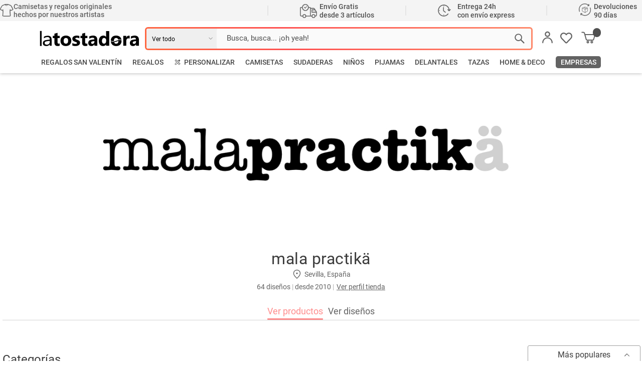

--- FILE ---
content_type: text/html; charset=UTF-8
request_url: https://www.latostadora.com/shop/practikes/?shop_trk
body_size: 133146
content:
<!DOCTYPE html>
  <html lang="es">






<head>
    <meta charset="utf-8">
    <meta name="viewport" content="width=device-width">
    <title>Productos y diseños de Mala practikä | LaTostadora.com</title>
    <link rel="preconnect" href="https://cdn.latostadora.com">
    <link rel="preconnect" href="https://srv.latostadora.com">
                <script src="https://cdn.latostadora.com/cookiePro/ES/oneTrust_production/scripttemplates/otSDKStub.js" type="text/javascript" charset="UTF-8" data-domain-script="86d62376-48d0-40dd-a9a8-666495fdde90" ></script>
<script type="text/javascript"></script>    
            <script>
    dataLayer = [{"setSiteType":"d","origen":""}];
</script>

<script>(function(w,d,s,l,i){w[l]=w[l]||[];w[l].push({'gtm.start': new Date().getTime(),event:'gtm.js'});var f=d.getElementsByTagName(s)[0], j=d.createElement(s),dl=l!='dataLayer'?'&l='+l:'';j.async=true;j.src= '//www.googletagmanager.com/gtm.js?id='+i+dl;f.parentNode.insertBefore(j,f);})(window,document,'script','dataLayer','GTM-W8N6G8');</script>

        
    <script type="text/javascript">
        if(/MSIE \d|Trident.*rv:/.test(navigator.userAgent)) {
            document.write('<script src="/js/polyfills/polyfill.min.js"><\/script>');
        }
    </script>
    
    
    <script type="text/javascript">
        var CSSVERSION ="ea994d8c3518f0012f7eef5d69be204f004eb90d";
        var DOMINIO_HTTP = "https://www.latostadora.com/";
        '+carousel+'
        var lt = {
            translate: function(s){
                return l10n && l10n.hasOwnProperty(s) ? l10n[s] : s;
            }
        }
        l10n = {" Todas las composiciones hechas con este dibujo ser\u00e1n eliminadas.":"\u00bfEst\u00e1s seguro de querer eliminar este dise\u00f1o?\\n Todas las composiciones hechas con este dibujo ser\u00e1n eliminadas."," Todas las composiciones hechas con este dibujo ser\u00e1n eliminadas.\u00bfEst\u00e1s seguro de querer eliminar este dise\u00f1o?":"\u00bfEst\u00e1s seguro de querer eliminar este dise\u00f1o?\\n Todas las composiciones hechas con este dibujo ser\u00e1n eliminadas."," pdp.related_tags.CJ":"Cojines relacionados","% aplicado.":"% aplicado.","% cup\u00f3n .":"% cup\u00f3n .","% por ser tienda.":"% por ser tienda.","\/cesta":"\/cesta","\/mi_cuenta.php":"\/mi_cuenta.php","1\/2 a\u00f1os":"1\/2 a\u00f1os","11\/12 a\u00f1os":"11\/12 a\u00f1os","12\/18 meses":"12\/18 meses","13\/14 a\u00f1os":"13\/14 a\u00f1os","15\/16 a\u00f1os":"15\/16 a\u00f1os","18\/24 meses":"18\/24 meses","3\/4 a\u00f1os":"3\/4 a\u00f1os","5\/6 a\u00f1os":"5\/6 a\u00f1os","6\/12 meses":"6\/12 meses","7\/8 a\u00f1os":"7\/8 a\u00f1os","9\/10 a\u00f1os":"9\/10 a\u00f1os","Aceptar":"Aceptar","Actualizando":"Actualizando","Al no hacerlo, este dise\u00f1o no podr\u00e1 salir en los resultados de b\u00fasqueda. Para ayuda sobre c\u00f3mo seleccionar la categor\u00eda adecuada, clica en \"\u00bfPara qu\u00e9?\"aaaaaaaaaaa":"Al no hacerlo, este dise\u00f1o no podr\u00e1 salir en los resultados de b\u00fasqueda. Para ayuda sobre c\u00f3mo seleccionar la categor\u00eda adecuada, clica en \"\u00bfPara qu\u00e9?\"aaaaaaaaaaa","Al no hacerlo, los productos con este dise\u00f1o no podr\u00e1n salir en los resultados de b\u00fasqueda. Para ayuda sobre c\u00f3mo crearlos, clica en \"\u00bfPara qu\u00e9?\"":"Al no hacerlo, los productos con este dise\u00f1o no podr\u00e1n salir en los resultados de b\u00fasqueda. Para ayuda sobre c\u00f3mo crearlos, clica en \"\u00bfPara qu\u00e9?\"","Amarillo":"Amarillo","Amarillo lim\u00f3n":"Amarillo lim\u00f3n","Amarillo mostaza":"Amarillo mostaza","Antes de subir una imagen, por favor, acepta las condiciones de uso.":"Antes de subir una imagen, por favor, acepta las condiciones de uso.","Articulo sin stock temporalmente":"Articulo sin stock temporalmente","Articulo sin stock temporalmente.":"Agotado temporalmente. Elige otro color.","Art\u00edculo actualizado":"Art\u00edculo actualizado","Art\u00edculo a\u00f1adido a la cesta correctamente":"Art\u00edculo a\u00f1adido a la cesta correctamente","Atenci\u00f3n, ya existe un art\u00edculo identico con esa talla, \u00bfquieres sumar las unidades?":"Atenci\u00f3n, ya existe un art\u00edculo identico con esa talla, \u00bfquieres sumar las unidades? ","Atenci\u00f3n: \u00bfdeseas borrar este art\u00edculo?":"Atenci\u00f3n: \u00bfdeseas borrar este art\u00edculo?","Aviso":"Aviso","Azul":"Azul","Azul cielo":"Azul cielo","Azul marino":"Azul marino","Azul royal":"Azul royal","A\u00f1adido a favoritos":"A\u00f1adido a favoritos","A\u00f1adido a la cesta":"A\u00f1adido a la cesta","A\u00f1adir a favoritos":"A\u00f1adir a favoritos","A\u00f1adir a la cesta":"A\u00f1adir a la cesta","BIC o SWIFT:":"BIC o SWIFT:","Beige":"Beige","Blanco":"Blanco","Burdeos":"Burdeos","Cambio de talla":"Cambio de Talla o Devoluci\u00f3n","Caracteres no v\u00e1lidos. Puedes usar letras, n\u00fameros y _.":"Caracteres no v\u00e1lidos. Puedes usar letras, n\u00fameros y _.","Cargando...":"Cargando...","Cerrar":"Cerrar","Chocolate":"Chocolate","Cielo":"Cielo","Ciudad":"Ciudad","Colores bandolera tela 100% algod\u00f3n disponibles:":"Colores bandolera tela 100% algod\u00f3n disponibles:","Colores body beb\u00e9 disponibles:":"Colores body beb\u00e9 disponibles:","Colores bolsa tela 100% algod\u00f3n disponibles:":"Colores bolsa tela 100% algod\u00f3n disponibles:","Colores camiseta disponibles:":"Colores camiseta disponibles:","Colores camiseta hombre manga larga disponibles:":"Colores camiseta hombre manga larga disponibles:","Colores camiseta hombre sin mangas disponibles:":"Colores camiseta hombre sin mangas disponibles:","Colores camiseta hombre, cuello pico cerrado disponibles:":"Colores camiseta hombre, cuello pico cerrado disponibles:","Colores camiseta hombre, cuello pico largo disponibles:":"Colores camiseta hombre, cuello pico largo disponibles:","Colores camiseta hombre, estilo b\u00e9isbol disponibles:":"Colores camiseta hombre, estilo b\u00e9isbol disponibles:","Colores camiseta hombre, estilo retro disponibles:":"Colores camiseta hombre, estilo retro disponibles:","Colores camiseta mujer corte cl\u00e1sico disponibles:":"Colores camiseta mujer corte cl\u00e1sico disponibles:","Colores camiseta mujer cuello ancho & Loose Fit disponibles:":"Colores camiseta mujer cuello ancho & Loose Fit disponibles:","Colores camiseta mujer manga larga disponibles:":"Colores camiseta mujer manga larga disponibles:","Colores camiseta mujer sin mangas disponibles:":"Colores camiseta mujer sin mangas disponibles:","Colores camiseta mujer tirantes anchos & Loose Fit disponibles:":"Colores camiseta mujer tirantes anchos & Loose Fit disponibles:","Colores camiseta mujer tirantes disponibles:":"Colores camiseta mujer tirantes disponibles:","Colores camiseta mujer, cuello en V disponibles:":"Colores playera mujer, cuello en V disponibles:","Colores camiseta mujer, cuello estilo Mao disponibles:":"Colores camiseta mujer, cuello estilo Mao disponibles:","Colores camiseta mujer, estilo b\u00e9isbol disponibles:":"Colores camiseta mujer, estilo b\u00e9isbol disponibles:","Colores camiseta ni\u00f1o cl\u00e1sica disponibles:":"Colores camiseta ni\u00f1o cl\u00e1sica disponibles:","Colores funda Samsung Galaxy S3 disponibles:":"Colores funda Samsung Galaxy S3 disponibles:","Colores funda Samsung Galaxy S4 disponibles:":"Colores funda Samsung Galaxy S4 disponibles:","Colores funda Samsung Galaxy S5 disponibles:":"Colores funda Samsung Galaxy S5 disponibles:","Colores funda Smartcover iPad 2\/3\/4 disponibles:":"Colores funda Smartcover iPad 2\/3\/4 disponibles:","Colores funda Smartcover iPad Mini disponibles:":"Colores funda Smartcover iPad Mini disponibles:","Colores funda iPhone 4 disponibles:":"Colores funda iPhone 4 disponibles:","Colores funda iPhone 5 disponibles:":"Colores funda iPhone 5 disponibles:","Colores funda iPhone 6 Plus disponibles:":"Colores funda iPhone 6 Plus disponibles:","Colores funda iPhone 6 disponibles:":"Colores funda iPhone 6 disponibles:","Colores jerseys disponibles:":"Colores jerseys disponibles:","Colores jerseys mujer disponibles:":"Colores jerseys mujer disponibles:","Colores polo hombre disponibles:":"Colores polo hombre disponibles:","Composicion guardada con exito":"Composicion guardada con exito","Crear art\u00edculo":"Crear art\u00edculo","Cuenta Paypal:":"Cuenta Paypal:","Cup\u00f3n aplicado correctamente":"Cup\u00f3n aplicado correctamente","Datos cambiados":"Datos cambiados","Datos guardados":"Datos guardados","Datos guardados correctamente.":"Datos guardados correctamente.","Debes aceptar la Pol\u00edtica de Privacidad":"Debes aceptar la Pol\u00edtica de Privacidad","Debes aceptar las condiciones de uso de Tiendas Personales para poder seguir":"Debes aceptar las condiciones de uso de Tiendas Personales para poder seguir","Debes aceptar nuestra pol\u00edtica de privacidad y protecci\u00f3n de datos":"Debes aceptar nuestra pol\u00edtica de privacidad y protecci\u00f3n de datos","Debes ser el propietario legal para notificar una infracci\u00f3n de Copyright":"Debes ser el propietario legal para notificar una infracci\u00f3n de Copyright","Decoraci\u00f3n":"Decoraci\u00f3n","Delante":"Delante","Detalle":"Detalle","Detr\u00e1s":"Detr\u00e1s","ERROR: Ambos emails son incorrectos.":"ERROR: Ambos emails son incorrectos.","ERROR: El color de fondo del bot\u00f3n no puede igual al color de fondo exterior.":"ERROR: El color de fondo del bot\u00f3n no puede igual al color de fondo exterior.","ERROR: El color de fondo del bot\u00f3n no puede igual al color de fondo interior.":"ERROR: El color de fondo del bot\u00f3n no puede igual al color de fondo interior.","ERROR: El color de los t\u00edtulos de los art\u00edculos no puede igual al color de fondo interior.":"ERROR: El color de los t\u00edtulos de los art\u00edculos no puede igual al color de fondo interior.","ERROR: El color de los t\u00edtulos de secci\u00f3n  no puede igual al color de fondo interior.":"ERROR: El color de los t\u00edtulos de secci\u00f3n  no puede igual al color de fondo interior.","ERROR: El color de los t\u00edtulos de secci\u00f3n no puede igual al color de fondo exterior.":"ERROR: El color de los t\u00edtulos de secci\u00f3n no puede igual al color de fondo exterior.","ERROR: El color del link Mouseover no puede se igual al color de fondo exterior.":"ERROR: El color del link Mouseover no puede se igual al color de fondo exterior.","ERROR: El color del link Mouseover no puede se igual al color de fondo interior.":"ERROR: El color del link Mouseover no puede se igual al color de fondo interior.","ERROR: El color del link no puede se igual al color de fondo exterior.":"ERROR: El color del link no puede se igual al color de fondo exterior.","ERROR: El color del link no puede se igual al color de fondo interior.":"ERROR: El color del link no puede se igual al color de fondo interior.","ERROR: El color del texto del bot\u00f3n no puede igual al color del fondo bot\u00f3n.":"ERROR: El color del texto del bot\u00f3n no puede igual al color del fondo bot\u00f3n.","ERROR: El color del texto del menu no puede ser igual al color de fondo del menu.":"ERROR: El color del texto del menu no puede ser igual al color de fondo del menu.","ERROR: El color del texto principal no puede igual al color de fondo exterior.":"ERROR: El color del texto principal no puede igual al color de fondo exterior.","ERROR: El color del texto principal no puede igual al color de fondo interior.":"ERROR: El color del texto principal no puede igual al color de fondo interior.","ERROR: El color del texto secundario no puede igual al color de fondo exterior.":"ERROR: El color del texto secundario no puede igual al color de fondo exterior.","ERROR: El color del texto secundario no puede igual al color de fondo interior.":"ERROR: El color del texto secundario no puede igual al color de fondo interior.","ERROR: El color del t\u00edtulos de los art\u00edculos no puede igual al color de fondo exterior.":"ERROR: El color del t\u00edtulos de los art\u00edculos no puede igual al color de fondo exterior.","ERROR: El email es incorrecto.":"ERROR: El email es incorrecto.","ERROR: El nombre puede contener s\u00f3lo caracteres alfanum\u00e9ricos no acentuados.":"ERROR: El nombre puede contener s\u00f3lo caracteres alfanum\u00e9ricos no acentuados.","ERROR: El tama\u00f1o del texto secundario no puede ser mayor que el texto principal.":"ERROR: El tama\u00f1o del texto secundario no puede ser mayor que el texto principal.","ERROR: Email es incorrecto.":"ERROR: Email es incorrecto.","ERROR: Email no es correcto":"ERROR: Email no es correcto","ERROR: Email y Confirmar email no concuerdan.":"ERROR: Email y Confirmar email no concuerdan.","ERROR: Email y confirmar email no concuerdan":"ERROR: Email y confirmar email no concuerdan","ERROR: Falta apellidos facturaci\u00f3n.":"ERROR: Falta apellidos facturaci\u00f3n.","ERROR: Falta c\u00f3digo postal facturaci\u00f3n.":"ERROR: Falta c\u00f3digo postal facturaci\u00f3n.","ERROR: Falta c\u00f3digo postal.":"ERROR: Falta c\u00f3digo postal.","ERROR: Falta direcci\u00f3n de facturaci\u00f3n":"ERROR: Falta direcci\u00f3n de facturaci\u00f3n","ERROR: Falta direcci\u00f3n facturaci\u00f3n.":"ERROR: Falta direcci\u00f3n facturaci\u00f3n.","ERROR: Falta direcci\u00f3n.":"ERROR: Falta direcci\u00f3n.","ERROR: Falta localidad facturaci\u00f3n.":"ERROR: Falta localidad facturaci\u00f3n.","ERROR: Falta localidad.":"ERROR: Falta localidad.","ERROR: Falta nombre de facturaci\u00f3n.":"ERROR: Falta nombre de facturaci\u00f3n.","ERROR: Falta pais facturaci\u00f3n.":"ERROR: Falta pais facturaci\u00f3n.","ERROR: Falta pais.":"ERROR: Falta pais.","ERROR: Falta por rellenar acerca de t\u00ed.":"ERROR: Falta por rellenar acerca de t\u00ed.","ERROR: Falta por rellenar el nombre art\u00edstico.":"ERROR: Falta por rellenar el nombre art\u00edstico.","ERROR: Falta por rellenar el nombre.":"ERROR: Falta por rellenar el nombre.","ERROR: Falta por rellenar el n\u00famero del tel\u00e9fono m\u00f3vil.":"ERROR: Falta por rellenar el n\u00famero del tel\u00e9fono m\u00f3vil.","ERROR: Falta provincia facturaci\u00f3n.":"ERROR: Falta provincia facturaci\u00f3n.","ERROR: Falta provincia.":"ERROR: Falta provincia.","ERROR: Faltan por rellenar los apellidos.":"ERROR: Faltan por rellenar los apellidos.","ERROR: No coinciden las dos contrase\u00f1as introducidos.":"ERROR: No coinciden las dos contrase\u00f1as introducidos.","ERROR: No es color v\u00e1lido para MouseOver":"ERROR: No es color v\u00e1lido para MouseOver","ERROR: No es color v\u00e1lido para border art\u00edculos.":"ERROR: No es color v\u00e1lido para border art\u00edculos.","ERROR: No es color v\u00e1lido para fondo bot\u00f3n.":"ERROR: No es color v\u00e1lido para fondo bot\u00f3n.","ERROR: No es color v\u00e1lido para fondo exterior.":"ERROR: No es color v\u00e1lido para fondo exterior.","ERROR: No es color v\u00e1lido para fondo interior.":"ERROR: No es color v\u00e1lido para fondo interior.","ERROR: No es color v\u00e1lido para fondo men\u00fa.":"ERROR: No es color v\u00e1lido para fondo men\u00fa.","ERROR: No es color v\u00e1lido para linea de separaci\u00f3n.":"ERROR: No es color v\u00e1lido para linea de separaci\u00f3n.","ERROR: No es color v\u00e1lido para link normal.":"ERROR: No es color v\u00e1lido para link normal.","ERROR: No es color v\u00e1lido para texto bot\u00f3n.":"ERROR: No es color v\u00e1lido para texto bot\u00f3n.","ERROR: No es color v\u00e1lido para texto principal.":"ERROR: No es color v\u00e1lido para texto principal.","ERROR: No es color v\u00e1lido para texto secundario.":"ERROR: No es color v\u00e1lido para texto secundario.","ERROR: No es color v\u00e1lido para textop men\u00fa.":"ERROR: No es color v\u00e1lido para textop men\u00fa.","ERROR: No es color v\u00e1lido para tit\u00falos seccion.":"ERROR: No es color v\u00e1lido para tit\u00falos seccion.","ERROR: No es color v\u00e1lido para t\u00edtulos art\u00edculos":"ERROR: No es color v\u00e1lido para t\u00edtulos art\u00edculos","ERROR: Por favor, introduce el campo BIC o SWIFT.":"ERROR: Por favor, introduce el campo BIC o SWIFT.","ERROR: Por favor, introduce el campo Cuenta Paypal.":"ERROR: Por favor, introduce el campo Cuenta Paypal.","ERROR: Por favor, introduce el campo IBAN.":"ERROR: Por favor, introduce el campo IBAN.","ERROR: Por favor, introduce el campo NIF o CIF.":"ERROR: Por favor, introduce el campo NIF o CIF.","ERROR: Por favor, introduce el campo Nombre empresa.":"ERROR: Por favor, introduce el campo Nombre empresa.","ERROR: Por favor, introduce el campo N\u00famero de cuenta valido.":"ERROR: Por favor, introduce un N\u00famero de Cuenta v\u00e1lido.","ERROR: Por favor, introduce el campo N\u00famero de cuenta.":"ERROR: Por favor, introduce el campo N\u00famero de cuenta.","ERROR: Por favor, introduce el campo Titular de la cuenta.":"ERROR: Por favor, introduce el campo Titular de la cuenta.","ERROR: Por favor, introduce la contrase\u00f1a actual":"ERROR: Por favor, introduce la contrase\u00f1a actual","ERROR: Por favor, introduce la contrase\u00f1a nueva repetida":"ERROR: Por favor, introduce la contrase\u00f1a nueva repetida","ERROR: Por favor, introduce la nueva contrase\u00f1a":"ERROR: Por favor, introduce la nueva contrase\u00f1a","ERROR: caracteres no validos. Puedes usar letras, numeros y _.":"ERROR: caracteres no validos. Puedes usar letras, numeros y _.","ERROR: comprueba que has re-escrito bien tu contrase\u00f1a.":"ERROR: comprueba que has re-escrito bien tu contrase\u00f1a.","ERROR: comprueba que has re-escrito bien tu email.":"ERROR: comprueba que has re-escrito bien tu email.","ERROR: el email no es v\u00e1lido.":"ERROR: el email no es v\u00e1lido.","ERROR: el id de Facebook solo puede tener letras y n\u00fameros.":"ERROR: el id de Facebook solo puede tener letras y n\u00fameros.","ERROR: el nombre de la tienda no puede estar vac\u00edo.":"ERROR: el nombre de la tienda no puede estar vac\u00edo.","ERROR: el nombre de la tienda no puede tener mas de 30 caracteres.":"ERROR: el nombre de la tienda no puede tener mas de 30 caracteres.","ERROR: no es color":"ERROR: no es color","ERROR: por favor, ind\u00edcanos tu contrase\u00f1a.":"ERROR: por favor, ind\u00edcanos tu contrase\u00f1a.","ERROR: tu contrase\u00f1a tiene que tener por lo menos 5 caracteres.":"ERROR: tu contrase\u00f1a tiene que tener por lo menos 5 caracteres.","ERROR: tu contrase\u00f1a tiene que tener por lo menos 5 car\u00e1cteres.":"ERROR: tu contrase\u00f1a tiene que tener por lo menos 5 car\u00e1cteres.","ERROR: tu nombre no puede quedar vac\u00edo.":"ERROR: tu nombre no puede quedar vac\u00edo.","ERROR: tu nombre tiene que tener entre 3 y 15 car\u00e1cteres.":"ERROR: tu nombre tiene que tener entre 3 y 15 car\u00e1cteres.","Ejemplos de art\u00edculos relacionados":"Ejemplos de art\u00edculos relacionados","El email no es v\u00e1lido.":"El email no es v\u00e1lido.","El nombre de la tienda no parece ser correcto.":"El nombre de la tienda no parece ser correcto.","El nombre de la tienda no puede ser un n\u00famero.":"El nombre de la tienda no puede ser un n\u00famero.","El nombre de la tienda no puede tener mas de 30 caracteres.":"El nombre de la tienda no puede tener mas de 30 caracteres.","El nombre no puede estar en blanco.":"El nombre no puede estar en blanco.","El orden se ha guardado correctamente.":"El orden se ha guardado correctamente.","Elige":"Elige","Elige un tipo de pregunta":"Elige un tipo de pregunta","Elige una talla, por favor.":"Elige una talla, por favor.","Email incorrecto. Por favor, int\u00e9ntalo de nuevo":"Email incorrecto. Por favor, int\u00e9ntalo de nuevo","Email recibido. Por favor, comprueba tu correo y confirma la suscripci\u00f3n clicando en el enlace.":"Email recibido. Por favor, comprueba tu correo y confirma la suscripci\u00f3n clicando en el enlace.","Enviado correctamente":"Enviado correctamente","Error":"Error","Error al realizar la compra.":"Error al realizar la compra.","Error al subir la imagen.":"Error al subir la imagen.","Error de registro":"Error de registro","Error: Es necesario que escribas el email de tu amig@.":"Error: Es necesario que escribas el email de tu amig@.","Error: Es necesario que escribas el email de tu amig@. ":"Error: Es necesario que escribas el email de tu amig@. ","Error: Es necesario que escribas tu email.":"Error: Es necesario que escribas tu email.","Error: Es necesario que escribas tu email. ":"Error: Es necesario que escribas tu email. ","Error: Es necesario que escribas tu nombre.":"Error: Es necesario que escribas tu nombre.","Error: Es necesario que escribas tu nombre. ":"Error: Es necesario que escribas tu nombre. ","Error: La direcci\u00f3n de email de tu amig@ es incorrecta.":"Error: La direcci\u00f3n de email de tu amig@ es incorrecta.","Error: La direcci\u00f3n de tu email es incorrecta.":"Error: La direcci\u00f3n de tu email es incorrecta.","Error: Talla agotada.":"Error: Talla agotada.","Error: la secci\u00f3n no tiene nombre? rellena el campo, por favor.":"Error: la secci\u00f3n no tiene nombre? rellena el campo, por favor.","Error: no se borro correctamente.":"Error: no se borro correctamente.","Error: no se guardo el orden correctamente.":"Error: no se guardo el orden correctamente.","Error: no se renombro correctamente.":"Error: no se renombro correctamente.","Es necesario aceptar la Pol\u00edtica de Privacidad":"Es necesario aceptar la Pol\u00edtica de Privacidad","Es necesario aceptar las Condiciones Generales":"Es necesario aceptar las Condiciones Generales","Es necesario aceptar las condiciones generales de uso":"Es necesario aceptar las condiciones generales de uso","Es necesario aceptar las condiciones generales.":"Es necesario aceptar las condiciones generales.","Escribe tu consulta":"Escribe tu consulta","Esperamos poder responderte en unas 24\/48h.":"Esperamos poder responderte en unas 24\/48h.","Este art\u00edculo ya lo tienes en tus favoritos.":"Este art\u00edculo ya lo tienes en tus favoritos.","Este valor no es aceptable":"Este valor no es aceptable","Est\u00e1s a punto de eliminar esta cuenta, y TODAS las tiendas, dise\u00f1os y camisetas que puedan estar a la venta.Esta operaci\u00f3n es irreversible.":"Est\u00e1s a punto de eliminar esta cuenta, y TODAS las tiendas, dise\u00f1os y camisetas que puedan estar a la venta.Esta operaci\u00f3n es irreversible.","Est\u00e1s a punto de eliminar esta cuenta, y TODAS las tiendas, dise\u00f1os y camisetas que puedan estar a la venta.Esta operaci\u00f3n es irreversible. \u00bfEst\u00e1s seguro de querer continuar?":"Est\u00e1s a punto de eliminar esta cuenta, y TODAS las tiendas, dise\u00f1os y camisetas que puedan estar a la venta.Esta operaci\u00f3n es irreversible. \u00bfEst\u00e1s seguro de querer continuar?","Est\u00e1s a punto de eliminar la tienda":"Est\u00e1s a punto de eliminar la tienda","Est\u00e1s a punto de eliminar los datos asociados a tu portafolio de dise\u00f1ador. Esta operaci\u00f3n es irreversible. \u00bfEst\u00e1s seguro de querer continuar?":"Est\u00e1s a punto de eliminar los datos asociados a tu portafolio de dise\u00f1ador. Esta operaci\u00f3n es irreversible. \u00bfEst\u00e1s seguro de querer continuar?","Falta el email de contacto":"Falta el email de contacto","Falta el nombre":"Falta el nombre","Falta la direcci\u00f3n al contenido original":"Falta la direcci\u00f3n al contenido original","Falta rellenar tu email":"Falta rellenar tu email","Falta rellenar tu nombre":"Falta rellenar tu nombre","Fucsia":"Fucsia","Generado correctamente":"Generado correctamente","Gracias por escribirnos":"Gracias por escribirnos","Gracias por tu colaboraci\u00f3n. Intentaremos revisarlo lo antes posible.":"Gracias por tu colaboraci\u00f3n. Intentaremos revisarlo lo antes posible.","Gratis":"Gratis","Gris":"Gris","Gris claro":"Gris claro","Gris oscuro":"Gris oscuro","Ha habido un error al subir el archivo. Disculpe las molestias.":"Ha habido un error al subir el archivo. Disculpe las molestias.","Ha habido un error.":"Ha habido un error.","Ha habido un error. Disculpe las molestias":"Ha habido un error. Disculpe las molestias","Ha habido un error. Disculpe las molestias.":"Ha habido un error. Disculpe las molestias.","Ha ocurrido un error. Vuelve a intentarlo.":"Ha ocurrido un error. Vuelve a intentarlo.","Ha ocurrido un fallo.":"Ha ocurrido un fallo.","Has introducido un tag repetido":"Has introducido un tag repetido","IBAN:":"IBAN:","Introduce un email v\u00e1lido":"Introduce un email v\u00e1lido","Ir a la cesta":"Ir a la cesta","La direcci\u00f3n de email es incorrecta.":"La direcci\u00f3n de email es incorrecta.","La url de deviantart es incorrecta.":"La url de deviantart es incorrecta.","La url de facebook es incorrecta.":"La url de facebook es incorrecta.","La url de googleplus es incorrecta.":"La url de googleplus es incorrecta.","La url de linkedin es incorrecta.":"La url de linkedin es incorrecta.","La url de pinterest es incorrecta.":"La url de pinterest es incorrecta.","La url de tu blogger es incorrecta.":"La url de tu blogger es incorrecta.","La url de tumblr es incorrecta.":"La url de tumblr es incorrecta.","La url de twitter es incorrecta.":"La url de twitter es incorrecta.","La url de youtube es incorrecta.":"La url de youtube es incorrecta.","Magenta":"Magenta","Modificaci\u00f3n de texto":"Modificaci\u00f3n de texto","Naranja":"Naranja","Naranja ne\u00f3n":"Naranja ne\u00f3n","Negro":"Negro","No":"No","No borrado":"No borrado","No has asignado categor\u00eda al dise\u00f1o":"No has asignado categor\u00eda al dise\u00f1o","No has asignado tags al dise\u00f1o":"No has asignado tags al dise\u00f1o","No has elegido una talla.":"No has elegido una talla.","No has introducido ning\u00fan cup\u00f3n para validar":"No has introducido ning\u00fan cup\u00f3n para validar","No hemos encontrado resultados a partir de los t\u00e9rminos de tu b\u00fasqueda.":"No hemos encontrado resultados a partir de los t\u00e9rminos de tu b\u00fasqueda.","No puedes bajarlo m\u00e1s.":"No puedes bajarlo m\u00e1s.","No puedes subirlo m\u00e1s.":"No puedes subirlo m\u00e1s.","No se ha realizado la connexi\u00f3n con <b>Facebook<\/b>":"No se ha realizado la connexi\u00f3n con <b>Facebook<\/b>","Nueva contrase\u00f1a guardada correctamente.":"Nueva contrase\u00f1a guardada correctamente.","N\u00famero de cuenta:":"N\u00famero de cuenta:","Personalizar":"Personalizar","Por favor, completa el formulario":"Por favor, completa el formulario","Por favor, introduce un cup\u00f3n para validar":"Por favor, introduce un cup\u00f3n para validar","Por favor, introduce un t\u00e9rmino de b\u00fasqueda.":"Por favor, introduce un t\u00e9rmino de b\u00fasqueda.","Por favor, rellena tus datos de env\u00edo":"Por favor, rellena tus datos de env\u00edo","Portafolio borrado correctamente":"Portafolio borrado correctamente","Previsualizar 3D":"Previsualizar 3D","P\u00farpura":"P\u00farpura","Quiz\u00e1s quisiste decir":"Quiz\u00e1s quisiste decir","Registro newsletter":"Registro newsletter","Rojo":"Rojo","Rojo fuerte":"Rojo fuerte","Rojo vivo":"Rojo vivo","Rosa":"Rosa","Se ha producido un error al aplicar el cupon.":"Se ha producido un error al aplicar el cup\u00f3n.","Seguir creando":"Seguir creando","Selecciona un tipo de infracci\u00f3n a notificar":"Selecciona un tipo de infracci\u00f3n a notificar","Seleccione un tipo de consulta":"Seleccione un tipo de consulta","Si":"Si","Si borras una secci\u00f3n de tienda con art\u00edculos, estos pasar\u00e1n a pertenecer al catalogo general. \u00bfQuieres continuar?":"Si borras una secci\u00f3n de tienda con art\u00edculos, estos pasar\u00e1n a pertenecer al catalogo general. \u00bfQuieres continuar?","Sigue creando":"Sigue creando","Sin stock":"Sin stock","Sube tu foto":"Sube tu foto","Sugerencias de b\u00fasqueda":"Sugerencias de b\u00fasqueda","Talla agotada":"Talla agotada","Talla agotada.":"Talla agotada.","Te hemos enviado la contrase\u00f1a a tu email. Por favor, compru\u00e9balo.":"Te hemos enviado la contrase\u00f1a a tu email. Por favor, compru\u00e9balo.","Te hemos enviado un correo para poder volver a generar tu contrase\u00f1a.":"Te hemos enviado un correo para poder volver a generar tu contrase\u00f1a.","Te vamos a redireccionar a tu cuenta":"Te vamos a redireccionar a tu cuenta","Tienda borrada correctamente":"Tienda borrada correctamente","Tienes que estar registrado y loguearte para acceder a tu cuenta.":"Tienes que estar registrado y loguearte para acceder a tu cuenta.","Titular de la cuenta:":"Titular de la cuenta:","Tu contrase\u00f1a no es v\u00e1lida.":"Tu contrase\u00f1a no es v\u00e1lida.","Tu contrase\u00f1a tiene que tener por lo menos 5 car\u00e1cteres.":"Tu contrase\u00f1a tiene que tener por lo menos 5 car\u00e1cteres.","Turquesa":"Turquesa","Un email con tu contrase\u00f1a ha sido enviado a":"Un email con tu contrase\u00f1a ha sido enviado a","Usuario borrado correctamente":"Usuario borrado correctamente","Ver estado":"Ver estado","Ver tallaje":"Ver tallaje","Verde":"Verde","Verde botella":"Verde botella","Verde pradera":"Verde pradera","Violeta":"Violeta","accept_cookies_box_confirm":"De acuerdo","accept_cookies_box_cookie_policy_link":"\/politica-cookies\/","accept_cookies_box_cookie_policy_text_link":"aqu\u00ed","accept_cookies_box_message":"Utilizamos cookies propias y de terceros para fines anal\u00edticos y para mostrarte publicidad personalizada en base a un perfil elaborado a partir de tus h\u00e1bitos de navegaci\u00f3n, si sigues navegando consideramos que aceptas su uso. M\u00e1s info","added_with_exclamation":"\u00a1A\u00f1adido!","autocomplete_compositions_title":"Resultados para","autocomplete_popular_title":"Populares","ayuda_busqueda.php":"ayuda_busqueda.php","back_view":"Trasera","boton_consentimiento_general":"ACEPTO Y PAGO","cantidad no actualizada":"cantidad no actualizada","catalogo":"catalogo","cat\u00e1logo":"cat\u00e1logo","center_view":"Centro","cesta":"cesta","cesta.php":"cesta.php","checkout.dropin.placeholders.cardNumber":"1234 5678 9012 3456","checkout.dropin.placeholders.expiryDate":"MM\/AA","checkout.dropin.placeholders.holderName":"Nombre","checkout.dropin.placeholders.securityCodeFourDigits":"4 d\u00edgitos","checkout.dropin.placeholders.securityCodeThreeDigits":"3 d\u00edgitos","checkout.form.state.placeholder":"Selecciona tu estado","checkout.minimumArticles.orderLineCheapestItemPercentageDiscount.plural":"A\u00f1ade %1 art\u00edculos m\u00e1s y consigue un %2 de descuento en la %4a unidad de %3","checkout.minimumArticles.orderLineCheapestItemPercentageDiscount.singular":"A\u00f1ade %1 art\u00edculo m\u00e1s y consigue un %2 de descuento en la %4a unidad de %3","checkout.minimumArticles.orderLineFixedDiscount.plural":"A\u00f1ade %1 art\u00edculos m\u00e1s para %2 de descuento en %3","checkout.minimumArticles.orderLineFixedDiscount.singular":"A\u00f1ade %1 art\u00edculo m\u00e1s para %2 de descuento en %3","checkout.minimumArticles.orderLineMultipleCheapestItemPercentageDiscount.singular":"A\u00f1ade m\u00e1s %1 y consigue un %2 de descuento en la %3a unidad","checkout.minimumArticles.orderLinePercentageDiscount.plural":"A\u00f1ade %1 art\u00edculos m\u00e1s y consigue un %2 de descuento en %3","checkout.minimumArticles.orderLinePercentageDiscount.singular":"A\u00f1ade %1 art\u00edculo m\u00e1s y consigue un %2 de descuento en %3","checkout.minimumArticles.orderLinePercentageDiscountAndFreeShipping.plural":"A\u00f1ade %1 art\u00edculos m\u00e1s para env\u00edo GRATIS y un %2 de descuento en %3","checkout.minimumArticles.orderLinePercentageDiscountAndFreeShipping.singular":"A\u00f1ade %1 art\u00edculo m\u00e1s para env\u00edo GRATIS y un %2 de descuento en %3","checkout.order_summary.free_shipping_msg_plural":"A\u00f1ade %1 art\u00edculos m\u00e1s y consigue env\u00edo <strong>GRATIS<\/strong>!","checkout.order_summary.free_shipping_msg_singular":"\u00a1A\u00f1ade %1 art\u00edculo m\u00e1s y consigue env\u00edo <strong>GRATIS<\/strong>!","checkout.order_summary.minimum_amount.free_shipping":"A\u00f1ade %1 m\u00e1s en productos y \u00a1consigue env\u00edo <strong>GRATIS<\/strong>!","checkout.promotion.minimum_amount":"A\u00f1ade %s m\u00e1s en productos para aplicar el descuento.","checkout.promotion.minimum_amount.cartFixedDiscount":"A\u00f1ade %1 m\u00e1s en productos y consigue %2 de descuento","checkout.promotion.minimum_amount.cartPercentageDiscount":"A\u00f1ade %1 m\u00e1s en productos y consigue un %2 de descuento en todo","checkout.promotion.minimum_articles":"A\u00f1ade %s art\u00edculos m\u00e1s para aplicar el descuento.","checkout.promotion.minimum_articles.cartFixedDiscount":"A\u00f1ade %1 art\u00edculos m\u00e1s y consigue %2 de descuento","checkout.promotion.minimum_articles.cartFixedDiscount.singular":"A\u00f1ade %1 art\u00edculo m\u00e1s para %2 de descuento","checkout.promotion.minimum_articles.cartFixedDiscountandFreeShipping":"A\u00f1ade %1 art\u00edculos m\u00e1s para env\u00edo GRATIS y %2 de descuento","checkout.promotion.minimum_articles.cartFixedDiscountandFreeShipping.singular":"A\u00f1ade %1 art\u00edculo m\u00e1s para env\u00edo GRATIS y %2 de descuento","checkout.promotion.minimum_articles.cartPercentageDiscount":"A\u00f1ade %1 art\u00edculos m\u00e1s y consigue un %2 de descuento en todo","checkout.promotion.minimum_articles.cartPercentageDiscount.singular":"A\u00f1ade %1 art\u00edculo m\u00e1s y consigue un %2 de descuento en todo","checkout.promotion.minimum_articles.cartPercentageDiscountAndFreeShipping":"A\u00f1ade %1 art\u00edculos m\u00e1s para env\u00edo GRATIS y un %2 de descuento en todo","checkout.promotion.minimum_articles.cartPercentageDiscountandFreeShipping.singular":"A\u00f1ade %1 art\u00edculo m\u00e1s para env\u00edo GRATIS y un %2 de descuento en todo","checkout.promotion.minimum_articles_singular":"A\u00f1ade %s art\u00edculo m\u00e1s para aplicar el descuento.","checkout.promotion.shipping_country_not_valid":"Lo sentimos, pero actualmente no realizamos env\u00edos al destino seleccionado.","checkout.puntopack.noneselectederror":"Por favor, selecciona un punto de recogida para tu pedido. Introduce un c\u00f3digo postal y haz click en \"Buscar\" para encontrar el m\u00e1s pr\u00f3ximo.","checkout.scalapay.overlay.text":"Redirigiendo al servidor seguro de Scalapay\u2026","checkout.shippingmethods.deliverypoint.closed":"Cerrado","checkout.shippingmethods.deliverypoint.closeopeninghours":"Cerrar horario","checkout.shippingmethods.deliverypoint.friday":"Viernes","checkout.shippingmethods.deliverypoint.monday":"Lunes","checkout.shippingmethods.deliverypoint.openinghours":"Ver horario","checkout.shippingmethods.deliverypoint.saturday":"S\u00e1bado","checkout.shippingmethods.deliverypoint.sunday":"Domingo","checkout.shippingmethods.deliverypoint.thursday":"Jueves","checkout.shippingmethods.deliverypoint.tuesday":"Martes","checkout.shippingmethods.deliverypoint.wednesday":"Mi\u00e9rcoles","countdown.buyingIn.text":"comprando en","countdown.hour.text":"hora","countdown.hours.text":"horas","countdown.min.text":"min.","countdown.mins.text":"mins.","couponNotEligible":"Cup\u00f3n no v\u00e1lido.","cuadrado":"cuadrado","cuerpo_consentimiento_general":"Para que podamos confirmar tu pedido, debes autorizar la recogida y tratamiento de los datos personales.","cuestionario_tienda.php":"cuestionario_tienda.php","del":"del","det":"det","eliminar imagen":"eliminar imagen","emailList":"El cup\u00f3n no se puede aplicar al email indicado.","entra_registrate.php":"entra_registrate.php","error_invalid_bic_code":"ERROR: Por favor, introduce un n\u00famero BIC\/SWIFT v\u00e1lido.","error_invalid_iban_code":"ERROR: Por favor, introduce un n\u00famero de cuenta (IBAN) correcto.","generic_error_in_checkout":"Se ha producido un error. Por favor, vu\u00e9lvelo a intentar o contacta con nosotros si el problema persiste.","generic_error_title_checkout":"Se ha producido un error.","google_oauth.error.authentication":"Error de autenticaci\u00f3n con Google","google_oauth.error.connection":"Error de conexi\u00f3n. Por favor, int\u00e9ntalo de nuevo.","google_oauth.error.initialize":"Error al inicializar Google Sign-In","google_oauth.error.load_sdk":"Error al cargar Google Sign-In","google_oauth.error.login":"Error al iniciar sesi\u00f3n con Google","google_oauth.error.not_ready":"Google Sign-In no est\u00e1 listo. Int\u00e9ntalo de nuevo.","google_oauth.error.start":"Error al iniciar Google Sign-In","hora":"hora","horas":"horas","left_view":"Izquierda","mi_cuenta.php":"mi_cuenta.php","min":"min.","minimumAmount":"El importe del pedido no alcanza el m\u00ednimo para aplicar este cup\u00f3n.","minimumArticles":"A\u00f1ade m\u00e1s art\u00edculos para aplicar el descuento.","mins":"mins.","mis_articulos.php":"mis_articulos.php","more_info_label":"m\u00e1s info","more_info_link":"https:\/\/ayuda.latostadora.com\/es\/support\/solutions\/articles\/33000293547","order_not_ready_warning_checkout":"Por favor, revisa tus datos y vu\u00e9lvelo a intentar.","paypal_card_submit_btn":"Pagar","pdp.choose_model.A_A":"Modelo de delantal:","pdp.choose_model.A_B":"Modelo de delantal:","pdp.choose_model.B_I":"Modelo:","pdp.choose_model.G_A":"Modelo:","pdp.choose_model.G_C":"Modelo:","pdp.choose_model.G_D":"Modelo de taza:","pdp.choose_model.H_A":"Modelo de camiseta:","pdp.choose_model.H_D":"Modelo de sudadera:","pdp.choose_model.H_O":"Modelo de camiseta:","pdp.choose_model.M_B":"Modelo de camiseta:","pdp.choose_model.M_L":"Modelo de camiseta:","pdp.choose_model.N_A":"Modelo:","pdp.choose_model.N_C":"Modelo:","pdp.choose_model.N_D":"Modelo:","pdp.choose_model.U_A":"Modelo de sudadera:","pdp.choose_model.button.A_A-A_A":"Cl\u00e1sico","pdp.choose_model.button.A_A-A_B":"Premium con bolsillo","pdp.choose_model.button.A_B-A_A":"Cl\u00e1sico","pdp.choose_model.button.A_B-A_B":"Premium con bolsillo","pdp.choose_model.button.B_I-B_I":"Botella","pdp.choose_model.button.B_I-G_A":"Taza cl\u00e1sica","pdp.choose_model.button.B_I-G_C":"Taza de colores","pdp.choose_model.button.G_A-B_I":"Botella","pdp.choose_model.button.G_A-G_A":"Taza cl\u00e1sica","pdp.choose_model.button.G_A-G_C":"Taza de colores","pdp.choose_model.button.G_A-G_D":"Taza m\u00e1gica","pdp.choose_model.button.G_C-B_I":"Botella","pdp.choose_model.button.G_C-G_A":"Taza cl\u00e1sica","pdp.choose_model.button.G_C-G_C":"Taza de colores","pdp.choose_model.button.G_C-G_D":"Taza m\u00e1gica","pdp.choose_model.button.G_D-G_A":"Taza cl\u00e1sica","pdp.choose_model.button.G_D-G_C":"Taza de colores","pdp.choose_model.button.G_D-G_D":"Taza m\u00e1gica","pdp.choose_model.button.H_A-H_A":"Cl\u00e1sica","pdp.choose_model.button.H_A-H_O":"Oversize","pdp.choose_model.button.H_D-H_D":"Con capucha","pdp.choose_model.button.H_D-U_A":"Sin capucha","pdp.choose_model.button.H_O-H_A":"Cl\u00e1sica","pdp.choose_model.button.H_O-H_O":"Oversize","pdp.choose_model.button.M_B-M_B":"Boxy","pdp.choose_model.button.M_B-M_L":"Cl\u00e1sica","pdp.choose_model.button.M_L-M_B":"Boxy","pdp.choose_model.button.M_L-M_L":"Cl\u00e1sica","pdp.choose_model.button.N_A-N_A":"Manga corta","pdp.choose_model.button.N_A-N_C":"Manga larga","pdp.choose_model.button.N_A-N_D":"Sudadera","pdp.choose_model.button.N_C-N_A":"Manga corta","pdp.choose_model.button.N_C-N_C":"Manga larga","pdp.choose_model.button.N_C-N_D":"Sudadera","pdp.choose_model.button.N_D-N_A":"Manga corta","pdp.choose_model.button.N_D-N_C":"Manga larga","pdp.choose_model.button.N_D-N_D":"Sudadera","pdp.choose_model.button.U_A-H_D":"Con capucha","pdp.choose_model.button.U_A-U_A":"Sin capucha","pdp.msg.no_sizes_available":"Agotado temporalmente. Elige otro color.","pdp.product.text.BO":"Bolsas","pdp.related_tags.BO":"Bolsas relacionadas","pdp.related_tags.CA":"Camisetas Mujer relacionadas","pdp.related_tags.CO":"Camisetas relacionadas","pdp.related_tags.JE":"Sudaderas relacionadas","pdp.related_tags.MG":"Tazas relacionadas","pdp.related_tags.MK":"Mascarillas relacionadas","pdp.related_tags.NI":"Ropa Ni\u00f1o relacionadas","pdp.template.uploadimage.jserror":"Ha ocurrido un error. Por favor, int\u00e9ntalo de nuevo o usa otra foto.","pedido":"pedido","pedido.php":"pedido.php","pickup_locator_empty_postal_code_error_message":"Por favor, introduce un c\u00f3digo postal.","pickup_locator_error_message":"Se ha producido un error al buscar los puntos de recogida. Por favor, int\u00e9ntalo de nuevo m\u00e1s tarde.","portafolio_disenos.php":"portafolio_disenos.php","private_area.bank_information.payment_method_pending_to_be_confirmed":"Hemos enviado un correo electr\u00f3nico de confirmaci\u00f3n para confirmar el cambio. Por favor revisa tu bandeja de entrada, tu nuevo m\u00e9todo de pago no entrar\u00e1 en vigor hasta que se confirme.","product.all":"productos","product.carrousel.AP":"\/delantales-personalizados\/","product.carrousel.BO":"\/bolsas-bandoleras-personalizadas\/","product.carrousel.CA":"\/camisetas-mujer-personalizadas\/","product.carrousel.CJ":"\/cojines-personalizados\/","product.carrousel.CO":"\/camisetas-personalizadas\/","product.carrousel.DE":"\/posters-personalizados\/","product.carrousel.IP":"\/fundas-iphone-personalizadas\/","product.carrousel.JE":"\/sudaderas-personalizadas\/","product.carrousel.MG":"\/tazas-personalizadas\/","product.carrousel.MK":"\/mascarillas-personalizadas\/","product.carrousel.NI":"\/ropa-bebe-nino-personalizada\/","product.carrousel.PO":"\/posters-personalizados\/","product.name.plural.A_A":"delantales","product.name.plural.B_G":"mochilas saco con cuerdas","product.name.plural.H_A":"camisetas","product.name.plural.H_S":"camisetas deportiva ligera hombre","product.name.plural.H_T":"camisetas deportiva hombre","product.name.plural.K_A":"mascarillas de tela","product.name.plural.K_N":"mascarillas de tela para ni\u00f1os","product.name.plural.M_L":"camisetas mujer","product.name.plural.M_S":"camisetas deportiva ligera mujer","product.name.plural.M_T":"camisetas deportiva mujer","product.name.plural.N_A":"camisetas ni\u00f1os","product.name.plural.N_D":"sudaderas ni\u00f1os","product_default_view":"Autom\u00e1tico","product_view_label":"Vista en listados","resetpassword.response.message":"Si tu email consta en nuestra base de datos recibir\u00e1s un correo con los pasos para volver a generar tu contrase\u00f1a.","resultados":"resultados","right_view":"Derecha","secciones":"secciones","secciones_tienda.php":"secciones_tienda.php","shared.network.error":"Error de red. Por favor, int\u00e9ntelo de nuevo.","snackbar.title.add_to_favorites":"A\u00f1adido a favoritos","snackbar.title.remove_from_favorites":"Eliminado de favoritos","titulo_consentimiento_general":"Casi estamos...","validation.email.do.not.match":"Los correos no coinciden.","validation.invalid.email":"El correo electr\u00f3nico no es v\u00e1lido.","validation.password.do.not.match":"Las contrase\u00f1as no coinciden.","validation.required.email":"El email es obligatorio.","validation.required.email.password":"Email y contrase\u00f1a son obligatorios.","valor_seccion":"valor_seccion","y TODOS sus dise\u00f1os y camisetas. Esta operaci\u00f3n es irreversible. \u00bfEst\u00e1s seguro de querer continuar?":"y TODOS sus dise\u00f1os y camisetas. Esta operaci\u00f3n es irreversible. \u00bfEst\u00e1s seguro de querer continuar?","\u00a1En stock!":"\u00a1En stock!","\u00a1Felicidades!":"\u00a1Felicidades!","\u00bfEst\u00e1s seguro de querer eliminar esta camiseta de tus favoritos?":"\u00bfEst\u00e1s seguro de querer eliminar esta playera de tus favoritos?","\u00bfEst\u00e1s seguro de querer eliminar este art\u00edculo?":"\u00bfEst\u00e1s seguro de querer eliminar este art\u00edculo?","\u00bfEst\u00e1s seguro de querer eliminar este dise\u00f1o de tus favoritos?":"\u00bfEst\u00e1s seguro de querer eliminar este dise\u00f1o de tus favoritos?","\u00bfEst\u00e1s seguro de querer eliminar este dise\u00f1o?":"\u00bfEst\u00e1s seguro de querer eliminar este dise\u00f1o?","\u00bfEst\u00e1s seguro de querer eliminar este dise\u00f1o? Todas las composiciones hechas con este dibujo ser\u00e1n eliminadas.":"\u00bfEst\u00e1s seguro de querer eliminar este dise\u00f1o? Todas las composiciones hechas con este dibujo ser\u00e1n eliminadas.","\u00bfQuieres eliminar esta imagen?":"\u00bfQuieres eliminar esta imagen?","\u00bfSeguro que quieres borrar la tienda":"\u00bfSeguro que quieres borrar la tienda","\u00danica":"\u00danica"}
        i18n = {" : : Pago del Pedido":" : : Pago del Pedido","!Con %1 art\u00edculo m\u00e1s, tienes el env\u00edo <span class=\"gratis_text\">GRATIS<\/span>!":"\u00a1Con %1 art\u00edculo m\u00e1s, tienes el env\u00edo <span class=\"gratis_text\">GRATIS<\/span>!","!Con %1 art\u00edculos m\u00e1s, tienes el env\u00edo <span class=\"gratis_text\">GRATIS<\/span>!":"\u00a1Con %1 art\u00edculo m\u00e1s, tienes el env\u00edo <span class=\"gratis_text\">GRATIS<\/span>!","% dto":"% dto","%1 camisetas casi irrepetibles para todas las ocasiones":"%1 camisetas casi irrepetibles para todas las ocasiones","%1 camisetas molonas para todas las ocasiones (y subiendo)":"%1 camisetas molonas para todas las ocasiones (y subiendo)","%1 camisetas y regalos originales curados por nuestra comunidad":"+ 1 Mill\u00f3n de dise\u00f1os originales","%1 camisetas \u00fanicas y casi irrepetibles para todas las ocasiones":"%1 camisetas \u00fanicas y casi irrepetibles para todas las ocasiones","%1 color distinto repartido en %2 estilos":"%1 color distinto repartido en %2 estilos","%1 colores distintos":"%1 colores distintos","%1 colores distintos repartidos en %2 estilos":"%1 colores distintos repartidos en %2 estilos","%1 es responsable del proceso de los pedidos, de los aspectos t\u00e9cnicos de esta web y de la atenci\u00f3n al cliente. Si tienes alguna duda,":"%1 es responsable del proceso de los pedidos, de los aspectos t\u00e9cnicos de esta web y de la atenci\u00f3n al cliente. Si tienes alguna duda,","%1 estilo, de %2":"%1 estilo, de %2","%1 estilos, de %2":"%1 estilos, de %2","%1 m\u00e1s <b>%2<\/b>":"%1 m\u00e1s <b>%2<\/b>","%1' es una tienda personal de la plataforma":"%1' es una tienda personal de la plataforma","(+4 art\u00edculos)":"(+4 art\u00edculos)","(1 art\u00edculo)":"(1 art\u00edculo)","(1 o 2 art\u00edculos)":"(1 o 2 art\u00edculos)","(2 art\u00edculos)":"(2 art\u00edculos)","(3 art\u00edculos)":"(3 art\u00edculos)","(3-4 art\u00edculos)":"(3-4 art\u00edculos)","(IVA incluido)":"(IVA incluido)","(Tienda socia.)":"(Tienda socia.)","(Volumen de compra.)":"(Volumen de compra.)","(Ya no esta disponible)":"(Ya no esta disponible)","(cm)":"(cm)","(de %1 a %2h)":"(de %1 a %2h)","(de 9 a 17h)":"(de 9 a 17h)","(de 9 a 22h)":"(de 9 a 22h)","(n\u00ba de pregunta %1)":"(n\u00ba de pregunta %1)","(opcional)":"(opcional)","(para enviar a m\u00e1s de uno, separar los emails por comas)":"(para enviar a m\u00e1s de uno, separar los emails por comas)","(prioritario)":"(prioritario)","(recomendado)":"(recomendado)","* Este pedido no incluye IVA":"* Este pedido no incluye IVA","+ Detr\u00e1s":"+ Detr\u00e1s","+ tu comisi\u00f3n":"+ tu margen","---||color||colores":"colores","---||estilo||estilos":"estilos","---||resultado||resultados":"resultados","\/Dise\u00f1o\\sn\u00ba[0-9]+\/":"\/Dise\u00f1o\\sn\u00ba[0-9]+\/","\/pedido.php":"\/pedido.php","1 d\u00eda":"1 d\u00eda","1 d\u00eda laborable producci\u00f3n + env\u00edo":"1 d\u00eda laborable producci\u00f3n + env\u00edo","1-5 d. Tiempo entrega pen\u00ednsula: +24h":"1-5 d. Tiempo entrega pen\u00ednsula: +24h","10% comisi\u00f3n":"10% margen","100% garantizada":"100% garantizada","100% satisfecho\/a o te":"100% satisfecho\/a o te","100% satisfecho\/a o te devolvemos el dinero":"ENV\u00cdO GRATIS a partir de 2 unidades (Espa\u00f1a)","2009-%1 %2 & Nextalia Ventures S.L. - NIF B-63771349":"2009-%1 %2 & Nextalia Ventures S.L. - NIF B-63771349","30 d\u00edas garant\u00eda <br \/> devoluci\u00f3n":"30 d\u00edas garant\u00eda <br \/> devoluci\u00f3n","30 d\u00edas garant\u00eda devoluci\u00f3n":"30 d\u00edas garant\u00eda devoluci\u00f3n","30 d\u00edas para efectuar cambios gratuitos o una devoluci\u00f3n. \u00a1Sin preguntas!":"60 d\u00edas para efectuar cambios o devoluciones. \u00a1Sin preguntas!","30 \u00faltimos pedidos":"30 \u00faltimos pedidos","<b>Abre tu tienda<\/b> y vende por Espa\u00f1a y toda Europa":"<b>Abre tu tienda<\/b> y vende por Espa\u00f1a y toda Europa","<b>Olvidarte<\/b> de gestionar env\u00edos y pelearte con las agencias de transporte y de todo el papeleo.":"<b>Olvidarte<\/b> de gestionar env\u00edos y pelearte con las agencias de transporte y de todo el papeleo.","<b>Olvidarte<\/b> de la atenci\u00f3n al cliente y de los posibles problemas con las entregas, devoluciones y cambios. <b>\u00a1Nosotros lo hacemos por ti!<\/b>":"<b>Olvidarte<\/b> de la atenci\u00f3n al cliente y de los posibles problemas con las entregas, devoluciones y cambios. <b>\u00a1Nosotros lo hacemos por ti!<\/b>","<b>Olvidarte<\/b> de todo el proceso de producci\u00f3n y de personalizaci\u00f3n, stock de camisetas, manipulaci\u00f3n, ensobrado, etc.":"<b>Olvidarte<\/b> de todo el proceso de producci\u00f3n y de personalizaci\u00f3n, stock de camisetas, manipulaci\u00f3n, ensobrado, etc.","<b>Sube tu portafolio<\/b> y vende por Espa\u00f1a y toda Europa":"<b>Sube tu portafolio<\/b> y vende por Espa\u00f1a y toda Europa","<strong>Olvidarte<\/strong> de gestionar env\u00edos y pelearte con las agencias de transporte y de todo el papeleo.":"<strong>Olvidarte<\/strong> de gestionar env\u00edos y pelearte con las agencias de transporte y de todo el papeleo.","<strong>Olvidarte<\/strong> de la atenci\u00f3n al cliente y de los posibles problemas con las entregas, devoluciones y cambios. <strong>\u00a1Nosotros lo hacemos por ti!<\/strong>":"<strong>Olvidarte<\/strong> de la atenci\u00f3n al cliente y de los posibles problemas con las entregas, devoluciones y cambios. <strong>\u00a1Nosotros lo hacemos por ti!<\/strong>","<strong>Olvidarte<\/strong> de todo el proceso de producci\u00f3n y de personalizaci\u00f3n, stock de camisetas, manipulaci\u00f3n, ensobrado, etc.":"<strong>Olvidarte<\/strong> de todo el proceso de producci\u00f3n y de personalizaci\u00f3n, stock de camisetas, manipulaci\u00f3n, ensobrado, etc.","<strong>preguntas que nos puedas hacer, resultados de concursos, premios, descuentos...<\/strong> NO TE LLEGAR\u00c1 NADA.":"<strong>preguntas que nos puedas hacer, resultados de concursos, premios, descuentos...<\/strong> NO TE LLEGAR\u00c1 NADA.","A mano":"A mano","ATENCI\u00d3N":"ATENCI\u00d3N","ATENCI\u00d3N:":"ATENCI\u00d3N:","ATENCI\u00d3N: Es importante poner los nombres de dise\u00f1o y las tags\/etiquetas donde se requiera, si es que deseas que tus dise\u00f1os aparezcan en las b\u00fasquedas y tus clientes los encuentren!":"ATENCI\u00d3N: Es importante poner los nombres de dise\u00f1o y las tags\/etiquetas donde se requiera, si es que deseas que tus dise\u00f1os aparezcan en las b\u00fasquedas y tus clientes los encuentren!","Abre tu propia <b>tienda online<\/b> y vende tus <br \/>propias creaciones":"Abre tu propia <b>tienda online<\/b> y vende tus <br \/>propias creaciones","Abre tu propia tienda online y vende tus creaciones:":"Abre tu propia tienda online y vende tus creaciones:","Abre tu tienda":"Abre tu tienda","Abre tu tienda poniendo tu email":"Abre tu tienda poniendo tu email","Abre tu tienda poniendo tu email:":"Abre tu tienda poniendo tu email:","Abre tu tienda y vende por Espa\u00f1a y toda Europa":"Abre tu tienda y vende por Espa\u00f1a y toda Europa","Abril":"Abril","Abrir":"Abrir","Abrir aqu\u00ed":"Abrir aqu\u00ed","Abrir la tienda":"Abrir la tienda","Abrir mi tienda":"Abrir mi tienda","Abrir tienda":"Abrir tienda","Accede a m\u00e1s de %1 M. clientes potenciales en 4 idiomas (pronto 9) y 3 monedas desde tu tienda en LaTostadora":"Accede a m\u00e1s de %1 M. clientes potenciales en 4 idiomas (pronto 9) y 3 monedas desde tu tienda en LaTostadora","Accede a m\u00e1s de %1 millones de clientes potenciales en 4 idiomas y 3 monedas desde tu tienda en LaTostadora":"Accede a m\u00e1s de %1 millones de clientes potenciales en 4 idiomas y 3 monedas desde tu tienda en LaTostadora","Accede a m\u00e1s de 200 M. de clientes potenciales en 4 idiomas (pronto 9) y 3 monedas desde tu tienda en LaTostadora":"Accede a m\u00e1s de 200 M. de clientes potenciales en 4 idiomas (pronto 9) y 3 monedas desde tu tienda en LaTostadora","Accede a m\u00e1s de 290 millones de clientes potenciales en 4 idiomas y 3 monedas desde tu tienda en LaTostadora.":"laTostadora es el marketplace de dise\u00f1adores independientes l\u00edder en Espa\u00f1a.","Accede a tu \u00e1rea personal":"Accede a tu \u00e1rea personal","Acepto la Pol\u00edtica de Privacidad":"Acepto la Pol\u00edtica de Privacidad","Acepto la pol\u00edtica de privacidad":"Acepto la pol\u00edtica de privacidad","Acepto las":"Acepto las","Acepto las %1condiciones de usoy de copyright%2":"Acepto las %1condiciones de usoy de copyright%2","Acepto las condiciones generales de uso":"Acepto las condiciones generales de uso","Acepto las condiciones<br \/> generales de uso":"Acepto las condiciones<br \/> generales de uso","Acerca de %1":"Acerca de %1","Acerca de mi":"Acerca de mi","Activado":"Activado","Activar ordenar por m\u00e1s populares, m\u00e1s recientes y mostrar el buscador":"Activar ordenar por m\u00e1s populares, m\u00e1s recientes y mostrar el buscador","Af\u00edliate y gana un 10%":"Afiliados","Agosto":"Agosto","Agotada":"Agotada","Agotado":"Agotado","Agotado temporalmente":"Agotado temporalmente","Ahora estas logueado con tu usuario a la %1":"Ahora estas logueado con tu usuario a la %1","Al completar tu pedido, aceptas las":"Al completar tu pedido, aceptas las","Al identificarte, aceptas nuestras":"Al identificarte, aceptas nuestras","Alineaci\u00f3n":"Alineaci\u00f3n","Alinear al centro":"Alinear al centro","Alto":"Alto","Ancho":"Ancho","Ancho m\u00e1ximo":"Ancho m\u00e1ximo","Anexar fichero:":"Anexar fichero:","Ant.":"Ant.","Anterior":"Anterior","Antes que nada, tienes que asignar un nombre a tu tienda. Este nombre formar\u00e1 parte de la direcci\u00f3n web de tu tienda, del siguiente modo: Si, por ejemplo, tu tienda se llama \"www.latostadora.com\/PepitoGrillo\", su direcci\u00f3n ser\u00e1 \"www.latostadora.com\/pepitogrillo\". Puedes cambiar a posteriori el nombre de tu tienda en \"Configuraci\u00f3n b\u00e1sica\".":"Debes asignar un nombre a tu tienda. Este nombre formar\u00e1 parte de la direcci\u00f3n web de tu tienda.","Apellidos":"Apellidos","Apellidos:":"Apellidos:","Aprobadas":"Aprobados","Aqu\u00ed estamos, a tu disposici\u00f3n:":"Aqu\u00ed estamos, a tu disposici\u00f3n:","Aqu\u00ed puedes gestionar y editar tus dise\u00f1os y crear art\u00edculos a partir de ellos.":"Aqu\u00ed puedes gestionar y editar tus dise\u00f1os y crear art\u00edculos a partir de ellos.","Aqu\u00ed puedes ver todos tus pedidos realizados con nosotros, en %1, y el estado de los mismos...":"Aqu\u00ed puedes ver todos tus pedidos realizados con nosotros, en %1, y el estado de los mismos...","Aqu\u00ed puedes ver tu pedido realizado con nosotros, en %1, y el estado del mismo...":"Aqu\u00ed puedes ver tu pedido realizado con nosotros, en %1, y el estado del mismo...","Aqu\u00ed puedes ver tus %1 pedidos realizados con nosotros, en %2, y el estado de los mismos...":"Aqu\u00ed puedes ver tus %1 pedidos realizados con nosotros, en %2, y el estado de los mismos...","Aqu\u00ed te mostramos algunos art\u00edculos que puede que te interesen.":"Aqu\u00ed te mostramos algunos art\u00edculos que puede que te interesen.","Archivo no v\u00e1lido":"Archivo no v\u00e1lido","Archivos PNG y JPG. Max. %1.":"Archivos PNG y JPG. Max. %1.","Archivos PNG y JPG. Max. 5MB.":"Archivos PNG y JPG. Max. 5MB.","Archivos PNG y JPG. Max. 5Mb.":"Archivos PNG y JPG. Max. 5Mb.","Army":"Army","Articles":"Articles","Articulo":"Articulo","Artistas":"Artistas","Artistas Gourmet":"Artistas Gourmet","Artistas gourmet":"Artistas gourmet","Artistas y tiendas":"Artistas y tiendas","Art\u00edculo activado en":"Art\u00edculo activado en","Art\u00edculo a\u00f1adido a tu cesta":"Art\u00edculo a\u00f1adido a tu cesta","Art\u00edculo no visible.":"Art\u00edculo no visible.","Art\u00edculo n\u00ba":"Art\u00edculo n\u00ba","Art\u00edculos":"Art\u00edculos","Art\u00edculos en venta":"Art\u00edculos en venta","Art\u00edculos populares que tal vez te puedan gustar":"Art\u00edculos populares que tal vez te puedan gustar","Art\u00edculos relacionados que tal vez te puedan tambi\u00e9n interesar...":"Art\u00edculos relacionados que tal vez te puedan tambi\u00e9n interesar...","Art\u00edculos vistos recientemente":"Art\u00edculos vistos recientemente","Aseg\u00farate":"Aseg\u00farate","Asunto":"Asunto","Asunto: \"%1: Tu pedido n\u00ba ...":"Asunto: \"%1: Tu pedido n\u00ba ...","Atenci\u00f3n":"Atenci\u00f3n","Atenci\u00f3n al cliente en 4 idiomas. Env\u00edos r\u00e1pidos por toda Europa.":"Atenci\u00f3n al cliente en 4 idiomas. Env\u00edos r\u00e1pidos por toda Europa.","Atenci\u00f3n al cliente en 5 idiomas. Env\u00edos r\u00e1pidos por toda Europa.":"Atenci\u00f3n al cliente en 5 idiomas. Env\u00edos r\u00e1pidos por toda Europa.","Atenci\u00f3n:  Si en 5 minutos no recibes un email con la confirmaci\u00f3n de pedido, por favor, comprueba que no est\u00e1 en tu carpeta de SPAM. Si encuentras nuestro email en tu carpeta de SPAM, por favor, rep\u00f3rtalo como \"NO SPAM\" y mu\u00e9velo a la bandeja de entrada.":"<strong>Atenci\u00f3n<\/strong>:  Si en 5 minutos no recibes un email con la confirmaci\u00f3n de pedido, por favor, comprueba que no est\u00e1 en tu carpeta de SPAM. <br\/>","Atrae visitantes a tu tienda personal desde tu blog, web propia o perfil de red social con el widget de Mini-Tienda %1. Insertando el widget Mini-Tienda %2 conseguir\u00e1s que tu p\u00fablico vea tus camisetas y cualquier otro art\u00edculo que tengas a la venta, y que puedan directamente comprarlos si as\u00ed lo desean.":"Atrae visitantes a tu tienda personal desde tu blog, web propia o perfil de red social con el widget de Mini-Tienda %1. Insertando el widget Mini-Tienda %2 conseguir\u00e1s que tu p\u00fablico vea tus camisetas y cualquier otro art\u00edculo que tengas a la venta, y que puedan directamente comprarlos si as\u00ed lo desean.","Autom\u00e1ticamente en 3 idiomas y 3 monedas. \u00a1+170M clientes! Y pronto muchos m\u00e1s.":"Autom\u00e1ticamente en 3 idiomas y 3 monedas. \u00a1+170M clientes! Y pronto muchos m\u00e1s.","Autom\u00e1ticamente en 3 idiomas y 3 monedas. \u00a1+270M clientes!. Y pronto muchos m\u00e1s":"Autom\u00e1ticamente en 4 idiomas y 3 monedas. \u00a1+750M clientes!. Y pronto muchos m\u00e1s","Autoriza datos personales y condiciones generales":"He podido leer y acepto los <a class=\"link_tipo_subrallado\" href=\"\/condiciones-generales-uso\/\">t\u00e9rminos y condiciones<\/a> y la <a class=\"link_tipo_subrallado\" href=\"\/privacidad-y-proteccion-de-datos\/\">pol\u00edtica de privacidad<\/a> para realizar el pedido.","Autoriza datos personales y condiciones generales login registro":"He podido leer y acepto los <a class=\"link_tipo_subrallado\" href=\"\/condiciones-generales-uso\/\">t\u00e9rminos y condiciones de uso<\/a> y la <a class=\"link_tipo_subrallado\" href=\"\/privacidad-y-proteccion-de-datos\/\">pol\u00edtica de privacidad<\/a>","Autoriza mkt":"Quiero 15\u20ac de descuento para mi pr\u00f3xima compra y acepto recibir ofertas y promociones (puedo darme de baja cuando quiera)","Autoriza mkt login registro":"Quiero 15\u20ac de descuento para mi pr\u00f3xima compra y acepto recibir ofertas y promociones (puedo darme de baja cuando quiera)","Autoriza mkt mobile":"Quiero un 20% de descuento en mi pr\u00f3xima compra y recibir ofertas puntuales.","Autorizaci\u00f3n":"Autorizaci\u00f3n","Autorizaci\u00f3n:":"Autorizaci\u00f3n:","Aut\u00f3nomo":"Aut\u00f3nomo","Av\u00edsame por email de pedidos nuevos":"Av\u00edsame por email de pedidos nuevos","Ayuda":"Ayuda","Ayuda\/contacto":"Ayuda\/contacto","Ayudarte con trucos para promocionar tu tienda y aumentar ventas.":"Ayudarte con trucos para promocionar tu tienda y aumentar ventas.","Azul cielo":"Azul cielo","Azul royal":"Azul royal","A\u00f1ade aqu\u00ed los art\u00edculos de otros usuarios que m\u00e1s te gusten.":"A\u00f1ade aqu\u00ed los art\u00edculos de otros usuarios que m\u00e1s te gusten.","A\u00f1ade art\u00edculos aqu\u00ed clicando en":"A\u00f1ade art\u00edculos aqu\u00ed clicando en","A\u00f1ade art\u00edculos aqu\u00ed pulsando en:":"A\u00f1ade art\u00edculos aqu\u00ed pulsando en:","A\u00f1ade dise\u00f1o":"A\u00f1ade dise\u00f1o","A\u00f1ade la comisi\u00f3n que deseas encima.":"Hemos a\u00f1adido por defecto 2\u202f\u20ac de margen por derechos de autor. Puedes ajustarlo si lo deseas.","A\u00f1ade texto":"A\u00f1ade texto","A\u00f1ade texto directamente al producto con esta sencilla herramienta.":"A\u00f1ade texto directamente al producto con esta sencilla herramienta.","A\u00f1ade tu cat\u00e1logo de tienda en tu p\u00e1gina de fans.":"A\u00f1ade tu cat\u00e1logo de tienda en tu p\u00e1gina de fans.","A\u00f1ade tu cat\u00e1logo de tienda en tu p\u00e1gina de fans:":"A\u00f1ade tu cat\u00e1logo de tienda en tu p\u00e1gina de fans:","A\u00f1adido a favoritos":"A\u00f1adido a favoritos","A\u00f1adido:":"A\u00f1adido:","A\u00f1adir":"A\u00f1adir","A\u00f1adir a cesta":"A\u00f1adir a cesta","A\u00f1adir a favoritos":"A\u00f1adir a favoritos","A\u00f1adir a la cesta":"A\u00f1adir a la cesta","A\u00f1adir art\u00edculo":"A\u00f1adir art\u00edculo","A\u00f1adir art\u00edculo nuevo":"A\u00f1adir art\u00edculo nuevo","A\u00f1adir art\u00edculo\/portafolio de dise\u00f1os":"A\u00f1adir art\u00edculo\/portafolio de dise\u00f1os","A\u00f1adir dise\u00f1o":"A\u00f1adir dise\u00f1o","A\u00f1adir secci\u00f3n":"A\u00f1adir secci\u00f3n","A\u00f1adir tienda nueva":"A\u00f1adir tienda nueva","BBVA - VISA, MASTERCARD, AMEX":"BBVA - VISA, MASTERCARD, AMEX","BIC o SWIFT:":"BIC o SWIFT:","BUSCAR":"BUSCAR","B_G.short_name.pattern.singular":"Mochila saco con cuerdas","B_I.short_name.pattern.singular":"Botella","Balio chino":"Balio chino","Banco":"Banco","Banner de la Home":"Banner de la Home","Banner del footer":"Banner del footer","Bebe y ni\u00f1o":"Bebe y ni\u00f1o","Beb\u00e9 y ni\u00f1o":"Beb\u00e9 y ni\u00f1o","Bienvenido a laTostadora":"Bienvenido a laTostadora","Bienvenido a latostadora":"Bienvenido a latostadora","Blanco":"Blanco","Blogger\/Blogspot":"Blogger\/Blogspot","Bolsa":"Bolsa","Bolsa y bandolera":"Bolsa y bandolera","Bolsas":"Bolsas","Bolsas algod\u00f3n":"Bolsas algod\u00f3n","Bolsas de algod\u00f3n":"Bolsas de algod\u00f3n","Bolsas relacionadas":"Bolsas relacionadas","Bolsas y bandoleras":"Bolsas y bandoleras","Bolsas y bandoleras: estilos, precios, descripciones y tallajes":"Bolsas y bandoleras: estilos, precios, descripciones y tallajes","Borde art\u00edculos":"Borde art\u00edculos","Borrar":"Borrar","Botellas":"Botellas","Burdeos":"Burdeos","Busca entre %1 art\u00edculos originales:":"Busca entre %1 art\u00edculos originales:","Busca entre %1 camisetas":"Busca aqu\u00ed dise\u00f1os incre\u00edbles","Buscar":"Buscar","Buscar dise\u00f1o":"Buscar dise\u00f1o","Buscar dise\u00f1o...":"Buscar dise\u00f1o...","Buscar en la ayuda:":"Buscar en la ayuda:","Buscar en tienda:":"Buscar en tienda:","CP oficina":"CP oficina","C_A.short_name.pattern.singular":"Bandana","C_B.short_name.pattern.singular":"comedero","Cada art\u00edculo es producido individualmente para ti, de forma pr\u00e1cticamente artesanal":"Cada art\u00edculo es producido individualmente para ti, de forma pr\u00e1cticamente artesanal","Cada familia de productos dispone de varios estilos. Cada uno de estos estilos es un \"soporte\" donde imprimir el dise\u00f1o que m\u00e1s te guste, o para personalizar desde cero con tus propios contenidos.":"Cada familia de productos dispone de varios estilos. Cada uno de estos estilos es un \"soporte\" donde imprimir el dise\u00f1o que m\u00e1s te guste, o para personalizar desde cero con tus propios contenidos.","Calidad de los art\u00edculos":"Calidad de los art\u00edculos","Calidad y garant\u00eda":"Calidad y garant\u00eda","Calidad y garant\u00eda de satisfacci\u00f3n":"Calidad y garant\u00eda de satisfacci\u00f3n","Calle y n\u00ba de la calle":"Calle y n\u00ba de la calle","Calle:":"Calle:","Cambia aqu\u00ed la contrase\u00f1a de acceso a tu cuenta. Introduce primero la contrase\u00f1a actual y luego la nueva.":"Cambia aqu\u00ed la contrase\u00f1a de acceso a tu cuenta. Introduce primero la contrase\u00f1a actual y luego la nueva.","Cambia el color, estilo, a\u00f1ade\/quita...":"Cambia el color, estilo, a\u00f1ade\/quita...","Cambia el color, estilo, sexo, a\u00f1ade\/quita...":"Cambia el color, estilo, sexo, a\u00f1ade\/quita...","Cambiar a otro elemento de decoraci\u00f3n":"Cambiar a otro elemento de decoraci\u00f3n","Cambiar a otro modelo":"Cambiar a otro modelo","Cambiar colores y fondo":"Cambiar colores y fondo","Cambiar contrase\u00f1a":"Cambiar contrase\u00f1a","Cambiar el color del clipart":"Cambiar el color del clipart","Cambiar orden art\u00edculos":"Cambiar orden art\u00edculos","Cambiar password":"Cambiar password","Cambio de art\u00edculos":"Cambio de art\u00edculos","Cambio de art\u00edculos <br \/> gratuito":"Cambio de art\u00edculos <br \/> gratuito","Cambio de talla":"Cambio de Talla o Devoluci\u00f3n","Cambios gratuitos":"Producido para ti en Espa\u00f1a","Cambios y devoluciones f\u00e1ciles":"60 d\u00edas","Cambios y devoluciones sin problemas":"Cambios y Devoluciones Gratuitos","Camiseta":"Camiseta","Camiseta Hombre":"Camiseta Hombre","Camiseta Mujer":"Camiseta Mujer","Camiseta chica":"Camiseta chica","Camiseta chico":"Camiseta chico","Camisetas":"Camisetas","Camisetas %1":"Camisetas %1","Camisetas \/ropa":"Camisetas \/ropa","Camisetas Originales :: Gourmet":"Camisetas Originales :: Gourmet","Camisetas Series y TV":"Camisetas Series y TV","Camisetas chica relacionadas":"Camisetas chica relacionadas","Camisetas chica top ventas":"Camisetas Mujer Top Ventas","Camisetas chico":"Camisetas chico","Camisetas chico top ventas":"Camisetas Hombre Top Ventas","Camisetas divertidas":"Camisetas divertidas","Camisetas frikis":"Camisetas frikis","Camisetas hombre":"Camisetas hombre","Camisetas hombre top ventas":"Camisetas hombre top ventas","Camisetas hombre: estilos, precios, descripciones y tallajes":"Camisetas hombre: estilos, precios, descripciones y tallajes","Camisetas laTostadora":"Camisetas laTostadora","Camisetas mujer":"Camisetas mujer","Camisetas mujer top ventas":"Camisetas mujer top ventas","Camisetas mujer: estilos, precios, descripciones y tallajes":"Camisetas mujer: estilos, precios, descripciones y tallajes","Camisetas m\u00e1s recientes":"Camisetas m\u00e1s recientes","Camisetas m\u00e1s vendidas":"Camisetas m\u00e1s vendidas","Camisetas ni\u00f1os":"Camisetas ni\u00f1os","Camisetas originales":"Camisetas originales","Camisetas personalizadas":"Camisetas personalizadas","Camisetas relacionadas":"Camisetas relacionadas","Camisetas series":"Camisetas series","Camisetas series y TV":"Camisetas series y TV","Canal:":"Canal:","Cancelados":"Cancelados","Cantidad":"Cantidad","Cantidad:":"Cantidad:","Cargar m\u00e1s":"Cargar m\u00e1s","Categor\u00edas populares":"Categor\u00edas populares","Cat\u00e1logo de \"%1\"":"Cat\u00e1logo de \"%1\"","Cat\u00e1logo de camisetas":"Cat\u00e1logo de camisetas","Cat\u00e1logo de dise\u00f1os":"Cat\u00e1logo de dise\u00f1os","Cat\u00e1logo general":"Cat\u00e1logo general","Cat\u00e1logos de \"%1\"":"Cat\u00e1logos de \"%1\"","Centrar":"Centrar","Centrar todo":"Centrar todo","Cerrar":"Cerrar","Cerrar ventana":"Cerrar ventana","Certificado de residencia":"SUBE UN CERTIFICADO DE RESIDENCIA","Cesta":"Cesta","Cesta de la compra":"Cesta de la compra","Cesta de la compra vac\u00eda.":"Cesta de la compra vac\u00eda.","Chica":"Chica","Chico":"Chico","Ciudad":"Ciudad","Clientes":"Clientes","Cliparts laTostadora":"Cliparts laTostadora","Clubs y pe\u00f1as":"Clubs y pe\u00f1as","Cojines":"Cojines","Cojines relacionados":"Cojines relacionados","Coj\u00edn":"Coj\u00edn","Color":"Color","Color del art\u00edculo:":"Color del art\u00edculo:","Color del fondo":"Color del fondo","Color del tipo de letra":"Color del tipo de letra","Color enlaces\/links":"Color enlaces\/links","Colores":"Colores","Colores %1 disponibles:":"Colores %1 disponibles:","Colores disponibles":"Color","Colores disponibles:":"Color:","Colores fondo":"Color del fondo","Colores texto":"Color del tipo de letra","Colores y fondo":"Colores y fondo","Comentarios en mi perfil":"Comentarios en mi perfil","Comisiones":"M\u00e1rgenes","Comisiones generadas mes actual":"M\u00e1rgenes por derechos de autor generados mes actual","Comisiones m\u00e1s altas":"M\u00e1rgenes m\u00e1s altos","Comisiones por d\u00eda":"M\u00e1rgenes por d\u00eda","Como sabemos que te hace ilusi\u00f3n saber m\u00e1s cosas de los pedidos realizados en tu tienda (&quot;<b>%1<\/b>&quot;, en este caso), aqu\u00ed te mostramos los detalles de los 30 \u00faltimos.":"Como sabemos que te hace ilusi\u00f3n saber m\u00e1s cosas de los pedidos realizados en tu tienda (&quot;<b>%1<\/b>&quot;, en este caso), aqu\u00ed te mostramos los detalles de los 30 \u00faltimos.","Compartir en Facebook":"compartir en Facebook","Compartir en X":"Compartir en X","Compartir en pinterest":"Compartir en pinterest","Composicion creada con \u00e9xito":"Composicion creada con \u00e9xito","Composici\u00f3n creada con \u00e9xito.":"Composici\u00f3n creada con \u00e9xito.","Compra con tranquilidad":"Compra con tranquilidad","Compra entre las mejores camisetas y creaciones de nuestra comunidad":"Compra entre las mejores camisetas y creaciones de nuestra comunidad","Compra segura":"Compra segura","Comprar Online":"Comprar Online","Comprar ahora":"Comprar ahora","Comprar en una tienda online":"Comprar en una tienda online","Comprueba que el email introducido sea correcto":"Comprueba que el email introducido sea correcto","Comprueba que el email introducido sea correcto.":"Comprueba que el email introducido sea correcto.","Comprueba que has re-escrito bien la contrase\u00f1a":"Comprueba que has reescrito bien la contrase\u00f1a","Comprueba que has re-escrito bien tu email":"Comprueba que has reescrito bien tu email","Con %1 o m\u00e1s art\u00edculos":"Con %1 o m\u00e1s art\u00edculos","Con tarjeta de cr\u00e9dito (o d\u00e9bito) a trav\u00e9s del servidor seguro del Banco Sabadell. Como que el pago f\u00edsico se realiza en el servidor del Banco Sabadell, todo el proceso es 100% seguro y s\u00f3lo ellos tienen acceso a tu n\u00famero de tarjeta. Es nuestro modo de pago preferido ya que es el m\u00e1s econ\u00f3mico tanto para ti como para nosotros.":"Con tarjeta de cr\u00e9dito (o d\u00e9bito) a trav\u00e9s del servidor seguro del Banco Sabadell. Como que el pago f\u00edsico se realiza en el servidor del Banco Sabadell, todo el proceso es 100% seguro y s\u00f3lo ellos tienen acceso a tu n\u00famero de tarjeta. Es nuestro modo de pago preferido ya que es el m\u00e1s econ\u00f3mico tanto para ti como para nosotros.","Con tarjeta de cr\u00e9dito (o d\u00e9bito) a trav\u00e9s del servidor seguro del banco BBVA. Como que el pago f\u00edsico se realiza en el servidor del BBVA, todo el proceso es 100% seguro y s\u00f3lo ellos tienen acceso a tu n\u00famero de tarjeta. Es nuestro modo de pago preferido ya que es el m\u00e1s econ\u00f3mico tanto para ti como para nosotros.":"Con tarjeta de cr\u00e9dito (o d\u00e9bito) a trav\u00e9s del servidor seguro del banco BBVA. Como que el pago f\u00edsico se realiza en el servidor del BBVA, todo el proceso es 100% seguro y s\u00f3lo ellos tienen acceso a tu n\u00famero de tarjeta. Es nuestro modo de pago preferido ya que es el m\u00e1s econ\u00f3mico tanto para ti como para nosotros.","Con tu propia <b>tienda online gratis<\/b> en %1, podr\u00e1s:":"Con tu propia <b>tienda online gratis<\/b> en %1, podr\u00e1s:","Con tu propia <strong>tienda online gratis<\/strong> en <strong>LaTostadora<\/strong>, podr\u00e1s:":"Con tu propia <strong>tienda online gratis<\/strong> en <strong>LaTostadora<\/strong>, podr\u00e1s:","Condiciones Generales":"Condiciones Generales","Condiciones generales":"Condiciones generales","Condiciones generales de uso":"Condiciones generales de uso","Configura aqu\u00ed los colores de los textos, de los links y del fondo, as\u00ed como el tipo de letra de tu tienda seleccionada.":"Configura aqu\u00ed los colores de los textos, de los links y del fondo, as\u00ed como el tipo de letra de tu tienda seleccionada.","Configura aqu\u00ed los elementos b\u00e1sicos de tu tienda y personal\u00edzala a tu gusto.":"Configura aqu\u00ed los elementos b\u00e1sicos de tu tienda y personal\u00edzala a tu gusto.","Configuraciones varias":"Configuraciones varias","Configuraci\u00f3n b\u00e1sica":"Configuraci\u00f3n b\u00e1sica","Configuraci\u00f3n p\u00e1gina de perfil":"Configuraci\u00f3n p\u00e1gina de perfil","Confirma la contrase\u00f1a":"Confirma la contrase\u00f1a","Confirma tu pedido":"Confirma tu pedido","Confirma tu suscripci\u00f3n a latostadora, por favor":"Confirma tu suscripci\u00f3n a latostadora, por favor","Confirmaci\u00f3n subscripci\u00f3n en":"Confirmaci\u00f3n subscripci\u00f3n en","Confirmar contrase\u00f1a":"Confirmar contrase\u00f1a","Confirmar contrase\u00f1a:":"Confirmar contrase\u00f1a:","Confirmar email":"Confirmar email","Confirmar email:":"Confirmar email:","Consulta":"Consulta","Consulta nuestra secci\u00f3n de":"Consulta nuestra secci\u00f3n de","Consultar en cualquier momento tus visitas, ventas y comisiones generadas.":"Consultar en cualquier momento ventas y derechos de autor \/ m\u00e1rgenes generados.","Consultar en cualquier momento ventas y comisiones generadas.":"Consultar en cualquier momento ventas y derechos de autor \/ m\u00e1rgenes generados.","Contacta con nosotros":"Contacta con nosotros","Contactanos":"Cont\u00e1ctanos","Contacto":"Cont\u00e1ctanos","Contenidos relacionados:":"Contenidos relacionados:","Continuar comprando":"Continuar comprando","Contra reembolso":"Contra reembolso","Contra reembolso, m\u00e9todo tambi\u00e9n muy com\u00fan. Pagar\u00e1s al transportista en mano cuando te traiga el pedido a tu casa (si es que tienes la suerte de tener una).":"Contra reembolso, m\u00e9todo tambi\u00e9n muy com\u00fan. Pagar\u00e1s al transportista en mano cuando te traiga el pedido a tu casa (si es que tienes la suerte de tener una).","Contra reembolso:":"Contra reembolso:","Contrase\u00f1a":"Contrase\u00f1a","Contrase\u00f1a actual":"Contrase\u00f1a actual","Contrase\u00f1a:":"Contrase\u00f1a:","Copia y pega este c\u00f3digo donde t\u00fa quieras:":"Copia y pega este c\u00f3digo donde t\u00fa quieras:","Copia y pega la direcci\u00f3n entera que te ha llegado por email en la barra de direcciones.":"Copia y pega la direcci\u00f3n entera que te ha llegado por email en la barra de direcciones.","Correo electr\u00f3nico:":"Correo electr\u00f3nico:","Crea tu dise\u00f1o":"Crea tu dise\u00f1o","Crea tu propia tienda online":"Crea tu propia tienda online","Crea tu propia tienda online gratis, p\u00e1satelo bien y gana dinero vendiendo tus propias creaciones.":"Crea tu propia tienda online gratis, p\u00e1satelo bien y gana dinero vendiendo tus propias creaciones.","Crea tu tienda online gratuita de forma sencilla":"Crea tu tienda online gratuita de forma sencilla","Crea tu tienda online gratuita de forma sencilla.":"Crea tu tienda online gratuita de forma sencilla.","Crea, compra y vende camisetas y muchos m\u00e1s productos de calidad con lo que te gusta de verdad. Con %1, alimenta tu pasi\u00f3n.":"Crea, compra y vende camisetas y muchos m\u00e1s productos de calidad con lo que te gusta de verdad. Con %1, alimenta tu pasi\u00f3n.","Crear":"Crear","Crear Widget":"Crear Widget","Crear art\u00edculo":"Crear art\u00edculo","Crear una nueva camiseta":"Crear una nueva camiseta","Crear una tienda online":"Crear una tienda online","Cr\u00e9ate una pesta\u00f1a en tu perfil de Facebook siguiendo estos sencillos pasos:":"Cr\u00e9ate una pesta\u00f1a en tu perfil de Facebook siguiendo estos sencillos pasos:","Cuadro":"Cuadro","Cuadros":"Cuadros","Cuadros abstractos":"Cuadros abstractos","Cuadros artistas independientes":"Cuadros artistas independientes","Cuadros con frases":"Cuadros con frases","Cuadros decoracion":"Cuadros decoracion","Cuadros famosos":"Cuadros famosos","Cuadros infantiles":"Cuadros infantiles","Cuadros modernos":"Cuadros modernos","Cuadros relacionados":"Cuadros relacionados","Cuadros y lienzos para inspirar tus paredes favoritas":"Cuadros y lienzos para inspirar tus paredes favoritas","Cuadros:":"Cuadros:","Cuenta Paypal:":"Cuenta Paypal:","Cup\u00f3n aplicado correctamente":"Cup\u00f3n aplicado correctamente","Cup\u00f3n de descuento:":"Cup\u00f3n de descuento:","Cup\u00f3n no v\u00e1lido":"Cup\u00f3n no v\u00e1lido","C\u00f3digo postal":"C\u00f3digo postal","C\u00f3digo postal incorrecto":"C\u00f3digo postal incorrecto","C\u00f3digo postal:":"C\u00f3digo postal:","C\u00f3mo crear mis art\u00edculos":"C\u00f3mo crear mis art\u00edculos","C\u00f3mo vender en %1":"C\u00f3mo vender en %1","DELANTE":"DELANTE","DELANTE:":"DELANTE:","DESLOGUEATE":"Cerrar sesi\u00f3n","DETR\u00c1S":"DETR\u00c1S","D_M.short_name.pattern.singular":" ","D_N.short_name.pattern.singular":"impresi\u00f3n en metacrilato","Da igual lo que compres, a partir de %1\u20ac en tu pedido, env\u00edo gratis :)":"Da igual lo que compres, a partir de %1\u20ac en tu pedido, env\u00edo gratis :)","Da igual lo que compres, a partir de %s\u20ac en tu pedido, env\u00edo gratis :)":"Da igual lo que compres, a partir de %s\u20ac en tu pedido, env\u00edo gratis :)","Da igual lo que compres, con s\u00f3lo %1 art\u00edculos en tu pedido, env\u00edo gratis :)":"Da igual lo que compres, con solo %1 art\u00edculo en tu pedido, env\u00edo gratis :)","Date de alta en nuestra newsletter y no s\u00f3lo recibe las novedades y descuentos para que seas el primero en enterarte; tambi\u00e9n participa en nuestro sorteo semanal de <b>2 vales de descuento de %1<\/b>":"Date de alta en nuestra newsletter y no s\u00f3lo recibe las novedades y descuentos para que seas el primero en enterarte; tambi\u00e9n participa en nuestro sorteo semanal de <b>2 vales de descuento de %1<\/b>","Datos bancarios":"Datos bancarios","Datos bancarios y fiscales":"Datos bancarios y fiscales","Datos bancarios\/fiscales":"Datos bancarios\/fiscales","Datos de contacto":"Datos de contacto","Datos de facturaci\u00f3n":"Datos de facturaci\u00f3n","Datos de pago":"Datos de pago","Datos fiscales":"Datos fiscales","Datos personales":"Datos personales","Datos portafolio":"Datos portafolio","De acuerdo":"De acuerdo","De cerca":"De cerca","De un vistazo, comprueba el total de visitantes y ventas del mes actual, as\u00ed como las comisiones que has generado de tus ventas y el estado en el que se encuentran.":"Informe con el total de <strong>visitantes, ventas y los derechos de autor<\/strong> que has generado con el estado en el que se encuentran. Las estad\u00edsticas de visitantes contabilizan las visitas que llegan gracias a los enlaces que compartes utilizando shop_trk en la URL, <a href=\"https:\/\/ayuda.latostadora.com\/es\/support\/solutions\/articles\/33000279535\" style=\"text-decoration:underline;\">m\u00e1s informaci\u00f3n aqu\u00ed<\/a>.<br><br>","Debes aceptar la pol\u00edtica de privacidad":"Debes aceptar la pol\u00edtica de privacidad","Debido a la gran demanda que estamos experimentando en estas fechas, <br>no podemos aceptar m\u00e1s pedidos <b>prioritarios<\/b>":"Debido a la gran demanda que estamos experimentando en estas fechas, <br>no podemos aceptar m\u00e1s pedidos <b>prioritarios<\/b>","Debido a la gran demanda que estamos experimentando en estas fechas, <br>no podemos aceptar m\u00e1s pedidos <strong>prioritarios<\/strong>":"Debido a la gran demanda que estamos experimentando en estas fechas, <br>no podemos aceptar m\u00e1s pedidos <strong>prioritarios<\/strong>","Debido a la gran demanda que estamos experimentando en estas fechas, no podemos garantizarte el servicio de producci\u00f3n":"Debido a la gran demanda que estamos experimentando en estas fechas, no podemos garantizarte el servicio de producci\u00f3n","Decide tu cu\u00e1nto quieres ganar por cada venta":"Decide tu cu\u00e1nto quieres ganar por cada venta","Decide t\u00fa cu\u00e1nto quieres ganar por cada venta.":"Decide t\u00fa cu\u00e1nto quieres ganar por cada venta.","Decoraci\u00f3n":"Decoraci\u00f3n","Dejar que otros usuarios vean mi perfil":"Dejar que otros usuarios vean mi perfil","Delantales relacionados":"Delantales relacionados","Delante":"Delante","Delante:":"Delante:","Descargar certificado":"Descargar certificado","Descripci\u00f3n":"Descripci\u00f3n","Descripci\u00f3n del producto":"Descripci\u00f3n del producto","Descripci\u00f3n tienda":"Descripci\u00f3n tienda","Descripci\u00f3n:":"Descripci\u00f3n:","Descubre categorias populares":"Descubre categorias populares","Descubre nuestras colecciones de camisetas":"Descubre nuestras colecciones de camisetas","Descuento aplicado":"Descuento aplicado","Descuento artista aplicado":"Descuento artista aplicado","Descuentos":"Descuentos","Desde":"Desde","Desde 1 unidad. \u00a1Y cambios gratuitos! =)":"Desde 1 unidad. \u00a1Y cambios gratuitos! =)","Detalle":"Detalle","Detalles":"Detalles","Detalles de la Tarjeta Regalo":"Detalles de la Tarjeta Regalo","Detalles:":"Detalles:","Detr\u00e1s":"Detr\u00e1s","Detr\u00e1s:":"Detr\u00e1s:","Deviantart":"Deviantart","Devoluciones f\u00e1ciles":"Devoluciones f\u00e1ciles","Devueltas":"Devueltas","Devuelto\/cancelado":"Devuelto\/cancelado","Diciembre":"Diciembre","Dinos lo \u00fatil que te ha sido esta respuesta para tus dudas:":"Dinos lo \u00fatil que te ha sido esta respuesta para tus dudas:","Direcci\u00f3n":"Direcci\u00f3n","Direcci\u00f3n completa:":"Direcci\u00f3n completa:","Direcci\u00f3n de e-mail":"Direcci\u00f3n de e-mail","Direcci\u00f3n de entrega":"Direcci\u00f3n de entrega","Direcci\u00f3n de env\u00edo:":"Direcci\u00f3n de env\u00edo:","Direcci\u00f3n de facturaci\u00f3n":"Direcci\u00f3n de facturaci\u00f3n","Direcci\u00f3n facturaci\u00f3n:":"Direcci\u00f3n facturaci\u00f3n:","Disculpa la molestias pero en estos preciosos instantes, estamos a\u00f1adiendo nuevas funcionalidades y mejorando las que ya existen.":"Disculpa la molestias pero en estos precisos instantes, estamos a\u00f1adiendo nuevas funcionalidades y mejorando las que ya existen.","Dise\u00f1a":"Dise\u00f1a","Dise\u00f1a tu propia camiseta":"Dise\u00f1a tu propia camiseta","Dise\u00f1o":"Dise\u00f1o","Dise\u00f1o n\u00ba":"Dise\u00f1o","Dise\u00f1o por":"Dise\u00f1o por","Dise\u00f1o:":"Dise\u00f1o:","Dise\u00f1os":"Dise\u00f1os","Dise\u00f1os top ventas":"Dise\u00f1os top ventas","Dise\u00f1os y m\u00e9todos de impresi\u00f3n":"Dise\u00f1os y m\u00e9todos de impresi\u00f3n","Disponibilidad":"Disponibilidad","Disponibilidad:":"Disponibilidad:","Disponible en %1 color":"Disponible en %1 color","Disponible en %1 colores":"Disponible en %1 colores","Domingo":"Domingo","Durante la revisi\u00f3n, hemos detectado que esta tienda tiene contenidos que potencialmente pueden infringir propiedad intelectual\/industrial o que son plagios. Por este motivo, el \u00e1mbito de esta tienda est\u00e1 limitado. Por favor, haz limpieza de este contenido potencialmente conflictivo o podemos vernos obligados a cerrarla. Gracias por tu comprensi\u00f3n.":"Durante la revisi\u00f3n, hemos detectado que esta tienda tiene contenidos que potencialmente pueden infringir propiedad intelectual\/industrial o que son plagios. Por este motivo, el \u00e1mbito de esta tienda est\u00e1 limitado. Por favor, haz limpieza de este contenido potencialmente conflictivo o podemos vernos obligados a cerrarla. Gracias por tu comprensi\u00f3n.","E-mail":"E-mail","EEUU y resto del mundo":"EEUU y resto del mundo","EMPEZAR A VENDER":"EMPEZAR A VENDER","EN SU PR\u00d3XIMO PEDIDO":"EN TU PR\u00d3XIMO PEDIDO","ENSE\u00d1AR C\u00d3DIGO":"ENSE\u00d1AR C\u00d3DIGO","ERROR: Datos no v\u00e1lidos.":"ERROR: Datos no v\u00e1lidos.","ERROR: El banner no se ha subido correctamente":"ERROR: El banner no se ha subido correctamente","ERROR: El campo 'N\u00famero de cuenta (IBAN)' est\u00e1 vac\u00edo.":"ERROR: El campo 'N\u00famero de cuenta (IBAN)' est\u00e1 vac\u00edo.","ERROR: El campo BIC o SWIFT tiene que tener 8 u 11 caracteres.":"ERROR: El campo BIC o SWIFT tiene que tener 8 u 11 caracteres.","ERROR: El campo Cuenta Paypal tiene que ser una cuenta de correo.":"ERROR: El campo Cuenta Paypal tiene que ser una cuenta de correo.","ERROR: El campo NIF o CIF debe comenzar con una letra y seguir con 8 d\u00edgitos.":"ERROR: El campo NIF o CIF debe comenzar con una letra y seguir con 8 d\u00edgitos.","ERROR: El campo NIF o CIF debe contener 8 d\u00edgitos seguidos de una letra.":"ERROR: El campo NIF o CIF debe contener 8 d\u00edgitos seguidos de una letra.","ERROR: El campo NIF o CIF no es correcto.":"ERROR: El campo NIF o CIF no es correcto.","ERROR: El nombre no es correcto en '%s'":"ERROR: El nombre no es correcto en '%s'","ERROR: Especifica si eres particular, aut\u00f3nomo o empresa.":"ERROR: Especifica si eres particular, aut\u00f3nomo o empresa.","ERROR: Este nombre art\u00edstico ya existe. Pon otro.":"ERROR: Este nombre art\u00edstico ya existe. Pon otro.","ERROR: Este nombre de tienda ya existe. Pon otro.":"ERROR: Este nombre de tienda ya existe. Pon otro.","ERROR: Falta por rellenar acerca de t\u00ed.":"ERROR: Falta por rellenar acerca de t\u00ed.","ERROR: Falta por rellenar el nombre art\u00edstico.":"ERROR: Falta por rellenar el nombre art\u00edstico.","ERROR: La contrase\u00f1a nueva debe tener como m\u00ednimo 5 caracteres.":"ERROR: La contrase\u00f1a nueva debe tener como m\u00ednimo 5 caracteres.","ERROR: La nueva contrase\u00f1a y su repetici\u00f3n no coinciden.":"ERROR: La nueva contrase\u00f1a y su repetici\u00f3n no coinciden.","ERROR: No coinciden las dos contrase\u00f1as introducidas.":"ERROR: No coinciden las dos contrase\u00f1as introducidas.","ERROR: No has introducido correctamente tu contrase\u00f1a actual.":"ERROR: No has introducido correctamente tu contrase\u00f1a actual.","ERROR: Por favor, elige m\u00e9todo de liquidaci\u00f3n.":"ERROR: Por favor, elige m\u00e9todo de liquidaci\u00f3n.","ERROR: Por favor, introduce la contrase\u00f1a actual":"ERROR: Por favor, introduce la contrase\u00f1a actual","ERROR: Por favor, introduce la contrase\u00f1a nueva repetida":"ERROR: Por favor, introduce la contrase\u00f1a nueva repetida","ERROR: Por favor, introduce la nueva contrase\u00f1a":"ERROR: Por favor, introduce la nueva contrase\u00f1a","ERROR: Por favor, selecciona un pa\u00eds.":"ERROR: Por favor, selecciona un pa\u00eds.","ERROR: Se ha producido un error al guardar los datos del artista.":"ERROR: Se ha producido un error al guardar los datos del artista.","ERROR: Se ha producido un error al guardar los datos.":"ERROR: Se ha producido un error al guardar los datos.","ERROR: URL incorrecta. Ejemplos: http:\/\/www.latostadora.com, http:\/\/latostadora.com":"ERROR: URL incorrecta. Ejemplos: http:\/\/www.latostadora.com, http:\/\/latostadora.com","ERROR: Usuario no logeado.":"ERROR: Usuario no logeado.","ERROR: el nombre de la tienda no puede estar vac\u00edo.":"ERROR: el nombre de la tienda no puede estar vac\u00edo.","ERROR: el nombre de la tienda no puede ser un n\u00famero":"ERROR: el nombre de la tienda no puede ser un n\u00famero","ERROR: el nombre de la tienda solo puede contener letras, numeros y _ .":"ERROR: el nombre de la tienda solo puede contener letras, numeros y _ .","ERROR: el usuario no est\u00e1 logueao":"ERROR: el usuario no est\u00e1 logueao","ERROR: este email ya est\u00e1 dado de alta en el sistema. Introduce otro.":"ERROR: este email ya est\u00e1 dado de alta en el sistema. Introduce otro.","ERROR: este nombre de tienda elegido ya existe. Pon otro.":"ERROR: este nombre de tienda elegido ya existe. Pon otro.","ERROR: este nombre de tienda ya existe. Pon otro.":"ERROR: este nombre de tienda ya existe. Pon otro.","ERROR: la tienda no pertenece al usuario":"ERROR: la tienda no pertenece al usuario","ERROR: la tienda no pertenece al usuario.":"ERROR: la tienda no pertenece al usuario.","ERROR: no estas logueado":"ERROR: no estas logueado","ERROR: no se ha podido borrar la imagen":"ERROR: no se ha podido borrar la imagen","ERROR: no se ha podido cambiar la base de datos":"ERROR: no se ha podido cambiar la base de datos","ERROR: usuario no logueado.":"ERROR: usuario no logueado.","Edificio, bloque, escalera, piso, puerta, etc.":"Edificio, bloque, escalera, piso, puerta, etc.","Editar":"Editar","Editar Portafolio":"Editar Portafolio","Editar configuraci\u00f3n b\u00e1sica tienda":"Editar perfil de tu tienda","Editar datos personales":"Editar datos personales","Editar portafolio":"Editar portafolio","Editar portafolio de artista":"Editar portafolio de artista","Ejemplo":"Ejemplo","Ejemplo: entregad al portero; etc.":"Ejemplo: entregad al portero; etc.","Ejemplos de camisetas con dise\u00f1os digitales:":"Ejemplos de camisetas con dise\u00f1os digitales:","Ejemplos de colectivos:":"Ejemplos de colectivos:","El C\u00f3digo Internacional de Cuenta Bancaria (IBAN) es un n\u00famero de identificaci\u00f3n que permite validar internacionalmente una cuenta que tenga un cliente en una entidad financiera. Pregunta en tu banco cu\u00e1l es el IBAN asociado a tu cuenta.":"El C\u00f3digo Internacional de Cuenta Bancaria (IBAN) es un n\u00famero de identificaci\u00f3n que permite validar internacionalmente una cuenta que tenga un cliente en una entidad financiera. Pregunta en tu banco cu\u00e1l es el IBAN asociado a tu cuenta.","El archivo es demasiado grande. El l\u00edmite es de 100 Kb.":"El archivo es demasiado grande. El l\u00edmite es de 100Kb.","El archivo es demasiado grande. El l\u00edmite es de 200Kb.":"El archivo es demasiado grande. El l\u00edmite es de 200Kb.","El archivo es demasiado grande. El l\u00edmite es de 300 Kb.":"El archivo es demasiado grande. El l\u00edmite es de 300 Kb.","El archivo es m\u00e1s grande de lo permitido. El l\u00edmite es de 400kb":"El archivo es m\u00e1s grande de lo permitido. El l\u00edmite es de 400kb","El cup\u00f3n actualmente aplicado tiene un descuento mayor o igual (":"El cup\u00f3n actualmente aplicado tiene un descuento mayor o igual (","El cup\u00f3n actualmente aplicado tiene un descuento mayor o igual (%s %s).":"El cup\u00f3n actualmente aplicado tiene un descuento mayor o igual (%s %s).","El c\u00f3digo indicado no parece ser correcto.":"El c\u00f3digo indicado no parece ser correcto.","El c\u00f3digo internacional de identificaci\u00f3n bancaria (BIC) , tambi\u00e9n llamado \u201cc\u00f3digo bancario SWIFT\u201d, es el c\u00f3digo internacional que permite una identificaci\u00f3n \u00fanica de cada entidad de cr\u00e9dito y\/o de sus oficinas. Este c\u00f3digo es necesario para automatizar el env\u00edo de los pagos a las cajas y bancos receptores fuera de la Uni\u00f3n Europea. Pregunta en tu banco cu\u00e1l es el BIC o el SWIFT asociado a tu cuenta.":"El c\u00f3digo internacional de identificaci\u00f3n bancaria (BIC) , tambi\u00e9n llamado \u201cc\u00f3digo bancario SWIFT\u201d, es el c\u00f3digo internacional que permite una identificaci\u00f3n \u00fanica de cada entidad de cr\u00e9dito y\/o de sus oficinas. Este c\u00f3digo es necesario para automatizar el env\u00edo de los pagos a las cajas y bancos receptores fuera de la Uni\u00f3n Europea. Pregunta en tu banco cu\u00e1l es el BIC o el SWIFT asociado a tu cuenta.","El e-mail y la contrase\u00f1a no coinciden.":"Email o contrase\u00f1a incorrectos.","El email indicado no parece ser correcto. Comprueba haberlo escrito bien. (%s)":"El email indicado no parece ser correcto. Comprueba haberlo escrito bien. (%s)","El email introducido no es correcto, por favor, verif\u00edcalo":"El email introducido no es correcto, por favor, verif\u00edcalo","El email no es v\u00e1lido":"El email no es v\u00e1lido","El email no parece ser correcto.":"El email no parece ser correcto.","El email sali\u00f3 incompleto.":"El email sali\u00f3 incompleto.","El email ya existe":"El email ya existe","El email ya pertenece a un usuario.":"Este email ya est\u00e1 registrado.","El env\u00edo se efectuar\u00e1 con ":"El env\u00edo se efectuar\u00e1 con ","El estado de tu pedido es: %s. Si crees que hay alg\u00fan error, por favor, escr\u00edbenos a %s o ll\u00e1manos al %s.":"%s.","El fichero es demasiado grande. El limite es de 150kb.":"El fichero es demasiado grande. El limite es de 200kb.","El fichero es demasiado grande. El limite es de 500kb.":"El fichero es demasiado grande. El limite es de 500kb.","El fichero excede del tama\u00f1o permitido":"El fichero excede del tama\u00f1o permitido","El fichero supera el l\u00edmite m\u00e1ximo permitido de %1":"El fichero supera el l\u00edmite m\u00e1ximo permitido de %1","El fichero supera el tama\u00f1o m\u00e1ximo":"El fichero supera el tama\u00f1o m\u00e1ximo","El link que has clickado no es v\u00e1lido.":"El link que has clickado no es v\u00e1lido.","El nombre de la tienda debe tener entre 3 y 30 caracteres.":"El nombre de la tienda debe tener entre 4 y 30 caracteres.","El nombre de la tienda est\u00e1 vac\u00edo":"El nombre de la tienda est\u00e1 vac\u00edo","El nombre de usuario y la contrase\u00f1a no coinciden.":"El nombre de usuario y la contrase\u00f1a no coinciden.","El nombre del art\u00edculo es demasiado corto.":"El nombre del art\u00edculo es demasiado corto.","El nombre del art\u00edculo necesita como m\u00ednimo un n\u00famero o letra.":"El nombre del art\u00edculo necesita como m\u00ednimo un n\u00famero o letra.","El nombre puede contener s\u00f3lo caracteres alfanum\u00e9ricos no acentados.":"El nombre puede contener s\u00f3lo caracteres alfanum\u00e9ricos no acentados.","El objetivo de las secciones es ayudarte a organizar tu tienda, pudiendo repartir tus art\u00edculos a la venta en varias secciones que t\u00fa mismo crees. Simplemente a\u00f1ade, renombra y\/o borra los nombres de secci\u00f3n que m\u00e1s se ajusten a lo que ofrezcas.":"El objetivo de las secciones es ayudarte a organizar tu tienda, pudiendo repartir tus art\u00edculos a la venta en varias secciones que t\u00fa mismo crees. Simplemente a\u00f1ade, renombra y\/o borra los nombres de secci\u00f3n que m\u00e1s se ajusten a lo que ofrezcas.","El padrino":"El padrino","El pago f\u00edsico se realiza en el servidor de Paypal, el popular m\u00e9todo de pago online. Todo el proceso es 100% seguro (s\u00f3lo ellos tienen acceso a tu n\u00famero de tarjeta).":"El pago f\u00edsico se realiza en el servidor de Paypal, el popular m\u00e9todo de pago online. Todo el proceso es 100% seguro (s\u00f3lo ellos tienen acceso a tu n\u00famero de tarjeta).","El portafolio <b>%1<\/b> est\u00e1 temporalmente desactivado.":"El portafolio <b>%1<\/b> est\u00e1 temporalmente desactivado.","El tipo de archivo no es correcto":"El tipo de archivo no es correcto","El tipo de archivo no es correcto.":"El tipo de archivo no es correcto.","El usuario no est\u00e1 logueado.":"El usuario no est\u00e1 logueado.","El usuario tiene que estar logueado para continuar.":"El usuario tiene que estar logueado para continuar.","Elegir medida y color del marco":"Elegir medida y color del marco","Elegir medidas":"Elegir medidas","Elegir otro modelo (jers\u00e9is)":"Elegir otro modelo (jers\u00e9is)","Elegir otro modelo (jers\u00e9is\/sudaderas)":"Elegir un modelo de sudadera","Elegir otro modelo para hombre":"Elegir otro modelo para hombre","Elegir otro modelo para mujer":"Elegir otro modelo para mujer","Elegir otro modelo para ni\u00f1o":"Elegir otro modelo para ni\u00f1o","Elegir talla":"Elegir talla","Elige":"Elige","Elige entre los dise\u00f1os de la tienda":"Elige entre los dise\u00f1os de la tienda","Elige fecha de entrega":"Elige fecha de entrega","Elige m\u00e9todo de pago":"Elige m\u00e9todo de pago","Elige producto":"Elige producto","Elige talla":"Elige talla","Elige un color":"Elige un color","Elige un tipo de pregunta":"Elige un tipo de pregunta","Elige una infracci\u00f3n":"Elige una infracci\u00f3n","Eliminar art\u00edculo":"Eliminar art\u00edculo","Eliminar cuenta":"Eliminar cuenta","Eliminar de la cesta":"Eliminar de la cesta","Eliminar portafolio":"Eliminar portafolio","Eliminar tienda":"Eliminar tienda","Email":"Email","Email que usaste al realizarlo":"Email que usaste al realizarlo","Email(s) de tu(s) amigo(s)":"Email(s) de tu(s) amigo(s)","Email:":"Email:","Emitir factura autom\u00e1tica":"Emitir factura autom\u00e1tica","Empezar":"Empezar","Empezar a vender":"Empezar a vender","Empezar a vender es gratis y muy f\u00e1cil":"Empezar a vender es gratis y muy f\u00e1cil","Empieza a crear tu tienda contestando a estas sencillas preguntas. Por favor, elige a qu\u00e9 colectivo perteneces t\u00fa y\/o la tienda que vas a abrir:":"Empieza a crear tu tienda contestando a estas sencillas preguntas. Por favor, elige a qu\u00e9 colectivo perteneces t\u00fa y\/o la tienda que vas a abrir:","Empresa":"Empresa","Empresa adherida al C\u00f3digo \u00c9tico de Confianza Online":"Empresa adherida al C\u00f3digo \u00c9tico de Confianza Online","Empresa\/Local:":"Empresa\/Local:","En \"+\" ver\u00e1s los modelos disponibles de cada producto, y clicando en \u00e9stos tendr\u00e1s una vista previa de todos los dise\u00f1os en ese modelo seleccionado":"En \"+\" ver\u00e1s los modelos disponibles de cada producto, y clicando en \u00e9stos tendr\u00e1s una vista previa de todos los dise\u00f1os en ese modelo seleccionado","En %1 contamos con tu ayuda para controlar los contenidos inapropiados":"En %1 contamos con tu ayuda para controlar los contenidos inapropiados","En LaTostadora te ofrecemos una soluci\u00f3n f\u00e1cil y gratuita, con la que no es necesario tener experiencia previa ni stocks iniciales.":"En LaTostadora te ofrecemos una soluci\u00f3n f\u00e1cil y gratuita, con la que no es necesario tener experiencia previa ni stocks iniciales.","En Nextalia Ventures S.L. (empresa matriz de %1) llevamos ya 11 a\u00f1os en el mercado online de la estampaci\u00f3n de camisetas y en la log\u00edstica que acarrea. Nuestra mejor garant\u00eda son los cientos de miles de camisetas nuestras (y otros tantos clientes satisfechos) que pululan por esos mundos de Dios.":"En Nextalia Ventures S.L. (empresa matriz de %1) llevamos ya 11 a\u00f1os en el mercado online de la estampaci\u00f3n de camisetas y en la log\u00edstica que acarrea. Nuestra mejor garant\u00eda son los cientos de miles de camisetas nuestras (y otros tantos clientes satisfechos) que pululan por esos mundos de Dios.","En Nextalia Ventures S.L. (empresa matriz de %1) llevamos ya 7 a\u00f1os en el mercado online de la estampaci\u00f3n de camisetas y en la log\u00edstica que acarrea. Nuestra mejor garant\u00eda son los cientos de miles de camisetas nuestras (y otros tantos clientes satisfechos) que pululan por esos mundos de Dios.":"En Nextalia Ventures S.L. (empresa matriz de %1) llevamos ya 7 a\u00f1os en el mercado online de la estampaci\u00f3n de camisetas y en la log\u00edstica que acarrea. Nuestra mejor garant\u00eda son los cientos de miles de camisetas nuestras (y otros tantos clientes satisfechos) que pululan por esos mundos de Dios.","En caso de ser no-residente en Espa\u00f1a, deber\u00e1s aportar un certificado de residencia. S\u00f3lo con la posesi\u00f3n de dicho certificado, podremos retener el porcentaje de IRPF en concepto de derechos de autor que se establezca en el propio Convenio de doble imposici\u00f3n (CDI). Por el contrario, si no disponemos del certificado, se deber\u00e1 retener, en t\u00e9rminos generales, al 24%.":"En caso de ser no-residente en Espa\u00f1a, deber\u00e1s aportar un certificado de residencia. S\u00f3lo con la posesi\u00f3n de dicho certificado, podremos retener el porcentaje de IRPF en concepto de derechos de autor que se establezca en el propio Convenio de doble imposici\u00f3n (CDI). Por el contrario, si no disponemos del certificado, se deber\u00e1 retener, en t\u00e9rminos generales, al 24%. <strong>PARA M\u00c1S INFORMACI\u00d3N CONSULTE <a href=\"\/faqs.php?y=265\" style=\"color:#1E76BD; font-weight:bold;\" target=\"_blank\">NUESTRA FAQ SOBRE CERTIFICADOS DE RESIDENCIA<\/a>.<\/strong>","En derechos de autor":"En derechos de autor","En espera de pago":"En espera de pago","En esta cesta puedes a\u00f1adir\/borrar los art\u00edculos o cambiarles la talla. Una vez quieras terminar el pedido, por favor, haz click en \"Realizar pedido\".":"En esta cesta puedes a\u00f1adir\/borrar los art\u00edculos o cambiarles la talla. Una vez quieras terminar el pedido, por favor, haz click en \"Realizar pedido\".","En pared":"En pared","En stock":"En stock","Encuentra en esta tienda camisetas relacionadas con %s.":"Encuentra en esta tienda camisetas relacionadas con %s.","Encuentra en esta tienda camisetas y otros art\u00edculos relacionados con %s.":"Encuentra en esta tienda camisetas y otros art\u00edculos relacionados con %s.","Enero":"Enero","Enlace a tu Twitter\/Facebook:":"Enlace a tu Twitter\/Facebook:","Enlace a tu canal:":"Enlace a tu canal:","Enlace a tu contenido original:":"Enlace a tu contenido original","Enlace a tu portal\/web\/blog:":"Enlace a tu portal\/web\/blog:","Enlace a un portafolio m\u00edo:":"Enlace a un portafolio m\u00edo:","Entra":"Entra","Entra tus datos en un plis-plas":"Entra tus datos en un plis-plas","Entra tus datos en un plis-plas:":"Introduce tus datos para crear tu cuenta gratuita:","Entrar":"Entrar","Entre este <span class=\"fecha\">%1 %2<\/span> y el <span class=\"fecha\">%3 %4<\/span>":"Entre este <span class=\"fecha\">%1 %2<\/span> y el <span class=\"fecha\">%3 %4<\/span>","Entrega en 48h":"Entrega 48h","Entrega en 48h si pedido prioritario":"Entrega en 24h con env\u00edo express","Entrega normal: %1 d\u00edas laborables":"Entrega normal: %1 d\u00edas laborables","Entrega normal: 4-4 d\u00edas laborables":"Tiempo entrega normal: 4-7 d\u00edas","Entrega normal: 6 d\u00edas laborables":"Entrega normal: 6 d\u00edas laborables","Entrega prioritaria en 48h (s\u00f3lo pen\u00ednsula)":"Entrega prioritaria en 48h (s\u00f3lo pen\u00ednsula)","Entrega prioritaria: 48h (s\u00f3lo pen\u00ednsula)":"Entrega prioritaria: 48h (s\u00f3lo pen\u00ednsula)","Enviado correctamente. \u00a1Gracias!":"Enviado correctamente. \u00a1Gracias!","Enviar":"Enviar","Enviar comentario":"Enviar comentario","Enviar contrase\u00f1a":"Enviar contrase\u00f1a","Enviar pedido":"Enviar pedido","Enviar1":"Enviar","Enviar2":"Enviar","Env\u00eda el enlace a un amigo":"Env\u00eda el enlace a un amigo","Env\u00eda recordatorio":"Env\u00eda recordatorio","Env\u00edo a domicilio":"Env\u00edo a domicilio","Env\u00edo en Punto Pack":"Recogida en un Punto Pack","Env\u00edo gratis":"Env\u00edo Gratis","Env\u00edo gratis a partir de %1":"a partir de %1","Env\u00edo gratis a partir de %1 art\u00edculos":"Env\u00edo gratis a partir de %1 art\u00edculo","Env\u00edo gratis a partir de %1 o m\u00e1s art\u00edculos":"Env\u00edo gratis a partir de %1 o m\u00e1s art\u00edculos","Env\u00edo gratis a partir de %1\u20ac":"Env\u00edo gratis a partir de %1\u20ac","Env\u00edo gratis a partir de %s\u20ac":"Env\u00edo gratis a partir de %1\u20ac","Env\u00edo gratis a partir de 50\u20ac":"Env\u00edo gratis a partir de %1\u20ac","Env\u00edo gratis con %1 o m\u00e1s art\u00edculos":"Env\u00edo gratis con %1 o m\u00e1s art\u00edculos","Env\u00edo gratis con %1\u20ac":"Env\u00edo gratis con %1\u20ac","Env\u00edo gratis con %s\u20ac":"Env\u00edo gratis con %s\u20ac","Env\u00edo no v\u00e1lido.":"Env\u00edo no v\u00e1lido.","Env\u00edos y devoluciones":"Env\u00edos y devoluciones","Error":"Error","Error al activar la subscripci\u00f3n":"Error al activar la subscripci\u00f3n","Error al combrobar si est\u00e1s ya suscrito.":"Error al combrobar si est\u00e1s ya suscrito.","Error al copiar el archivo.":"Error al copiar el archivo.","Error al modificar el nombre":"Error al modificar el nombre","Error al realizar la compra.":"Error al realizar la compra.","Error copiando el fichero.":"Error copiando el fichero.","Error modificar tabla.":"Error modificar tabla.","Error: El dise\u00f1o no pertenece al usuario":"Error: El dise\u00f1o no pertenece al usuario","Error: La tienda no pertenece al usuario":"Error: La tienda no pertenece al usuario","Error: Usuario no logueado":"Error: Usuario no logueado","Error: los datos enviados no son v\u00e1lidos":"Error: los datos enviados no son v\u00e1lidos","Error: no estas logueado.":"Error: no estas logueado.","Es muy importante que tus visitantes vean a simple vista tus mejores productos o las novedades que quieras resaltar. Lo primero que se ve al cargar la tienda funciona igual que un escaparate de una tienda normal. Pon arriba del todo lo que creas que m\u00e1s va a llamarles la atenci\u00f3n.":"Todos los art\u00edculos creados en tu tienda se mostrar\u00e1n por defecto por m\u00e1s populares.<br>Pero si prefieres mostrar tus art\u00edculos en un orden determinado puedes hacerlo aqu\u00ed. Este orden se mostrar\u00e1 a los clientes cuando seleccionen ordenar los art\u00edculos por \"M\u00e1s relevante\".","Es necesario aceptar las condiciones generales de uso.":"Es necesario aceptar las condiciones generales de uso.","Escoge una opcion":"Escoge una opcion","Escribe aqu\u00ed tu e-mail":"Escribe aqu\u00ed tu e-mail","Escribe tu mensaje":"Escribe tu mensaje","Escr\u00edbenos un":"Escr\u00edbenos un","Espa\u00f1a":"Espa\u00f1a","Espa\u00f1ol":"Espa\u00f1ol","Esta p\u00e1gina ha expirado":"Esta p\u00e1gina ha expirado","Esta secci\u00f3n no tiene art\u00edculos para ense\u00f1ar.":"Esta secci\u00f3n no tiene art\u00edculos para ense\u00f1ar.","Esta subscripci\u00f3n ya ha sido activada.":"Esta subscripci\u00f3n ya ha sido activada.","Esta tienda no tiene art\u00edculos para comprar.":"Esta tienda no tiene art\u00edculos para comprar.","Esta tienda online funciona a trav\u00e9s de la plataforma laTostadora. laTostadora.com es la responsable del proceso de pedidos, de los aspectos t\u00e9cnicos de esta web, y de la atenci\u00f3n al cliente. Si tienes alguna duda, rellena este formulario o ll\u00e1manos al %1.":"Esta tienda online funciona a trav\u00e9s de la plataforma laTostadora. laTostadora.com es la responsable del proceso de pedidos, de los aspectos t\u00e9cnicos de esta web, y de la atenci\u00f3n al cliente. Si tienes alguna duda, rellena este formulario o ll\u00e1manos al %1.","Esta tienda ya tiene este dibujo.":"Esta tienda ya tiene este dibujo.","Estado comisi\u00f3n:":"Estado margen neto:","Estado de mi pedido":"Estado de mi pedido","Estado de mi pedido actual y de mis pedidos anteriores":"Estado de mi pedido actual y de mis pedidos anteriores","Estado del pedido":"Estado del pedido","Estado:":"Estado:","Estad\u00edsticas tienda":"Estad\u00edsticas tienda","Estamos trabajando en una versi\u00f3n de la web para":"Estamos trabajando en una versi\u00f3n de la web para","Este art\u00edculo est\u00e1 desactivado en la web":"Este art\u00edculo est\u00e1 desactivado en la web","Este art\u00edculo va a pasar una revisi\u00f3n ocular dentro de las pr\u00f3ximas<br \/>horas antes de poderse publicar.":"Este art\u00edculo va a pasar una revisi\u00f3n manual dentro de los pr\u00f3ximos<br \/>d\u00edas antes de poderse publicar.","Este art\u00edculo ya lo tienes en tus favoritos":"Este art\u00edculo ya lo tienes en tus favoritos","Este art\u00edculo ya lo tienes en tus favoritos.":"Este art\u00edculo ya lo tienes en tus favoritos.","Este correo ya existe, por favor introduce tu contrase\u00f1a:":"Este correo ya existe, por favor introduce tu contrase\u00f1a:","Este cup\u00f3n ha alcanzado su l\u00edmite de uso.":"Este cup\u00f3n ha alcanzado su l\u00edmite de uso.","Este cup\u00f3n ya sido utilizado.":"Este cup\u00f3n ya sido utilizado.","Este dise\u00f1o fue subido desde %1 y el nombre, tags y categor\u00edas del mismo s\u00f3lo son editable desde ese dominio.":"Este dise\u00f1o fue subido desde %1 y el nombre, tags y categor\u00edas del mismo s\u00f3lo son editable desde ese dominio.","Este email no consta en nuestra base de datos. Es posible que usaras otro.":"Este email no consta en nuestra base de datos. Es posible que usaras otro.","Este widget Flash puedes insertarlo en casi cualquier lugar: tu web, blog, etc.":"Este widget Flash puedes insertarlo en casi cualquier lugar: tu web, blog, etc.","Este widget puedes insertarlo en casi cualquier lugar: tu web, blog, etc.":"Este widget puedes insertarlo en casi cualquier lugar: tu web, blog, etc.","Estos son los productos que los visitantes de tu tienda van a ver. Ponles t\u00edtulo, descripci\u00f3n y cu\u00e1nto margen quieres ganarte en cada venta ;-)":"Estos son los productos que los visitantes de tu tienda van a ver. Ponles t\u00edtulo, descripci\u00f3n y qu\u00e9 margen bruto (en concepto de derechos de autor) quieres ganar con cada producto.","Est\u00e1ndar":"Est\u00e1ndar","Exactamente este <span class=\"fecha\">%1 %2<\/span>":"Exactamente este <span class=\"fecha\">%1 %2<\/span>","Expediente X":"Expediente X","Explora las categor\u00edas m\u00e1s buscadas del mes":"Explora las categor\u00edas m\u00e1s buscadas del mes","Explora y descubre entre %1 art\u00edculos:":"Explora y descubre entre %1 art\u00edculos:","Exterior":"Exterior","FAQs CREAR TIENDA ONLINE":"FAQs CREAR TIENDA ONLINE","FAQs comprar online":"FAQs comprar online","FAQs crear tienda online":"FAQs crear tienda online","FAX:":"FAX:","FILTRAR":"FILTRAR","Facebook":"Facebook","Facturar a":"Facturar a","Falta c\u00f3digo postal de entrega":"Falta c\u00f3digo postal de entrega","Falta direcci\u00f3n de entrega":"Falta direcci\u00f3n de entrega","Falta el N\u00ba de pedido.":"Falta el N\u00ba de pedido.","Falta el apellido":"Falta el apellido","Falta el codigo postal.":"Falta el codigo postal.","Falta el e-mail":"Falta el e-mail","Falta el email que usaste.":"Falta el email que usaste.","Falta el m\u00f3vil":"Introduce un n\u00famero de m\u00f3vil v\u00e1lido","Falta el nombre":"Falta el nombre","Falta el nombre.":"Falta el nombre.","Falta el tel\u00e9fono.":"Falta el tel\u00e9fono.","Falta la ciudad.":"Falta la localidad","Falta la direcci\u00f3n.":"Falta la direcci\u00f3n.","Falta la provincia.":"Falta la provincia.","Falta localidad de entrega":"Falta localidad de entrega","Falta provincia de entrega":"Falta provincia de entrega","Falta tel\u00e9fono":"Falta m\u00f3vil","Faltan datos":"Faltan datos","Faltan los apellidos.":"Faltan los apellidos.","Favoritos":"Favoritos","Fax:":"Fax:","Febrero":"Febrero","Fecha":"Fecha","Fecha de entrega garantizada":"Fecha de entrega garantizada","Fecha env\u00edo":"Fecha env\u00edo","Fecha factura":"Fecha factura","Fecha nacimiento":"Fecha nacimiento","Fecha pedido":"Fecha pedido","Fecha prevista de entrega:":"Fecha prevista de entrega:","Fecha recibo":"Fecha recibo","Fechas s\u00f3lo para pen\u00ednsula. El modo prioritario tiene un cargo de":"Fechas s\u00f3lo para pen\u00ednsula. El modo prioritario tiene un cargo de","Fichero no v\u00e1lido. S\u00f3lo se permiten ficheros JPG o PNG":"Fichero no v\u00e1lido. S\u00f3lo se permiten ficheros JPG o PNG","Fijar ancho":"Fijar ancho","Fijar color de fondo funda":"Fijar color de fondo funda","Fijar color de fondo funda:":"Fijar color de fondo funda:","Fijar color de fondo:":"Fijar color de fondo:","Fijar el ancho":"Fijar el ancho","Fijar fondo":"Fijar fondo","Filtra los resultados seleccionando un producto concreto.":"Filtra los resultados seleccionando un producto concreto.","Filtra resultados":"Filtra resultados","Flash":"Flash","Fondo bot\u00f3n":"Fondo bot\u00f3n","Formatos correctos":"Acepta los siguientes formatos","Formulario de Contacto":"Formulario de Contacto","Foto de perfil:":"Foto de perfil:","Francia":"Francia","Franc\u00e9s":"Franc\u00e9s","Fue imposible calcular la cantidad de art\u00edculos en tu cesta.":"Fue imposible calcular la cantidad de art\u00edculos en tu cesta.","Fuente":"Fuente","Funda Samsung":"Funda Samsung","Funda coj\u00edn":"Funda coj\u00edn","Funda iPhone":"Funda iPhone","Fundas":"Fundas","Fundas S. Galaxy":"Fundas S. Galaxy","Fundas Samsung Galaxy":"Fundas Samsung Galaxy","Fundas Samsung Galaxy relacionadas":"Fundas Samsung Galaxy relacionadas","Fundas cojines":"Fundas cojines","Fundas cojines relacionadas":"Fundas cojines relacionadas","Fundas cojines relacionados":"Fundas cojines relacionados","Fundas iPhone":"Fundas iPhone","Fundas iPhone Friki\/Gaming":"Fundas iPhone Friki\/Gaming","Fundas iPhone Series y TV":"Fundas iPhone Series y TV","Fundas iPhone divertidas":"Fundas iPhone divertidas","Fundas iPhone geek":"Fundas iPhone geek","Fundas iPhone originales y divertidas":"Fundas iPhone originales y divertidas","Fundas iPhone relacionadas":"Fundas iPhone relacionadas","Fundas iPhone retro":"Fundas iPhone retro","Fundas iPhone: estilos, precios y descripciones":"Fundas iPhone: estilos, precios y descripciones","Fundas smartphone":"Fundas smartphone","GENERIC_ERROR":"Ha ocurrido un error al procesar el pago y el pedido no se ha completado. <br\/><br\/>Por favor, prueba seleccionando otro m\u00e9todo de pago. <a class=\"link_tipo_subrallado\" href=\"\/pedido.php\">Ir a la cesta<\/a> <br\/><br\/>Si el problema persiste <a class=\"link_tipo_subrallado\" href=\"\/contacto.php\">cont\u00e1ctanos aqu\u00ed<\/a>","Garant\u00eda de devoluci\u00f3n":"Devoluciones","Garant\u00eda satisfacci\u00f3n 100%":"Devoluciones 60 d\u00edas","Gastos de env\u00edo":"Gastos de env\u00edo","Gastos de env\u00edo (Gratis en %1 o m\u00e1s art\u00edculos)":"Gastos de env\u00edo (Gratis en %1 o m\u00e1s art\u00edculos)","Gastos de env\u00edo Espa\u00f1a":"Gastos de env\u00edo Espa\u00f1a","Gastos de env\u00edo Espa\u00f1a (con %1 o m\u00e1s art\u00edculos)":"Gastos de env\u00edo Espa\u00f1a (con %1 o m\u00e1s art\u00edculos)","Gastos de env\u00edo gratis a partir de %s art\u00edculos.":"Gastos de env\u00edo gratis a partir de %s art\u00edculo.","Gastos env\u00edo:":"Gastos env\u00edo:","Generar Mini-Tienda":"Generar Mini-Tienda","Gestionar todos tus <b>dise\u00f1os, im\u00e1genes<\/b> y <b>frases<\/b> c\u00f3modamente desde tu cuenta.":"Gestionar todos tus <b>dise\u00f1os, im\u00e1genes<\/b> y <b>frases<\/b> c\u00f3modamente desde tu cuenta.","Gestionar todos tus <strong>dise\u00f1os, im\u00e1genes y frases<\/strong> c\u00f3modamente desde tu cuenta.":"Gestionar todos tus <strong>dise\u00f1os, im\u00e1genes y frases<\/strong> c\u00f3modamente desde tu cuenta.","Gesti\u00f3n de art\u00edculos":"Gesti\u00f3n de art\u00edculos","Gesti\u00f3n de dise\u00f1os":"Gesti\u00f3n de dise\u00f1os","Gesti\u00f3n de dise\u00f1os y art\u00edculos":"Gesti\u00f3n de dise\u00f1os y art\u00edculos","Gesti\u00f3n de mi cuenta de usuario":"Gesti\u00f3n de mi cuenta de usuario","Googleplus":"Googleplus","Gracias por tu colaboraci\u00f3n. Intentaremos revisarlo lo antes posible.":"Gracias por tu colaboraci\u00f3n. Intentaremos revisarlo lo antes posible.","Gracias por tu visita, esperamos volver a verte por aqu\u00ed muy pronto.":"Gracias por tu visita, esperamos volver a verte por aqu\u00ed muy pronto.","Gracias!":"Gracias!","Gran Breta\u00f1a":"Gran Breta\u00f1a","Gratis":"Gratis","Gratis (para 3 o m\u00e1s art\u00edculos)":"Gratis (para 3 o m\u00e1s art\u00edculos)","Gratuito, sencillo, r\u00e1pido... y mayor margen para ti.":"Abre una cuenta gratis, date a conocer y gana dinero con cada venta.","Gris oscuro":"Gris oscuro","Guardado":"Guardado","Guardado con \u00e9xito":"Guardado con \u00e9xito","Guardado correctamente.":"Guardado correctamente.","Guardar":"Guardar","Guardar dise\u00f1o":"Guardar dise\u00f1o","Guardar en favoritos":"Guardar en favoritos","Guardar y continuar":"Guardar y continuar","H_F.short_name.pattern.singular":"Camiseta deportiva hombre","H_S.short_name.pattern.singular":"Camiseta deportiva ligera hombre","H_T.short_name.pattern.singular":"Camiseta deportiva hombre","Ha habido un error":"Ha habido un error","Ha habido un error al intentar activar tu subscripci\u00f3n.":"Ha habido un error al intentar activar tu subscripci\u00f3n.","Ha habido un error al intentar registarte.":"Ha habido un error al intentar registarte.","Ha habido un error en la realizaci\u00f3n de la compra.":"Ha habido un error en la realizaci\u00f3n de la compra.","Ha habido un error. Disculpe las molestias":"Ha habido un error. Disculpe las molestias","Ha habido un error. Disucple las molestias":"Ha habido un error. Disucple las molestias","Ha sido imposible copiar el archivo enviado.":"Ha sido imposible copiar el archivo enviado.","Ha sido imposible enviarte el email con tu contrase\u00f1a. Por favor, contacta con nuestro equipo.":"Ha sido imposible enviarte el email con tu contrase\u00f1a. Por favor, contacta con nuestro equipo.","Ha sido imposible subir el archivo":"Ha sido imposible subir el archivo","Hacer pedido":"Hacer pedido","Haga clic para verificar: Este sitio ha elegido los certificados SSL de VeriSign para que la comunicaci\u00f3n sea confidencial y el comercio electr\u00f3nico sea seguro.":"Haga clic para verificar: Este sitio ha elegido los certificados SSL de VeriSign para que la comunicaci\u00f3n sea confidencial y el comercio electr\u00f3nico sea seguro.","Has alcanzado el m\u00e1ximo de art\u00edculos permitidos":"Has alcanzado el m\u00e1ximo de art\u00edculos permitidos","Hasta %1 d\u00edas laborables producci\u00f3n + env\u00edo":"Hasta %1 d\u00edas laborables producci\u00f3n + env\u00edo","Hay que estar logueado para dar de alta una tienda.":"Hay que estar logueado para dar de alta una tienda.","Haz clic aqu\u00ed para ampliar el dise\u00f1o":"Haz clic aqu\u00ed para ampliar el dise\u00f1o","Haz click aqu\u00ed para descargar la \u00faltima versi\u00f3n del Flash Player de Adobe":"Haz click aqu\u00ed para descargar la \u00faltima versi\u00f3n del Flash Player de Adobe","Haz click en cualquier imagen para ver m\u00e1s detalles del estilo y dale a los botones para empezar a personalizar o para ver que contenidos ya hay creados especificamente en nuestra comunidad para ese estilo. \u00a1Recuerda que luego puedes cambiar de estilo y color sobre la marcha! :)":"Haz click en cualquier imagen para ver m\u00e1s detalles del estilo y dale a los botones para empezar a personalizar o para ver que contenidos ya hay creados especificamente en nuestra comunidad para ese estilo. \u00a1Recuerda que luego puedes cambiar de estilo y color sobre la marcha! :)","He le\u00eddo y acepto la":"He le\u00eddo y acepto la","He le\u00eddo y acepto la Pol\u00edtica de Privacidad":"He le\u00eddo y acepto la Pol\u00edtica de Privacidad","He le\u00eddo y acepto la pol\u00edtica de privacidad":"He le\u00eddo y acepto la pol\u00edtica de privacidad","He le\u00eddo y acepto las":"He le\u00eddo y acepto las","He le\u00eddo y acepto las Condiciones Generales":"He le\u00eddo y acepto las Condiciones Generales","He olvidado la contrase\u00f1a":"He olvidado la contrase\u00f1a","Hecho y enviado desde Espa\u00f1a":"100% satisfecho o te devolvemos el dinero","Herramientas":"Herramientas","Hola":"Hola","Hombre":"Hombre","Home":"Home","IBAN:":"IBAN:","ID p\u00e1gina de Facebook":"ID p\u00e1gina de Facebook","IR A MI CUENTA":"IR A MI CUENTA","IR A VER CUADROS":"IR A VER CUADROS","IR A VER LIENZOS":"IR A VER LIENZOS","IR A VER MUCHO M\u00c1S":"IR A VER MUCHO M\u00c1S","IVA 0%":"Incluye impuestos cuando corresponda","IVA incluido":"IVA incluido","Ideas para regalos":"Ideas para regalos","Imagen":"Imagen","Imagen de fondo":"Imagen de fondo","Imagen encabezado":"Imagen encabezado","Imagen logo tienda":"Imagen logo tienda","Imagen perfil":"Imagen perfil","Imagen perfil vendedor":"Imagen perfil vendedor","Imagen pie de p\u00e1gina":"Imagen pie de p\u00e1gina","Impresi\u00f3n":"Impresi\u00f3n","Impresi\u00f3n directa":"Impresi\u00f3n directa","Im\u00e1genes":"Im\u00e1genes","Ind\u00edcanos la direcci\u00f3n de email que usaste para registrarte":"Ind\u00edcanos la direcci\u00f3n de email que usaste para registrarte","Ind\u00edcanos tu direcci\u00f3n de correo electr\u00f3nico y te enviaremos un recordatorio":"Ind\u00edcanos tu direcci\u00f3n de correo electr\u00f3nico y te enviaremos un recordatorio","Infantil":"Infantil","Informaci\u00f3n de tu pedido":"Informaci\u00f3n de tu pedido","Informaci\u00f3n sobre tu pedido":"Informaci\u00f3n sobre tu pedido","Informaci\u00f3n \u00fatil":"Informaci\u00f3n \u00fatil","Informar de un error\/bug":"Informar de un error\/bug","Infraccion copyright":"Infraccion copyright","Infracci\u00f3n copyright":"Infracci\u00f3n copyright","Ingl\u00e9s (Gran Breta\u00f1a)":"Ingl\u00e9s (Gran Breta\u00f1a)","Ingl\u00e9s (US)":"Ingl\u00e9s (US)","Iniciar sesi\u00f3n":"Iniciar sesi\u00f3n","Inicio":"Inicio","Inicio de pagina":"Inicio de p\u00e1gina","Insertar el widget es realmente f\u00e1cil. Dependiendo de en qu\u00e9 p\u00e1gina quieras a\u00f1adirlo, tienes que seguir las instrucciones que te damos a continuaci\u00f3n.":"Insertar el widget es realmente f\u00e1cil. Dependiendo de en qu\u00e9 p\u00e1gina quieras a\u00f1adirlo, tienes que seguir las instrucciones que te damos a continuaci\u00f3n.","Instrucciones para hacer un cambio de talla":"Instrucciones para hacer un cambio de talla o una devoluci\u00f3n","Interior":"Interior","Internacional":"Internacional","Introduce aqu\u00ed los datos necesarios para que generemos las auto-facturas de pago de tus derechos de autor":"Introduce aqu\u00ed los datos necesarios para que generemos las auto-facturas de pago de tus derechos de autor","Introduce aqu\u00ed tus datos bancarios, necesarios para liquidar las comisiones que puedas generar con tu(s) tienda(s).":"Introduce aqu\u00ed tus datos bancarios, los necesitamos para pagarte los derechos de autor que te correspondan por las ventas de tu(s) tienda(s).","Introduce aqu\u00ed tus datos fiscales, datos bancarios o PayPal, necesarios para liquidar los derechos de autor que puedas generar con tu(s) tienda(s).":"Introduce aqu\u00ed tus datos fiscales, datos bancarios o PayPal, necesarios para liquidar los derechos de autor que puedas generar con tu(s) tienda(s).","Introduce el email de tu amigo":"Introduce el email de tu amigo","Introduce tu email":"Introduce tu email","Introduce tu nombre":"Introduce tu nombre","Introduce un email v\u00e1lido":"Introduce un email v\u00e1lido","Introduce una b\u00fasqueda v\u00e1lida.":"Introduce una b\u00fasqueda v\u00e1lida.","Introduce una direcci\u00f3n de correo.":"Introduce una direcci\u00f3n de correo.","Introduce una direcci\u00f3n web o blog v\u00e1lida. Gracias.":"Introduce una direcci\u00f3n web o blog v\u00e1lida. Gracias.","Introduzca una direcci\u00f3n de correo.":"Introduzca una direcci\u00f3n de correo.","Invierte tu tiempo en creatividad, diversi\u00f3n, y en ganar dinero. Deja que nosotros nos ocupemos de la parte \"rollazo\" log\u00edstico del proceso.":"Invierte tu tiempo en creatividad, diversi\u00f3n, y en ganar dinero. Deja que nosotros nos ocupemos de la parte \"rollazo\" log\u00edstico del proceso.","Ir":"Ir","Ir a &lsquo;colores y fondo&rsquo;":"Ir a &lsquo;colores y fondo&rsquo;","Ir a comprar":"Ir a comprar","Ir a crear":"Ir a crear","Ir a la cesta":"Ir a la cesta","Ir a la p\u00e1gina de inicio":"Ir a la p\u00e1gina de inicio","Ir a la tienda":"Ir a la tienda","Ir a mi cuenta":"Ir a mi cuenta","Ir a ver cuadros":"Ir a ver cuadros","Ir a ver lienzos":"Ir a ver lienzos","Ir a ver mucho, mucho m\u00e1s":"Ir a ver mucho, mucho m\u00e1s","Ir al personalizador":"Ir al personalizador","Italia":"Italia","Italiano":"Italiano","Jersey":"Jersey","Jers\u00e9is":"Jers\u00e9is","Jers\u00e9is capucha":"Jers\u00e9is capucha","Jers\u00e9is con capucha: estilos, precios, descripciones y tallajes":"Jers\u00e9is con capucha: estilos, precios, descripciones y tallajes","Jers\u00e9is relacionados":"Jers\u00e9is relacionados","Jers\u00e9is\/sudaderas":"Jers\u00e9is\/sudaderas","Jueves":"Jueves","Julio":"Julio","Junio":"Junio","L":"L","LITERALES_BY_PAGE.LITERAL_FORMA_ENVIO":"Elige fecha de entrega","LOGU\u00c9ATE":"LOGU\u00c9ATE","La categor\u00eda ya existe":"La categor\u00eda ya existe","La combinaci\u00f3n email\/contrase\u00f1a no parece ser correcta.":"La combinaci\u00f3n email\/contrase\u00f1a no parece ser correcta.","La contrase\u00f1a no es correcta":"La contrase\u00f1a no es correcta","La contrase\u00f1a no parece haber sido indicada.":"La contrase\u00f1a no parece haber sido indicada.","La direcci\u00f3n de correo no parece ser correcta.":"La direcci\u00f3n de correo no parece ser correcta.","La fecha introducida no es v\u00e1lida.":"La fecha introducida no es v\u00e1lida.","La imagen tiene que tener %s p\u00edxeles de ancho, y la altura puede variar hasta un m\u00e1ximo de %s p\u00edxeles.":"La imagen tiene que tener %s p\u00edxeles de ancho, y la altura puede variar hasta un m\u00e1ximo de %s p\u00edxeles.","La liquidaci\u00f3n se realiza de forma trimestral. Para fechas de liquidaci\u00f3n y m\u00e1s detalles, haz click":"La liquidaci\u00f3n se realiza de forma trimestral. Para fechas de liquidaci\u00f3n y m\u00e1s detalles, haz click","La longitud del nick tiene que estar entre 3 y 15 caracteres":"La longitud del nick tiene que estar entre 3 y 15 caracteres","La longitud es demasiado corta":"La longitud es demasiado corta","La p\u00e1gina en la que has entrado parece no ser v\u00e1lida. Esta link expira en 24 horas. Si quieres puedes volver a solicitarlo":"La p\u00e1gina en la que has entrado parece no ser v\u00e1lida. Esta link expira en 24 horas. Si quieres puedes volver a solicitarlo","La p\u00e1gina en la que has entrado parece no ser v\u00e1lida. Este link expira en 24 horas.Si quieres puedes volver a %1 solicitarlo %2":"La p\u00e1gina en la que has entrado parece no ser v\u00e1lida. Este link expira en 48 horas.Si quieres puedes volver a %1 solicitarlo %2","La p\u00e1gina en la que has entrado parece no ser v\u00e1lida. Este link expira en 24 horas.Si quieres puedes volver a %1solicitarlo %2":"La p\u00e1gina en la que has entrado parece no ser v\u00e1lida. Este link expira en 48 horas.Si quieres puedes volver a %1solicitarlo %2","La tienda no est\u00e1 definida":"La tienda no est\u00e1 definida","La tienda no pertenece a este usuario.":"La tienda no pertenece a este usuario.","La tienda no pertenece al usuario.":"La tienda no pertenece al usuario.","LaTostadora Colecci\u00f3n":"LaTostadora Colecci\u00f3n","LaTostadora Gourmet":"LaTostadora Gourmet","LaTostadora en Facebook":"LaTostadora en Facebook","LaTostadora en Instagram":"LaTostadora en Instagram","LaTostadora en Pinterest":"LaTostadora en Pinterest","LaTostadora en Twitter":"LaTostadora en Twitter","LaTostadora es la plataforma de camisetas \"on-demand\" m\u00e1s grande de Espa\u00f1a y una de las mayores de Europa. Podr\u00e1s publicar tus contenidos en nuestro buscador, consiguiendo visibilidad entre decenas de miles de visitantes diarios y cientos de miles de clientes, incluso en varios idiomas y monedas. \u00a1Sube tu portafolio y empieza a vender m\u00e1s de inmediato!":"LaTostadora es la plataforma de camisetas \"on-demand\" m\u00e1s grande de Espa\u00f1a y una de las mayores de Europa. Podr\u00e1s publicar tus contenidos en nuestro buscador, consiguiendo visibilidad entre decenas de miles de visitantes diarios y cientos de miles de clientes, incluso en varios idiomas y monedas. \u00a1Sube tu portafolio y empieza a vender m\u00e1s de inmediato!","Las 10 preguntas m\u00e1s frecuentes":"Las 10 preguntas m\u00e1s frecuentes","Las dimensiones m\u00e1ximas del archivo son %s x %s px.":"Las dimensiones exactas del archivo deben ser %s x %s px.","Las dimensiones m\u00e1ximas del archivo son 1170x150":"Las dimensiones m\u00e1ximas del archivo son 1170x150","Las dimensiones m\u00e1ximas del archivo son 1170x150 px.":"Las dimensiones m\u00e1ximas del archivo son 1170x150 px.","Las dimensiones m\u00e1ximas del archivo son 170x170.":"Las dimensiones m\u00e1ximas del archivo son 170x170.","Las dimensiones m\u00e1ximas del archivo son 700x150.":"Las dimensiones m\u00e1ximas del archivo son 700x150.","Las dimensiones m\u00e1ximas del archivo son 930x170.":"Las dimensiones m\u00e1ximas del archivo son 930x170.","Las dimensiones m\u00e1ximas del fichero son 2000x330.":"Las dimensiones m\u00e1ximas del fichero son 2000x330.","Las dimensiones m\u00e1ximas del fichero son 930x330.":"Las dimensiones m\u00e1ximas del fichero son 930x330.","Las medidas pueden variar +\/- 1 cm":"Las medidas pueden variar +\/- 1 cm","Latostadora Gourmet":"Latostadora Gourmet","Leer m\u00e1s":"Leer m\u00e1s","Legal":"Legal","Lienzo":"Lienzo","Lienzos":"Lienzos","Lienzos con marco para inspirar tus paredes favoritas":"Lienzos con marco para inspirar tus paredes favoritas","Lienzos en bastidor:":"Lienzos en bastidor:","Lienzos relacionados":"Lienzos relacionados","Lienzos y cuadros":"Lienzos y cuadros","Linea separaci\u00f3n":"Linea separaci\u00f3n","Link normal":"Link normal","Linkedin":"Linkedin","Liquidados":"Liquidados","Livraison expr\u00e8s":"Env\u00edo prioritario","Ll\u00e1manos al":"Ll\u00e1manos al","Ll\u00e1manos al %1%2%3%4<\/a>":"Ll\u00e1manos al %2%4<\/a>","Lo m\u00e1s popular":"Lo m\u00e1s popular","Lo m\u00e1s vendido":"Lo m\u00e1s vendido","Lo peor de todo es que si ha sido as\u00ed, tambi\u00e9n filtrar\u00e1 por error TODOS los <em>emails que en un futuro podamos tener que enviarte<\/em> referente a:":"Lo peor de todo es que si ha sido as\u00ed, tambi\u00e9n filtrar\u00e1 por error TODOS los <em>emails que en un futuro podamos tener que enviarte<\/em> referente a:","Lo sentimos, el portafolio \"%1%2%3\" no existe.":"Lo sentimos, el portafolio \"%2%3\" no existe.","Lo sentimos, ese art\u00edculo no est\u00e1 disponible":"Lo sentimos, ese art\u00edculo no est\u00e1 disponible","Lo sentimos, este tama\u00f1o no est\u00e1 disponible para el destino seleccionado":"Lo sentimos, este tama\u00f1o no est\u00e1 disponible para el destino seleccionado","Lo sentimos, la tienda \"%1%2%3\" no existe.":"Lo sentimos, la tienda \"%2%3\" no existe.","Lo sentimos, pero actualmente no realizamos env\u00edos a Ceuta, Melilla y Canarias.":"Lo sentimos, pero actualmente no realizamos env\u00edos a Ceuta, Melilla y Canarias.","Lo sentimos, pero actualmente no realizamos env\u00edos al destino seleccionado.":"Lo sentimos, pero actualmente no realizamos env\u00edos al destino seleccionado.","Lo sentimos, pero actualmente no realizamos env\u00edos de lienzos y cuadros al destino que has seleccionado.":"Lo sentimos, pero actualmente no realizamos env\u00edos de lienzos y cuadros al destino que has seleccionado.","Lo sentimos, pero actualmente no realizamos env\u00edos de lienzos y cuadros al pais que has seleccionado.":"Lo sentimos, pero actualmente no realizamos env\u00edos de lienzos y cuadros al destino que has seleccionado.","Lo sentimos, pero debido a la nueva legislaci\u00f3n aduanera, no podemos enviar pedidos a las Islas Canarias.":"Lo sentimos, pero debido a la nueva legislaci\u00f3n aduanera, no podemos enviar pedidos a las Islas Canarias.","Lo sentimos, pero no nos figura un n\u00ba de pedido con este email. Por favor, comprueba que los datos son correctos o que no usaste otro email.":"Lo sentimos, pero no nos figura un n\u00ba de pedido con este email. Por favor, comprueba que los datos son correctos o que no usaste otro email.","Localidad":"Localidad","Localidad oficina":"Localidad oficina","Localizar\/estado de mi pedido":"Localizar\/estado de mi pedido","Logu\u00e9ate":"Logu\u00e9ate","Log\u00edstica Top":"Log\u00edstica Top","Log\u00edstica top":"Log\u00edstica top","Los campos con un * son obligatorios.":"Los campos con un * son obligatorios.","Los contenidos de esta tienda son responsabilidad de su administrador":"Los contenidos de esta tienda son responsabilidad de su administrador","Los datos marcados con un * son obligatorios.":"Los datos marcados con un * son obligatorios.","Los mejores dise\u00f1os de nuestra comunidad de tiendas y dise\u00f1adores, a tu disposici\u00f3n":"Los mejores dise\u00f1os de nuestra comunidad de tiendas y dise\u00f1adores, a tu disposici\u00f3n","Los pagos a usuarios de la zona EURO, as\u00ed como Reino Unido y Suiza, se pueden hacer por transferencia bancaria. Para el resto de usuarios solamente podemos pagar a trav\u00e9s de PayPal":"Los pagos a usuarios de la zona EURO, as\u00ed como Reino Unido y Suiza, se pueden hacer por transferencia bancaria. Para el resto de usuarios solamente podemos pagar a trav\u00e9s de PayPal","Los tags no pueden contener Hashtags":"Los tags no pueden contener Hashtags","Lunes":"Lunes","MAS RECIENTES":"MAS RECIENTES","MI CUENTA":"MI CUENTA","M_B.short_name.pattern.singular":"Camiseta mujer boxy","M_F.short_name.pattern.singular":"Camiseta deportiva mujer","M_S.short_name.pattern.singular":"Camiseta deportiva ligera mujer","M_T.short_name.pattern.singular":"Camiseta deportiva mujer","Marketing":"Marketing","Marketing\/enlaces a tus art\u00edculos":"Marketing\/enlaces a tus art\u00edculos","Marque esta casilla si desea continuar.":"Marque esta casilla si desea continuar.","Martes":"Martes","Marzo":"Marzo","Mascarilla de tela":"Mascarilla tela","Mascarillas":"Mascarillas","Mascarillas de tela":"Mascarillas de tela","Mascarillas de tela relacionadas":"Mascarillas de tela relacionadas","Mascarillas infantiles de tela":"Mascarillas de tela para ni\u00f1os","Mayo":"Mayo","Me gustan vuestras camisetas \u00bfc\u00f3mo puedo conseguir una?":"Me gustan vuestras camisetas \u00bfc\u00f3mo puedo conseguir una?","Medidas":"Medidas","Mensaje:":"Mensaje:","Mensaje: (opcional)":"Mensaje: (opcional)","Men\u00fa":"Men\u00fa","Men\u00fa de artista":"Men\u00fa de artista","Men\u00fa de tienda":"Men\u00fa de tienda","Men\u00fa de usuario":"Men\u00fa de usuario","Mi cuenta":"Mi cuenta","Mi nombre\/Nombre de mi marca:":"Mi nombre\/Nombre de mi marca:","Mi portafolio de dise\u00f1os":"Mi portafolio de dise\u00f1os","Mi selecci\u00f3n de dise\u00f1os %1":"Mi selecci\u00f3n de dise\u00f1os %1","Mi tienda":"Mi tienda","Miles de autores y artistas detr\u00e1s de nuestros dise\u00f1os":"Miles de autores y artistas detr\u00e1s de nuestros dise\u00f1os","Mis Dise\u00f1os":"Mis Dise\u00f1os","Mis articulos":"Mis articulos","Mis art\u00edculos":"Mis art\u00edculos","Mis art\u00edculos favoritos":"Mis art\u00edculos favoritos","Mis dise\u00f1os":"Mis dise\u00f1os","Mis dise\u00f1os de frase":"Mis dise\u00f1os de frase","Mis dise\u00f1os digitales":"Mis dise\u00f1os digitales","Mis enlaces sociales":"Mis enlaces sociales","Mis favoritos":"Mis favoritos","Mis pedidos":"Mis pedidos","Mis perfiles sociales":"Mis perfiles sociales","Mis tiendas":"Mis tiendas","Mi\u00e9rcoles":"Mi\u00e9rcoles","Modelo":"Modelo","Modificar":"Modificar","Modificar Tag":"Modificar Tag","Modificar los datos referentes a mi perfil, a\u00f1adir informaci\u00f3n personal, etc.":"Modificar los datos referentes a mi perfil, a\u00f1adir informaci\u00f3n personal, etc.","Mostrando":"Mostrando","Mostrando %1 art\u00edculos":"Mostrando %1 art\u00edculos","Mostrar":"Mostrar","Mostrar art\u00edculos de":"Mostrar art\u00edculos de","Mostrar el personalizador en mi tienda":"Permitir personalizar productos en mi tienda","Mostrar mis dise\u00f1os y camisetas en la secci\u00f3n &lsquo;Buscador&rsquo;":"Mostrar mis dise\u00f1os y camisetas en la secci\u00f3n &lsquo;Buscador&rsquo;","Mostrar todos":"Mostrar todos","Mostrar zona imprimible":"Mostrar zona imprimible","Mouseover":"Mouseover","Mucho m\u00e1s que camisetas":"Mucho m\u00e1s que camisetas","Mujer":"Mujer","M\u00c1S DETALLES ART\u00cdCULO":"M\u00c1S DETALLES ART\u00cdCULO","M\u00e1s":"M\u00e1s","M\u00e1s Informaci\u00f3n":"M\u00e1s Informaci\u00f3n","M\u00e1s ayuda":"M\u00e1s ayuda","M\u00e1s categor\u00edas":"M\u00e1s categor\u00edas","M\u00e1s de %1 clientes":"M\u00e1s de 750.000 clientes","M\u00e1s de 230.000 clientes":"M\u00e1s de 230.000 clientes","M\u00e1s del mismo autor":"M\u00e1s del mismo autor","M\u00e1s detalles":"M\u00e1s detalles","M\u00e1s informaci\u00f3n de env\u00edo:":"M\u00e1s informaci\u00f3n de env\u00edo:","M\u00e1s populares":"M\u00e1s populares","M\u00e1s recientes":"M\u00e1s recientes","M\u00e1ximo 100Kb. Formatos: JPG, GIF y PNG":"M\u00e1ximo 100Kb. Formatos: JPG, GIF y PNG","M\u00e1ximo 200kb. Formatos: JPG, GIF y PNG.":"M\u00e1ximo 200kb. Formatos: JPG, GIF y PNG.","M\u00e1ximo 300Kb. Formatos: JPG, GIF y PNG":"M\u00e1ximo 300Kb. Formatos: JPG, GIF y PNG","M\u00e9todo de impresi\u00f3n:":"M\u00e9todo de impresi\u00f3n:","M\u00e9todo de pago":"M\u00e9todo de pago","M\u00e9todo deseado para liquidar las comisiones":"M\u00e9todo deseado para liquidar tus derechos de autor","M\u00e9todo deseado para<br \/>liquidar las comisiones":"M\u00e9todo deseado para<br \/>recibir los pagos de mis derechos de autor","M\u00e9todos de pago":"M\u00e9todos de pago","M\u00f3vil":"M\u00f3vil","M\u00f3vil:":"M\u00f3vil:","NIF":"NIF","NIF o CIF":"NIF o CIF","NO, quiero enviar un email":"NO, quiero enviar un email","N_frame_name":"Letra N","Naranja":"Naranja","Navegar":"Navegar","Necesitas llegar a un m\u00ednimo de %s %s en productos para activar este cup\u00f3n.":"Necesitas llegar a un m\u00ednimo de %s %s en productos para activar este cup\u00f3n.","Necesitas llegar a un m\u00ednimo de %s productos para activar este cup\u00f3n.":"Necesitas llegar a un m\u00ednimo de %s productos para activar este cup\u00f3n.","Negro":"Negro","Newsletter":"Newsletter","Nextalia Ventures S.L.":"Nextalia Ventures S.L.","Nextalia Ventures S.L. - NIF B-63771349":"Nextalia Ventures S.L. - NIF B-63771349","Nick":"Nick","Ninguna tienda socia asignada.":"Ninguna tienda socia asignada.","Ning\u00fan resultado":"Ning\u00fan resultado","Ni\u00f1o":"Ni\u00f1o","No":"No","No es obligatorio. S\u00f3lo es para facilitarte la navegaci\u00f3n y las compras en el futuro, por si tenemos la suerte de volverte a ver por aqu\u00ed.":"No es obligatorio. S\u00f3lo es para facilitarte la navegaci\u00f3n y las compras en el futuro, por si tenemos la suerte de volverte a ver por aqu\u00ed.","No estas logueado.":"No estas logueado.","No existe el directorio donde guardar las im\u00e1genes.":"No existe el directorio donde guardar las im\u00e1genes.","No gracias":"No gracias","No ha sido posible enviar el email al due\u00f1o tienda ":"No ha sido posible enviar el email al due\u00f1o tienda ","No ha sido posible enviar el email de ERROR en Paypal al due\u00f1o del pedido ":"No ha sido posible enviar el email de ERROR en Paypal al due\u00f1o del pedido ","No ha sido posible enviar el email de ERROR en Paypal al due\u00f1o del pedido desde INFO albert@latostadora.com ya fallo ":"No ha sido posible enviar el email de ERROR en Paypal al due\u00f1o del pedido desde INFO albert@latostadora.com ya fallo ","No ha sido posible enviar el email de ERROR en Tarjeta al due\u00f1o del pedido ":"No ha sido posible enviar el email de ERROR en Tarjeta al due\u00f1o del pedido ","No ha sido posible enviar el email de ERROR en Tarjeta al due\u00f1o del pedido desde INFO albert@latostadora.com ya fallo ":"No ha sido posible enviar el email de ERROR en Tarjeta al due\u00f1o del pedido desde INFO albert@latostadora.com ya fallo ","No hay %1 en esta secci\u00f3n.":"No hay %1 en esta secci\u00f3n.","No hay actividad en el mes indicado.":"No hay actividad en el mes indicado.","No hay datos enviados":"No hay datos enviados","No hay datos para el futuro.":"No hay datos para el futuro.","No hay dibujos usados en camisetas.":"No hay dibujos usados en camisetas.","No hay ning\u00fan resultado para tu b\u00fasqueda en la secci\u00f3n de ayuda.":"No hay ning\u00fan resultado para tu b\u00fasqueda en la secci\u00f3n de ayuda.","No hay ning\u00fan resultado que contenga \"%1\" en el t\u00edtulo del art\u00edculo. Por favor, prueba con otra b\u00fasqueda.":"No hay ning\u00fan resultado que contenga \"%1\" en el t\u00edtulo del art\u00edculo. Por favor, prueba con otra b\u00fasqueda.","No hay puntos de entrega cerca del CP seleccionado":"No hay puntos de entrega cerca del CP seleccionado","No hay tienda que pertenezca a usuario":"No hay tienda que pertenezca a usuario","No hay ventas de tus camisetas.":"No hay ventas de tus camisetas.","No hemos encontardo ningun favorito tuyo.":"No hemos encontardo ningun favorito tuyo.","No hemos encontrado resultados a partir de los t\u00e9rminos de tu b\u00fasqueda.":"No hemos encontrado resultados a partir de los t\u00e9rminos de tu b\u00fasqueda.","No olvides que puedes disfrutar de vales descuentos sorteados semanalmente entre nuestros usuarios registrados.":"No hemos encontrado resultados a partir de los t\u00e9rminos de tu b\u00fasqueda.","No puedes a\u00f1adir m\u00e1s de %s tags por dise\u00f1o":"No puedes a\u00f1adir m\u00e1s de %s tags por dise\u00f1o","No se ha encontrado el cup\u00f3n para validar.":"No se ha encontrado el cup\u00f3n para validar.","No se ha encontrado ning\u00fan art\u00edculo creado":"No se ha encontrado ning\u00fan art\u00edculo creado","No se ha encontrado ning\u00fan art\u00edculo en esta categor\u00eda":"No se ha encontrado ning\u00fan art\u00edculo en esta categor\u00eda","No se ha encontrado ning\u00fan resultado":"No se ha encontrado ning\u00fan resultado","No se ha guardado existen errores.":"No se ha guardado existen errores.","No se ha podido agregar el producto a la cesta":"No se ha podido agregar el producto a la cesta.","No se ha podido borrar el portafolio":"No se ha podido borrar el portafolio","No se ha podido borrar el usuario":"No se ha podido borrar el usuario","No se ha podido borrar la tienda":"No se ha podido borrar la tienda","No se ha podido borrar la tienda n\/a":"No se ha podido borrar la tienda n\/a","No se han encontrado resultados":"No se han encontrado resultados","No se han enviado datos para modificar":"No se han enviado datos para modificar","No se pudo borrar el art\u00edculo.":"No se pudo borrar el art\u00edculo.","No se puede crear el directorio donde guardar las im\u00e1genes.":"No se puede crear el directorio donde guardar las im\u00e1genes.","No se puede encontrar la informaci\u00f3n solicitada":"No se puede encontrar la informaci\u00f3n solicitada","No te pertenece esta tienda.":"No te pertenece esta tienda.","No tengo todav\u00eda una tienda abierta.":"No tengo todav\u00eda una tienda abierta.","No tienes camisetas favoritas.":"No tienes camisetas favoritas.","No tienes ning\u00fan producto para mostrar en tu tienda todav\u00eda":"No tienes ning\u00fan producto para mostrar en tu tienda todav\u00eda","No tienes todav\u00eda ning\u00fan clipart a\u00f1adido.":"No tienes todav\u00eda ning\u00fan clipart a\u00f1adido.","No tienes todav\u00eda ning\u00fan dise\u00f1o a\u00f1adido.":"No tienes todav\u00eda ning\u00fan dise\u00f1o a\u00f1adido.","No tienes todav\u00eda secciones definidas":"No tienes todav\u00eda secciones definidas","No, ocultar descripci\u00f3n en mi tienda":"No, ocultar descripci\u00f3n en mi tienda","Nombre":"Nombre","Nombre art\u00edstico":"Nombre art\u00edstico","Nombre de la organizaci\u00f3n:":"Nombre de la organizaci\u00f3n:","Nombre de la tienda":"Nombre de la tienda","Nombre de la tienda:":"Nombre de la tienda:","Nombre de tienda no permitido. Intenta con otro.":"Nombre de tienda no permitido. Intenta con otro.","Nombre de tu club\/pe\u00f1a:":"Nombre de tu club\/pe\u00f1a:","Nombre de tu grupo:":"Nombre de tu grupo:","Nombre del Banco":"Nombre del Banco","Nombre dise\u00f1o (Max 40 car\u00e1cteres)":"Nombre dise\u00f1o (Max 40 car\u00e1cteres)","Nombre empresa":"Nombre empresa","Nombre y apellidos:":"Nombre y apellidos:","Nombre y poblaci\u00f3n del comprador:":"Nombre y poblaci\u00f3n del comprador:","Nombre:":"Nombre:","Normal":"Normal","Norton secured":"Norton secured","Nos consta un usuario con este email en nuestra base de datos.":"Nos consta un usuario con este email en nuestra base de datos.","Nota:":"Nota:","Nota: El contra reembolso tiene un coste adicional de":"Nota: El contra reembolso tiene un coste adicional de","Nota: El env\u00edo contra reembolso tiene un coste adicional de":"Nota: El env\u00edo contra reembolso tiene un coste adicional de","Nota: Para poner un art\u00edculo a la venta, tienes que a\u00f1adirlo necesariamente a una tienda. Luego, este art\u00edculo aparecer\u00e1 tambi\u00e9n a la venta en tu portafolio de dise\u00f1ador.":"Nota: Para poner un art\u00edculo a la venta, tienes que a\u00f1adirlo necesariamente a una tienda. Luego, este art\u00edculo aparecer\u00e1 tambi\u00e9n a la venta en tu portafolio de dise\u00f1ador.","Nota: Puedes rotar y redimensionar el texto directamente, encima del producto.":"Nota: Puedes rotar y redimensionar el texto directamente, encima del producto.","Nota: puedes subir una imagen distinta para cada versi\u00f3n internacional.":"Nota: puedes subir una imagen distinta para cada versi\u00f3n internacional.","Notificar una infracci\u00f3n":"Notificar una infracci\u00f3n","Novedad":"Nuevo","Noviembre":"Noviembre","Nuestra pol\u00edtica es muy sencilla: si no te gusta o no te va bien, nos lo devuelves o te lo cambiamos, gratis. \u00a1Y tienes 30 d\u00edas!":"Nuestra pol\u00edtica es muy sencilla: si no te gusta o no te va bien, nos lo devuelves o te lo cambiamos, gratis. \u00a1Y tienes 60 d\u00edas!","Nuestra promesa":"Nuestra promesa","Nuestro equipo de atenci\u00f3n al cliente estar\u00e1 encantado de responder a tus preguntas":"Nuestro equipo de atenci\u00f3n al cliente estar\u00e1 encantado de responder a tus preguntas","Nuestros clientes opinan":"Nuestros clientes opinan","Nueva contrase\u00f1a:":"Nueva contrase\u00f1a:","N\u00ba art\u00edculos a mostrar en p\u00e1gina":"N\u00ba art\u00edculos a mostrar en p\u00e1gina","N\u00ba art\u00edculos propios":"N\u00ba art\u00edculos propios","N\u00ba de pedido inexistente.":"N\u00ba de pedido inexistente.","N\u00ba dise\u00f1os propios":"N\u00ba dise\u00f1os propios","N\u00ba factura":"N\u00ba factura","N\u00ba pedido":"N\u00ba pedido","N\u00ba pedido (si es aplicable)":"N\u00ba pedido (si es aplicable)","N\u00ba pedido (si es aplicable):":"N\u00ba pedido (si es aplicable):","N\u00ba pedido:":"N\u00ba pedido","N\u00ba seciones tienda":"N\u00ba seciones tienda","N\u00famero de cuenta (IBAN):":"N\u00famero de cuenta (IBAN):","O haz click":"O haz click","ORDER_NOT_FOUND_ERROR":"Ha ocurrido un error al completar el pedido. <br\/><br\/>Por favor, <a class=\"link_tipo_subrallado\" href=\"\/contacto.php\">cont\u00e1ctanos aqu\u00ed<\/a> para que nuestro equipo de atenci\u00f3n al cliente pueda confirmar si tu pedido se ha creado correctamente.","Observa aqu\u00ed cu\u00e1les son los 30 dise\u00f1os en":"Observa aqu\u00ed cu\u00e1les son los 30 dise\u00f1os en","Observaciones \/ Comentarios":"Observaciones \/ Comentarios","Observaciones o comentarios:":"Comentarios al repartidor","Observaciones:":"Observaciones:","Octubre":"Octubre","Ok":"Ok","Orden":"Orden","Orden de mis art\u00edculos":"Orden de mis art\u00edculos","Orden:":"Orden:","Ordenar por:":"Ordenar por:","Otras colecciones igualmente molonas":"Otras colecciones igualmente molonas","Otros":"Otros","Otros canales":"Otros canales","P":"P","PAYPAL_ERROR_INSTRUMENT_DECLINED":"Ha habido un error en la realizaci\u00f3n de la compra.<br\/>PayPal nos informa que:<br\/>\"El m\u00e9todo de pago ha sido rechazado por su banco o no puede utilizarse en este pago.\"\\n<br\/><br\/>COMO SEGUIR?<br\/><br\/>1- Te aconsejamos volver <a class=\"link_tipo_subrallado\" href=\"\/pedido.php\">a la cesta de la compra<\/a> y elegir otro m\u00e9todo de pago<br\/>2- Si crees que ha sido un error en PayPal, deber\u00edas contactar con su departamento de atenci\u00f3n al cliente: https:\/\/www.paypal.com\/help<br\/><br\/>Si no consigues resolver el problema, contacta con nosotros a trav\u00e9s de este <a class=\"link_tipo_subrallado\" href=\"\/contacto.php\">formulario de contacto<\/a>.<br\/><br\/>laTostadora","PAYPAL_ERROR_INSUFFICIENT_FUNDS":"Ha habido un error en la realizaci\u00f3n de la compra.<br\/>PayPal nos informa que:<br\/>\\n\"Fondos insuficientes. El comprador debe a\u00f1adir fondos v\u00e1lidos como, por ejemplo, una tarjeta de cr\u00e9dito o cuenta bancaria, en su cuenta de Paypal.\"<br\/><br\/>COMO SEGUIR?<br\/><br\/>1- Te aconsejamos volver <a class=\"link_tipo_subrallado\" href=\"\/pedido.php\">a la cesta de la compra<\/a> y elegir otro m\u00e9todo de pago<br\/>2- Si crees que ha sido un error en PayPal, deber\u00edas contactar con su departamento de atenci\u00f3n al cliente: https:\/\/www.paypal.com\/help<br\/><br\/>Si no consigues resolver el problema, contacta con nosotros a trav\u00e9s de este <a class=\"link_tipo_subrallado\" href=\"\/contacto.php\">formulario de contacto<\/a>.<br\/><br\/>laTostadora","PAYPAL_ERROR_INVALID_RESOURCE_ID":"Ha habido un error en la realizaci\u00f3n de la compra.<br\/>PayPal nos informa que:<br\/>\\n\"Ha habido un error con su solicitud.\"<br\/><br\/>COMO SEGUIR?<br\/><br\/>1- Te aconsejamos volver <a class=\"link_tipo_subrallado\" href=\"\/pedido.php\">a la cesta de la compra<\/a> y elegir otro m\u00e9todo de pago<br\/>2- Si crees que ha sido un error en PayPal, deber\u00edas contactar con su departamento de atenci\u00f3n al cliente: https:\/\/www.paypal.com\/help<br\/><br\/>Si no consigues resolver el problema, contacta con nosotros a trav\u00e9s de este <a class=\"link_tipo_subrallado\" href=\"\/contacto.php\">formulario de contacto<\/a>.<br\/><br\/>laTostadora","PAYPAL_ERROR_VALIDATION_ERROR":"Ha habido un error en la realizaci\u00f3n de la compra.<br\/>PayPal nos informa que:<br\/>\\n\"Ha ocurrido un error de validaci\u00f3n durante su solicitud.\"<br\/><br\/>COMO SEGUIR?<br\/><br\/>1- Te aconsejamos volver <a class=\"link_tipo_subrallado\" href=\"\/pedido.php\">a la cesta de la compra<\/a> y elegir otro m\u00e9todo de pago<br\/>2- Si crees que ha sido un error en PayPal, deber\u00edas contactar con su departamento de atenci\u00f3n al cliente: https:\/\/www.paypal.com\/help<br\/><br\/>Si no consigues resolver el problema, contacta con nosotros a trav\u00e9s de este <a class=\"link_tipo_subrallado\" href=\"\/contacto.php\">formulario de contacto<\/a>.<br\/><br\/>laTostadora","PERSONALIZADOR":"PERSONALIZADOR","POR CATEGOR\u00cdA":"POR CATEGOR\u00cdA","Pag":"Pag","Pag.":"Pag.","Paga con tarjeta cr\u00e9dito, d\u00e9bito o contra reembolso":"Paga con tarjeta cr\u00e9dito, d\u00e9bito o contra reembolso","Pagar y terminar":"Pagar y terminar","Pagar y terminar pedido":"Pagar y terminar pedido","Para Europa":"Para Europa","Para administrar tus favoritos<br \/>entra a <b>Mi cuenta<\/b> (men\u00fa superior)<br \/>y despu\u00e9s haz click en <b>Mis favoritos<\/b>":"Para administrar tus favoritos<br \/>entra a <b>Mi cuenta<\/b> (men\u00fa superior)<br \/>y despu\u00e9s haz click en <b>Mis favoritos<\/b>","Para a\u00f1adir un art\u00edculo, a\u00f1ade o selecciona un dise\u00f1o. Puedes tambi\u00e9n aqu\u00ed modificar los nombres y los tags de tus dise\u00f1os subidos.":"Para a\u00f1adir un art\u00edculo, a\u00f1ade o selecciona un dise\u00f1o. Puedes tambi\u00e9n aqu\u00ed modificar los nombres y los tags de tus dise\u00f1os subidos.","Para consultar medidas de otros modelos":"Para consultar medidas de otros modelos","Para evitar distorsiones, el banner de la home tiene que tener <b>700 p\u00edxeles de ancho<\/b>, y la altura puede variar hasta un m\u00e1ximo de <b>150 p\u00edxeles<\/b>.":"Para evitar distorsiones, el banner de la home tiene que tener <b>700 p\u00edxeles de ancho<\/b>, y la altura de <b>150 p\u00edxeles<\/b>.","Para evitar distorsiones, el encabezado (membrete) tiene que tener <b>700 p\u00edxeles de ancho<\/b>, y la altura puede variar hasta un m\u00e1ximo de <b>150 p\u00edxeles<\/b>.":"Para evitar distorsiones, el encabezado (membrete) tiene que tener <b>700 p\u00edxeles de ancho<\/b>, y la altura puede variar hasta un m\u00e1ximo de <b>150 p\u00edxeles<\/b>.","Para evitar distorsiones, el encabezado (membrete) tiene que tener <b>930 p\u00edxeles de ancho<\/b>, y la altura puede variar hasta un m\u00e1ximo de <b>170 P\u00edxeles.<\/b>":"Para evitar distorsiones, el banner de encabezado (membrete) tiene que tener <b>930 p\u00edxeles de ancho<\/b>, y la altura puede variar hasta un m\u00e1ximo de <b>170 P\u00edxeles.<\/b>","Para evitar distorsiones, la imagen logo tienda tiene que tener <b>700 p\u00edxeles de ancho<\/b>, y la altura puede variar hasta un m\u00e1ximo de <b>150 p\u00edxeles<\/b>.":"Para evitar distorsiones, la imagen logo tienda tiene que tener <b>700 p\u00edxeles de ancho<\/b>, y la altura puede variar hasta un m\u00e1ximo de <b>150 p\u00edxeles<\/b>.","Para evitar distorsiones, la imagen tiene que tener <b>170x170 p\u00edxeles<\/b>. Se mostrar\u00e1 s\u00f3lo la circunferencia central.":"Para evitar distorsiones, la imagen tiene que tener <b>170x170 p\u00edxeles<\/b>. Se mostrar\u00e1 s\u00f3lo la circunferencia central.","Para evitar un mal uso, s\u00f3lo se aceptan notificaciones de Copyright del propietario legal del dise\u00f1o.":"Para evitar un mal uso, s\u00f3lo se aceptan notificaciones de Copyright del propietario legal del dise\u00f1o.","Para luego verlos, entra en tu cuenta <br \/>y haz click en \"Mis favoritos\"":"Para luego verlos, entra en tu cuenta <br \/>y haz click en \"Mis favoritos\"","Para luego verlos, entra en tu cuenta y haz click en \"Mis favoritos\"":"Para luego verlos, entra en tu cuenta y haz click en \"Mis favoritos\"","Para luego verlos, entra en tu cuenta y haz click en \"Mis favoritos\".":"Para luego verlos, entra en tu cuenta y haz click en \"Mis favoritos\".","Para optimizar las b\u00fasquedas, las tags solo aceptan letras y n\u00fameros.":"Para optimizar las b\u00fasquedas, las tags solo aceptan letras y n\u00fameros.","Para optimizar las b\u00fasquedas, los nombres solo aceptan letras y n\u00fameros.":"Para optimizar las b\u00fasquedas, los nombres solo aceptan letras y n\u00fameros.","Para que podamos transferirte el IVA necesitamos generar de forma autom\u00e1tica una factura con tu nombre para cada liquidaci\u00f3n. Te la enviaremos por email para tus efectos contables.":"Para que podamos transferirte el IVA necesitamos generar de forma autom\u00e1tica una factura con tu nombre para cada liquidaci\u00f3n. Te la enviaremos por email para tus efectos contables.","Para realizar el pedido, por favor, introduce tus datos de contacto y<br \/>de entrega. Los datos marcados con un * son obligatorios:":"Para realizar el pedido, por favor, introduce tus datos de contacto y<br \/>de entrega. Los datos marcados con un * son obligatorios:","Para saber c\u00f3mo se calculan exactamente los pagos de tus comisiones, en concepto de IVA y retenciones, haz click":"Para saber c\u00f3mo se calculan exactamente los pagos de tus derechos de autor, haz click","Para saber c\u00f3mo se calculan exactamente los pagos de tus comisiones, haz click":"Para saber c\u00f3mo se calculan exactamente los pagos de tus derechos de autor, haz click","Para tener una definici\u00f3n detallada de cada estado de pedido":"Para m\u00e1s informaci\u00f3n sobre el significado de cada estado del pedido","Para ver los detalles de \u00e9ste y otros meses, selecciona el mes que desees, pulsa \"Ver\" y los resultados aparecer\u00e1n en una ventana emergente.":"Para ver los detalles de \u00e9ste y otros meses, selecciona el mes que desees, pulsa \"Ver\" y los resultados aparecer\u00e1n en una ventana emergente.","Para \u00e9l, ella... o ti mism@. Creados por nuestra comunidad de magn\u00edficos dise\u00f1adores y mejores personas.":"Para \u00e9l, ella... o ti mism@. Creados por nuestra comunidad de magn\u00edficos dise\u00f1adores y mejores personas.","Parece que ha habido un problema con tu pedido.":"Parece que ha habido un problema con tu pedido.","Parece que ha habido un problema con tu pedido. Por favor, contacta con nosotros al %1 (de %2 a %3h) o escr\u00edbenos a info@%4":"Parece que ha habido un problema con tu pedido. Por favor, contacta con nosotros al %1 (de %2 a %3h) o escr\u00edbenos a info@%4","Pareces ya estar logueado. Entra en tu cuenta para crear una tienda.":"Pareces ya estar logueado. Entra en tu cuenta para crear una tienda.","Particular":"Particular","Paso 1\/4: Responde a este breve cuestionario":"Paso 1\/4: Responde a este breve cuestionario","Paso 2\/4: A\u00f1adir tienda nueva":"Paso 2\/4: A\u00f1adir tienda nueva","Paso 3\/4: Configuraci\u00f3n b\u00e1sica":"Paso 3\/4: Configuraci\u00f3n b\u00e1sica","PayPal":"PayPal - Paga ahora o en 3 plazos","Paypal":"Paypal","Pa\u00eds":"Pa\u00eds","Pa\u00eds:":"Pa\u00eds:","Pedido %s":"Pedido %s","Pedido finalizado":"Pedido finalizado","Pedidos":"Pedidos","Pedidos recibidos":"Pedidos recibidos","Pendiente de env\u00edo":"Pendiente de env\u00edo","Pendientes":"Pendientes","Pendientes de pago":"Pendientes de pago","Perfil fiscal":"Perfil fiscal","Permitir la personalizaci\u00f3n con mis dise\u00f1os (gano el 20% de la venta)":"Permitir la personalizaci\u00f3n con mis dise\u00f1os (gano el 20% de la venta)","Permitir personalizaci\u00f3n":"Permitir personalizaci\u00f3n","Permitir que tus clientes pidan cualquiera de tus productos desde 1 unidad, pagando con <strong>tarjeta de cr\u00e9dito, Paypal<\/strong> o incluso <strong>contra reembolso.<\/strong>":"Permitir que tus clientes pidan cualquiera de tus productos desde 1 unidad, pagando con <strong>tarjeta de cr\u00e9dito, Paypal<\/strong> o incluso <strong>contra reembolso.<\/strong>","Permitir que tus clientes pidan cualquiera de tus productos, desde 1 unidad, pagando con <b>tarjeta de cr\u00e9dito<\/b>, <b>Paypal<\/b> o incluso <b>contra reembolso<\/b>.":"Permitir que tus clientes pidan cualquiera de tus productos, desde 1 unidad, pagando con <b>tarjeta de cr\u00e9dito<\/b>, <b>Paypal<\/b> o incluso <b>contra reembolso<\/b>.","Personaliza":"Personaliza","Personaliza bolsas y bandoleras":"Personaliza bolsas y bandoleras","Personaliza camisetas":"Personaliza camisetas","Personaliza camisetas chica":"Personaliza camisetas chica","Personaliza camisetas chico":"Personaliza camisetas chico","Personaliza este art\u00edculo":"Personaliza este art\u00edculo","Personaliza fundas de iPhone":"Personaliza fundas de iPhone","Personaliza jerseis capucha":"Personaliza jerseis capucha","Personaliza ropa infantil":"Personaliza ropa infantil","Personalizaci\u00f3n":"Personalizaci\u00f3n","Personalizaci\u00f3n de tienda":"Personalizaci\u00f3n de tienda","Personalizada":"Personalizada","Personalizador":"Personalizador","Personalizar":"Personalizar","Personalizar %s":"Personalizar %s","Personalizar Camiseta chica manga corta, naranja, calidad extra":"Personalizar Camiseta chica manga corta, naranja, calidad extra","Pinterest":"Pinterest","Plantilla Samsung":"Plantilla Samsung","Plantilla iPhone":"Plantilla iPhone","Plantilla lienzos":"Plantilla lienzos","Pobre":"Pobre","Pol\u00edtica de Cookies":"Pol\u00edtica de Cookies","Pol\u00edtica de cookies de LaTostadora":"Pol\u00edtica de cookies de LaTostadora","Pol\u00edtica de privacidad":"Pol\u00edtica de privacidad","Poner tu Mini-Tienda en tu perfil de MySpace est\u00e1 chupado:":"Poner tu Mini-Tienda en tu perfil de MySpace est\u00e1 chupado:","Por categoria":"Por categoria","Por defecto":"Por relevancia","Por ejemplo, si tienes una web de frases famosas o ingeniosas, puedes querer repartir tus art\u00edculos entre las siguientes secciones: 'novedades', 'humor', 'frases de pel\u00edcula', 'citas famosas', etc... Es s\u00f3lo una idea :-)":"Por ejemplo, si tienes una web de frases famosas o ingeniosas, puedes querer repartir tus art\u00edculos entre las siguientes secciones: 'novedades', 'humor', 'frases de pel\u00edcula', 'citas famosas', etc... Es s\u00f3lo una idea :-)","Por el momento, no se ha vendido ninguno de tus dise\u00f1os.":"Por el momento, no se ha vendido ninguno de tus dise\u00f1os.","Por el momento, no se han hecho pedidos en esta tienda.":"Por el momento, no se han hecho pedidos en esta tienda.","Por favor intenta de nuevo m\u00e1s tarde.":"Por favor intenta de nuevo m\u00e1s tarde.","Por favor, acepta las Condiciones Generales":"Por favor, acepta las Condiciones Generales","Por favor, aseg\u00farate que la direcci\u00f3n es completa":"Por favor, aseg\u00farate que la direcci\u00f3n es completa","Por favor, aseg\u00farate que la direcci\u00f3n es completa :)":"Por favor, aseg\u00farate que la direcci\u00f3n es completa :)","Por favor, contacta con nosotros a trav\u00e9s de este formulario":"Por favor, contacta con nosotros a trav\u00e9s de este formulario","Por favor, contacta con nosotros a trav\u00e9s del formulario de contacto":"Por favor, contacta con nosotros a trav\u00e9s del formulario de contacto","Por favor, danos m\u00e1s detalles:":"Por favor, danos m\u00e1s detalles:","Por favor, danos m\u00e1s detalles: (opcional)":"Por favor, danos m\u00e1s detalles (opcional):","Por favor, elige una opci\u00f3n:":"Por favor, elige una opci\u00f3n:","Por favor, espera mientras carga...":"Por favor, espera mientras carga...","Por favor, ind\u00edcanos tu contrase\u00f1a":"Por favor, ind\u00edcanos tu contrase\u00f1a","Por favor, ind\u00edcanos tu contrase\u00f1a.":"Por favor, ind\u00edcanos tu contrase\u00f1a.","Por favor, pon un nombre al dise\u00f1o antes de crear art\u00edculos con el mismo.":"Por favor, pon un nombre al dise\u00f1o antes de crear art\u00edculos con el mismo.","Por favor, pon un nombre v\u00e1lido al dise\u00f1o antes de crear art\u00edculos con el mismo.":"Por favor, pon un nombre v\u00e1lido al dise\u00f1o antes de crear art\u00edculos con el mismo.","Por favor, quita los cuadros y lienzos de tu cesta para poder continuar con el pedido.":"Por favor, quita los cuadros y lienzos de tu cesta para poder continuar con el pedido.","Por favor, rellena los siguientes datos":"Por favor, rellena los siguientes datos","Por favor, rellena los siguientes datos:":"Por favor, rellena los siguientes datos:","Por favor, rellena tus datos de env\u00edo y pago":"Por favor, rellena tus datos de env\u00edo y pago","Por favor, vuelve a intentarlo en breve. Mientras, si lo deseas, puedes jugar con nuestro <b>personalizador<\/b> y hacerte esa camiseta \u00fanica y original:":"Por favor, vuelve a intentarlo en breve. Mientras, si lo deseas, puedes jugar con nuestro <b>personalizador<\/b> y hacerte esa camiseta \u00fanica y original:","Por producto":"Por producto","Portafolio":"Portafolio","Portafolio activado":"Portafolio activado","Portafolio de dise\u00f1ador":"Portafolio de dise\u00f1ador","Portafolio de dise\u00f1os":"Portafolio de dise\u00f1os","Posters y L\u00e1minas":"Posters y L\u00e1minas","Powered by":"Powered by","Precio":"Precio","Precio base del producto":"Precio base del producto","Precio desde:":"Precio desde:","Precio:":"Precio:","Precios en cuadros":"Precios en cuadros","Precios en lienzos":"Precios en lienzos","Pregunta_abreviacion":"P","Preguntas frecuentes":"Preguntas frecuentes","Previsualizar":"Previsualizar","Previsualizar 3D":"Previsualizar 3D","Primera":"Primera","Prioritaria":"Prioritaria","Prioritario":"Prioritario","Privacidad y protecci\u00f3n de datos":"Privacidad y protecci\u00f3n de datos","Procesando":"Procesando","Producci\u00f3n":"Producci\u00f3n","Producci\u00f3n Est\u00e1ndar":"Producci\u00f3n Est\u00e1ndar","Producci\u00f3n Prioritaria":"Coste","Producci\u00f3n prioritaria":"Producci\u00f3n prioritaria","Producci\u00f3n prioritaria:":"Gastos pedido Express:","Producci\u00f3n y env\u00edo":"Producci\u00f3n y env\u00edo","Producido individualmente para ti, de forma (casi) artesanal":"Producido individualmente para ti, de forma (casi) artesanal","Producido y enviado <br>desde Espa\u00f1a":"Producido y enviado <br>desde Espa\u00f1a","Producido y enviado desde Barcelona. M\u00e1s de %1 clientes ya nos han dado su confianza.":"Producido y enviado desde Espa\u00f1a. M\u00e1s de 750.000 clientes ya nos han dado su confianza.","Producido y enviado desde Espa\u00f1a":"Producido y enviado desde Espa\u00f1a","Producto":"Producto","Producto:":"Producto:","Productos disponibles (con sus respectivos estilos)":"Productos disponibles (con sus respectivos estilos)","Productos relacionados con '%1'":"Productos relacionados con '%1'","Promociona tu tienda":"Promociona tu tienda","Pronto este art\u00edculo estar\u00e1 tambi\u00e9n all\u00ed disponible. \u00a1Gracias por la espera!":"Pronto este art\u00edculo estar\u00e1 tambi\u00e9n all\u00ed disponible. \u00a1Gracias por la espera!","Propiedad Intelectual":"Propiedad Intelectual","Propiedad intelectual":"Propiedad intelectual","Protecci\u00f3n de datos":"100% dise\u00f1os originales creados por artistas independientes","Protecci\u00f3n de datos.":"Protecci\u00f3n de datos.","Provincia":"Provincia","Provincia:":"Provincia:","Publica tu widget Mini-Tienda en tu perfil de MySpace.":"Publica tu widget Mini-Tienda en tu perfil de MySpace.","Puedes rotar y redimensionar el texto directamente, encima del producto.":"Puedes rotar y redimensionar el texto directamente, encima del producto.","Puedes subir fotos con formato .JPG o im\u00e1genes sin fondo con formato .PNG":"Puedes subir fotos con formato .JPG o im\u00e1genes sin fondo con formato .PNG","Puedes utilizar el buscador para encontrar lo que estabas buscando:":"Puedes utilizar el buscador para encontrar lo que estabas buscando:","P\u00e1gina":"P\u00e1gina","P\u00e1gina %1 de %2":"P\u00e1gina %1 de %2","P\u00e1gina anterior":"P\u00e1gina anterior","P\u00f3ster":"P\u00f3ster","P\u00f3sters":"P\u00f3sters","P\u00f3sters relacionados":"P\u00f3sters relacionados","Quiero a\u00f1adir mi propio dise\u00f1o sin fondo o una fotograf\u00eda (dise\u00f1o digital).":"Quiero a\u00f1adir mi propio dise\u00f1o sin fondo o una fotograf\u00eda (dise\u00f1o digital).","Quiero a\u00f1adir simplemente un art\u00edculo\/camiseta con frase.":"Quiero a\u00f1adir simplemente un art\u00edculo\/camiseta con frase.","Quiero registrarme y recibir ofertas de vez en cuando (puedo darme de baja cuando quiera).":"Quiero registrarme y recibir ofertas de vez en cuando (puedo darme de baja cuando quiera).","Quiz\u00e1 esta respuesta pueda contestar a tu pregunta...":"Quiz\u00e1 esta respuesta pueda contestar a tu pregunta...","R":"R","RSS":"RSS","Realizar pedido":"Realizar pedido","Recibe este pedido como m\u00e1ximo el":"Recibe este pedido como m\u00e1ximo el","Recibe tu pedido <strong>exactamente<\/strong> este <strong>%1 %2<\/strong>":"EXPRESS: Recibe tu pedido <u>exactamente<\/u> este <span>%1 %2<\/span>","Recibe tu pedido <u>exactamente<\/u> este <br><strong>%1 %2<\/strong>":"Recibe tu pedido <u>exactamente<\/u> este <br><span>%1 %2<\/span>","Recibe tu pedido entre este %1 %2 y el %3 %4":"Recibe tu pedido entre el <span class=\"fecha\">%1 %2<\/span> y el <span class=\"fecha\">%3 %4<\/span>","Recibe tu pedido entre este %s %s y el %s %s":"<strong style=\"color:#000000\">EXPRESS:<\/strong> Recibe tu pedido entre el <br\/><strong>%s %s<\/strong> y el <strong>%s %s<\/strong>","Recibe tu pedido entre este <span class=\"fecha\">%s %s<\/span> y el <span class=\"fecha\">%s %s<\/span>":"Recibe tu pedido entre el <span class=\"fecha\">%s %s<\/span> y el <span class=\"fecha\">%s %s<\/span>","Recibe tu pedido entre este <strong>%s %s<\/strong> y el <strong>%s %s<\/strong>":"Recibe tu pedido entre el <strong>%1 %2<\/strong> y el <strong>%3 %4<\/strong>","Recibe tu pedido exactamente este %1 %2":"EXPRESS: Recibe tu pedido el <span class=\"fecha\">%1 %2<\/span>","Recibido de":"Recibido de","Recibir emails con notificaciones sobre mi perfil (comentarios, mensajes nuevos, etc.)":"Recibir emails con notificaciones sobre mi perfil (comentarios, mensajes nuevos, etc.)","Recibir en tu cuenta bancaria de <b>forma autom\u00e1tica tus ingresos<\/b>.":"Recibir en tu cuenta bancaria de <b>forma autom\u00e1tica tus ingresos<\/b>.","Recibir en tu cuenta bancaria de <strong>forma autom\u00e1tica tus ingresos<\/strong>":"Recibir en tu cuenta bancaria de <strong>forma autom\u00e1tica tus ingresos<\/strong>","Recibir\u00e1s novedades de la tienda \"%1\" en tu correo:":"Recibir\u00e1s novedades de la tienda \"%1\" en tu correo:","Recibir\u00e1s novedades y promociones de %1 en tu correo:":"Recibir\u00e1s novedades y promociones de %1 en tu correo:","Recoge tu pedido en Punto Pack entre %s %s y el %s %s":"Recoge tu pedido en un punto SEUR <br\/>entre <span>%s %s<\/span> y <span>%s %s<\/span>","Recomendaci\u00f3n de %1":"Recomendaci\u00f3n de %1","Recomendaci\u00f3n de laTostadora":"Recomendaci\u00f3n de laTostadora","Recomendar a un amigo":"Recomendar a un amigo","Recordamos que el proceso es <b>100% seguro<\/b>.":"Recordamos que el proceso es <b>100% seguro<\/b>.","Recordamos que el proceso es <strong>100% seguro<\/strong>.":"Recordamos que el proceso es <strong>100% seguro<\/strong>.","Recordarme":"Recordarme","Rec\u00edbelo como m\u00e1ximo el <b>%1 %2<\/b>":"Rec\u00edbelo como m\u00e1ximo el <b>%1 %2<\/b>","Rec\u00edbelo el <b>%1 %2<\/b>":"Rec\u00edbelo el <b>%1 %2<\/b>","Rec\u00edbelo en tan s\u00f3lo 48h con nuestro modo \"prioritario\" (s\u00f3lo pen\u00ednsula)":"Entrega prioritaria al d\u00eda siguiente si compras de lunes a jueves antes de las 17:00 (solo pen\u00ednsula)","Rec\u00edbelo en tan s\u00f3lo 48h<br \/> con nuestro modo \"prioritario\" (s\u00f3lo pen\u00ednsula)":"Rec\u00edbelo en tan solo 48h<br \/> con nuestro modo \"prioritario\" (solo pen\u00ednsula)","Regalos":"Regalos","Regalos relacionados":"Regalos relacionados","Regalos y art\u00edculos m\u00e1s populares":"Regalos y art\u00edculos m\u00e1s populares","Regalos y art\u00edculos m\u00e1s recientes":"Regalos y art\u00edculos m\u00e1s recientes","Regresa a la secci\u00f3n de compras de %1":"Regresa a la secci\u00f3n de compras de %1","Regresa a la secci\u00f3n principal de esta tienda":"Regresa a la secci\u00f3n principal de esta tienda","Reg\u00edstrate aqu\u00ed":"Reg\u00edstrate aqu\u00ed","Reg\u00edstrate en 15s:":"Reg\u00edstrate en 15s:","Reg\u00edstrate y empieza a vender.":"Reg\u00edstrate y empieza a vender.","Reg\u00edstrate y empieza ya a vender.":"Reg\u00edstrate y empieza ya a vender.","Reg\u00edstrate y empieza ya:":"Reg\u00edstrate y empieza ya:","Relacionado con %1":"Relacionado con %1","Repite la contrase\u00f1a:":"Repite la contrase\u00f1a:","Resoluci\u00f3n m\u00ednima 120 p\u00edxeles\/pulgada":"Resoluci\u00f3n m\u00ednima 120 p\u00edxeles\/pulgada","Respuesta_abreviacion":"R","Respuestas que igual pueden serte \u00fatiles...":"Respuestas que igual pueden serte \u00fatiles...","Restablece tu contrase\u00f1a":"Restablece tu contrase\u00f1a","Resto del mundo":"Resto del mundo","Resultados de la b\u00fasqueda":"Resultados de la b\u00fasqueda","Resumen de tu pedido":"Resumen de tu pedido","Resumen del pedido":"Resumen del pedido","Revisaremos tu certificado en unos d\u00edas":"Revisaremos tu certificado en unos d\u00edas","Revisi\u00f3n pendiente":"Revisi\u00f3n pendiente","Rojo":"Rojo","Ropa beb\u00e9 y ni\u00f1o":"Ropa beb\u00e9 y ni\u00f1os","Ropa infantil":"Ropa infantil","Ropa infantil relacionada":"Ropa infantil relacionada","Rosa":"Rosa","SALIR":"SALIR","Salir":"Salir","Sangrienta":"Sangrienta","Satisfacci\u00f3n":"Satisfacci\u00f3n","Satisfacci\u00f3n 100%":"Devoluciones 60 d\u00edas","Save changes":"Save changes","Se acaba de hacer una venta en tu tienda ":"Se acaba de hacer una venta en tu tienda ","Se ha a\u00f1adido un art\u00edculo a tu cesta de la compra":"Se ha a\u00f1adido un art\u00edculo a tu cesta de la compra","Se ha producido un error al actualizar tus datos.":"Se ha producido un error al actualizar tus datos.","Se te aplicar\u00e1 el descuento de %s":"Se te aplicar\u00e1 el descuento de %s","Se te aplicar\u00e1 el descuento de %s %s sobre tu compra.":"Se te aplicar\u00e1 el descuento de %s %s sobre tu compra.","Se te aplicar\u00e1 el descuento de %s %s. (Tienda socia.)":"Se te aplicar\u00e1 el descuento de %s %s. (Tienda socia.)","Se te aplicar\u00e1 el descuento de %s %s. (Volumen de compra.)":"Se te aplicar\u00e1 el descuento de %s %s. (Volumen de compra.)","Secciones ayuda":"Secciones ayuda","Secciones populares":"Secciones populares","Secciones tienda":"Secciones tienda","Secciones y \u00f3rdenes":"Ordenar Art\u00edculos","Secciones ya existentes:":"Secciones ya existentes:","Secci\u00f3n":"Secci\u00f3n","Secci\u00f3n de tienda:":"Secci\u00f3n de tienda:","Seguir":"Seguir","Seguir comprando":"Seguir comprando","Seguridad":"Seguridad","Selecciona cu\u00e1l de tus tiendas personales quieres mostrar en tu perfil de Facebook (si s\u00f3lo tienes una se te seleccionar\u00e1 autom\u00e1ticamente esa) y clica en \"Generar Mini-Tienda\":":"Selecciona cu\u00e1l de tus tiendas personales quieres mostrar en tu perfil de Facebook (si s\u00f3lo tienes una se te seleccionar\u00e1 autom\u00e1ticamente esa) y clica en \"Generar Mini-Tienda\":","Selecciona cu\u00e1l de tus tiendas personales quieres mostrar en tu perfil de MySpace (si s\u00f3lo tienes una se te seleccionar\u00e1 autom\u00e1ticamente esa) y clica en \"Generar Mini-Tienda\"":"Selecciona cu\u00e1l de tus tiendas personales quieres mostrar en tu perfil de MySpace (si s\u00f3lo tienes una se te seleccionar\u00e1 autom\u00e1ticamente esa) y clica en \"Generar Mini-Tienda\"","Selecciona el motivo de tu consulta":"Selecciona el motivo de tu consulta","Selecciona nuestro email":"Selecciona nuestro email","Selecciona un pa\u00eds":"Selecciona un pa\u00eds","Selecciona un tipo de consulta":"Selecciona un tipo de consulta","Selecciona una respuesta por favor!":"Selecciona una respuesta por favor!","Seleccionadas y curadas para ti":"Seleccionadas y curadas para ti","Seleccionar":"Seleccionar","Seleccionar archivo":"Seleccionar archivo","Seleccionar todas las l\u00edneas":"Seleccionar todas las l\u00edneas","Seleccione un punto de entrega":"Seleccione un punto de entrega","Seleccione un tipo de infracci\u00f3n":"Seleccione un tipo de infracci\u00f3n","Sentimos este inconveniente. No es culpa nuestra, es debido al enorme volumen de Spam que hoy en d\u00eda inundia las cuentas de correo. Es por esto por lo que la mayor\u00eda de Proveedores de Correo tienen sistemas de filtro anti Spam, aunque debido a la complejidad de los mismos, a menudo son filtrados emails que no deber\u00edan.":"Sentimos este inconveniente. No es culpa nuestra, es debido al enorme volumen de Spam que hoy en d\u00eda inundia las cuentas de correo. Es por esto por lo que la mayor\u00eda de Proveedores de Correo tienen sistemas de filtro anti Spam, aunque debido a la complejidad de los mismos, a menudo son filtrados emails que no deber\u00edan.","Sentimos mucho este inconveniente, a veces los filtros anti-spam clasifican err\u00f3neamente algunos emails, y es importante que recibas nuestras comunicaciones por si se produjera cualquier incidencia con tu pedido. Muchas Gracias.":"No dudes en contactarnos para cualquier consulta con tu pedido.","Septiembre":"Septiembre","Servidores 100% seguros":"Cambios gratuitos","SetaLoca":"SetaLoca","Setaloca":"Setaloca","Sexo":"Sexo","Si":"Si","Si el problema persiste,":"Si el problema persiste,","Si eres t\u00fa y lo deseas, puedes":"Si eres t\u00fa y lo deseas, puedes","Si eres un dise\u00f1ador\/artista, puedes tener un <b><i>portafolio<\/i><\/b> con tus trabajos en <b><i>latostadora<\/i><\/b>, junto con la informaci\u00f3n que desees compartir con tus seguidores. Los campos con * tienen que rellenarse.":"Si eres un dise\u00f1ador\/artista, puedes tener un <b><i>portafolio<\/i><\/b> con tus trabajos en <b><i>latostadora<\/i><\/b>, junto con la informaci\u00f3n que desees compartir con tus seguidores. Los campos con * tienen que rellenarse.","Si es urgente (prioritario), <em>este<\/em>":"Si es urgente (prioritario), <em>este<\/em>","Si es urgente (prioritario), el":"Si es urgente (prioritario), el","Si es urgente (prioritario), el %1":"Si es urgente (prioritario), el %1","Si es urgente (prioritario), este":"Si es urgente (prioritario), este","Si has contestado afirmativamente a cualquiera de las anteriores pregunta, \u00a1crea tu propia <b>tienda online gratis<\/b> y vente tu propio merchandising!":"Si has contestado afirmativamente a cualquiera de las anteriores pregunta, \u00a1crea tu propia <b>tienda online gratis<\/b> y vende tu propio merchandising!","Si has contestado afirmativamente a cualquiera de las anteriores preguntas, \u00a1crea tu propia <strong>tienda online gratis<\/strong> y vende tu propio merchandising!":"Si has contestado afirmativamente a cualquiera de las anteriores preguntas, \u00a1crea tu propia <strong>tienda online gratis<\/strong> y vende tu propio merchandising!","Si has hecho un pedido sin loguearte y quieres saber el estado del mismo, por favor,":"Si has hecho un pedido sin loguearte y quieres saber el estado del mismo, por favor,","Si has hecho un pedido sin loguearte y quieres saber el estado del mismo,<br \/>por favor,":"Si has hecho un pedido sin loguearte y quieres saber el estado del mismo,<br \/>por favor,","Si has hecho un pedido y no te figura aqu\u00ed listado, es que lo habr\u00e1s hecho<br \/>sin estar logueado en esta cuenta. Si quieres saber el estado del mismo,":"Si has hecho un pedido y no te figura aqu\u00ed listado, es que lo habr\u00e1s hecho<br \/>sin estar logueado en esta cuenta. Si quieres saber el estado del mismo,","Si necesitas ayuda consulta nuestro tutorial":"Si necesitas ayuda consulta nuestro tutorial","Si necesitas ayuda, puedes contactar con nuestro departamento de atenci\u00f3n al cliente:":"Si necesitas ayuda, puedes contactar con nuestro departamento de atenci\u00f3n al cliente:","Si no encuentras lo que buscas, no dudes en ":"Si no encuentras lo que buscas, no dudes en ","Si no encuentras lo que buscas, no dudes en contactar con nosotros":"Si no encuentras lo que buscas, no dudes en <a href=\"https:\/\/www.latostadora.com\/contacto.php\">contactar con nosotros<\/a>","Si no has podido encontrar la respuesta a tus dudas en nuestra secci\u00f3n de %1%2 <b>ayuda<\/b><\/a>, rellena, por favor, el siguiente formulario y contactaremos contigo de forma rauda y veloz (los campos con un * son obligatorios).":"Si no has podido encontrar la respuesta a tus dudas en nuestra secci\u00f3n de %2 <b>ayuda<\/b><\/a>, rellena, por favor, el siguiente formulario y contactaremos contigo de forma rauda y veloz (los campos con un * son obligatorios).","Si no has podido encontrar la respuesta a tus dudas en nuestra secci\u00f3n de %1%2\"><b>ayuda<\/b><\/a>, rellena, por favor, el siguiente formulario y contactaremos contigo de forma rauda y veloz (los campos con un * son obligatorios).":"Si no has podido encontrar la respuesta a tus dudas en nuestra secci\u00f3n de %2\"><b>ayuda<\/b><\/a>, rellena, por favor, el siguiente formulario y contactaremos contigo de forma rauda y veloz (los campos con un * son obligatorios).","Si no has podido encontrar la respuesta a tus dudas en nuestra secci\u00f3n de %1%2%3 ayuda<\/a>, rellena, por favor, el siguiente formulario y contactaremos de forma rauda y veloz.&nbsp;(Los campos con un * son obligatorios)":"Si no has podido encontrar la respuesta a tus dudas en nuestra secci\u00f3n de %2%3 ayuda<\/a>, rellena, por favor, el siguiente formulario y contactaremos de forma rauda y veloz.&nbsp;(Los campos con un * son obligatorios)","Si no recibes durante los pr\u00f3ximos 5 minutos el email de confirmaci\u00f3n de pedido que te hemos enviado a %1 quiere decir que, seguramente, tu proveedor de correo <em>ha filtrado err\u00f3neamente<\/em> nuestro correo considerando que era SPAM.":"Si no recibes durante los pr\u00f3ximos 5 minutos el email de confirmaci\u00f3n de pedido que te hemos enviado a %1 quiere decir que, seguramente, tu proveedor de correo <em>ha filtrado err\u00f3neamente<\/em> nuestro correo considerando que era SPAM.","Si no tengo dise\u00f1os o frases propias, \u00bfpuedo a\u00fan y as\u00ed abrir mi propia tienda?":"Si no tengo dise\u00f1os o frases propias, \u00bfpuedo a\u00fan y as\u00ed abrir mi propia tienda?","Si quieres saber el estado de tu pedido,":"Si quieres saber el estado de tu pedido,","Si realizas tu pedido en":"Si realizas tu pedido en","Significa que el campo es obligatorio":"Significa que el campo es obligatorio","Sigue comprando":"Sigue comprando","Sigue creando":"Sigue creando","Siguiente":"Siguiente","Siguiente p\u00e1gina":"Siguiente p\u00e1gina","Sobre":"Sobre","Sobre m\u00ed":"Sobre m\u00ed","Sobre nosotros":"Sobre nosotros","Soy":"Soy","Soy cliente nuevo":"Soy cliente nuevo","Soy el propietario legal del Copyright notificado":"Soy el propietario legal del Copyright notificado","Spanish ":"Spanish ","Spanish (Spain)":"Spanish (Spain)","Sube foto":"Sube foto","Sube fotos hechas con tu c\u00e1mara o tel\u00e9fono, o im\u00e1genes sin fondo que hayas retocado.":"Sube fotos hechas con tu c\u00e1mara o tel\u00e9fono, o im\u00e1genes sin fondo que hayas retocado.","Sube primero un dise\u00f1o aqu\u00ed":"Sube primero un dise\u00f1o aqu\u00ed","Sube tu foto":"Sube tu foto","Sube tu portafolio de forma r\u00e1pida y sencilla.":"Sube tu portafolio de forma r\u00e1pida y sencilla.","Sube tus dise\u00f1os digitales (.JPG, .PNG). M\u00e1ximo 10 MB.":"Sube tus dise\u00f1os digitales (.JPG, .PNG). M\u00e1ximo 15 MB y 7600px x 7600 px.","Sube tus dise\u00f1os digitales (.JPG, .PNG). M\u00e1ximo 5 MB.":"Sube tus dise\u00f1os digitales (.JPG, .PNG). M\u00e1ximo 5 MB.","Sube tus dise\u00f1os digitales (.JPG,.GIF,.PNG). Maximo 5 Mb.":"Sube tus dise\u00f1os digitales (.JPG,.GIF,.PNG). Maximo 5 Mb.","Subir":"Subir","Subir arriba":"Subir arriba","Subir imagen":"Subir imagen","Subrayado":"Subrayado","Subscripci\u00f3n activada":"Subscripci\u00f3n activada","Subtotal art\u00edculos":"Subtotal art\u00edculos","Subtotal art\u00edculos:":"Subtotal art\u00edculos:","Sudadera para ni\u00f1os con capucha":"Sudaderas para ni\u00f1os con capucha","Sudaderas":"Sudaderas","Suscr\u00edbete a nuestra Newsletter":"Suscr\u00edbete a nuestra Newsletter","S\u00e1bado":"S\u00e1bado","S\u00ed":"S\u00ed","S\u00ed, mostrar descripci\u00f3n en mi tienda":"S\u00ed, mostrar descripci\u00f3n en mi tienda","S\u00ed. Gracias!":"S\u00ed. Gracias!","S\u00edguenos":"S\u00edguenos","S\u00edguenos en Facebook":"S\u00edguenos en Facebook","S\u00f3lo disponible para Espa\u00f1a en PENINSULA (en Islas Baleares, Ceuta y Melilla s\u00f3lo es posible el pago con tarjeta).":"S\u00f3lo disponible para Espa\u00f1a en PENINSULA (en Islas Baleares s\u00f3lo es posible el pago con tarjeta).","S\u00f3lo se aceptan caracteres alfanum\u00e9ricos (A-Z, 0-9) no acentuados. Puedes poner un m\u00e1ximo de 30 caracteres.":"S\u00f3lo se aceptan caracteres alfanum\u00e9ricos (A-Z, 0-9) no acentuados. Puedes poner un m\u00e1ximo de 30 caracteres.","S\u00fabelo a tu tienda":"S\u00fabelo a tu tienda","TOP VENTAS":"TOP VENTAS","TU CERTIFICADO DE RESIDENCIA FISCAL":"TU CERTIFICADO DE RESIDENCIA FISCAL","Tags separados por coma":"Tags separados por coma","Talla":"Talla","Talla agotada":"Talla agotada","Talla:":"Talla:","Tallaje":"Tallaje","Tallas":"Tallas","Taller de producci\u00f3n":"Taller de producci\u00f3n","Tama\u00f1o":"Tama\u00f1o","Tama\u00f1o m\u00e1ximo":"Tama\u00f1o m\u00e1ximo","Tama\u00f1os":"Tama\u00f1os","Tambi\u00e9n disponible en":"Tambi\u00e9n disponible en","Tambi\u00e9n es aconsejable <b>fijar un fondo<\/b> que quede bien con el dibujo que hayas<br \/> subido (por defecto, se pone un blanco). Para fijar el fondo, haz click debajo de<br \/>  cada dise\u00f1o y luego pulsa \"ok\".":"Tambi\u00e9n es aconsejable <b>fijar un fondo<\/b> que quede bien con el dibujo que hayas<br \/> subido (por defecto, se pone un blanco). Para fijar el fondo, haz click debajo de<br \/>  cada dise\u00f1o y luego pulsa \"ok\".","Tambi\u00e9n es aconsejable <b>fijar un fondo<\/b> que quede bien con el dibujo que hayas<br \/> subido (por defecto, se pone un blanco). Para fijar el fondo, haz click debajo de<br \/> cada dise\u00f1o y luego pulsa \"ok\".":"Tambi\u00e9n es aconsejable <b>fijar un fondo<\/b> que quede bien con el dibujo que hayas<br \/> subido (por defecto, se pone un blanco). Para fijar el fondo, haz click debajo de<br \/> cada dise\u00f1o y luego pulsa \"ok\".","Tambi\u00e9n pueden gustarte estos art\u00edculos del mismo autor":"Tambi\u00e9n pueden gustarte estos art\u00edculos del mismo autor","Tambi\u00e9n puedes usar un iframe:":"Tambi\u00e9n puedes usar un iframe:","Tambi\u00e9n puedes visitar una de nuestras categor\u00edas:":"Tambi\u00e9n puedes visitar una de nuestras categor\u00edas:","Tarjeta Regalo":"Tarjeta Regalo","Tarjeta de cr\u00e9dito\/d\u00e9bito":"Tarjeta de cr\u00e9dito o d\u00e9bito","Tarjeta regalo":"Tarjeta regalo","Tarjeta regalo:":"Tarjeta regalo:","Taza":"Taza","Tazas":"Tazas","Tazas relacionadas":"Tazas relacionadas","Te hemos enviado un email con el enlace necesario para activar tu subscripci\u00f3n.":"Te hemos enviado un email con el enlace necesario para activar tu subscripci\u00f3n.","Te hemos enviado un email de confirmaci\u00f3n. Esperamos poder responderte en unas 24\/48h.":"Te hemos enviado un email de confirmaci\u00f3n. Esperamos poder responderte en unas 24\/48h.","Te recordamos que tu saldo se va a transferir a tu cuenta cada vez que llegue a un m\u00ednimo de %1 euros.":"Te recordamos que tu saldo se va a transferir a tu cuenta cada vez que llegue a un m\u00ednimo de %1 euros.","Tel":"Tel","Telf":"Telf","Tel\u00e9fono":"Tel\u00e9fono","Tel\u00e9fono fijo:":"Tel\u00e9fono fijo:","Tel\u00e9fono m\u00f3vil:":"Tel\u00e9fono m\u00f3vil:","Tel\u00e9fono:":"Tel\u00e9fono:","Tem\u00e1ticas":"Tem\u00e1ticas","Tem\u00e1ticas de camisetas y otros productos":"Tem\u00e1ticas de camisetas y otros productos","Tendencias":"Tendencias","Tengo un cup\u00f3n de descuento":"Tengo un cup\u00f3n de descuento","Terminar pedido":"Terminar pedido","Texto":"Texto","Texto Bot\u00f3n":"Texto Bot\u00f3n","Texto men\u00fa":"Texto men\u00fa","Texto principal":"Texto principal","Texto secundario":"Texto secundario","Texto:":"Texto:","Tiempo de producci\u00f3n:":"Tiempo de producci\u00f3n:","Tiempo entrega normal: 3-6 d\u00edas":"Tiempo entrega normal: 3-6 d\u00edas","Tiempo entrega prioritario: 48h":"Tiempo entrega prioritario: 48h","Tiempos de entrega":"Tiempos de entrega","Tiempos s\u00f3lo para pen\u00ednsula. El modo prioritario tiene un cargo de":"Tiempos s\u00f3lo para pen\u00ednsula. El modo prioritario tiene un cargo de","Tienda":"Tienda","Tienda %1":"Tienda %1","Tienda activa":"Tienda activa","Tienda no pertenece a usuario.":"Tienda no pertenece a usuario.","Tienda online gratis":"Tienda online gratis","Tienda personal %1":"Tienda personal %1","Tienda seleccionada":"Tienda seleccionada","Tienda seleccionada:":"Tienda seleccionada:","Tiendas":"Tiendas","Tiendas solidarias":"Tiendas solidarias","Tiendas variadas":"Tiendas variadas","Tiendas y dise\u00f1adores destacados":"Tiendas y dise\u00f1adores destacados","Tienes %1 art\u00edculos con este dise\u00f1o.":"Tienes %1 art\u00edculos con este dise\u00f1o.","Tienes %1 art\u00edculos en tus favoritos":"Tienes %1 art\u00edculos en tus favoritos","Tienes que estar logueado":"Tienes que estar logueado","Tienes que estar logueado para modificar tu perfil":"Tienes que estar logueado para modificar tu perfil","Tienes una extensi\u00f3n de bloqueo de publicidad activo en tu navegador. Dicha extensi\u00f3n causa errores en la visualizaci\u00f3n de la p\u00e1gina. Por favor desactiva \"AdBlock\" o crea una exepci\u00f3n para":"Tienes una extensi\u00f3n de bloqueo de publicidad activo en tu navegador. Dicha extensi\u00f3n causa errores en la visualizaci\u00f3n de la p\u00e1gina. Por favor desactiva \"AdBlock\" o crea una exepci\u00f3n para","Tipo de archivo inv\u00e1lido.":"Tipo de archivo inv\u00e1lido.","Tipo de archivo no v\u00e1lido.":"Tipo de archivo no v\u00e1lido.","Tipo de direcci\u00f3n:":"Tipo de direcci\u00f3n:","Tipo de fichero no v\u00e1lido":"Tipo de fichero no v\u00e1lido","Tipo de infracci\u00f3n a notificar:":"Tipo de infracci\u00f3n a notificar:","Tipo de letra":"Tipo de letra","Tipo pregunta":"Tipo pregunta","Tips cuadros":"Tips cuadros","Tips lienzos":"Tips lienzos","Titular de la cuenta:":"Titular de la cuenta:","Todas las categorias":"Todas las categorias","Todas las secciones":"Todas las secciones","Todav\u00eda no has subido ning\u00fan certificado de residencia fiscal":"Todav\u00eda no has subido ning\u00fan certificado de residencia fiscal","Todav\u00eda no hay en la cesta ning\u00fan art\u00edculo aplicable a este descuento":"Todav\u00eda no hay en la cesta ning\u00fan art\u00edculo aplicable a este descuento","Todos los art\u00edculos":"Todos los art\u00edculos","Todos los dise\u00f1os":"Todos los dise\u00f1os","Todos los productos":"Todos los productos","Top ventas":"Top ventas","Total":"Total","Total del pedido":"Total del pedido","Total del pedido:":"Total del pedido:","Total pedido":"Total pedido","Total:":"Total:","Transferencia bancaria":"Transferencia bancaria","Transparentar":"Transparentar","Tu Cesta de la Compra":"Tu Cesta de la Compra","Tu Cesta de la Compra Segura":"Tu Cesta de la Compra Segura","Tu b\u00fasqueda no ha tenido resultado alguno":"Tu b\u00fasqueda no ha tenido resultado alguno","Tu certificado de residencia":"Tu certificado de residencia","Tu cesta de la compra est\u00e1 de momento vac\u00eda":"Tu cesta de la compra est\u00e1 de momento vac\u00eda","Tu cesta de la compra est\u00e1 de momento vac\u00eda.":"Tu cesta de la compra est\u00e1 de momento vac\u00eda.","Tu cesta de la compra segura":"Tu cesta de la compra segura","Tu cesta ha experimentado cambios":"Tu cesta ha experimentado cambios","Tu comisi\u00f3n":"Tu margen neto","Tu comisi\u00f3n:":"Tu margen neto:","Tu consulta en detalle:":"Tu consulta en detalle:","Tu consulta, en detalle:":"Tu consulta, en detalle:","Tu contrase\u00f1a":"Tu contrase\u00f1a","Tu contrase\u00f1a en latostadora":"Tu contrase\u00f1a en latostadora","Tu contrase\u00f1a tiene que tener por lo menos 5 caracteres.":"Tu contrase\u00f1a tiene que tener por lo menos 5 caracteres.","Tu contrase\u00f1a tiene que tener por lo menos 5 car\u00e1cteres.":"Tu contrase\u00f1a tiene que tener por lo menos 5 car\u00e1cteres.","Tu direcci\u00f3n de email":"Tu direcci\u00f3n de email","Tu direcci\u00f3n de env\u00edo":"Tu direcci\u00f3n de env\u00edo","Tu email":"Tu email","Tu email de contacto:":"Tu email de contacto","Tu email:":"Tu email:","Tu margen bruto:":"Tu margen bruto:","Tu m\u00e9todo de pago":"Tu m\u00e9todo de pago","Tu nombre":"Tu nombre","Tu nombre de usuario":"Tu nombre de usuario","Tu nombre de usuario no es correcto":"Tu nombre de usuario no es correcto","Tu nombre de usuario:":"Tu nombre de usuario:","Tu nombre:":"Tu nombre","Tu n\u00famero de pedido es el \"<strong>%1<\/strong>\"":"Tu n\u00famero de pedido es el \"<strong>%1<\/strong>\"","Tu n\u00famero de pedido es el %1":"Tu n\u00famero de pedido es el %1","Tu pedido N\u00b0 %s ha sido recibido":"Tu pedido N\u00b0 %s ha sido recibido","Tu pedido en solo 48h":"Tu pedido en solo 24h","Tu pedido est\u00e1 en cola de impresi\u00f3n. Al ser prioritario, tu pedido deber\u00eda salir el siguiente d\u00eda laboral despu\u00e9s de recibirse. Si no ha sido as\u00ed, es posible que hayamos intentado contactar contigo por alguna incidencia. Por favor, contacta con nosotros al %s o escr\u00edbenos a info@latostadora.com":"\u00a1Ya estamos produciendo tu pedido! Al ser prioritario, se enviar\u00e1 en las pr\u00f3ximas horas y recibir\u00e1s un nuevo email para realizar el seguimiento.","Tu pedido est\u00e1 en cola de impresi\u00f3n. Por favor, ten en cuenta que podemos tardar 5 d\u00edas laborables hasta enviar tu pedido. Recibir\u00e1s un email cuando tu pedido est\u00e9 en manos del transportista.":"\u00a1Ya estamos produciendo tu pedido! Recibir\u00e1s un nuevo email para realizar el seguimiento en cuanto lo hayamos entregado al transportista.","Tu pedido ha sido enviado en %s. Si todav\u00eda no lo has recibido, puedes contactar con Correos Express al 902.122.333 y dar como referencia: %S":"Tu pedido ha sido enviado en %s. Si todav\u00eda no lo has recibido, puedes contactar con Correos Express al 902.122.333 y dar como referencia: %S","Tu pedido ha sido enviado en %s. Si todav\u00eda no lo has recibido, puedes contactar con Correos Express al 902.122.333 y dar como referencia: %s":"Tu pedido ha sido enviado en %s. Si todav\u00eda no lo has recibido, puedes contactar con Correos Express al 902.122.333 y dar como referencia: %s","Tu pedido ha sido enviado en %s. Si todav\u00eda no lo has recibido, puedes llamar a tu oficina de Correos y dar la referencia %s.":"Tu pedido ha sido enviado en %s. Si todav\u00eda no lo has recibido, puedes contactar con nosotros en el 931641686 o escr\u00edbenos a info@latostadora.com.","Tu pedido se produce y se env\u00eda de forma prioritaria en 24h.":"Tu pedido se produce y se env\u00eda de forma prioritaria en 48h.","Tu pedido ser\u00e1 procesado en servidores 100% seguros":"Tu pedido ser\u00e1 procesado en servidores 100% seguros","Tu pedido ser\u00e1 processado en servidores 100% seguros":"Tu pedido ser\u00e1 processado en servidores 100% seguros","Tu portafolio":"Tu portafolio","Tu precio (PVP):":"Tu precio (PVP):","Tu pregunta es sobre...":"Tu pregunta es sobre...","Tu pregunta es sobre:":"Tu pregunta es sobre:","Tu tienda est\u00e1 pendiente de revisi\u00f3n. Cuando sea revisada, podr\u00eda tener los contenidos disponibles en otros pa\u00edses e idiomas. Por favor, danos un plazo aproximado de 1 semana.":"Tu tienda est\u00e1 pendiente de revisi\u00f3n. Cuando sea revisada, podr\u00eda tener los contenidos disponibles en otros pa\u00edses e idiomas. Por favor, danos un plazo aproximado de 1 semana.","Tu tienda ha alcanzado el l\u00edmite de art\u00edculos, si deseas a\u00f1adir m\u00e1s art\u00edculos a la web, por favor, crea otra tienda para los nuevos art\u00edculos":"Tu tienda ha alcanzado el l\u00edmite de art\u00edculos, si deseas a\u00f1adir m\u00e1s art\u00edculos a la web, por favor, crea otra tienda para los nuevos art\u00edculos","Tu tienda online":"Tu tienda online","Tumblr":"Tumblr","Tus fotos, tus dise\u00f1os, tu texto. \u00a1Y desde 1 unidad!":"Tus fotos, tus dise\u00f1os, tu texto. \u00a1Y desde 1 unidad!","Twitter":"Twitter","T\u00edtulo camiseta":"T\u00edtulo camiseta","T\u00edtulo de tu tienda":"T\u00edtulo de tu tienda","T\u00edtulo del art\u00edculo:":"T\u00edtulo del art\u00edculo:","T\u00edtulo y descripci\u00f3n":"T\u00edtulo y descripci\u00f3n","T\u00edtulos art\u00edculos":"T\u00edtulos art\u00edculos","T\u00edtulos secci\u00f3n":"T\u00edtulos secci\u00f3n","Unidades":"Unidades","Unidades Vendidas":"Unidades Vendidas","Unidades vendidas":"Unidades vendidas","Unidades:":"Unidades:","Unique":"Unique","Usa las flechas para subir o bajar los art\u00edculos. <b>Este orden es global<\/b>, por lo que se mantendr\u00e1 dentro de las respectivas secciones de tienda.":"Usa las flechas para subir o bajar los art\u00edculos.","Usamos cookies propias y de terceros para ofrecer nuestros servicios. Si contin\u00faas navegando, consideramos que aceptas su uso. M\u00e1s info":"Usamos cookies propias y de terceros para ofrecer nuestros servicios. Si contin\u00faas navegando, consideramos que aceptas su uso. M\u00e1s info","Usuario no logueado.":"Usuario no logueado.","VER CUADROS":"VER CUADROS","VER LIENZOS":"VER LIENZOS","VER TODAS LAS TEM\u00c1TICAS":"VER M\u00c1S TEM\u00c1TICAS","Vale de descuento ya caducado.":"Vale de descuento ya caducado.","Validar":"Validar","Validar Tarjeta Regalo":"Validar Tarjeta Regalo","Vampiro":"Vampiro","Varios":"Varios","Vas a saltar al <b>servidor seguro del Banco Sabadell <\/b>para que puedas entrar tu n\u00famero de tarjeta.":".","Vas a saltar al <strong>servidor seguro de Paypal<\/strong> para que puedas completar el pago.":"Vas a saltar al <strong>servidor seguro de Paypal<\/strong> para que puedas completar el pago.","Vas a saltar al <strong>servidor seguro del Banco Sabadell<\/strong> para que puedas entrar tu n\u00famero de tarjeta.":".","Vas a saltar al servidor seguro de PAYPAL para que puedas completar el pago.":"Vas a saltar al servidor seguro de PAYPAL para que puedas completar el pago.","Vende":"Vende","Vende art\u00edculos con tus dise\u00f1os de forma f\u00e1cil y sin ning\u00fan coste inicial.":"Vende art\u00edculos con tus dise\u00f1os de forma f\u00e1cil y sin ning\u00fan coste inicial.","Vende art\u00edculos con tus dise\u00f1os en Espa\u00f1a y en Europa":"Vende art\u00edculos con tus dise\u00f1os en Espa\u00f1a y en Europa","Vende con nosotros":"Vende con nosotros","Vende en Facebook":"Vende en Facebook","Vende online tus creaciones con nosotros":"Vende online tus creaciones con nosotros","Vende tus dise\u00f1os":"Vende tus dise\u00f1os","Vender":"Vender","Ver":"Ver","Ver Estado":"Ver Estado","Ver Todos":"Ver Todos","Ver art\u00edculo":"Ver art\u00edculo","Ver categor\u00eda:":"Ver categor\u00eda:","Ver colecci\u00f3n":"Ver colecci\u00f3n","Ver cuadros":"Ver cuadros","Ver detalles":"Ver detalles","Ver dise\u00f1os top ventas":"Ver dise\u00f1os top ventas","Ver ejemplos":"Ver ejemplos","Ver estado":"Ver estado","Ver este art\u00edculo en":"Ver este art\u00edculo en","Ver ganadores":"Ver ganadores","Ver gr\u00e1fico de medidas":"Ver gr\u00e1fico de medidas","Ver las visitas y las comisiones":"Ver las ventas y mis m\u00e1rgenes","Ver lienzos":"Ver lienzos","Ver los 30 \u00faltimos pedidos recibidos":"Ver los 30 \u00faltimos pedidos recibidos","Ver menos...":"Ver menos...","Ver mi tienda":"Ver mi tienda","Ver m\u00e1s":"Ver m\u00e1s","Ver m\u00e1s...":"Ver m\u00e1s...","Ver portafolio":"Ver portafolio","Ver portafolio de artista":"Ver portafolio de artista","Ver tallaje":"Ver tallaje","Ver tama\u00f1os":"Ver tama\u00f1os","Ver todos":"Ver todos","Ver tu tienda actual en":"Ver tu tienda actual en","Ver vista previa":"Ver vista previa","Verlos":"Verlos","Vete a tu cuenta de correo y mira en la carpeta de \"Junk\", \"Bulk\" o<br\/>\"Correo electr\u00f3nico no deseado\" (en el caso de Hotmail). <b>Selecciona<br\/>nuestro email<\/b> (Asunto: \"laTostadora: Tu pedido n\u00ba ...\") y seguidamente haz<br\/>click en <b>\"Esto no es un correo electr\u00f3nico no deseado\"<\/b> (en el caso<br\/>de Hotmail), o \"Mover \/ bandeja de Entrada \" en Yahoo.":"Vete a tu cuenta de correo y mira en la carpeta de \"Junk\", \"Bulk\" o<br\/>\"Correo electr\u00f3nico no deseado\" (en el caso de Hotmail). <b>Selecciona<br\/>nuestro email<\/b> (Asunto: \"laTostadora: Tu pedido n\u00ba ...\") y seguidamente haz<br\/>click en <b>\"Esto no es un correo electr\u00f3nico no deseado\"<\/b> (en el caso<br\/>de Hotmail), o \"Mover \/ bandeja de Entrada \" en Yahoo.","Vete a tu cuenta de correo y mira en la carpeta de \"Junk\", o \"Bulk\" o \"Correo electr\u00f3nico no deseado\" (en el caso de Hotmail).":"Vete a tu cuenta de correo y mira en la carpeta de \"Junk\", o \"Bulk\" o \"Correo electr\u00f3nico no deseado\" (en el caso de Hotmail).","Viernes":"Viernes","Visita mi tienda":"Visita mi tienda","Visita y comisiones":"Visita y m\u00e1rgenes","Visitantes":"Visitantes","Visitas":"Visitantes","Visitas y comisiones":"Ventas y m\u00e1rgenes por derechos de autor","Visitas y ventas del mes actual":"Ventas del mes actual","Visitas y ventas por d\u00eda":"Ventas por d\u00eda","Visitas, ventas y comisiones":"Ventas y m\u00e1rgenes por derechos de autor","Visto recientemente":"Visto recientemente","Volver a comprar":"Volver a comprar","Volver a la lista":"Volver a la lista","Volver a la p\u00e1gina principal de %1":"Volver a la p\u00e1gina principal de %1","Volver a la p\u00e1gina principal de ayuda":"Volver a la p\u00e1gina principal de ayuda","Volver a la p\u00e1gina principal de la tienda":"Volver a la p\u00e1gina principal de la tienda","Volver al men\u00fa de widgets":"Volver al men\u00fa de widgets","Volver al personalizador":"Volver al personalizador","Volveremos pronto!":"\u00a1Volveremos pronto!","V\u00e1lido hasta":"V\u00e1lido hasta","Web & afiliados":"Web & afiliados","Widget Mini-Tienda":"Widget Mini-Tienda","Widget Mini-Tienda %1":"Widget Mini-Tienda %1","Widget Mini-Tienda para Facebook":"Widget Mini-Tienda para Facebook","Widget Mini-Tienda para MySpace":"Widget Mini-Tienda para MySpace","Widget Mini-Tienda para web, blog, etc.":"Widget Mini-Tienda para web, blog, etc.","Y ahora tambi\u00e9n puedes pedir <em>este dise\u00f1o<\/em> en estos productos!:":"Y ahora tambi\u00e9n puedes pedir <em>este dise\u00f1o<\/em> en estos productos!:","Y ahora tambi\u00e9n puedes pedir este dise\u00f1o en estos productos":"Y ahora tambi\u00e9n puedes pedir este dise\u00f1o en estos productos","Y ahora tambi\u00e9n puedes pedir este dise\u00f1o en estos productos!":"Y ahora tambi\u00e9n puedes pedir este dise\u00f1o en estos productos!","Ya eres usuario y est\u00e1s logueado.":"Ya eres usuario y est\u00e1s logueado.","Ya est\u00e1s suscrito a esta newsletter.":"Ya est\u00e1s suscrito a esta newsletter.","Ya existe una tienda con este nombre.":"Ya existe una tienda con este nombre.","Ya has iniciado sesi\u00f3n.":"Ya has iniciado sesi\u00f3n.","Ya hemos recibido tu consulta":"Ya hemos recibido tu consulta","Ya que todo apunta a que vas a tener una actividad econ\u00f3mica con nosotros (es decir, vas a ir vendiendo camisetas y ganando unas comisiones por ello), tenemos que saber qu\u00e9 tipo de perfil fiscal tienes, es decir, si utilizas nuestro programa de Tiendas Asociadas como particular, como aut\u00f3nomo o como empresa":"Ya que todo apunta a que vas a tener una actividad econ\u00f3mica con nosotros (es decir, vas a ir vendiendo camisetas y que te pagaremos en concepto de derechos de autor por ello), tenemos que saber qu\u00e9 tipo de perfil fiscal tienes, es decir, si utilizas nuestro programa de Tiendas Asociadas como particular, como aut\u00f3nomo o como empresa","Ya tienes guardada esta composici\u00f3n en favoritos.":"Ya tienes guardada esta composici\u00f3n en favoritos.","Yo soy un":"Yo soy un","Youtube":"Youtube","Youtubers":"Youtubers","acrylics.short_name.pattern.plural":"Impresiones en metacrilato","adyen.dropin.holderName.placeholder":"Nombre","agotado":"agotado","alinear derecha":"alinear derecha","alinear izquierda":"alinear izquierda","alt.back.image.value":"Vista trasera","alt.design.image.value":"Detalle del dise\u00f1o","alt.detail.image.value":"Vista de detalle","alt.front.image.value":"Vista frontal","alt.left.image.value":"Vista lateral izquierda","alt.right.image.value":"Vista lateral derecha","amarillo":"amarillo","amazon.Blocks":"Blocks","amazon.Coche":"Coche","amazon.Cubo":"Cubo","amazon.Furgoneta":"Furgoneta","amazon.Seguidor":"Seguidor","amazon.junto a ti":"junto a ti","apple_pay":"Apple Pay","apron.short_name.pattern.singular":"Delantal","aprons.short_name.pattern.plural":"Delantales","aqu\u00ed":"aqu\u00ed","art":"art","art.":"art.","article":"article","articulo":"articulo","artistas independientes":"artistas independientes","art\u00edculo":"art\u00edculo","art\u00edculos":"art\u00edculos","asunto_email_envio":"laTostadora: Tu pedido n\u00ba %s ya ha salido","asunto_email_liquidaciones":"Liquidaci\u00f3n de tus derechos de autor en latostadora.com","asunto_email_llegada":"laTostadora: confirmaci\u00f3n de tu pedido %s","ayuda":"ayuda","ayuda.php":"ayuda\/","azul":"azul","a\u00f1adir secci\u00f3n":"a\u00f1adir secci\u00f3n","a\u00f1adir tag":"a\u00f1adir tag","a\u00f1os":"a\u00f1os","back_view":"Detr\u00e1s","bajar":"bajar","beige":"beige","benefits.item1":"Descuentos exclusivos","benefits.item2":"Guarda tus dise\u00f1os personalizados","benefits.item3":"Sigue tus pedidos en tiempo real","benefits.item4":"Devoluciones gratis durante 90 d\u00edas","benefits.title":"Ventajas para miembros de laTostadora","billing.invoice":"Factura","billing.packagingCosts":"Gastos envoltorio regalo","billing.paymentCommissionCosts":"Gastos comisiones pago","billing.shippingCosts":"Costes de env\u00edo","billing.subtotal":"Subtotal","billing.totalAmount":"Importe","billing.totalUnits":"Total unidades","billing.unitPrice":"Precio unidad","black_frame":"marco negro","blanco":"blanco","body.bebe.short_name.pattern.singular":"Body beb\u00e9","bolsa":"bolsa","bolsas":"bolsas","bolsas tela":"bolsas tela","bolsas y bandoleras personalizadas hechas":"bolsas y bandoleras personalizadas hechas","borrar":"borrar","borrar dise\u00f1o":"borrar dise\u00f1o","bottles.short_name.pattern.plural":"Botellas","cambiar contrase\u00f1a":"cambiar contrase\u00f1a","cambiar_password.php":"cambiar_password.php","camiseta":"camiseta","camiseta favorita":"camiseta favorita","camisetas":"camisetas","camisetas+mujer":"camisetas+mujer","camisetas-divertidas.php":"camisetas-divertidas.php","camisetas-frikis.php":"camisetas-frikis.php","camisetas-mujer-personalizadas.php":"camisetas-mujer-personalizadas.php","camisetas-ni\u00f1o-bodies-bebe.php":"camisetas-ni\u00f1o-bodies-bebe.php","camisetas-originales.php":"camisetas-originales.php","camisetas-personalizadas\/":"camisetas-personalizadas\/","camisetas-series-tv.php":"camisetas-series-tv.php","candado":"candado","cargando":"cargando","categorias":"Categor\u00edas","center_view":"Centro","centralizar":"centralizar","centrar":"centrar","cerrar":"cerrar","cesta":"cesta","cesta.php":"cesta.php","checkout.coupon.optin.feedback1":"Cup\u00f3n exclusivo para miembros de","checkout.coupon.optin.feedback3":"Al utilizar este cup\u00f3n aceptas unirte al club, sus <a href=\"https:\/\/www.latostadora.com\/condiciones-latostadora-club\/\" target=\"_blank\" style=\"text-decoration: underline\">t\u00e9rminos y condiciones<\/a> y recibir ofertas exclusivas. Es gratis y puedes darte de baja cuando quieras.","checkout.decoration.size":"Medida","checkout.delivery_methods.standard_message":"Recibe tu pedido entre el <br\/><span>%s %s<\/span> y el <span>%s %s<\/span>","checkout.form.error.address_min_length":"La direcci\u00f3n debe tener al menos 4 caracteres.","checkout.form.label.address":"Direcci\u00f3n (calle, n\u00famero, piso...)","checkout.form.label.change":"Cambiar","checkout.form.label.city":"Localidad","checkout.form.label.code":"C\u00f3digo postal","checkout.form.label.country":"Pa\u00eds","checkout.form.label.email":"Email","checkout.form.label.lastname":"Apellidos","checkout.form.label.name":"Nombre","checkout.form.label.neighborhood":"Colonia","checkout.form.label.payment":"PAGO 100 % <br>F\u00c1CIL Y SEGURO","checkout.form.label.paymethod":"Continuar a m\u00e9todo de pago","checkout.form.label.phone":"M\u00f3vil","checkout.form.label.pickup":"Elige tu punto de recogida","checkout.form.label.promocode":"\u00bfTienes un c\u00f3digo promocional?","checkout.form.label.state":"Provincia","checkout.form.label.step1":"Datos personales","checkout.form.label.step2":"Metodo de env\u00edo","checkout.form.label.step3":"M\u00e9todo de pago","checkout.form.state.placeholder":"Selecciona tu estado","checkout.gift.message.edit":"Editar","checkout.gift.message.sender":"De:","checkout.gift.ordersummary.packaging":"Envoltorio de regalo:","checkout.gift.packaging.checkbox":"A\u00f1adir envoltorio de regalo (+%1\/ud).","checkout.gift.personalized.message":"Mensaje personalizado","checkout.gift.step1.faq":"M\u00e1s info sobre opciones de regalo","checkout.gift.step1.message":"Deja un mensaje personal para la persona que recibir\u00e1 el regalo (opcional)","checkout.gift.step1.messagedesc":"<b>\u00bfC\u00f3mo entregaremos tu mensaje?<\/b><br><br>En el pedido se incluir\u00e1 un c\u00f3digo QR para que la persona lo escanee al abrir el paquete y pueda descubrir tu mensaje.","checkout.gift.step1.messagetitle":"A\u00f1ade un mensaje personalizado - Gratis","checkout.gift.step1.next":"Guardar mensaje","checkout.gift.step1.sender":"De parte de","checkout.gift.step1.subtitle":"Paso 1 de 2","checkout.gift.step1.title":"Opciones de Regalo","checkout.gift.step1.videoinfo":"Adem\u00e1s, al finalizar el pedido te enviaremos un enlace para que puedas grabar o subir un v\u00eddeo de felicitaci\u00f3n que le emocione como nunca.","checkout.gift.step2.faq":"M\u00e1s info sobre opciones de regalo","checkout.gift.step2.gotocart":"Ir a la cesta","checkout.gift.step2.instructions":"Por favor, selecciona qu\u00e9 art\u00edculos quieres envolver para regalo:","checkout.gift.step2.noapplicableproducts":"El envoltorio de regalo no est\u00e1 disponible en estos momentos.","checkout.gift.step2.packagingdesc":"Si lo deseas, puedes mejorar la experiencia de regalo con una bolsa especial de tela (s\u00f3lo para producto textil).","checkout.gift.step2.packagingtitle":"A\u00f1ade envoltorio de regalo - %1 \/ prenda","checkout.gift.step2.return":"Volver","checkout.gift.step2.subtitle":"Paso 2 de 2","checkout.gift.step2.title":"Opciones de Regalo","checkout.gift.switch.text":"Env\u00eda un mensaje personalizado gratis y a\u00f1ade envoltorio de regalo.","checkout.gift.switch.title":"Este pedido contiene un regalo","checkout.invoice.form.label.colony":"Colonia","checkout.invoice.form.label.company":"Empresa","checkout.invoice.form.label.company_name":"Nombre de la empresa","checkout.invoice.form.label.dni":"NIF \/ DNI","checkout.invoice.form.label.individual":"Particular","checkout.invoice.form.label.need_invoice":"\u00bfNecesitas factura?","checkout.invoice.form.label.nif":"NIF","checkout.invoice.form.placeholder.company":"ESB12345678","checkout.invoice.form.title":"Datos de facturaci\u00f3n","checkout.maskdelay.deliverydates":"Pedido con mascarillas entrega en <strong>10 - 15 d\u00edas<\/strong>","checkout.maskdelay.deliverydatesMondialRelay":"Entrega en Punto Pack entre 10 y 15 d\u00edas","checkout.maskdelay.disclaimerOrderSummary":"<strong>Atenci\u00f3n:<\/strong> la entrega de pedidos con mascarillas puede tardar hasta 15 d\u00edas debido a una elevada demanda. Haz pedidos por separado si deseas recibir el resto de productos con nuestros plazos de entrega habituales.","checkout.order_summary.free_shipping_msg_plural":"A\u00f1ade %1 art\u00edculos m\u00e1s y obt\u00e9n env\u00edo <strong>GRATIS<\/strong>!","checkout.order_summary.free_shipping_msg_singular":"A\u00f1ade %1 art\u00edculo m\u00e1s y obt\u00e9n env\u00edo <strong>GRATIS<\/strong>!","checkout.paymentmethods.loader":"Cargando m\u00e9todos de pago","checkout.paymentoptions.scalapay":"Scalapay - Paga en 3 plazos","checkout.personal.data.continue.as.guest":"o contin\u00faa como invitado.","checkout.personal.data.sign.in":"Inicia sesi\u00f3n","checkout.personal.data.sign.up":"crea una cuenta","checkout.preFooter.box1.desc":"Cambios o devoluciones hasta 90 d\u00edas.","checkout.preFooter.box1.title":"Devoluciones 90 d\u00edas","checkout.preFooter.box2.desc":"Protecci\u00f3n de tus datos y pago seguro. <a href=\"\/privacidad-y-proteccion-de-datos\/\" style=\"text-decoration:underline;\">Leer m\u00e1s<\/a>","checkout.preFooter.box2.title":"Pago seguro","checkout.preFooter.box3.desc":"\u00a1Estamos aqu\u00ed para ayudarte! <a href=\"https:\/\/ayuda.latostadora.com\/es\/support\/tickets\/new\" target=\u201c_blank\u201d style=\"text-decoration:underline;\">Cont\u00e1ctanos<\/a>","checkout.preFooter.box3.title":"\u00bfNecesitas ayuda?","checkout.processing.cash.on.delivery.overlay.text":"Procesando tu pedido...","checkout.processing.overlay.text":"Procesando el pago...","checkout.scalapay.button":"Paga en 3 plazos","checkout.scalapay.discount.display.name":"de descuento","checkout.scalapay.legaltext":"Vas a saltar al <strong> servidor seguro de Scalapay <\/strong> para que puedas realizar el pago a plazos.","checkout.summary.coupon_discount_message":"Descuento por cup\u00f3n","checkout.text.each_unit":"por unidad","chica":"chica","chico":"chico","clicka aqu\u00ed":"clicka aqu\u00ed","clubs-y-penas.php":"clubs-y-penas.php","cm":"cm","cmts":"cmts","coin.symbol":"\u20ac","cojines":"cojines","color":"color","color_fondo_botones":"Botones","color_fondo_exterior":"Body principal","color_fondo_header_footer":"Cabecera \/ Pi\u00e9","color_fondo_headline":"Primera l\u00ednea","color_fondo_interior":"Cajas interiores","color_fondo_titulo_cajas":"Cajas secundarias","color_fuente_botones":"Botones","color_fuente_exterior":"Body principal","color_fuente_footer":"Pi\u00e9","color_fuente_header":"Cabecera","color_fuente_header_footer":"Cabecera \/ Pi\u00e9","color_fuente_headline":"Primera l\u00ednea","color_fuente_interior":"Cajas interiores","color_fuente_titulo_cajas":"Cajas secundarias","color_lineas_separadoras":"Lineas separadoras","color_link_exterior":"Links principales","color_link_header_footer":"Links cabecera \/ pi\u00e9","color_link_interior":"Links cajas interiores","colores":"colores","colores y fondo":"colores y fondo","colores.php":"colores.php","compartir en facebook":"compartir en facebook","completa.campos.requiridos.txt":"Completa los campos en rojo","comprar":"comprar","comprar lienzos":"comprar lienzos","con %1 art\u00edculos":"desde %1 art\u00edculo","con %1 o m\u00e1s art\u00edculos":"con %1 o m\u00e1s art\u00edculos","condiciones de uso de Tiendas Personales":"condiciones de uso de Tiendas Personales","condiciones de uso de Tiendas Personales.":"condiciones de uso de Tiendas Personales.","condiciones de uso y copyright":"condiciones de uso y copyright","condiciones de uso y de copyright":"condiciones de uso y de copyright","condiciones generales <\/a> de latostadora.":"condiciones generales <\/a> de latostadora.","condiciones generales de Uso de Tiendas":"condiciones generales de Uso de Tiendas","condiciones generales de uso":"condiciones generales de uso","consulta esta pagina":"consulta esta p\u00e1gina","contacta con nosotros":"contacta con nosotros","contactar con nosotros":"contactar con nosotros","contacto":"contacto","contacto.php":"contacto.php","cookies_management":"Gesti\u00f3n de Cookies","correo":"correo","crea tu propio regalo personalizado":"crea tu propio regalo personalizado","creados por nuestra comunidad":"creados por nuestra comunidad","crear-tienda-online-gratis.php":"crear-tienda-online-gratis.php","ctms":"ctms","cuadros":"cuadros","cuadros con marco":"cuadros con marco","current":"current","customily.add.to.cart.overlay.message":"A\u00f1adiendo a la cesta...","customily_id_update_error_message":"Error al actualizar el customily product id.","customily_id_update_success_message":"Guardado con \u00e9xito.","customizer.icon.complement":"Complementos","customizer.icon.title.complement":"Complements","customizer.icon.title.complements":"Complementos","datos personales":"datos personales","datos_personales.php":"datos_personales.php","de":"de","de %1":"de %1","de %1 art\u00edculos":"de %1 art\u00edculos","de %1 camisetas":"de %1 camisetas","de 9 a 17h":"de 9 a 17h","de 9 a 22h":"de 9 a 22h","de La Tostadora":"de La Tostadora","de Reino Unido":"de Reino Unido","de descuento":"de descuento","de descuento por cantidad:":"de descuento por cantidad:","de descuento por cup\u00f3n:":"de descuento por cup\u00f3n:","de descuento por ser tienda:":"de descuento por ser tienda:","de descuento:":"de descuento:","de los \u00faltimos 30 d\u00edas":"de los \u00faltimos 30 d\u00edas","delante":"delante","delivery.message.priority":"Express: %s %s %s","delivery.message.priority.christmas":"Express: <span class=\"a-free-shipping\">\u00a1llega antes de Reyes!<\/span> el %s %s","delivery.message.priority.dates":"Express: %s %s - %s %s","delivery.message.priority.dates.christmas":"Express: \u00a1llega antes de Reyes! el %s %s - %s %s","delivery.message.priority.saturday":"Express: %s %s %s","delivery.message.priority.twentyFourHours.friday":"Express: %s","delivery.message.priority.twentyFourHours.friday.christmas":"Express: \u00a1llega antes de Reyes! el %s","delivery.message.priority.twentyFourHours.regular":"Express: %s","delivery.message.priority.twentyFourHours.regular.christmas":"Express: \u00a1llega antes de Reyes! el %s","delivery.message.standard":"Est\u00e1ndar: %s %s - %s %s <span class=\"a-free-shipping\">\u00a1Gratis!*<\/span>","delivery_mode_access_point_express_title":"PUNTO RECOGIDA EXPRESS","delivery_mode_access_point_title":"PUNTO DE RECOGIDA","delivery_mode_date":"Recibe tu pedido <strong>el %s %s<\/strong>","delivery_mode_date_between":"Recibe tu pedido entre el <strong>%s %s<\/strong> y el <strong>%s %s<\/strong>","delivery_mode_fast_date_between":"<strong style=\"color:#000000\">R\u00c1PIDO:<\/strong> Recibe tu pedido entre el <br\/><strong>%s %s<\/strong> y el <strong>%s %s<\/strong>","delivery_mode_fast_date_desktop %1 %2":"<strong style=\"color:#000000\">R\u00c1PIDO:<\/strong> Recibe tu pedido <span class=\"priority_delivery_mode_dates\">el %1 %2<\/span>","delivery_mode_fast_date_mobile %1 %2":"<strong style=\"color:#000000\">R\u00c1PIDO:<\/strong> Recibe tu pedido <span class=\"priority_delivery_mode_dates\"><br>el %1 %2<\/span>","delivery_mode_fast_title":"R\u00c1PIDO","delivery_mode_inpost":"Recoge tu pedido en un punto SEUR entre <strong>%s %s<\/strong> y <strong>%s %s<\/strong>","delivery_mode_priority_date":"Recibe tu pedido <strong class=\"green\">el %s %s<\/strong>","delivery_mode_priority_date_between":"Recibe tu pedido entre el <strong class=\"green\">%s %s<\/strong> y el <strong class=\"green\">%s %s<\/strong>","delivery_mode_priority_date_countdown":"Recibe tu pedido <strong class=\"priority_delivery_mode_dates\">ma\u00f1ana %s<\/strong> comprando en","delivery_mode_priority_date_countdown_christmas":"<span class=\"priority_delivery_mode_dates\">\u00a1Llega antes de Reyes!<\/span> Recibe tu pedido <span class=\"priority_delivery_mode_dates\">ma\u00f1ana %s<\/span> comprando en","delivery_mode_priority_date_countdown_christmas_pickup":"<span class=\"priority_delivery_mode_dates\">\u00a1Llega antes de Reyes!<\/span> Recoge tu pedido <span class=\"priority_delivery_mode_dates\">este %s<\/span> comprando en","delivery_mode_priority_date_countdown_friday":"Recibe tu pedido <strong class=\"priority_delivery_mode_dates\">el %s<\/strong> comprando en","delivery_mode_priority_date_countdown_friday_christmas":"<span class=\"priority_delivery_mode_dates\">\u00a1Llega antes de Reyes!<\/span> Recibe tu pedido <span class=\"priority_delivery_mode_dates\">este %s<\/span> comprando en","delivery_mode_priority_date_countdown_friday_christmas_pickup":"Recoge tu pedido  <span class=\"priority_delivery_mode_dates\">\u00a1antes de Reyes! este %s<\/span> comprando en","delivery_mode_priority_date_countdown_friday_old":"<strong style=\"color:#000000\">EXPRESS:<\/strong> Recibe tu pedido  <span class=\"priority_delivery_mode_dates\">el %s<\/span> comprando en","delivery_mode_priority_date_countdown_friday_pickup":"Recoge tu pedido en un punto SEUR<strong class=\"priority_delivery_mode_dates\">el %s<\/strong> comprando en","delivery_mode_priority_date_countdown_old":"<strong style=\"color:#000000\">EXPRESS:<\/strong> Recibe tu pedido  <span class=\"priority_delivery_mode_dates\">ma\u00f1ana %s<\/span> comprando en","delivery_mode_priority_date_countdown_pickup":"Recoge tu pedido en un punto SEUR <strong class=\"priority_delivery_mode_dates\">ma\u00f1ana %s<\/strong> comprando en","delivery_mode_priority_date_desktop %1 %2":"<strong style=\"color:#000000\">EXPRESS:<\/strong> Recibe tu pedido <span class=\"priority_delivery_mode_dates\">el %1 %2<\/span>","delivery_mode_priority_date_desktop_christmas_between":"<strong style=\"color:#000000\">R\u00c1PIDO:<\/strong> Recibe tu pedido <br\/>entre el <span>%s %s<\/span> y el <span>%s %s<\/span>","delivery_mode_priority_date_desktop_christmas_exactly":"Recibe tu pedido <span class=\"priority_delivery_mode_dates\">este %s %s <br\/>\u00a1Llega antes de Reyes!<\/span>","delivery_mode_priority_date_desktop_christmas_exactly_pickup":"Recoge tu pedido <span class=\"priority_delivery_mode_dates\">este %s %s <br\/>\u00a1Llega antes de Reyes!<\/span>","delivery_mode_priority_date_desktop_saturday":"<strong>EXPRESS:<\/strong> Recibe tu pedido <span class=\"priority_delivery_mode_dates\">\u00a1antes de Reyes! este S\u00c1BADO %s<\/span>","delivery_mode_priority_date_mobile %1 %2":"<strong style=\"color:#000000\">EXPRESS:<\/strong> Recibe tu pedido <span class=\"priority_delivery_mode_dates\">el <br>%1 %2<\/span>","delivery_mode_priority_date_mobile_christmas_between":"<strong style=\"color:#000000\">R\u00c1PIDO:<\/strong> Recibe tu pedido <br\/>entre el <span>%s %s<\/span> y el <span>%s %s<\/span>","delivery_mode_priority_date_mobile_christmas_exactly":"Recibe tu pedido <span class=\"priority_delivery_mode_dates\">este %s %s <br\/>\u00a1Llega antes de Reyes!<\/span>","delivery_mode_priority_date_mobile_christmas_exactly_pickup":"Recoge tu pedido <span class=\"priority_delivery_mode_dates\">este %s %s <br\/>\u00a1Llega antes de Reyes!<\/span>","delivery_mode_priority_date_mobile_saturday":"<strong>EXPRESS:<\/strong> Recibe tu pedido <span class=\"priority_delivery_mode_dates\">\u00a1antes de Reyes! <br\/>este S\u00c1BADO %s<\/span>","delivery_mode_priority_date_pickup":"Recoge tu pedido en un punto SEUR <strong class=\"green\">el %s %s<\/strong>","delivery_mode_priority_date_twenty_four_hours":"<strong style=\"color:#000000\">EXPRESS:<\/strong> Recibe tu pedido  <span class=\"priority_delivery_mode_dates\">ma\u00f1ana %s<\/span> comprando antes de las %s","delivery_mode_priority_date_twenty_four_hours_christmas":"<strong style=\"color:#000000\">EXPRESS:<\/strong> Recibe tu pedido  <span class=\"priority_delivery_mode_dates\">\u00a1antes de Reyes! ma\u00f1ana %s<\/span> comprando antes de las %s","delivery_mode_priority_date_twenty_four_hours_friday":"<strong style=\"color:#000000\">EXPRESS:<\/strong> Recibe tu pedido  <span class=\"priority_delivery_mode_dates\">el %s<\/span> comprando antes de las %s","delivery_mode_priority_date_twenty_four_hours_friday_christmas":"<strong>EXPRESS:<\/strong> Recibe tu pedido  <span class=\"priority_delivery_mode_dates\">\u00a1antes de Reyes! este %s<\/span> comprando antes de las %s","delivery_mode_priority_title":"EXPRESS","delivery_mode_standard_title":"EST\u00c1NDAR","delivery_mode_time_limit_24h":"24 h","delivery_mode_time_limit_between_days":"%s a %s d\u00edas","delivery_mode_time_limit_x_day":"%s d\u00edas","delivery_mode_ups_access_point":"Recoge tu pedido en un punto UPS Access Point entre <strong>%s %s<\/strong> y <strong>%s %s<\/strong>","delivery_mode_ups_access_point_old":"Recoge tu pedido en un punto UPS Access Point <br\/>entre <span>%s %s<\/span> y <span>%s %s<\/span>","design.delete.email.subject":"El dibujo '%1' ha sido retirado","design.update.name.max.length.error":"Error, m\u00e1ximo permitido 100 caracteres","design.update.title.label":"Nombre dise\u00f1o (Max 100 car\u00e1cteres)","designer.admin.storefront.city":"Localidad","designer.admin.storefront.country":"Pa\u00eds","designer.admin.storefront.coverimage":"Imagen para el banner principal","designer.admin.storefront.coverimage.info":"La imagen debe tener 2000 p\u00edxeles de ancho por 490 de alto y estar guardada en formato JPG o PNG. Max. 800 KB.","designer.admin.storefront.descriptci\u00f3n":"Descripci\u00f3n","designer.admin.storefront.iconimage":"Logo de la tienda","designer.admin.storefront.iconimage.info":"Sube el logo de tu tienda o una imagen que te reperesente. La imagen debe tener <b>150 por 150 p\u00edxeles<\/b> y estar guardada en formato JPG o PNG. Max. 300 KB.","designer.admin.storefront.pagetitle":"Perfil de tu Tienda","designer.admin.storefront.salesnotification":"Av\u00edsame por email de ventas nuevas","designer.admin.storefront.salesnotification.tooltip":"Activa est\u00e1 opci\u00f3n para recibir un email cada vez que se genere una venta de tu tienda.","designer.admin.storefront.selected":"Selecciona tu pa\u00eds","designer.admin.storefront.shop.delete":"Eliminar tienda","designer.admin.storefront.shop.name":"Nombre de la tienda","designer.admin.storefront.shop.name.tooltip":"Elige un nombre para tu tienda entre 4 y 30 caracteres. No debe contener caracteres especiales ni espacios en blanco.","designer.admin.storefront.shopactive":"Tienda activa","designer.admin.storefront.shopactive.tooltip":"Si tu tienda est\u00e1 activa se mostrar\u00e1n tus art\u00edculos a tus visitantes.","designer.admin.storefront.social.link1":"Instagram","designer.admin.storefront.social.link1.placeholder":"https:\/\/instagram.com\/","designer.admin.storefront.social.link2":"Facebook","designer.admin.storefront.social.link2.placeholder":" https:\/\/facebook.com\/ ","designer.admin.storefront.social.link3":"X","designer.admin.storefront.social.link3.placeholder":"https:\/\/x.com\/","designer.admin.storefront.social.link4":"DeviantArt","designer.admin.storefront.social.link4.placeholder":"https:\/\/you.deviantart.com\/","designer.admin.storefront.social.link5":"Pinterest","designer.admin.storefront.social.link5.placeholder":" https:\/\/pinterest.com\/","designer.admin.storefront.social.link6":"Tumblr","designer.admin.storefront.social.link6.placeholder":"https:\/\/you.tumblr.com\/","designer.admin.storefront.social.link7":"Behance","designer.admin.storefront.social.link7.placeholder":"https:\/\/www.behance.net\/","designer.admin.storefront.social.link8":"TikTok","designer.admin.storefront.social.link8.placeholder":"https:\/\/www.tiktok.com\/","designer.admin.storefront.social.link9":"Youtube","designer.admin.storefront.social.link9.placeholder":"https:\/\/www.youtube.com\/","designer.admin.storefront.title":"T\u00edtulo","designer.royaltiesreport.note":"Los tipos de cambio se facilitan \u00fanicamente con fines informativos. Los tipos de cambio pueden variar y las cifras estimadas de m\u00e1rgenes por derechos de autor pueden incluir impuestos aplicables a sus ventas.","designer.signup.email":"Tu email","designer.signup.error.loginko":"Ya tienes una cuenta con este correo. Por favor, inicia sesi\u00f3n.","designer.signup.legalterms":"He podido leer y acepto los <a class=\"link_tipo_subrallado\" href=\"\/condiciones-generales-uso\/\">t\u00e9rminos y condiciones<\/a> y la <a class=\"link_tipo_subrallado\" href=\"\/privacidad-y-proteccion-de-datos\/\">pol\u00edtica de privacidad<\/a>","designer.signup.loggedin.cta":"Crear tienda gratis","designer.signup.otpin":"Quiero recibir comunicaciones por e-mail sobre novedades para dise\u00f1adores y promociones","designer.signup.password":"Crea una contrase\u00f1a","designer.signup.section1.bullet1":"Publica tus dise\u00f1os en un amplio rango de productos: vende camisetas, sudaderas, ropa deportiva, tazas y mucho m\u00e1s.","designer.signup.section1.bullet2":"Vende tus productos a clientes nacionales e internacionales.","designer.signup.section1.bullet3":"Sorprende a tu audiencia con nuestra impresi\u00f3n digital de alta calidad","designer.signup.section1.bullet4":"Clientes satisfechos: ofrecemos productos de calidad, entrega r\u00e1pida y una atenci\u00f3n al cliente superior.","designer.signup.section1.text":"laTostadora es el marketplace de dise\u00f1adores independientes l\u00edder en Espa\u00f1a. Nos avalan m\u00e1s de 10 a\u00f1os de experiencia y un cat\u00e1logo de m\u00e1s de un mill\u00f3n de dise\u00f1os de miles de artistas independientes.","designer.signup.section1.title":"Tu arte en las mejores manos","designer.signup.section2.bullet1":"Abre tu cuenta gratis y sube tus dise\u00f1os","designer.signup.section2.bullet2":"Publica productos con tus dise\u00f1os y aparecer\u00e1n en nuestro marketplace","designer.signup.section2.bullet3":"Comp\u00e1rtelos con tu comunidad y empieza a vender","designer.signup.section2.bullet4":"Nosotros nos encargamos de todo para que tus clientes reciban el producto...y t\u00fa cobras por cada venta","designer.signup.section2.title":"\u00bfC\u00f3mo funciona?","designer.signup.section3.text":"M\u00e1s de 50,000 personas ya han abierto una cuenta gratis con nosotros.<br>Dise\u00f1adores profesionales, amateurs, influencers, ONGs, clubs...<br>Si tienes talento creativo, laTostadora es para ti.","designer.signup.section3.title":"\u00bfQuien vende en laTostadora? \u00bfEsto es para m\u00ed?","designer.signup.section4.designer1.cover":"designer1-cover2.webp","designer.signup.section4.designer1.logo":"designer1-logo2.webp","designer.signup.section4.designer1.name":"MongeDraws","designer.signup.section4.designer1.quote":"\"LaTostadora ha sido para m\u00ed, el trampol\u00edn perfecto para convertir mi hobby en una actividad profesional. Sin inversi\u00f3n, sin riesgo y a mi ritmo.\"","designer.signup.section4.designer1.subtitle":"Humorista gr\u00e1fico","designer.signup.section4.designer1.url":"\/shop\/mongedraws","designer.signup.section4.designer2.cover":"solti-cover.webp","designer.signup.section4.designer2.logo":"solti-logo.webp","designer.signup.section4.designer2.name":"Balazs Solti","designer.signup.section4.designer2.quote":"\"Para m\u00ed, ser artista es una misi\u00f3n para alegrar la vida de la gente y gracias a laTostadora puedo llegar a m\u00e1s personas en todo el mundo.\"","designer.signup.section4.designer2.subtitle":"Ilustrador","designer.signup.section4.designer2.url":"\/shop\/soltib","designer.signup.section4.designer3.cover":"designer3-cover1.webp","designer.signup.section4.designer3.logo":"designer3-logo1.webp","designer.signup.section4.designer3.name":"Snoopy","designer.signup.section4.designer3.quote":"Tienda online con dise\u00f1os oficiales de Snoopy y Peanuts. Consigue camisetas, sudaderas, delantales y tazas para toda la familia.","designer.signup.section4.designer3.subtitle":"Licencia Oficial - Peaunuts","designer.signup.section4.designer3.url":"\/shop\/snoopy_oficial","designer.signup.section4.designer4.cover":"designer4-cover1.webp","designer.signup.section4.designer4.logo":"designer4-logo1.webp","designer.signup.section4.designer4.name":"Ferran Mart\u00edn","designer.signup.section4.designer4.quote":"\"Gracias a laTostadora los lectores y followers que aprecian mis ilustraciones ya pueden llevarse vestidas mis vi\u00f1etas. Estar presente en La Tostadora significa ampliar una audiencia que se limitaba al papel o la pantalla. Recomiendo al 100%.\"","designer.signup.section4.designer4.subtitle":"Humorista gr\u00e1fico","designer.signup.section4.designer4.url":"\/shop\/ferranmartin","designer.signup.section4.designershop.cta":"Ver tienda","designer.signup.section4.title":"Nuestra comunidad de artistas opina","designer.signup.section5.help.cta":"Ver Preguntas Frecuentes","designer.signup.section5.text":"Visita nuestro centro de ayuda para dise\u00f1adores","designer.signup.section5.title":"\u00bfTienes Preguntas?","designer.signup.section6.text":"Crea una cuenta gratis y compru\u00e9balo por ti mismo.","designer.signup.section6.title":"Vender tus dise\u00f1os es f\u00e1cil y divertido","designer.signup.signup.cta":"Crear cuenta gratis","designer.signup.startselling.cta":"Empieza a vender","designer.signup.subheading":"laTostadora es el marketplace de dise\u00f1adores independientes l\u00edder en Espa\u00f1a","designer.signup.subtitle1":"Monetizar tu arte y tu audiencia no te costar\u00e1 nada. <br>Abre una cuenta gratis, date a conocer y gana dinero con cada venta.","designer.signup.title1":"Vende productos con tus dise\u00f1os","designer.tooltip.royaltybandanatitle":"\u00bfC\u00f3mo funcionan los derechos de autor en bandanas?","designer.tooltip.royaltybottletitle":"\u00bfC\u00f3mo funcionan los derechos de autor en botellas?","designer.tooltip.royaltydecotext":"En art\u00edculos de decoraci\u00f3n, como por ejemplo los lienzos, el <strong>margen por derechos de autor<\/strong> queda definido al <strong>10% por defecto<\/strong>, sin ser modificable.","designer.tooltip.royaltydecotitle":"\u00bfC\u00f3mo funcionan los derechos de autor en decoraci\u00f3n?","designer.tooltip.royaltymasktext":"En mascarillas, el <strong>margen por derechos de autor<\/strong> queda definido al <strong>10% por defecto<\/strong>, sin ser modificable.","designer.tooltip.royaltymasktitle":"\u00bfC\u00f3mo funcionan los derechos de autor en mascarillas?","designer.tooltip.royaltymugtext":"El <strong>margen por derechos de autor<\/strong> queda definido al <strong>10% por defecto<\/strong>, sin ser modificable.","designer.tooltip.royaltymugtitle":"\u00bfC\u00f3mo funcionan los derechos de autor en tazas?","designerArea.error.royalty.limit":"El precio supera el m\u00e1ximo permitido.","designerArea.error.royalty.negative":"A\u00f1ade tu margen a este precio m\u00ednimo (%s)","designerArea.error.save":"Error al guardar los datos.","designtoollanding.A_A.alt":"Delantal personalizado - laTostadora","designtoollanding.A_B.alt":"Delantal personalizado con bolsillo - laTostadora","designtoollanding.B_D.alt":"Bolsa de tela personalizada - laTostadora","designtoollanding.B_G.alt":"Mochila saco personalizada - laTostadora","designtoollanding.B_I.alt":"Botellas t\u00e9rmicas personalizadas de acero | laTostadora","designtoollanding.C_A.alt":"Bandana perro personalizada y gato - laTostadora","designtoollanding.C_B.alt":"Comedero perro personalizado y gato - laTostadora","designtoollanding.D_A.alt":"Lienzo personalizado - horizontal - laTostadora","designtoollanding.D_B.alt":"Lienzo personalizado - vertical - laTostadora","designtoollanding.D_C.alt":"Lienzo personalizado - cuadrado - laTostadora","designtoollanding.D_D.alt":"Poster personalizado - horizontal - laTostadora","designtoollanding.D_E.alt":"Poster personalizado - vertical - laTostadora","designtoollanding.D_F.alt":"Poster personalizado - cuadrado - laTostadora","designtoollanding.D_G.alt":"Cuadro personalizado con marco negro - vertical - laTostadora","designtoollanding.D_H.alt":"Cuadro personalizado con marco negro - horizontal - laTostadora","designtoollanding.D_J.alt":"Cuadro personalizado con marco blanco - vertical - laTostadora","designtoollanding.D_K.alt":"Cuadro personalizado con marco blanco - horizontal - laTostadora","designtoollanding.G_A.alt":"Taza personalizada - laTostadora","designtoollanding.H_A.alt":"Camiseta personalizada hombre - laTostadora","designtoollanding.H_C.alt":"Camiseta manga larga personalizada - laTostadora","designtoollanding.H_D.alt":"Sudadera con capucha personalizada - laTostadora","designtoollanding.H_F.alt":"Camiseta de deporte personalizada - laTostadora","designtoollanding.H_J.alt":"Camiseta beisbol personalizada - laTostadora","designtoollanding.H_V.alt":"Camiseta personalizada cuello pico - laTostadora","designtoollanding.H_W.alt":"Camiseta sin manga personalizada - laTostadora","designtoollanding.H_Z.alt":"Sudadera urban guerrilla personalizada - laTostadora","designtoollanding.M_D.alt":"Camiseta personalizada con cuello mao - laTostadora","designtoollanding.M_F.alt":"Camiseta deportiva personalizada mujer - laTostadora","designtoollanding.M_H.alt":"Camiseta personalizada mujer con manga laga - laTostadora","designtoollanding.M_L.alt":"Camiseta personalizada mujer - laTostadora","designtoollanding.M_M.alt":"Sudadera mujer personalizada - laTostadora","designtoollanding.M_Q.alt":"Camiseta cuello ancho loose fit mujer - laTostadora","designtoollanding.M_R.alt":"Camiseta tirantes anchos loose fit mujer - laTostadora","designtoollanding.N_A.alt":"Camiseta personalizada para ni\u00f1os manga corta - laTostadora","designtoollanding.N_B.alt":"Body personalizado para beb\u00e9 - laTostadora","designtoollanding.N_C.alt":"Camiseta personalizada para ni\u00f1os manga larga - laTostadora","designtoollanding.N_D.alt":"Sudadera personalizada para ni\u00f1os - laTostadora","designtoollanding.P_A.alt":"Pijama personalizado - laTostadora","designtoollanding.U_A.alt":"Sudadera sin capucha personalizada - laTostadora ","designtoollanding.aprons.composlist.title":"Ideas de delantales personalizados para regalar","designtoollanding.aprons.faq.title":"Nuestras respuestas a tus preguntas sobre los delantales personalizados","designtoollanding.aprons.howto.title":"\u00bfC\u00f3mo hacer un delantal personalizado?","designtoollanding.aprons.howtobox1.alt":"Pantalla de smartphone con fotos para personalizar un delantal","designtoollanding.aprons.howtobox1.text":"Haz tu propio dise\u00f1o o elige una foto.","designtoollanding.aprons.howtobox2.alt":"Cliente creando su delantal personalizado con el personalizador de laTostadora desde el m\u00f3vil y el ordenador","designtoollanding.aprons.howtobox2.text":"Elige el producto que m\u00e1s te guste.","designtoollanding.aprons.howtobox3.alt":"Delantal personalizado con un nombre y el dise\u00f1o King of the grill estampado","designtoollanding.aprons.howtobox3.text":"Personaliza tu delantal a\u00f1adiendo tu nombre o el de la persona a la que la queres regalar.","designtoollanding.aprons.howtobox4.alt":"Embalaje de papel reciclado y sin pl\u00e1stico de laTostadora","designtoollanding.aprons.howtobox4.text":"Completa tu pedido y \u00a1rec\u00edbelo en tu casa en muy poco tiempo!","designtoollanding.aprons.mainbanner.alt":"Delantales personalizados - laTostadora.com","designtoollanding.aprons.mainbanner.cta":"Empezar","designtoollanding.aprons.mainbanner.subtitle":"Dise\u00f1a tu propio delantal de cocina personalizado","designtoollanding.aprons.mainbanner.title":"Delantales personalizados","designtoollanding.aprons.productslist.title":"Delantales personalizables y otros art\u00edculos para el hogar","designtoollanding.aprons.seodown.title":"Personaliza tu delantal con laTostadora","designtoollanding.aprons.usp1.text":"-15% desde 3 art\u00edculos<br>-30% desde 10 art\u00edculos","designtoollanding.aprons.usp1.title":"Hasta -30% de descuento","designtoollanding.aprons.usp2.text":"Recibe tu pedido en 24h con nuestra opci\u00f3n de env\u00edo express.","designtoollanding.aprons.usp2.title":"Entrega en 24h","designtoollanding.aprons.usp3.text":"Crea tu propio delantal personalizado desde una unidad. ","designtoollanding.aprons.usp3.title":"Sin pedido m\u00ednimo","designtoollanding.b2b.box1.alt":"Dos colegas de trabajo con camisetas corporativas","designtoollanding.b2b.box1.title":"Camiseta con logo","designtoollanding.b2b.box2.alt":"Bolsa tote-bag con logo ","designtoollanding.b2b.box2.title":"Bolsa de tela con logo","designtoollanding.b2b.box3.alt":"Hombre trabajando con su portatil y una taza promocional","designtoollanding.b2b.box3.title":"Taza con logo","designtoollanding.b2b.composlist.title":"Inspiraci\u00f3n","designtoollanding.b2b.faq.title":"Nuestras respuestas a tus preguntas sobre el merchandising personalizado","designtoollanding.b2b.howto.title":"Inspiraciones y ejemplos de realizaciones","designtoollanding.b2b.howtobox1.alt":"Equipo con camisetas personalizadas de padel","designtoollanding.b2b.howtobox1.text":"Camisetas para equipos de padel","designtoollanding.b2b.howtobox2.alt":"Art\u00edculos promocionales para la BCN PID Foundation","designtoollanding.b2b.howtobox2.text":"Tazas para la BCN PID Foundation","designtoollanding.b2b.howtobox3.alt":"Equipo corporativo llevando camisetas corporativas personalizadas para un team building","designtoollanding.b2b.howtobox3.text":"Camisetas para team buildings","designtoollanding.b2b.howtobox4.alt":"Camisetas deportivas con logo del club para equipos de f\u00fatbol","designtoollanding.b2b.howtobox4.text":"Camisetas deportivas para equipos de f\u00fatbol","designtoollanding.b2b.mainbanner.alt":"Merchandising personalizado online con logo - laTostadora.com","designtoollanding.b2b.mainbanner.cta":"Dise\u00f1ar","designtoollanding.b2b.mainbanner.subtitle":"Merchandising personalizado: la mejor forma de promocionar tu marca","designtoollanding.b2b.mainbanner.title":"Merchandising personalizado para empresas y equipos","designtoollanding.b2b.productslist.title":"Merchandising textil para tu empresa o equipo deportivo","designtoollanding.b2b.seodown.title":"Personaliza tu merchandising con laTostadora","designtoollanding.b2b.usp1.text":"-15% desde 3 art\u00edculos<br>-30% desde 10 art\u00edculos","designtoollanding.b2b.usp1.title":"Hasta -30% de descuento","designtoollanding.b2b.usp2.text":"Rec\u00edbelo en 24h con nuestra opci\u00f3n de env\u00edo express.","designtoollanding.b2b.usp2.title":"Entrega en 24h","designtoollanding.b2b.usp3.text":"Crea tu propio merchandising desde una unidad.","designtoollanding.b2b.usp3.title":"Sin pedido m\u00ednimo","designtoollanding.bags.box1.alt":"Bolsa de tela personalizada - laTostadora.com","designtoollanding.bags.box1.title":"Bolsa de tela personalizada","designtoollanding.bags.box2.alt":"Mochila saco personalizada","designtoollanding.bags.box2.title":"Mochila saco personalizada","designtoollanding.bags.box3.alt":"Bolsa personalizable con iniciales y nombre","designtoollanding.bags.box3.title":"Bolsas con iniciales y nombre","designtoollanding.bags.composlist.title":"Ideas para inspirarte en tus bolsas personalizadas","designtoollanding.bags.faq.title":"Preguntas frecuentes sobre tote bags personalizadas","designtoollanding.bags.howto.title":"C\u00f3mo dise\u00f1ar tu bolsa personalizada paso a paso","designtoollanding.bags.howtobox1.alt":"Pantalla de smartphone con fotos para personalizar un regalo","designtoollanding.bags.howtobox1.text":"Sube tu logo, imagen o texto","designtoollanding.bags.howtobox2.alt":"Cliente creando su tote bag estompado con el personalizador de laTostadora desde el m\u00f3vil y el ordenador","designtoollanding.bags.howtobox2.text":"Elige el modelo de bolsa y el color que m\u00e1s te guste. Visualiza la previsualizaci\u00f3n antes de comprar.","designtoollanding.bags.howtobox3.alt":"Tote bag personalizado con un nombre y un dise\u00f1o original","designtoollanding.bags.howtobox3.text":"Personaliza tu bolsa a\u00f1adiendo tu nombre o el de la persona a la que la queres regalar.","designtoollanding.bags.howtobox4.alt":"Embalaje de papel reciclado y sin pl\u00e1stico con el logo de laTostadora","designtoollanding.bags.howtobox4.text":"Completa tu pedido y \u00a1rec\u00edbelo en tu casa en muy poco tiempo!","designtoollanding.bags.mainbanner.alt":"Bolsas personalizadas - laTostadora.com","designtoollanding.bags.mainbanner.cta":"Empezar","designtoollanding.bags.mainbanner.subtitle":"Crea bolsas de tela personalizadas baratas de forma f\u00e1cil y r\u00e1pida","designtoollanding.bags.mainbanner.title":"Bolsas de tela personalizables","designtoollanding.bags.productslist.title":"Tipos de bolsas que puedes personalizar","designtoollanding.bags.seodown.title":"Personaliza tu bolsa de tela hoy mismo con laTostadora","designtoollanding.bags.usp1.text":"-15% desde 3 art\u00edculos<br>-30% desde 10 art\u00edculos","designtoollanding.bags.usp1.title":"Hasta -30% de descuento","designtoollanding.bags.usp2.text":"Recibe tu pedido en 24h con nuestra opci\u00f3n de env\u00edo express.","designtoollanding.bags.usp2.title":"Entrega en 24h","designtoollanding.bags.usp3.text":"Crea tu propia bolsa personalizada desde una unidad. ","designtoollanding.bags.usp3.title":"Sin pedido m\u00ednimo","designtoollanding.bottles.composlist.title":"Insp\u00edrate con nuestras plantillas personalizables","designtoollanding.bottles.faq.title":"Nuestras respuestas a tus preguntas sobre las botellas personalizadas","designtoollanding.bottles.howto.title":"\u00bfC\u00f3mo hacer una botella personalizada?","designtoollanding.bottles.howtobox1.alt":"Pantalla de smartphone con fotos","designtoollanding.bottles.howtobox1.text":"Haz tu propio dise\u00f1o o elige una foto.","designtoollanding.bottles.howtobox2.alt":"Cliente creando su botella personalizada con el personalizador de laTostadora desde el m\u00f3vil y el ordenador","designtoollanding.bottles.howtobox2.text":"Ajusta el tama\u00f1o y posici\u00f3n de la imagen.","designtoollanding.bottles.howtobox3.alt":"botella personalizada online - laTostadora.com","designtoollanding.bottles.howtobox3.text":"Personaliza tu botella a\u00f1adiendo una frase divertida o el nombre de la persona a la que la queres regalar.","designtoollanding.bottles.howtobox4.alt":"Embalaje de papel reciclado y sin pl\u00e1stico con el logo de laTostadora","designtoollanding.bottles.howtobox4.text":"Completa tu pedido y \u00a1rec\u00edbelo en tu casa en muy poco tiempo!","designtoollanding.bottles.mainbanner.alt":"botellas personalizadas - laTostadora.com","designtoollanding.bottles.mainbanner.cta":"Empezar","designtoollanding.bottles.mainbanner.subtitle":"Botellas con foto, nombre o logo para personalizar","designtoollanding.bottles.mainbanner.title":"Botellas de agua personalizadas en acero inoxidable","designtoollanding.bottles.productslist.title":"Botellas personalizables y otros art\u00edculos para el hogar","designtoollanding.bottles.seodown.title":"Personaliza tu botella con laTostadora","designtoollanding.bottles.usp1.text":"-15% desde 3 art\u00edculos<br>-30% desde 10 art\u00edculos","designtoollanding.bottles.usp1.title":"Hasta -30% de descuento","designtoollanding.bottles.usp2.text":"Recibe tu pedido en 24h con nuestra opci\u00f3n de env\u00edo express.","designtoollanding.bottles.usp2.title":"Entrega en 24h","designtoollanding.bottles.usp3.text":"Crea tu propia botella personalizada desde una unidad.","designtoollanding.bottles.usp3.title":"Sin pedido m\u00ednimo","designtoollanding.box.cta":"Personalizar","designtoollanding.canvas.box1.alt":"Lienzo personalizado con foto y texto - laTostadora.com","designtoollanding.canvas.box1.title":"Crear lienzo","designtoollanding.canvas.box2.alt":"Poster personalizado con dise\u00f1o - laTostadora.com","designtoollanding.canvas.box2.title":"Crear poster","designtoollanding.canvas.box3.alt":"Cuadro personalizado colgado en una pared","designtoollanding.canvas.box3.title":"Crear cuadro","designtoollanding.canvas.composlist.title":"Insp\u00edrate con nuestras plantillas personalizables","designtoollanding.canvas.faq.title":"Preguntas frecuentes sobre lienzos personalizados","designtoollanding.canvas.howto.title":"\u00bfC\u00f3mo hacer un lienzo personalizado paso a paso?","designtoollanding.canvas.howtobox1.alt":"Pantalla de smartphone con fotos para personalizar un regalo","designtoollanding.canvas.howtobox1.text":"Sube tu foto o dise\u00f1o","designtoollanding.canvas.howtobox2.alt":"Cliente creando un lienzo personalizado con el personalizador - laTostadora.com","designtoollanding.canvas.howtobox2.text":"Elige el producto que m\u00e1s te guste.","designtoollanding.canvas.howtobox3.alt":"Lienzo personalizado con impresi\u00f3n de fotos de viaje y un texto - laTostadora.com","designtoollanding.canvas.howtobox3.text":"Personaliza tu lienzo a\u00f1adiendo tu nombre o el de la persona a la que la queres regalar.","designtoollanding.canvas.howtobox4.alt":"Embalaje de papel reciclado y sin pl\u00e1stico con el logo de laTostadora","designtoollanding.canvas.howtobox4.text":"Confirma tu pedido y recibe tu lienzo en poco tiempo","designtoollanding.canvas.mainbanner.alt":"Foto lienzos en una pared - laTostadora.com","designtoollanding.canvas.mainbanner.cta":"Empezar","designtoollanding.canvas.mainbanner.subtitle":"Imprime tus fotos favoritas en lienzo","designtoollanding.canvas.mainbanner.title":"Lienzos personalizados","designtoollanding.canvas.productslist.title":"Nuestros art\u00edculos de decoraci\u00f3n personalizables","designtoollanding.canvas.seodown.title":"Personaliza tu lienzo con laTostadora","designtoollanding.canvas.usp1.text":"-15% desde 3 art\u00edculos<br>-30% desde 10 art\u00edculos","designtoollanding.canvas.usp1.title":"Hasta -30% de descuento","designtoollanding.canvas.usp2.text":"Recibe tu pedido en 48h con nuestra opci\u00f3n de env\u00edo express.","designtoollanding.canvas.usp2.title":"Entrega en 48h","designtoollanding.canvas.usp3.text":"Crea tu propio lienzo personalizado desde una unidad. ","designtoollanding.canvas.usp3.title":"Sin pedido m\u00ednimo","designtoollanding.cushions.composlist.title":"Insp\u00edrate con nuestras plantillas personalizables","designtoollanding.cushions.faq.title":"Preguntas frecuentes","designtoollanding.cushions.howto.title":"\u00bfC\u00f3mo hacer cojines personalizados?","designtoollanding.cushions.howtobox1.text":"Haz tu propio dise\u00f1o o elige una foto.","designtoollanding.cushions.howtobox2.text":"Elige el producto que m\u00e1s te guste.","designtoollanding.cushions.howtobox3.text":"Personaliza tu coj\u00edn a\u00f1adiendo tu nombre o el de la persona a la que la queres regalar.","designtoollanding.cushions.howtobox4.text":"Completa tu pedido y \u00a1rec\u00edbelo en tu casa en muy poco tiempo!","designtoollanding.cushions.mainbanner.cta":"Empezar","designtoollanding.cushions.mainbanner.subtitle":"Crea tu propio coj\u00edn","designtoollanding.cushions.mainbanner.title":"Cojines personalizados","designtoollanding.cushions.productslist.title":"Cojines y otros art\u00edculos para el hogar personalizables","designtoollanding.cushions.usp1.text":"-15% desde 3 art\u00edculos<br>-30% desde 10 art\u00edculos","designtoollanding.cushions.usp1.title":"Sin pedido m\u00ednimo","designtoollanding.cushions.usp2.text":"Recibe tu pedido en 24h con nuestra opci\u00f3n de env\u00edo express.","designtoollanding.cushions.usp2.title":"Entrega en 24h","designtoollanding.cushions.usp3.text":"-20% desde 3 art\u00edculos<br>-30% desde 5 art\u00edculos","designtoollanding.cushions.usp3.title":"Hasta -30% de descuento","designtoollanding.frames.box1.alt":"Cuadro personalizado con frases - laTostadora.com","designtoollanding.frames.box1.title":"Dise\u00f1ar cuadro","designtoollanding.frames.box2.alt":"v","designtoollanding.frames.box2.title":"Dise\u00f1ar poster","designtoollanding.frames.box3.alt":"Lienzo personalizado con foto de viaje y texto - laTostadora.com","designtoollanding.frames.box3.title":"Dise\u00f1ar metacrilato","designtoollanding.frames.composlist.title":"Insp\u00edrate con nuestras plantillas personalizables","designtoollanding.frames.faq.title":"Nuestras respuestas a tus preguntas sobre los cuadros personalizados","designtoollanding.frames.howto.title":"\u00bfC\u00f3mo hacer un cuadro personalizado?","designtoollanding.frames.howtobox1.alt":"Pantalla de smartphone con fotos para personalizar un cuadro","designtoollanding.frames.howtobox1.text":"Haz tu propio dise\u00f1o o elige una foto.","designtoollanding.frames.howtobox2.alt":"Cliente creando su cuadro personalizado con el personalizador de laTostadora desde el m\u00f3vil y el ordenador","designtoollanding.frames.howtobox2.text":"Elige el producto que m\u00e1s te guste.","designtoollanding.frames.howtobox3.alt":"Cuadro personalizado Work from home","designtoollanding.frames.howtobox3.text":"Personaliza tu cuadro a\u00f1adiendo tu nombre o el de la persona a la que la queres regalar.","designtoollanding.frames.howtobox4.alt":"Embalaje de papel reciclado y sin pl\u00e1stico con el logo de laTostadora","designtoollanding.frames.howtobox4.text":"Completa tu pedido y \u00a1rec\u00edbelo en tu casa en muy poco tiempo!","designtoollanding.frames.mainbanner.alt":"Cuadros personalizados - laTostadora.com","designtoollanding.frames.mainbanner.cta":"Empezar","designtoollanding.frames.mainbanner.subtitle":"Cuadros personalizados con tus fotos en alta calidad y con colores intensos","designtoollanding.frames.mainbanner.title":"Cuadros personalizables","designtoollanding.frames.productslist.title":"Nuestros art\u00edculos de decoraci\u00f3n personalizables","designtoollanding.frames.seodown.title":"Personaliza tu cuadro con laTostadora","designtoollanding.frames.usp1.text":"-15% desde 3 art\u00edculos<br>-30% desde 10 art\u00edculos","designtoollanding.frames.usp1.title":"Hasta -30% de descuento","designtoollanding.frames.usp2.text":"Recibe tu pedido en 48h con nuestra opci\u00f3n de env\u00edo express.","designtoollanding.frames.usp2.title":"Entrega en 48h","designtoollanding.frames.usp3.text":"Crea tu propio cuadro personalizado desde una unidad.","designtoollanding.frames.usp3.title":"Sin pedido m\u00ednimo","designtoollanding.from.price":"desde","designtoollanding.gifts.box1.alt":"Hombre con una gorra llevando una camiseta con un texto personalizado","designtoollanding.gifts.box1.title":"Dise\u00f1ar para \u00e9l","designtoollanding.gifts.box2.alt":"Mujer con un regalo personalizado para mujer","designtoollanding.gifts.box2.title":"Dise\u00f1ar para ella","designtoollanding.gifts.box3.alt":"Beb\u00e9 llevando un body beb\u00e9 personalizado con un texto y un dinosaurio gracioso ","designtoollanding.gifts.box3.title":"Dise\u00f1ar para beb\u00e9s y ni\u00f1os","designtoollanding.gifts.composlist.title":"Insp\u00edrate con nuestras plantillas personalizables","designtoollanding.gifts.faq.title":"Nuestras respuestas a tus preguntas sobre los regalos personalizados","designtoollanding.gifts.howto.title":"\u00bfC\u00f3mo hacer regalos personalizados?","designtoollanding.gifts.howtobox1.alt":"Pantalla de smartphone con fotos para personalizar un regalo","designtoollanding.gifts.howtobox1.text":"Haz tu propio dise\u00f1o o elige una foto.","designtoollanding.gifts.howtobox2.alt":"Cliente creando su regalo personalizado con el personalizador de laTostadora desde el m\u00f3vil y el ordenador","designtoollanding.gifts.howtobox2.text":"Elige el producto que m\u00e1s te guste.","designtoollanding.gifts.howtobox3.alt":"Camiseta roja personalizada con un nombre y un n\u00famero ","designtoollanding.gifts.howtobox3.text":"Personaliza tu regalo a\u00f1adiendo un texto o el nombre de la persona a la que la quieres regalar.","designtoollanding.gifts.howtobox4.alt":"Embalaje de papel reciclado y sin pl\u00e1stico con el logo de laTostadora","designtoollanding.gifts.howtobox4.text":"Completa tu pedido y \u00a1rec\u00edbelo en tu casa en muy poco tiempo!","designtoollanding.gifts.mainbanner.alt":"Regalos personalizados - laTostadora.com","designtoollanding.gifts.mainbanner.cta":"Empezar","designtoollanding.gifts.mainbanner.subtitle":"Personaliza tus regalos para cualquier ocasi\u00f3n","designtoollanding.gifts.mainbanner.title":"Regalos personalizados","designtoollanding.gifts.productslist.title":"Nuestros productos","designtoollanding.gifts.seodown.title":"Personaliza tu regalo con laTostadora","designtoollanding.gifts.usp1.text":"-15% desde 3 art\u00edculos<br>-30% desde 10 art\u00edculos","designtoollanding.gifts.usp1.title":"Hasta -30% de descuento","designtoollanding.gifts.usp2.text":"Recibe tu pedido en 24h con nuestra opci\u00f3n de env\u00edo express.","designtoollanding.gifts.usp2.title":"Entrega en 24h","designtoollanding.gifts.usp3.text":"Crea tu propio regalo personalizado desde una unidad.","designtoollanding.gifts.usp3.title":"Sin pedido m\u00ednimo","designtoollanding.iphone.composlist.title":"Insp\u00edrate con nuestras plantillas personalizables","designtoollanding.iphone.faq.title":"Preguntas frecuentes","designtoollanding.iphone.howto.title":"\u00bfC\u00f3mo hacer funda de iPhone personalizadas?","designtoollanding.iphone.howtobox1.text":"Haz tu propio dise\u00f1o o elige una foto.","designtoollanding.iphone.howtobox2.text":"Elige el producto que m\u00e1s te guste.","designtoollanding.iphone.howtobox3.text":"Personaliza tu funda de iPhone a\u00f1adiendo tu nombre o el de la persona a la que la queres regalar.","designtoollanding.iphone.howtobox4.text":"Completa tu pedido y \u00a1rec\u00edbelo en tu casa en muy poco tiempo!","designtoollanding.iphone.mainbanner.cta":"Empezar","designtoollanding.iphone.mainbanner.subtitle":"Crea tu propia funda","designtoollanding.iphone.mainbanner.title":"Fundas de iPhone Personalizadas","designtoollanding.iphone.productslist.title":"Nuestras funda de iPhone","designtoollanding.iphone.usp1.text":"Crea tu propia funda de iPhone personalizada desde una unidad. ","designtoollanding.iphone.usp1.title":"Sin pedido m\u00ednimo","designtoollanding.iphone.usp2.text":"Recibe tu pedido en 24h con nuestra opci\u00f3n de env\u00edo express.","designtoollanding.iphone.usp2.title":"Entrega en 24h","designtoollanding.iphone.usp3.text":"-20% desde 3 art\u00edculos<br>-30% desde 5 art\u00edculos","designtoollanding.iphone.usp3.title":"Hasta -30% de descuento","designtoollanding.kidstshirts.box1.alt":"camiseta personalizada ni\u00f1o - laTostadora.com","designtoollanding.kidstshirts.box1.title":"Dise\u00f1ar camisetas ni\u00f1os","designtoollanding.kidstshirts.box2.alt":"Sudadera personalizada ni\u00f1o - laTostadora.com","designtoollanding.kidstshirts.box2.title":"Dise\u00f1ar sudaderas ni\u00f1os","designtoollanding.kidstshirts.box3.alt":"Bodys bebe personalizados - laTostadora.com","designtoollanding.kidstshirts.box3.title":"Dise\u00f1ar bodies beb\u00e9","designtoollanding.kidstshirts.composlist.title":"Insp\u00edrate con nuestras plantillas personalizables","designtoollanding.kidstshirts.faq.title":"Nuestras respuestas a tus preguntas sobre los bodies beb\u00e9 personalizados y ropa ni\u00f1o","designtoollanding.kidstshirts.howto.title":"\u00bfC\u00f3mo hacer ropa para ni\u00f1os personalizada?","designtoollanding.kidstshirts.howtobox1.alt":"Pantalla de smartphone con fotos para personalizar un regalo","designtoollanding.kidstshirts.howtobox1.text":"Haz tu propio dise\u00f1o o elige una foto.","designtoollanding.kidstshirts.howtobox2.alt":"Cliente creando una camiseta ni\u00f1o personalizado con el personalizador de laTostadora desde el m\u00f3vil y el ordenador","designtoollanding.kidstshirts.howtobox2.text":"Elige el modelo de camiseta y color que m\u00e1s te guste.","designtoollanding.kidstshirts.howtobox3.alt":"Camiseta para ni\u00f1o estampada de un nombre y un dise\u00f1o - laTostadora.com","designtoollanding.kidstshirts.howtobox3.text":"Personaliza tu camiseta a\u00f1adiendo tu nombre o el de la persona a la que la queres regalar.","designtoollanding.kidstshirts.howtobox4.alt":"Embalaje de papel reciclado y sin pl\u00e1stico con el logo de laTostadora","designtoollanding.kidstshirts.howtobox4.text":"Completa tu pedido y \u00a1rec\u00edbelo en tu casa en muy poco tiempo!","designtoollanding.kidstshirts.mainbanner.alt":"Camiseta y sudadera personalizadas para ni\u00f1os - laTostadora.com","designtoollanding.kidstshirts.mainbanner.cta":"Empezar","designtoollanding.kidstshirts.mainbanner.subtitle":"Crea tu propio body personalizado para beb\u00e9s y ropa infantil","designtoollanding.kidstshirts.mainbanner.title":"Ropa para ni\u00f1os y beb\u00e9s personalizada","designtoollanding.kidstshirts.productslist.title":"Nuestra selecci\u00f3n ropa personalizable para beb\u00e9s y ni\u00f1os","designtoollanding.kidstshirts.seodown.title":"Personaliza tu camiseta infantil con laTostadora","designtoollanding.kidstshirts.usp1.text":"-15% desde 3 art\u00edculos<br>-30% desde 10 art\u00edculos","designtoollanding.kidstshirts.usp1.title":"Hasta -30% de descuento","designtoollanding.kidstshirts.usp2.text":"Recibe tu pedido en 24h con nuestra opci\u00f3n de env\u00edo express.","designtoollanding.kidstshirts.usp2.title":"Entrega en 24h","designtoollanding.kidstshirts.usp3.text":"Crea tu propia camiseta personalizada desde una unidad. ","designtoollanding.kidstshirts.usp3.title":"Sin pedido m\u00ednimo","designtoollanding.list.cta":"Personalizar","designtoollanding.list.seemore":"Ver m\u00e1s","designtoollanding.mask.composlist.title":"Insp\u00edrate con nuestras plantillas personalizables","designtoollanding.mask.faq.title":"Preguntas frecuentes","designtoollanding.mask.howto.title":"\u00bfC\u00f3mo hacer mascarillas personalizadas?","designtoollanding.mask.howtobox1.text":"Haz tu propio dise\u00f1o o elige una foto.","designtoollanding.mask.howtobox2.text":"Elige el producto que m\u00e1s te guste.","designtoollanding.mask.howtobox3.text":"Personaliza tu mascarilla a\u00f1adiendo tu nombre o el de la persona a la que la quieres regalar.","designtoollanding.mask.howtobox4.text":"Completa tu pedido y \u00a1rec\u00edbelo en tu casa en muy poco tiempo!","designtoollanding.mask.mainbanner.cta":"Empezar","designtoollanding.mask.mainbanner.subtitle":"Crea tu propia mascarilla","designtoollanding.mask.mainbanner.title":"Mascarillas personalizadas","designtoollanding.mask.productslist.title":"Nuestras mascarillas","designtoollanding.mask.usp1.text":"Crea tu propia mascarilla personalizada desde una unidad.","designtoollanding.mask.usp1.title":"Sin pedido m\u00ednimo","designtoollanding.mask.usp2.text":"Recibe tu pedido en 24h con nuestra opci\u00f3n de env\u00edo express.","designtoollanding.mask.usp2.title":"Entrega en 24h","designtoollanding.mask.usp3.text":"-20% desde 3 art\u00edculos<br>-30% desde 5 art\u00edculos","designtoollanding.mask.usp3.title":"Hasta -30% de descuento","designtoollanding.mugs.box1.alt":"Taza personalizada - laTostadora.com","designtoollanding.mugs.box1.title":"Taza personalizada","designtoollanding.mugs.box2.alt":"Taza personalizada con foto - laTostadora.com","designtoollanding.mugs.box2.title":"Taza con foto","designtoollanding.mugs.box3.alt":"Taza personalizada con nombre - laTostadora.com","designtoollanding.mugs.box3.title":"Taza personalizada con colores","designtoollanding.mugs.composlist.title":"Insp\u00edrate con nuestras plantillas personalizables","designtoollanding.mugs.faq.title":"Nuestras respuestas a tus preguntas sobre las tazas personalizadas","designtoollanding.mugs.howto.title":"\u00bfC\u00f3mo hacer una taza personalizada?","designtoollanding.mugs.howtobox1.alt":"Pantalla de smartphone con fotos","designtoollanding.mugs.howtobox1.text":"Haz tu propio dise\u00f1o o elige una foto.","designtoollanding.mugs.howtobox2.alt":"Cliente creando su taza personalizada con el personalizador de laTostadora desde el m\u00f3vil y el ordenador","designtoollanding.mugs.howtobox2.text":"Ajusta el tama\u00f1o y posici\u00f3n de la imagen.","designtoollanding.mugs.howtobox3.alt":"Taza personalizada online - laTostadora.com","designtoollanding.mugs.howtobox3.text":"Personaliza tu taza a\u00f1adiendo una frase divertida o el nombre de la persona a la que la queres regalar.","designtoollanding.mugs.howtobox4.alt":"Embalaje de papel reciclado y sin pl\u00e1stico con el logo de laTostadora","designtoollanding.mugs.howtobox4.text":"Completa tu pedido y \u00a1rec\u00edbelo en tu casa en muy poco tiempo!","designtoollanding.mugs.mainbanner.alt":"Tazas personalizadas - laTostadora.com","designtoollanding.mugs.mainbanner.cta":"Empezar","designtoollanding.mugs.mainbanner.subtitle":"Tazas con foto, nombre o logo para personalizar","designtoollanding.mugs.mainbanner.title":"Tazas personalizadas","designtoollanding.mugs.productslist.title":"Tazas personalizables y otros art\u00edculos para el hogar","designtoollanding.mugs.seodown.title":"Personaliza tu taza con laTostadora","designtoollanding.mugs.usp1.text":"-15% desde 3 art\u00edculos<br>-30% desde 10 art\u00edculos","designtoollanding.mugs.usp1.title":"Hasta -30% de descuento","designtoollanding.mugs.usp2.text":"Recibe tu pedido en 24h con nuestra opci\u00f3n de env\u00edo express.","designtoollanding.mugs.usp2.title":"Entrega en 24h","designtoollanding.mugs.usp3.text":"Crea tu propia taza personalizada desde una unidad.","designtoollanding.mugs.usp3.title":"Sin pedido m\u00ednimo","designtoollanding.novat.price":"(sin IVA)","designtoollanding.pets.composlist.title":"Ideas de regalo para mascotas","designtoollanding.pets.faq.title":"Nuestras respuestas a tus preguntas sobre los productos para mascotas","designtoollanding.pets.howto.title":"\u00bfC\u00f3mo hacer productos personalizados para mascotas? ","designtoollanding.pets.howtobox1.alt":"Pantalla de smartphone ense\u00f1ando las fotos guardadas en el m\u00f3vil","designtoollanding.pets.howtobox1.text":"Haz tu propio dise\u00f1o o elige una foto.","designtoollanding.pets.howtobox2.alt":"Cliente mira los productos personalizables online de laTostadora.com desde el m\u00f3vil y el ordenador","designtoollanding.pets.howtobox2.text":"Elige el producto que m\u00e1s te guste.","designtoollanding.pets.howtobox3.alt":"Un perro lleva un bandana con nombre Max","designtoollanding.pets.howtobox3.text":"Personaliza tu regalo con el nombre de tu mascota.","designtoollanding.pets.howtobox4.alt":"Una Mujer feliz abre su pedido de laTostadora ","designtoollanding.pets.howtobox4.text":"Completa el pedido y \u00a1rec\u00edbelo en tu casa en muy poco tiempo!","designtoollanding.pets.mainbanner.alt":"Bandana personalizado de perro con nombre y un comedero de gato personalizado - laTostadora.com","designtoollanding.pets.mainbanner.cta":"Dise\u00f1ar","designtoollanding.pets.mainbanner.subtitle":"Crea productos personalizados para tus mascotas con su nombre","designtoollanding.pets.mainbanner.title":"Regalos personalizados para perros y gatos","designtoollanding.pets.productslist.title":"Productos personalizados para perros y gatos","designtoollanding.pets.seodown.title":"Personaliza tu producto para mascotas con laTostadora","designtoollanding.pets.usp1.text":"-15% desde 3 art\u00edculos<br>-30% desde 10 art\u00edculos","designtoollanding.pets.usp1.title":"Hasta -30% de descuento","designtoollanding.pets.usp2.text":"Rec\u00edbelo en 24h con nuestra opci\u00f3n de env\u00edo express.","designtoollanding.pets.usp2.title":"Entrega en 24h","designtoollanding.pets.usp3.text":"Crea un regalo \u00fanico para tu mascota desde una unidad.","designtoollanding.pets.usp3.title":"Sin pedido m\u00ednimo","designtoollanding.photo.box1.alt":"Lienzo con foto de un padre y su hija con una taza en una habitaci\u00f3n","designtoollanding.photo.box1.title":"Dise\u00f1ar camiseta con foto","designtoollanding.photo.box2.alt":"Taza con foto de un hombre con su perro labrador","designtoollanding.photo.box2.title":"Dise\u00f1ar taza con foto","designtoollanding.photo.box3.alt":"Totebag con la foto sin fondo de un perro y su nombre Rocky","designtoollanding.photo.box3.title":"Dise\u00f1ar bolsa con foto","designtoollanding.photo.composlist.title":"Ideas con fotos para regalar","designtoollanding.photo.faq.title":"Nuestras respuestas a tus preguntas sobre los regalos con foto","designtoollanding.photo.howto.title":"\u00bfC\u00f3mo hacer regalos con foto? ","designtoollanding.photo.howtobox1.alt":"Pantalla de movil con una foto de familia subida al personalizador","designtoollanding.photo.howtobox1.text":"Sube tu foto.","designtoollanding.photo.howtobox2.alt":"Pantalla de movil con foto de familia sin fondo","designtoollanding.photo.howtobox2.text":"Elimina el fondo de la imagen con nuestro editor.","designtoollanding.photo.howtobox3.alt":"Pantalla de movil con foto de familia sin fondo en una bolsa de tela en el personalizador de latostadora","designtoollanding.photo.howtobox3.text":"Personaliza tu regalo con tu texto.","designtoollanding.photo.howtobox4.alt":"Embalaje de papel reciclado y sin pl\u00e1stico con el logo de laTostadora","designtoollanding.photo.howtobox4.text":"Completa el pedido y \u00a1rec\u00edbelo en tu casa en muy poco tiempo!","designtoollanding.photo.mainbanner.alt":"Camiseta con foto de perro, una taza con foto de pareja, un tote bag con foto de una chica y su perro, un lienzo con foto de grupo","designtoollanding.photo.mainbanner.cta":"Empezar","designtoollanding.photo.mainbanner.subtitle":"Ofrece el regalo personalizado con foto o nombre perfecto para cualquier ocasi\u00f3n y para cualquier persona ","designtoollanding.photo.mainbanner.title":"Regalos con foto","designtoollanding.photo.productslist.title":"M\u00e1s productos para regalar con foto","designtoollanding.photo.seodown.title":"Personaliza tu regalo con foto con laTostadora","designtoollanding.photo.usp1.text":"-15% desde 3 art\u00edculos<br>-30% desde 10 art\u00edculos","designtoollanding.photo.usp1.title":"Hasta -30% de descuento","designtoollanding.photo.usp2.text":"Rec\u00edbelo en 24h con nuestra opci\u00f3n de env\u00edo express.","designtoollanding.photo.usp2.title":"Entrega en 24h","designtoollanding.photo.usp3.text":"Crea un regalo \u00fanico a partir de una foto desde una unidad.","designtoollanding.photo.usp3.title":"Sin pedido m\u00ednimo","designtoollanding.posters.box1.alt":"Poster personalizado grande - laTostadora.com","designtoollanding.posters.box1.title":"Dise\u00f1ar poster","designtoollanding.posters.box2.alt":"Lienzo personalizado con foto  - laTostadora.com","designtoollanding.posters.box2.title":"Dise\u00f1ar lienzo","designtoollanding.posters.box3.alt":"Cuadro blanco personalizado colgado en una pared","designtoollanding.posters.box3.title":"Dise\u00f1ar cuadro","designtoollanding.posters.composlist.title":"Insp\u00edrate con nuestras plantillas personalizables","designtoollanding.posters.faq.title":"Nuestras respuestas a tus preguntas sobre los posters personalizados","designtoollanding.posters.howto.title":"\u00bfC\u00f3mo hacer un poster personalizado?","designtoollanding.posters.howtobox1.alt":"Pantalla de smartphone con fotos para personalizar un regalo","designtoollanding.posters.howtobox1.text":"Haz tu propio dise\u00f1o o elige una foto.","designtoollanding.posters.howtobox2.alt":"Cliente mirando los productos personalizados desde el m\u00f3vil y el ordenador","designtoollanding.posters.howtobox2.text":"Elige el producto que m\u00e1s te guste.","designtoollanding.posters.howtobox3.alt":"Poster con texto personalizado","designtoollanding.posters.howtobox3.text":"Personaliza tu poster a\u00f1adiendo tu nombre o el de la persona a la que la queres regalar.","designtoollanding.posters.howtobox4.alt":"Embalaje de papel reciclado y sin pl\u00e1stico con el logo de laTostadora","designtoollanding.posters.howtobox4.text":"Completa tu pedido y \u00a1rec\u00edbelo en tu casa en muy poco tiempo!","designtoollanding.posters.mainbanner.alt":"Posters personalizados - laTostadora.com","designtoollanding.posters.mainbanner.cta":"Empezar","designtoollanding.posters.mainbanner.subtitle":"Poster personalizado de alta calidad con tu foto, dise\u00f1o o texto","designtoollanding.posters.mainbanner.title":"Poster personalizado","designtoollanding.posters.productslist.title":"Nuestros art\u00edculos de decoraci\u00f3n personalizables","designtoollanding.posters.seodown.title":"Personaliza tu p\u00f3ster con laTostadora","designtoollanding.posters.usp1.text":"-15% desde 3 art\u00edculos<br>-30% desde 10 art\u00edculos","designtoollanding.posters.usp1.title":"Hasta -30% de descuento","designtoollanding.posters.usp2.text":"Recibe tu pedido en 48h con nuestra opci\u00f3n de env\u00edo express.","designtoollanding.posters.usp2.title":"Entrega en 48h","designtoollanding.posters.usp3.text":"Crea tu propio poster personalizado desde una unidad.","designtoollanding.posters.usp3.title":"Sin pedido m\u00ednimo","designtoollanding.promotion.text":"<strong>Oferta: -50% en la 2\u00aa unidad en toda la web<\/strong>","designtoollanding.pyjamas.box1.alt":"Pijamas personalizados hombre","designtoollanding.pyjamas.box1.title":"Dise\u00f1ar pijama para hombre","designtoollanding.pyjamas.box2.alt":"Pijama personalizado mujer - laTostadora.com","designtoollanding.pyjamas.box2.title":"Dise\u00f1ar pijama para mujer","designtoollanding.pyjamas.box3.alt":"Pijama personalizado con nombre - laTostadora.com","designtoollanding.pyjamas.box3.title":"Dise\u00f1ar pijama con tu nombre","designtoollanding.pyjamas.composlist.title":"Insp\u00edrate con nuestros dise\u00f1os","designtoollanding.pyjamas.faq.title":"Nuestras respuestas a tus preguntas sobre los pijamas personalizados","designtoollanding.pyjamas.howto.title":"\u00bfC\u00f3mo hacer un pijama personalizado?","designtoollanding.pyjamas.howtobox1.alt":"Pantalla de smartphone con fotos para personalizar un regalo","designtoollanding.pyjamas.howtobox1.text":"Haz tu propio dise\u00f1o o elige una foto.","designtoollanding.pyjamas.howtobox2.alt":"Cliente mirando los productos personalizados desde el m\u00f3vil y el ordenador","designtoollanding.pyjamas.howtobox2.text":"Elige el color que m\u00e1s te guste.","designtoollanding.pyjamas.howtobox3.alt":"Camiseta de pijama azul con el nombre Martina y el n\u00famero 84 ","designtoollanding.pyjamas.howtobox3.text":"Personaliza tu pijama a\u00f1adiendo un texto o el nombre de la persona a la que la quieres regalar.","designtoollanding.pyjamas.howtobox4.alt":"Embalaje de papel reciclado y sin pl\u00e1stico con el logo de laTostadora","designtoollanding.pyjamas.howtobox4.text":"Completa tu pedido y \u00a1rec\u00edbelo en tu casa en muy poco tiempo!","designtoollanding.pyjamas.mainbanner.alt":"Pijamas personalizados - laTostadora.com","designtoollanding.pyjamas.mainbanner.cta":"Empezar","designtoollanding.pyjamas.mainbanner.subtitle":"Crea tu pijama personalizado para soportar el fr\u00edo y el calor","designtoollanding.pyjamas.mainbanner.title":"Pijama personalizado","designtoollanding.pyjamas.productslist.title":"Nuestros productos","designtoollanding.pyjamas.seodown.title":"Personaliza tu pijama con laTostadora","designtoollanding.pyjamas.usp1.text":"-15% desde 3 art\u00edculos<br>-30% desde 10 art\u00edculos","designtoollanding.pyjamas.usp1.title":"Hasta -30% de descuento","designtoollanding.pyjamas.usp2.text":"Recibe tu pedido en 24h con nuestra opci\u00f3n de env\u00edo express.","designtoollanding.pyjamas.usp2.title":"Entrega en 24h","designtoollanding.pyjamas.usp3.text":"Crea tu propio pijama personalizado desde una unidad. ","designtoollanding.pyjamas.usp3.title":"Sin pedido m\u00ednimo","designtoollanding.sporttshirts.box1.alt":"Camiseta deportiva personalizada hombre - laTostadora.com","designtoollanding.sporttshirts.box1.title":"Dise\u00f1ar camisetas t\u00e9cnicas hombre","designtoollanding.sporttshirts.box2.alt":"Camiseta deportiva personalizada mujer - laTostadora.com","designtoollanding.sporttshirts.box2.title":"Dise\u00f1ar camisetas t\u00e9cnicas mujer","designtoollanding.sporttshirts.box3.alt":"mochila saco personalizada - laTostadora.com","designtoollanding.sporttshirts.box3.title":"Dise\u00f1ar mochilas saco","designtoollanding.sporttshirts.composlist.title":"Insp\u00edrate con nuestras plantillas personalizables","designtoollanding.sporttshirts.faq.title":"Nuestras respuestas a tus preguntas sobre las camisetas deporte personalizadas","designtoollanding.sporttshirts.howto.title":"\u00bfC\u00f3mo hacer camisetas deportivas personalizadas?","designtoollanding.sporttshirts.howtobox1.alt":"Pantalla de smartphone con fotos para personalizar un producto","designtoollanding.sporttshirts.howtobox1.text":"Haz tu propio dise\u00f1o o elige una foto.","designtoollanding.sporttshirts.howtobox2.alt":"Cliente mirando los productos personalizados desde el m\u00f3vil y el ordenador","designtoollanding.sporttshirts.howtobox2.text":"Elige el modelo de camiseta y color que m\u00e1s te guste.","designtoollanding.sporttshirts.howtobox3.alt":"Camiseta personalizada con un nombre y un n\u00famero","designtoollanding.sporttshirts.howtobox3.text":"Personaliza tu camiseta a\u00f1adiendo tu nombre o el de la persona a la que la queres regalar.","designtoollanding.sporttshirts.howtobox4.alt":"Embalaje de papel reciclado y sin pl\u00e1stico con el logo de laTostadora","designtoollanding.sporttshirts.howtobox4.text":"Completa tu pedido y \u00a1rec\u00edbelo en tu casa en muy poco tiempo!","designtoollanding.sporttshirts.mainbanner.alt":"camisetas deportivas personalizadas - laTostadora.com","designtoollanding.sporttshirts.mainbanner.cta":"Dise\u00f1ar","designtoollanding.sporttshirts.mainbanner.subtitle":"Camisetas t\u00e9cnicas personalizadas con tu logo, foto o texto para tu deporte favorito","designtoollanding.sporttshirts.mainbanner.title":"Camisetas t\u00e9cnicas personalizadas","designtoollanding.sporttshirts.productslist.title":"Nuestra selecci\u00f3n de camisetas personalizadas de deporte y otros productos","designtoollanding.sporttshirts.seodown.title":"Personaliza tu camiseta t\u00e9cnica con laTostadora","designtoollanding.sporttshirts.usp1.text":"-15% desde 3 art\u00edculos<br>-30% desde 10 art\u00edculos","designtoollanding.sporttshirts.usp1.title":"Hasta -30% de descuento","designtoollanding.sporttshirts.usp2.text":"Recibe tu pedido en 24h con nuestra opci\u00f3n de env\u00edo express.","designtoollanding.sporttshirts.usp2.title":"Entrega en 24h","designtoollanding.sporttshirts.usp3.text":"Dise\u00f1a tu propia camiseta desde una unidad.","designtoollanding.sporttshirts.usp3.title":"Sin pedido m\u00ednimo","designtoollanding.sweatshirts.box1.alt":"Sudadera personalizada para hombre - laTostadora.com","designtoollanding.sweatshirts.box1.title":"Dise\u00f1ar sudaderas con capucha","designtoollanding.sweatshirts.box2.alt":"Sudadera personalizada para mujer - laTostadora.com","designtoollanding.sweatshirts.box2.title":"Dise\u00f1ar sudadera sin capucha","designtoollanding.sweatshirts.box3.alt":"Sudadera personalizada para ni\u00f1os - laTostadora.com","designtoollanding.sweatshirts.box3.title":"Dise\u00f1ar sudadera para ni\u00f1os","designtoollanding.sweatshirts.composlist.title":"Insp\u00edrate con nuestras plantillas personalizables","designtoollanding.sweatshirts.faq.title":"Nuestras respuestas a tus preguntas sobre las sudaderas personalizadas","designtoollanding.sweatshirts.howto.title":"\u00bfC\u00f3mo hacer sudaderas personalizadas?","designtoollanding.sweatshirts.howtobox1.alt":"Cliente personalizando un producto en laTostadora","designtoollanding.sweatshirts.howtobox1.text":"Haz tu propio dise\u00f1o o elige una foto.","designtoollanding.sweatshirts.howtobox2.alt":"Cliente mira los productos personalizables online de laTostadora.com desde el m\u00f3vil y el ordenador","designtoollanding.sweatshirts.howtobox2.text":"Elige el modelo de sudadera y color que m\u00e1s te guste.","designtoollanding.sweatshirts.howtobox3.alt":"Sudadera sin capucha personalizada con impresi\u00f3n","designtoollanding.sweatshirts.howtobox3.text":"Personaliza tu sudadera a\u00f1adiendo tu nombre o el de la persona a la que la queres regalar.","designtoollanding.sweatshirts.howtobox4.alt":"Mujer abre su pedido de laTostadora ","designtoollanding.sweatshirts.howtobox4.text":"Completa tu pedido y \u00a1rec\u00edbelo en tu casa en muy poco tiempo!","designtoollanding.sweatshirts.mainbanner.alt":"Sudaderas personalizadas","designtoollanding.sweatshirts.mainbanner.cta":"Empezar","designtoollanding.sweatshirts.mainbanner.subtitle":"Sudaderas personalizadas con tu foto, mensaje, logo o dise\u00f1o.","designtoollanding.sweatshirts.mainbanner.title":"Sudaderas personalizadas","designtoollanding.sweatshirts.productslist.title":"Todas las sudaderas que puedes personalizar con tu dise\u00f1o y foto","designtoollanding.sweatshirts.seodown.title":"Sudaderas personalizadas: crea, imprime y viste tu idea","designtoollanding.sweatshirts.usp1.text":"-15% desde 3 art\u00edculos<br>-30% desde 10 art\u00edculos","designtoollanding.sweatshirts.usp1.title":"Hasta -30% de descuento","designtoollanding.sweatshirts.usp2.text":"Recibe tu pedido en 24h con nuestra opci\u00f3n de env\u00edo express.","designtoollanding.sweatshirts.usp2.title":"Entrega en 24h","designtoollanding.sweatshirts.usp3.text":"Crea tu propia sudadera personalizada desde una unidad.","designtoollanding.sweatshirts.usp3.title":"Sin pedido m\u00ednimo","designtoollanding.tshirts.box1.alt":"Camiseta personalizada hombre - laTostadora.com","designtoollanding.tshirts.box1.title":"Dise\u00f1ar camisetas hombre","designtoollanding.tshirts.box2.alt":"Camiseta personalizada mujer - laTostadora.com","designtoollanding.tshirts.box2.title":"Dise\u00f1ar camisetas mujer","designtoollanding.tshirts.box3.alt":"Camiseta personalizada ni\u00f1os - laTostadora.com","designtoollanding.tshirts.box3.title":"Dise\u00f1ar camisetas para ni\u00f1os","designtoollanding.tshirts.composlist.title":"Insp\u00edrate con nuestras plantillas personalizables","designtoollanding.tshirts.faq.title":"Nuestras respuestas a tus preguntas sobre las camisetas personalizadas","designtoollanding.tshirts.howto.title":"\u00bfC\u00f3mo hacer camisetas personalizadas?","designtoollanding.tshirts.howtobox1.alt":"Pantalla de smartphone con fotos para personalizar un producto","designtoollanding.tshirts.howtobox1.text":"Haz tu propio dise\u00f1o o elige una foto.","designtoollanding.tshirts.howtobox2.alt":"Cliente mirando las diferentes camisetas personalizadas disponibles en laTostadora.com desde el m\u00f3vil y el ordenador","designtoollanding.tshirts.howtobox2.text":"Elige el modelo de camiseta y color que m\u00e1s te guste.","designtoollanding.tshirts.howtobox3.alt":"Camiseta roja personalizada con un nombre y un n\u00famero ","designtoollanding.tshirts.howtobox3.text":"Personaliza tu camiseta a\u00f1adiendo una frase divertida o el nombre de la persona a la que la quieres regalar.","designtoollanding.tshirts.howtobox4.alt":"Embalaje de papel reciclado y sin pl\u00e1stico de laTostadora","designtoollanding.tshirts.howtobox4.text":"Completa tu pedido y \u00a1rec\u00edbelo en tu casa en muy poco tiempo!","designtoollanding.tshirts.mainbanner.alt":"Camisetas personalizadas","designtoollanding.tshirts.mainbanner.cta":"Dise\u00f1ar","designtoollanding.tshirts.mainbanner.subtitle":"Crea ahora tu camiseta personalizada con fotos, im\u00e1genes o texto.","designtoollanding.tshirts.mainbanner.title":"Camisetas personalizadas","designtoollanding.tshirts.productslist.title":"Nuestra selecci\u00f3n de camisetas personalizadas","designtoollanding.tshirts.seodown.title":"Camisetas personalizadas baratas con impresi\u00f3n que se nota","designtoollanding.tshirts.usp1.text":"-15% desde 3 art\u00edculos<br>-30% desde 10 art\u00edculos","designtoollanding.tshirts.usp1.title":"Hasta -30% de descuento","designtoollanding.tshirts.usp2.text":"Recibe tu pedido en 24h con nuestra opci\u00f3n de env\u00edo express.","designtoollanding.tshirts.usp2.title":"Entrega en 24h","designtoollanding.tshirts.usp3.text":"Crea tu propia camiseta personalizada desde una unidad.","designtoollanding.tshirts.usp3.title":"Sin pedido m\u00ednimo","designtoollanding.womentshirts.box1.alt":"Camiseta personalizada mujer con manga corta - laTostadora.com","designtoollanding.womentshirts.box1.title":"Dise\u00f1ar camisetas manga corta","designtoollanding.womentshirts.box2.alt":" Camiseta mujer personalizada con manga larga - laTostadora.com","designtoollanding.womentshirts.box2.title":"Dise\u00f1ar camisetas manga larga","designtoollanding.womentshirts.box3.alt":"Camiseta deportiva personalizada para mujer - laTostadora.com","designtoollanding.womentshirts.box3.title":"Dise\u00f1ar camisetas deportivas","designtoollanding.womentshirts.composlist.title":"Insp\u00edrate con nuestras plantillas personalizables","designtoollanding.womentshirts.faq.title":"Nuestras respuestas a tus preguntas sobre las camisetas personalizadas para mujer","designtoollanding.womentshirts.howto.title":"\u00bfC\u00f3mo hacer camisetas personalizadas para mujer?","designtoollanding.womentshirts.howtobox1.alt":"Pantalla de smartphone con fotos para personalizar","designtoollanding.womentshirts.howtobox1.text":"Haz tu propio dise\u00f1o o elige una foto.","designtoollanding.womentshirts.howtobox2.alt":"Cliente mirando las diferentes camisetas mujer disponibles en laTostadora.com desde el m\u00f3vil y el ordenador","designtoollanding.womentshirts.howtobox2.text":"Elige el modelo de camiseta y color que m\u00e1s te guste.","designtoollanding.womentshirts.howtobox3.alt":"Camiseta azul personalizada con el nombre Martina y el n\u00famero 84 ","designtoollanding.womentshirts.howtobox3.text":"Personaliza tu camiseta a\u00f1adiendo una frase divertida o el nombre de la persona a la que la quieres regalar.","designtoollanding.womentshirts.howtobox4.alt":"Mujer que abre su pedido de laTostadora ","designtoollanding.womentshirts.howtobox4.text":"Completa tu pedido y \u00a1rec\u00edbelo en tu casa en muy poco tiempo!","designtoollanding.womentshirts.mainbanner.alt":"Camisetas personalizadas mujer - laTostadora.com","designtoollanding.womentshirts.mainbanner.cta":"Empezar","designtoollanding.womentshirts.mainbanner.subtitle":"Crea tu camiseta personalizada para mujer con tu foto, texto, logo o dise\u00f1o.","designtoollanding.womentshirts.mainbanner.title":"Camisetas personalizadas mujer","designtoollanding.womentshirts.productslist.title":"Nuestra selecci\u00f3n de camisetas de mujer personalizadas","designtoollanding.womentshirts.seodown.title":" ","designtoollanding.womentshirts.usp1.text":"-15% desde 3 art\u00edculos<br>-30% desde 10 art\u00edculos","designtoollanding.womentshirts.usp1.title":"Hasta -30% de descuento","designtoollanding.womentshirts.usp2.text":"Recibe tu pedido en 24h con nuestra opci\u00f3n de env\u00edo express.","designtoollanding.womentshirts.usp2.title":"Entrega en 24h","designtoollanding.womentshirts.usp3.text":"Crea tu propia camiseta personalizada desde una unidad.","designtoollanding.womentshirts.usp3.title":"Sin pedido m\u00ednimo","desktop_searchbar_placeholder":"Busca aqu\u00ed dise\u00f1os incre\u00edbles de tus temas preferidos","detr\u00e1s":"detr\u00e1s","devoluciones":"devoluciones","devolvemos el dinero":"devolvemos el dinero","directory-tags.bags.url":"directorio-tags\/bolsas\/","directory-tags.canvas.url":"directorio-tags\/cuadros","directory-tags.cushions.url":"directorio-tags\/cojines\/","directory-tags.description":"Este directorio de tags ha sido generado de forma autom\u00e1tica extrayendo los tags que los dise\u00f1adores independientes han asignado a sus dise\u00f1os subidos en nuestra plataforma. LaTostadora no mantiene ninguna relaci\u00f3n comercial, de apoyo, o de cualquier otra \u00edndole con los nombres contenidos en esta lista.","directory-tags.framed-prints.url":"directorio-tags\/lienzos","directory-tags.hoodies.url":"directorio-tags\/sudaderas","directory-tags.iphone-cases.url":"directorio-tags\/fundas+iphone","directory-tags.kids-clothes.url":"directorio-tags\/ropa+bebe+nino","directory-tags.mask.url":"directorio-tags\/mascarillas","directory-tags.posters.url":"directorio-tags\/posters","directory-tags.tittle":"Directorio de Tags","directory-tags.tshirts.url":"directorio-tags\/camisetas","directory-tags.women-tshirts.url":"directorio-tags\/camisetas+mujer\/","dise\u00f1o":"dise\u00f1o","display.add.compo.custom.button1":"Seguir creando","display.add.compo.custom.message":"Art\u00edculo a\u00f1adido a la cesta correctamente","display.add.compo.custom.message.error":"Ha ocurrido un error. Vuelve a intentarlo.","disponibles":"disponibles","dto":"dto","dto.":"dto.","dynamic_placeholder_desktop_1":"\u00a1Busca aqu\u00ed tus temas preferidos!","dynamic_placeholder_desktop_2":"Encuentra dise\u00f1os en miles de temas","dynamic_placeholder_desktop_3":"Busca, busca... \u00a1oh yeah!","dynamic_placeholder_desktop_4":"Encuentra ahora tu contenido favorito","dynamic_placeholder_desktop_5":"Descubre dise\u00f1os para ti o para regalar","dynamic_placeholder_mobile_1":"\u00a1Busca aqu\u00ed tus temas preferidos!","dynamic_placeholder_mobile_2":"Encuentra dise\u00f1os en miles de temas","dynamic_placeholder_mobile_3":"Busca, busca... \u00a1oh yeah!","dynamic_placeholder_mobile_4":"Encuentra ahora tu contenido favorito","dynamic_placeholder_mobile_5":"Descubre dise\u00f1os para ti o para regalar","edit_text_mark_text_title":"Marcar texto","edit_text_max_characters_title":"N\u00famero m\u00e1ximo de caracteres","edit_text_template_title":"Template","elegir_tu_talla":"Elige tu talla","elige fuente":"elige fuente","eliminar":"eliminar","eliminar imagen":"eliminar imagen","email":"email","email.reminder.diy.subject.1":"Finaliza tu dise\u00f1o personalizado","email.reminder.diy.subject.2":"Te recordamos el enlace a tu dise\u00f1o personalizado","email.user.register.random.subject":"Establece tu contrase\u00f1a","empty_customily_product_id_field_message":"El campo no puede estar vac\u00edo.","en":"en","en pared":"en pared","entra_registrate.php":"entra_registrate.php","entre este %1 %2 y el %3 %4":"entre este %1 %2 y el %3 %4","enviar":"enviar","enviar a un amigo":"enviar a un amigo","env\u00edo gratis":"env\u00edo gratis","error.410.description":"Vis\u00edtanos y descubre m\u00e1s de un mill\u00f3n de dise\u00f1os originales que s\u00ed existen, oh yeah!","error.410.link_text":"Visitar","error.410.title":"Esta p\u00e1gina no existe y los unicornios tampoco","es la misma que la direcci\u00f3n de facturaci\u00f3n":"es la misma que la direcci\u00f3n de facturaci\u00f3n","escr\u00edbenos aqu\u00ed":"escr\u00edbenos aqu\u00ed","escr\u00edbenos un":"escr\u00edbenos un","espa\u00f1ol":"espa\u00f1ol","estado_pedido.php":"estado_pedido.php","estado_pedido_1":"tenemos que confirmar un detalle de tu pedido antes de producirlo. Por favor, revisa tu e-mail por si nos hemos puesto en contacto contigo","estado_pedido_12":"Tu pedido est\u00e1 de camino al transportista","estado_pedido_13":"Tu pedido est\u00e1 listo, pendiente de entregar al transportista","estado_pedido_14":"Pedido correctamente registrado en nuestro sistema. Pendiente de entrar en el proceso de impresi\u00f3n","estado_pedido_2":"estamos pendientes de recibir stock para poder producir tu pedido","estado_pedido_3":"Ya estamos preparando tu pedido","estado_pedido_5":"Tu pedido ha salido de laTostadora. Aqu\u00ed te explicamos el plazo de entrega a partir de este momento","estado_pedido_6":"Te hemos enviado el pedido, pero nos ha llegado devuelto por el transportista. Contacta con nosotros para solicitar una nueva entrega","estado_pedido_8":"El pedido ha sido cancelado","este":"este","este %1 %2 (prioritario)":"este %1 %2 (prioritario)","estilo, precios, descripciones y tallajes":"estilo, precios, descripciones y tallajes","estilo, precios, descripciones y tama\u00f1os":"estilo, precios, descripciones y tama\u00f1os","estimated_delivery_date":"Fecha estimada de entrega:","eta_tag_seo_max_size.P_A":"Tallas hasta 4XL","etat_commande.php":"etat_commande.php","etc...":"etc...","euros":"euros","facebook_oauth.error.authentication":"Error de autenticaci\u00f3n con Facebook","facebook_oauth.error.connection":"Error de conexi\u00f3n. Int\u00e9ntalo de nuevo.","facebook_oauth.error.initialize":"Error al inicializar Facebook","facebook_oauth.error.load_sdk":"Error al cargar Facebook","facebook_oauth.error.login":"Error al iniciar sesi\u00f3n con Facebook","facebook_oauth.error.not_ready":"Facebook no est\u00e1 listo. Int\u00e9ntalo de nuevo.","faqs.php":"faqs.php","favorite.modal.link.to.favorites":"Ver favoritos","favorite.modal.link.to.personalized.designs":"Ver dise\u00f1os personalizados","favorite.modal.title.personalized.design":"A\u00f1adido a dise\u00f1os personalizados","favoritos":"favoritos","feeds_Delivery_Time":" tiempos de entrega","feeds_Shipping_Handling":"condiciones de envio","feeds_Terms":"Terminos y condiciones","francesa":"francesa","free_shipping_message.pdp":"Env\u00edo Gratis","fuente_principal":"Fuente principal","fuente_titulo":"Fuente men\u00fa y t\u00edtulos","funda Samsung":"funda Samsung","funda iPhone":"funda iPhone","fundas Samsung":"fundas Samsung","fundas iPhone":"fundas iPhone","fundas+samsung":"fundas+samsung","fundas-iphone-4-5-retro.php":"fundas-iphone-4-5-retro.php","fundas-iphone-personalizadas\/":"fundas-iphone-personalizadas\/","google_pay":"Google Pay","gris":"gris","guardar":"guardar","h_z.sales.label":"-50%","h_z.sales.promo":"\u00a1\u00daltimas unidades! <strong>-40%<\/strong> <br> con el cup\u00f3n: <strong>LIQUI40<\/strong>","haz click aqu\u00ed":"haz click aqu\u00ed","hechos por nuestros artistas":"hechos por nuestros artistas","home-comprar-lienzos-mobile":"lienzos","home.box.1.link":"\/camisetas\/","home.box.1.text":"<span class='mas_secciones_comprar'>comprar<\/span> camisetas hombre","home.box.10.link":"\/bolsas\/","home.box.10.text":"<span class='mas_secciones_comprar'><\/span>Bolsas de Tela","home.box.2.link":"\/regalos\/novedades\/","home.box.2.text":"<span class='mas_secciones_comprar'><\/span>Novedades","home.box.3.link":"\/ideas-para-regalar\/","home.box.3.text":"<span class='mas_secciones_comprar'><\/span>Regalos","home.box.4.link":"\/camisetas+mujer\/","home.box.4.text":"<span class='mas_secciones_comprar'>Comprar<\/span> Camisetas Mujer","home.box.5.link":"\/sudaderas\/","home.box.5.text":"<span class='mas_secciones_comprar'> <\/span>Sudaderas","home.box.6.link":"\/ropa+bebe+nino\/","home.box.6.text":"<span class='mas_secciones_comprar'><\/span>Infantil","home.box.7.link":"\/mascarillas\/","home.box.7.text":"<span class='mas_secciones_comprar'><\/span>Mascarillas","home.box.8.link":"\/camisetas\/?s=H_C","home.box.8.text":"<span class='mas_secciones_comprar'><\/span>Manga Larga","home.box.9.link":"\/camisetas\/cumplea\u00f1os\/","home.box.9.text":"<span class='mas_secciones_comprar'><\/span>Cumplea\u00f1os","home.recentlyseen":"Tus \u00faltimos productos vistos","home.seo.texts.subtitle1":"Regalos originales y personalizados","home.seo.texts.subtitle2":"Regalos para ocasiones especiales","home.seo.texts.text1":"En laTostadora, la temporada de <strong>regalos originales<\/strong> dura todo el a\u00f1o! Ya sea para cumplea\u00f1os, Navidad o simplemente porque s\u00ed, tenemos el regalo perfecto para cada ocasi\u00f3n. \u00bfBuscas <a href=\"\/regalos-originales\/hombre\/\">regalos originales para hombres<\/a> o <a href=\"\/regalos-originales\/mujer\/\">regalos para mujer originales<\/a>? \u00a1Tenemos detalles que har\u00e1n brillar sus ojos!","home.seo.texts.text2":"Si lo que necesitas son ideas originales para <strong>regalos personalizados<\/strong>, en nuestra web te ofrecemos desde <a href=\"\/camisetas-personalizadas\/\">camisetas personalizadas<\/a> o <a href=\"\/tazas-personalizadas\/\">tazas personalizadas<\/a>, hasta <a href=\"\/sudaderas-personalizadas\/\">sudaderas personalizadas<\/a>, \u00a1tenemos de todo!<br \/><br \/>En laTostadora, creemos que cada regalo cuenta una historia y los <strong>regalos personalizados con fotos e im\u00e1genes<\/strong> son la mejor forma de hacerlo. Ya sea un delantal personalizado con un dise\u00f1o \u00fanico, una taza que saca sonrisas, o una <a href=\"\/bolsas-de-tela-personalizadas\/\">bolsa de tela personalizada<\/a> con la foto de tu familia, cada uno de nuestros <a href=\"\/regalos-originales\/\">regalos originales<\/a> est\u00e1 dise\u00f1ado para crear momentos especiales. Y si buscas un detalle \u00fatil, ecol\u00f3gico y lleno de estilo, descubre nuestras <a href=\"\/botellas-personalizadas\/\">botellas de agua personalizadas<\/a>, ideales para regalar o llevar contigo a todas partes.","home.seo.texts.text3":"Cada regalo es una oportunidad para crear recuerdos \u00fanicos. En laTostadora puedes hacer tus propios <a href=\"\/regalos-originales\/cumpleanos\/\">regalos para cumplea\u00f1os<\/a> \u00fanicos: <a href=\"\/regalos-personalizados\/\">regalos personalizados<\/a> y <a href=\"\/regalos-originales\/regalos-con-fotografias\/\">regalos con fotos<\/a> en los que puedes a\u00f1adir nombres, frases o foto que har\u00e1n que ese momento se quede grabado para siempre.<br \/><br \/>Tambi\u00e9n tenemos muchas opciones de <strong>regalos para fechas especiales<\/strong> y en nuestra web podr\u00e9is encontrar desde <a href=\"\/regalos-originales\/navidad\/\">regalos de Navidad<\/a> que llenar\u00e1n de magia los hogares, hasta regalos para el d\u00eda del padre o regalos para el d\u00eda de la madre con los que mostrar todo tu amor. Y no nos olvidamos de las fiestas m\u00e1s divertidas: los <a href=\"\/regalos-originales\/amigo-invisible\/\">regalos amigo invisible<\/a> son tan originales que querr\u00e1s qued\u00e1rtelos t\u00fa mismo (\u00a1pero no lo hagas!). Y para los enamorados, \u00a1nuestros regalos San Valent\u00edn har\u00e1n latir m\u00e1s fuerte los corazones!<br \/><br \/>En nuestra web podr\u00e9is encontrar tambi\u00e9n <strong>regalos para todas las ocasiones<\/strong>. Nuestros regalos para profesores son la forma perfecta de decir \"gracias\" al profe de tus peque\u00f1os. \u00bfSe jubila alguien especial? Los regalos de jubilaci\u00f3n celebrar\u00e1n esta nueva etapa con estilo.<br \/><br \/>\u00a1Explora nuestro mundo de regalos personalizados y regalos originales d\u00e9jate sorprender por las infinitas posibilidades!<br \/><br \/>En laTostadora no s\u00f3lo vendemos regalos, \u00a1regalamos sonrisas, abrazos y recuerdos que durar\u00e1n toda la vida!","home.seo.texts.title":"Camisetas personalizadas y regalos originales","horas y":"horas y","ideasRegalar.h1":"Ideas de regalo ","ideasRegalar.h2.1":"\u00a1Acierta con tu regalo!","ideasRegalar.h2.2":"Regalos para hombre y mujer","ideasRegalar.h2.3":"Regalos para ESA persona","ideasRegalar.h2.4":"Regalos para la Familia","ideasRegalar.h2.5":"DESTACA CON TU REGALO\\t\\t\\t\\t\\t\\t","ideasRegalar.h2.6":"\u00a1Encuentra las mejores ideas para regalar en laTostadora!","ideasRegalar.img.1":"Regalos para Gamers","ideasRegalar.img.10":"Regalos para Ni\u00f1os","ideasRegalar.img.11":"Regalos de Cumplea\u00f1os","ideasRegalar.img.12":"Regalos para Pap\u00e1","ideasRegalar.img.13":"Regalos para Mam\u00e1","ideasRegalar.img.14":"Camisetas","ideasRegalar.img.15":"Sudaderas","ideasRegalar.img.16":"Tazas","ideasRegalar.img.17":"Posters","ideasRegalar.img.18":"Bolsas","ideasRegalar.img.19":"Regalos Personalizados","ideasRegalar.img.2":"Regalos para Otakus","ideasRegalar.img.3":"Regalos Series Addicts","ideasRegalar.img.4":"Regalos Frikis","ideasRegalar.img.5":"Regalos Nost\u00e1lgicos","ideasRegalar.img.6":"Regalos Divertidos","ideasRegalar.img.7":"Regalos Fans de las Estrellas","ideasRegalar.img.8":"Regalos para M\u00fasicos","ideasRegalar.img.9":"Regalos para Abuelos","ideasRegalar.link.1":"\/regalos\/gamers\/","ideasRegalar.link.10":"\/ropa+bebe+nino\/","ideasRegalar.link.11":"\/camisetas\/cumplea\u00f1os\/","ideasRegalar.link.12":"\/regalos\/padres\/","ideasRegalar.link.13":"\/regalos\/madres\/","ideasRegalar.link.14":"\/camisetas\/","ideasRegalar.link.15":"\/sudaderas\/","ideasRegalar.link.16":"\/tazas\/","ideasRegalar.link.17":"\/posters\/","ideasRegalar.link.18":"\/bolsas\/","ideasRegalar.link.19":"\/regalos-personalizados\/","ideasRegalar.link.2":"\/regalos\/anime+otaku+kanji\/","ideasRegalar.link.3":"\/regalos\/series\/","ideasRegalar.link.4":"\/regalos\/frikis\/","ideasRegalar.link.5":"\/regalos\/vintage\/","ideasRegalar.link.6":"\/regalos\/divertidos\/","ideasRegalar.link.7":"\/regalos\/fan+de+las+estrellas\/","ideasRegalar.link.8":"\/regalos\/musica\/","ideasRegalar.link.9":"\/regalos\/abuelos\/","ideasRegalar.link.main":"https:\/\/ayuda.latostadora.com\/es\/support\/solutions\/articles\/33000261231--qu%C3%A9-opci%C3%B3n-de-regalo-existe-y-c%C3%B3mo-funciona-","ideasRegalar.link.second1":"\/regalos\/para+hombres\/","ideasRegalar.link.second2":"\/regalos\/para+mujeres\/","ideasRegalar.metadescription":"\u00a1Aprovecha hoy! Ofertas en regalos hasta -20% en la mayor colecci\u00f3n de art\u00edculos para regalar. Miles de dise\u00f1os originales. Entrega en 24h. Env\u00edo Gratis","ideasRegalar.metatitle":"Regalos Originales para tu persona favorita | Ideas divertidas | laTostadora\\t\\t\\t\\t\\t\\t","ideasRegalar.txt.1":"<p class=\"p_landingRegalos\">\u00bfBuscas qu\u00e9 regalarle a tu pareja, tus amigos, hermanos, padres o cualquier otra persona que sea especial para ti?<br\/><\/p><p class=\"p_landingRegalos viewdetails\">En la web de laTostadora podr\u00e1s encontrar la inspiraci\u00f3n que necesitas para ESA persona. Porque c\u00f3mo vestimos dice mucho de nosotros y a trav\u00e9s de la ropa podemos expresar nuestros gustos, opiniones y aficiones. Sorprende a tu persona favorita personalizando su camiseta o encuentra un regalo con un dise\u00f1o especial para ella, creado por dise\u00f1adores independientes de todo el mundo, dise\u00f1os originales y divertidos. <\/p>","ideasRegalar.txt.2":"Si cre\u00edas haber visto todo, echa un vistazo a nuestros dise\u00f1os. En laTostadora encontrar\u00e1s ideas para regalar con las que sorprender\u00e1s a cualquier persona. Tenemos dise\u00f1os de todo tipo: frikis, feministas, rom\u00e1nticos, divertidos, transgresores, anime, series del momento, de cumplea\u00f1os, m\u00fasica, retro, \u00a1entre mil opciones m\u00e1s! Es por esto que las prendas de ropa y art\u00edculos personalizables de laTostadora se convertir\u00e1n en el mejor regalo para tus seres queridos. Date una vuelta por nuestra web y encarga el tuyo con tan solo un clic. \u00a1Os sacar\u00e1s una sonrisa!","ideasRegalar.txt.3":"Tan simple como dejarte llevar y navegar por nuestro cat\u00e1logo online, visitando las diferentes tem\u00e1ticas que tenemos para ofrecerte. Si ya tienes algo en mente, \u00a1Escr\u00edbelo en nuestro buscador! Introduce la idea o el producto que deseas encontrar y deja que te sorprendamos con todo lo que tiene nuestra web. \u00a1Olv\u00eddate de los centros comerciales! No pierdas m\u00e1s tiempo, elegir el regalo perfecto para esa persona \u00a1Est\u00e1 tan s\u00f3lo a un clic de distancia!","ideasRegalar.txt.img.1":"Regalos para \u00c9l","ideasRegalar.txt.img.2":"Regalos para Ella","ideasRegalar.url":"https:\/\/www.latostadora.com\/ideas-para-regalar\/","impresi\u00f3n directa":"impresi\u00f3n directa","info":"info","informaci\u00f3n":"informaci\u00f3n","ingl\u00e9s global":"ingl\u00e9s global","invoice_date":"Fecha factura","invoice_number":"N\u00ba factura","italiana":"italiana","jerseis":"jerseis","jersey":"jersey","kids.shirt.short_name.pattern.singular":"Camiseta ni\u00f1os","kids.sweatshirt.short_name.pattern.singular":"Sudadera para ni\u00f1os con capucha","landing.editgiftmessage.button1":"Ver mensaje de regalo","landing.editgiftmessage.description1":"Incluiremos un c\u00f3digo QR en el pedido para que la persona que lo reciba pueda ver su mensaje desde su m\u00f3vil.","landing.editgiftmessage.editko":"El mensaje no se ha podido actualizar.","landing.editgiftmessage.editok":"El mensaje se ha actualizado correctamente.","landing.editgiftmessage.title1":"Editar Mensaje de regalo","landing.editgiftmessage.title2":"Mensaje personalizado - GRATIS","landing.giftmessage.body.placeholder":"\u00a1Sorpresa! Espero que te haya gustado.","landing.giftmessage.box1.link":"\/camisetas\/","landing.giftmessage.box1.text":"Camisetas hombre","landing.giftmessage.box2.link":"\/camisetas+mujer\/","landing.giftmessage.box2.text":"Camisetas mujer","landing.giftmessage.box3.link":"\/sudaderas\/","landing.giftmessage.box3.text":"Sudaderas","landing.giftmessage.box4.link":"\/ropa+bebe+nino\/","landing.giftmessage.box4.text":"Ropa infantil","landing.giftmessage.button.download":"Descargar video","landing.giftmessage.button.more":"Ver m\u00e1s","landing.giftmessage.button.social":"Compartir y dar las gracias","landing.giftmessage.info":"\u00bfC\u00f3mo funcionan los pedidos regalo con video mensaje?","landing.giftmessage.info.link":"Toda la info aqu\u00ed","landing.giftmessage.metadesc":"\u00a1Sorpende a tus amigos y familiares acompa\u00f1ando tu regalo con un mensaje muy especial!","landing.giftmessage.metatitle":"Tu regalo de laTostadora trae un mensaje","landing.giftmessage.sender":"De:","landing.giftmessage.socialmessage":"\u00a1Tenemos un mensaje de felicitaci\u00f3n para ti, oh yeah!","landing.giftmessage.text1":"\u00a1Sorprende a las personas que quieres con un regalo original!","landing.giftmessage.text2":"Descubre nuestro cat\u00e1logo con cientos de miles de dise\u00f1os originales en camisetas, sudaderas, mascarillas, ropa infantil o decoraci\u00f3n y triunfa al salir a la calle o al hacer un regalo a alguien especial.","landing.giftmessage.title":"Tu regalo trae un mensaje\u2026","landing.video.button1":"Grabar v\u00eddeo","landing.video.button2":"Seleccionar v\u00eddeo","landing.video.button2mobile":"Grabar v\u00eddeo","landing.video.button3":"Subir v\u00eddeo","landing.video.button4":"Volver a empezar","landing.video.button5":"Ver v\u00eddeo mensaje","landing.video.buttonstop":"Detener","landing.video.claim":"Dise\u00f1os originales para gente \u00fanica","landing.video.legal_text":"Al subir el v\u00eddeo acepto <a class=\"colorLink no-text-decoration\" href=\"https:\/\/www.latostadora.com\/condiciones-video-mensaje\/\" target=\"_blank\">las condiciones del servicio de v\u00eddeo felicitaci\u00f3n<\/a> de laTostadora","landing.video.previewtext":"Previsualiza y sube tu v\u00eddeo","landing.video.text1":"A\u00f1ade un v\u00eddeo y \u00a1sorprende a la persona que recibir\u00e1 tu regalo!","landing.video.text2":"Haz click en \u201cSeleccionar v\u00eddeo\u201d y elige un archivo de v\u00eddeo MP4 que tengas guardado. Tambi\u00e9n tienes la opci\u00f3n de grabar un v\u00eddeo nuevo si abres esta p\u00e1gina desde tu m\u00f3vil.","landing.video.text2mobile":"Haz click en \"Grabar v\u00eddeo\" para empezar. Alternativamente puedes seleccionar un v\u00eddeo que ya tengas guardado.","landing.video.uploaderror":"Ha ocurrido un error. Int\u00e9ntalo de nuevo.","landing.video.uploadsuccess":"\u00a1Tu video se ha subido con \u00e9xito! Este video solo es accesible a trav\u00e9s del QR que se incluir\u00e1 en el pedido","landing_regalos.texto_pastilla.bo":"bolsas algod\u00f3n","landing_regalos.texto_pastilla.ca":"camisetas mujer","landing_regalos.texto_pastilla.cj":"fundas coj\u00edn","landing_regalos.texto_pastilla.co":"camisetas hombre","landing_regalos.texto_pastilla.cu":"cuadros <br\/>con marco","landing_regalos.texto_pastilla.ga":"fundas Samsung Galaxy","landing_regalos.texto_pastilla.ip":"fundas iPhone","landing_regalos.texto_pastilla.je":"jers\u00e9is capucha","landing_regalos.texto_pastilla.li":"lienzos","landing_regalos.texto_pastilla.ni":"ropa beb\u00e9 <br\/>y ni\u00f1o","language.es":"Espa\u00f1ol","language.fr":"Franc\u00e9s","language.gb":"Ingl\u00e9s","language.it":"Italiano","language.mx":"Espa\u00f1ol","language.us":"Ingl\u00e9s","las condiciones de uso":"las condiciones de uso","latostadora - Consulta":"latostadora - Consulta","left_view":"Izquierda","lienzo":"lienzo","lienzos":"lienzos","literal_compra_segura":"Recordamos que el proceso es <strong>100% seguro<\/strong>.","literal_compra_segura_mobile":"Te enviaremos un e-mail notific\u00e1ndote que hemos recibido correctamente tu pedido.","literal_comprar":"Pagar y terminar pedido","literal_comprar_contrareembolso":"Terminar pedido","literal_comprar_contrareembolso_mobile":"Terminar pedido","literal_comprar_mobile":"Pagar y terminar pedido","literal_direccion_envio":"Tu direcci\u00f3n de env\u00edo","literal_direccion_envio_mobile":"Tus datos de env\u00edo","literal_fechas_validas":"Fechas s\u00f3lo para pen\u00ednsula. El modo prioritario tiene un cargo de","literal_fechas_validas_mobile":"S\u00f3lo pen\u00ednsula. Pedido prioritario: +","literal_fechas_validas_sin_prioritario":"Fechas s\u00f3lo para pen\u00ednsula.","literal_fechas_validas_sin_prioritario_mobile":"Fechas s\u00f3lo para pen\u00ednsula.","literal_gastos_envio_pais":"Gastos de env\u00edo Espa\u00f1a","literal_gastos_envio_pais_mobile":"Gastos de env\u00edo para Espa\u00f1a","literal_metodo_pago":"Tu m\u00e9todo de pago","literal_metodo_pago_mobile":"Elige una opci\u00f3n de pago","literal_order_end":"Recordamos que el proceso es <strong>100% seguro<\/strong>.","literal_order_end_mobile":"Te enviaremos un e-mail notific\u00e1ndote que hemos recibido correctamente tu pedido.","literal_total_del_pedido":"Total del pedido","literal_total_del_pedido_mobile":"Importe total","literal_tramitar_pedido":"Hacer pedido","literal_tramitar_pedido_mobile":"Tramitar pedido","login":"login","loginmodal.legal.text":"Al iniciar sesi\u00f3n acepto los <a class=\"link-underline\" href=\"\/condiciones-generales-uso\/\">t\u00e9rminos y condiciones<\/a> y la <a class=\"link-underline\" href=\"\/privacidad-y-proteccion-de-datos\/\">pol\u00edtica de privacidad<\/a>","loginmodal.toregister.link":"Crea una cuenta gratis","loginmodal.toregister.text":"\u00bfNo tienes cuenta?","maniqui":"maniqui","marketing.php":"marketing.php","marron":"marron","mask.child.short_name.pattern.plural":"mascarillas ni\u00f1os","mask.child.short_name.pattern.singular":"mascarilla ni\u00f1o","mask.modal.error.message":"Lo sentimos, ha ocurrido un error. Por favor, vuelve a intentarlo o contacta con atenci\u00f3n al cliente si el problema persiste.","mask.modal.error.title":"Error de carga","mask.short_name.pattern.plural":"mascarillas","mask.short_name.pattern.singular":"mascarilla","materiales":"materiales","menu.sellyourdesigns.btn":"Empezar a vender","menu.sellyourdesigns.text1":"Crea tu dise\u00f1o","menu.sellyourdesigns.text2":"Publica tus productos","menu.sellyourdesigns.text3":"\u00a1Gana dinero con cada venta!","menu.sellyourdesigns.title":"Vende productos con tus dise\u00f1os de forma f\u00e1cil y sin ning\u00fan coste.","meses":"meses","meta_tag_seo_max_size":"hasta","meta_tag_seo_max_size.AG":"Varios tama\u00f1os","meta_tag_seo_max_size.BO":"Tote bags personalizables","meta_tag_seo_max_size.CA":"Tallas hasta 3XL","meta_tag_seo_max_size.CJ":"Personalizables","meta_tag_seo_max_size.CO":"Tallas hasta 5XL","meta_tag_seo_max_size.CU":"Varios Tama\u00f1os","meta_tag_seo_max_size.H_S":"Tallas hasta 3XL","meta_tag_seo_max_size.H_T":"Tallas hasta 3XL","meta_tag_seo_max_size.IP":"Carcasas personalizables","meta_tag_seo_max_size.JE":"Tallas hasta 3XL","meta_tag_seo_max_size.LI":"Varios Tama\u00f1os","meta_tag_seo_max_size.MG":"Personalizables","meta_tag_seo_max_size.MK":"Reutilizables","meta_tag_seo_max_size.N_D":"Calidad y confort","meta_tag_seo_max_size.PO":"Varios Tama\u00f1os","mi_cuenta.php":"mi_cuenta.php","minutos":"minutos","mis_articulos.php":"mis_articulos.php","mis_articulos.tooltip.royalties":"El margen bruto por derechos de autor se fija por defecto en 2\u202f\u20ac, pero puedes modificarlo en cualquier momento. Fijar un precio demasiado elevado podr\u00eda hacer que los compradores elijan otros productos. Seg\u00fan nuestra experiencia, te recomendamos a\u00f1adir entre 1\u202f\u20ac y 3\u202f\u20ac de margen bruto para maximizar tus ventas y beneficios.","mis_articulos.tooltip.shop_section":"Puedes definir secciones de tienda para organizar tus art\u00edculos por tem\u00e1ticas o categor\u00edas.","mis_favoritos.php":"mis_favoritos.php","mis_pedidos.php":"mis_pedidos.php","mobile.pdp.noStockAddToCart":"Agotado temporalmente. Elige otro color.","mobile_searchbar_placeholder":"Busca aqu\u00ed dise\u00f1os incre\u00edbles","modal.applyvoucher":"Usar cup\u00f3n","modal.order_status.email_placeholder":"Introduce el email vinculado al pedido","modal.order_status.order_number_placeholder":"Introduce el n\u00ba de pedido del email de confirmaci\u00f3n","modal.tostadoraclub.text":"El descuento aplicado a tu cesta es exclusivo para miembros de <strong>laTostadora Club<\/strong>. Ser miembro es gratuito y podr\u00e1s disfrutar de las siguientes ventajas:","modal.tostadoraclub.title":"Descuento exclusivo para miembros","modal.voucher":"Cup\u00f3n","modal.voucher.error.feedback":"Se ha producido un error al aplicar el cup\u00f3n, vuelve a probarlo en unos instantes.","modal.voucher.tostadoraclub.text1":"Cup\u00f3n exclusivo para miembros de","modal.voucher.tostadoraclub.text3":"Al comprar utilizando este cup\u00f3n aceptas unirte al club, sus <a href=\"https:\/\/www.latostadora.com\/condiciones-latostadora-club\/\" target=\"_blank\" style=\"text-decoration: underline\">t\u00e9rminos y condiciones<\/a> y recibir ofertas exclusivas. Es gratis y puedes darte de baja cuando quieras.","modal.voucherapplied":"Cup\u00f3n activo","morado":"morado","mug":"Taza","mugs":"Tazas","m\u00e1s":"m\u00e1s","m\u00e1s info":"m\u00e1s info","m\u00e1s populares":"m\u00e1s populares","m\u00e1s recientes":"m\u00e1s recientes","m\u00e1s vendidas":"m\u00e1s vendidas","m\u00e9todos de pago":"m\u00e9todos de pago","naranja":"naranja","negro":"Negro","no se dio de alta tienda":"no se dio de alta tienda","nombre_pdf_liquidaciones":"liquidacion","notificar_infraccion.php":"notificar_infraccion.php","nuestra":"nuestra","n\u00ba de pregunta":"n\u00ba de pregunta","n\u00famero:":"n\u00famero:","o":"o","o aseo \u00edntimo. Lo mejor de cada casa.":"o aseo \u00edntimo. Lo mejor de cada casa.","o escr\u00edbenos a":"o escr\u00edbenos a","o escr\u00edbenos un":"o escr\u00edbenos un","o ll\u00e1manos al":"o ll\u00e1manos al","o si lo prefieres, puedes llamar al 93.164.16.86. De todas formas, estaremos online enseguida!":"o si lo prefieres, puedes llamar al 93.164.16.86. \u00a1De todas formas, estaremos online enseguida!","opcional":"opcional","or_continue_with":"O continuar con","order-send-simple.status.message":"El estado de tu pedido es: Enviado.","order-send.status.message":"El estado de tu pedido es: Enviado. Puedes hacer el seguimiento <a href='%s' style='font-weight: bold;'>aqu\u00ed<\/a>","order.status.call.to.optin1":"Quiero 15\u20ac de descuento para mi pr\u00f3xima compra y acepto unirme a","order.status.call.to.optin2":"para recibir ofertas y promociones (puedo darme de baja cuando quiera).","order.status.call.to.signup":"Crea una cuenta gratis ahora para hacer seguimiento de tu pedido y beneficiarte de descuentos exclusivos para miembros","order.status.email.already.exist1":"Parece que ya existe una cuenta asociada a este e-mail, inicia sesi\u00f3n desde","order.status.email.already.exist2":" aqu\u00ed ","order.status.email.do.not.match":"El email introducido no corresponde con el pedido, vuelve a probar con otro email.","order.status.faq.url":"https:\/\/ayuda.latostadora.com\/support\/solutions\/articles\/33000261124","order.status.guest.button.text":"Continuar como invitado","order.status.guest.modal.purchased.as.guest":"Para que puedas llevar un historial de tus pedidos y acceder a m\u00e1s beneficios, te recomendamos iniciar sesi\u00f3n antes de comprar","order.status.order.email":"Email que usaste al realizarlo","order.status.order.number":"N\u00ba de pedido","order.status.order.number.error":"El n\u00famero de pedido tiene que tener por lo menos 7 n\u00fameros.","order.status.signup.button.text":"Crear una cuenta gratis y consultar el pedido","order.status.title":"Consulta el estado de tu pedido","order.status.user.created":"Usuario creado, recibir\u00e1s un correo para crear tu contrase\u00f1a","order_cart_items_title":"Resumen de la compra","order_delete_composition_confirm":"Atenci\u00f3n: \u00bfdeseas borrar este art\u00edculo?","order_delivery_info_address_placeholder":"Calle, n\u00famero, edificio, escalera, piso, puerta, etc...","order_delivery_info_ensure_address":"Por favor aseg\u00farate que la direcci\u00f3n es completa","order_delivery_info_required_fields":"Campos obligatorios","order_items_repeated_msg":"Este producto est\u00e1 repetido","order_summary_free_shipping_msg_1":"\u00a1Con","order_summary_free_shipping_msg_2":"m\u00e1s, tienes el env\u00edo <strong>GRATIS<\/strong>!","para enviar a m\u00e1s de uno, separar los emails por comas":"para enviar a m\u00e1s de uno, separar los emails por comas","para uso personal, como regalo":"para uso personal, como regalo","para ver tus favoritos ahora.":"para ver tus favoritos ahora.","parte":"parte","paypal.summary.giftpackaging":"Envoltorio de regalo","paypal.summary.promotion":"Promoci\u00f3n","pdp.chooseprintlocation":"Posici\u00f3n del dise\u00f1o","pdp.chooseprintlocation.back":"Detr\u00e1s","pdp.chooseprintlocation.front":"Delante","pdp.chooseprintlocation.frontback":"Pecho y detr\u00e1s","pdp.deco.size_selector":"Elige medidas","pdp.deliverydates.moreinfo.min-items.plural":"*Est\u00e1ndar: gratis a partir de %s art\u00edculos. Para compras de menos art\u00edculos se aplica una tarifa de env\u00edo de %s.","pdp.deliverydates.moreinfo.min-items.singular":"Est\u00e1ndar: gratis a partir de 1 art\u00edculo.","pdp.deliverydates.moreinfo.priority":"Express: tiene un coste de %s.","pdp.deliverydates.moreinfo.title":"Costes de env\u00edos","pdp.free.returns":"Cambios o devoluciones gratis hasta 90 d\u00edas","pdp.inlinesearch.placeholder":"\u00a1Busca aqu\u00ed tus temas preferidos!","pdp.inlinesearch.title":"\u00bfQuieres ver m\u00e1s dise\u00f1os? Busca...","pdp.iphone_cases.model_selector":"Elige modelo:","pdp.msg.no_sizes_available":"Temporalmente sin stock. Elige otro color.","pdp.other_products.title":"Este dise\u00f1o tambi\u00e9n disponible en","pdp.product.text.AP":"Delantales","pdp.product.text.BO":"Bolsas","pdp.product.text.CA":"Camisetas Mujer","pdp.product.text.CJ":"Cojines","pdp.product.text.CO":"Camisetas Hombre","pdp.product.text.DE":"Home & Deco","pdp.product.text.IP":"Fundas iPhone","pdp.product.text.JE":"Sudaderas","pdp.product.text.MG":"Tazas","pdp.product.text.MK":"Mascarillas","pdp.product.text.NI":"Ni\u00f1os","pdp.product.text.PJ":"Pijamas","pdp.product.text.PO":"Posters & Deco","pdp.product.text.PT":"Mascotas","pdp.related_tags.BO":"Bolsas relacionadas","pdp.related_tags.CA":"Camisetas Mujer relacionadas","pdp.related_tags.CJ":"Cojines relacionados","pdp.related_tags.CO":"Camisetas relacionadas","pdp.related_tags.JE":"Sudaderas relacionadas","pdp.related_tags.MG":"Tazas relacionadas","pdp.related_tags.MK":"Mascarillas relacionadas","pdp.related_tags.NI":"Ropa Ni\u00f1o relacionadas","pdp.related_tags.PO":"P\u00f3sters relacionados","pdp.related_tags.design_tags.title":"Etiquetas del dise\u00f1o","pdp.related_tags.title":"Tags Relacionados","pdp.same.designer.carrousel.title":"M\u00e1s art\u00edculos del mismo dise\u00f1ador","pdp.similar_designs.title":"Dise\u00f1os similares","pdp.sizefit.large":"Este art\u00edculo talla grande. Te recomendamos elegir una talla menos.","pdp.sizefit.oversize":"Esta camiseta tiene un corte muy amplio de estilo oversize. Elige una talla menos si prefieres un ajuste menos holgado.","pdp.sizefit.small":"Este art\u00edculo talla peque\u00f1o. Te recomendamos elegir una talla m\u00e1s.","pdp.template.adjustimage.title":"Mueve y ajusta tu foto","pdp.template.customize.error":"Introduce tu texto","pdp.template.customize.text":"Opciones avanzadas de personalizaci\u00f3n","pdp.template.customize.title":"Personaliza","pdp.template.customize.yourimg":"Tu foto ","pdp.template.customize.yourtext":"Tu texto ","pdp.template.img2img.previous_attempts":"Tus \u00faltimos intentos","pdp.template.uploadimage.addtocarttitle":"Para a\u00f1adir a la cesta debes cargar tu foto","pdp.template.uploadimage.button":"Reemplazar foto","pdp.template.uploadimage.button1":"Seleccionar foto","pdp.template.uploadimage.button2":"Usar foto","pdp.template.uploadimage.faceswap.text":"Sube tu foto para reemplazar la cara del personaje con la tuya","pdp.template.uploadimage.maxdimensionerror":"La resoluci\u00f3n de la imagen es inferior a 500 px de ancho o alto.","pdp.template.uploadimage.maxsizeerror":"El tama\u00f1o del fichero es superior a 15 MB.","pdp.template.uploadimage.text1":"Arrastra y suelta tu foto aqu\u00ed","pdp.template.uploadimage.text2":"o","pdp.template.uploadimage.text3":"PNG, JPG, HEIC. Max. 15 MB.","pdp.template.uploadimage.text4":"Selecciona una foto de retrato donde solo salga una persona.","pdp.template.uploadimage.text5":"Recomendamos una resoluci\u00f3n m\u00ednima de 500 px.","pdp.template.uploadimage.texterror":"Prueba con otra imagen que cumpla los siguientes requisitos:","pdp.template.uploadimage.title":"Carga tu foto","pdp.template.uploadingimage.img2img.loader1":"Creando tu retrato con IA...","pdp.template.uploadingimage.img2img.loader2":"\u00a1Ten paciencia, esto podr\u00eda tardar hasta 30 segundos!","pdp.template.uploadingimage.loader1":"Cargando tu foto\u2026","pdp.template.uploadingimage.loader1b":"Procesando tu foto...","pdp.template.uploadingimage.loader2":"\u00a1Ten paciencia, esto podr\u00eda tardar hasta 30 segundos!","pdp.template.uploadingimage.loader2b":"Por favor, espera un poco m\u00e1s, \u00a1seguimos trabajando!","pdp.trustpilot.filter.five":"5 estrellas","pdp.trustpilot.filter.four":"4 estrellas","pdp.trustpilot.filter.one":"1 estrella","pdp.trustpilot.filter.rating":"Filtrar por valoraci\u00f3n","pdp.trustpilot.filter.three":"3 estrellas","pdp.trustpilot.filter.two":"2 estrellas","pdp.trustpilot.opinions.text":"opiniones","pdp.trustpilot.valoration.text":"Valoraciones del producto","pedido":"pedido","pedido.php":"pedido.php","pers.template.text":"Art\u00edculo con texto personalizable. <a href=\"https:\/\/ayuda.latostadora.com\/support\/solutions\/articles\/33000285594\" style=\"text-decoration:underline;\" target=\"_blank\">M\u00e1s info<\/a>","personalizador":"personalizador","pets.short_name.pattern.plural":"Accesorios para mascotas","plp.label.eco":"Sostenible","plp.label.kids":"Kids","plp.label.oversize":"Oversize","plp.label.personalize":"Personaliza","plp.label.pets":"Mascotas","plp.label.photo":"Con tu foto","plp.label.sport":"Sport","plp.landing.list.more_ideas":"M\u00e1s ideas de regalos","plp.pre_footer.other_popular_searches":"Otras b\u00fasquedas populares","plp.recentlyseen":"Tus \u00faltimos productos vistos","plp.seo.up.show.less":"Mostrar menos","plp.seo.up.show.more":"Mostrar m\u00e1s","plp.similar_products.empty":"No hay productos similares disponibles","plp.similar_products.link":"Ver dise\u00f1os similares","plp.similar_products.modal.title":"Dise\u00f1os similares","plp_related_tags":"B\u00fasquedas Relacionadas","pol\u00edtica de privacidad":"pol\u00edtica de privacidad","populares":"populares","por":"por","por cantidad":"por cantidad","por cup\u00f3n":"por cup\u00f3n","por ser tienda":"por ser tienda","por ti mismo":"por ti mismo","portafolio_disenos.php":"portafolio_disenos.php","portafolionoexiste":"portafolionoexiste","posters":"posters","preFooter.box1.desc.plural":"Da igual lo que compres, con solo %1 art\u00edculos en tu pedido, env\u00edo gratis :)","preFooter.box1.desc.singular":"Da igual lo que compres, con solo %1 art\u00edculo en tu pedido, env\u00edo gratis :)","preFooter.box1.title.plural":"Env\u00edo gratis con %1 o m\u00e1s art\u00edculos","preFooter.box1.title.singular":"Env\u00edo gratis con %1 o m\u00e1s art\u00edculos","preFooter.box2.desc":"Env\u00edo express con entrega al d\u00eda siguiente si compras de lunes a jueves antes de las 17:00 (solo pen\u00ednsula)","preFooter.box2.title":"Tu pedido en tu casa en 24h","preFooter.box3.desc":"90 d\u00edas para efectuar cambios o devoluciones. \u00a1Sin preguntas!","preFooter.box3.title":"Devoluciones 90 d\u00edas","primera":"primera","prioritario":"prioritario","private-area.route.contact-details":"\/contact-details","private-area.route.home":"\/home","private-area.route.order-list":"\/order-list","private-area.route.password-change":"\/cambio-de-contrasena","private_area.bank_information.email.confirm_payment_method_update":"Acci\u00f3n requerida: Confirma la actualizaci\u00f3n de tu m\u00e9todo de pago","private_area.bank_information.expired_token":"El enlace ha caducado. Por favor, vuelve a realizar la solicitud de cambio de m\u00e9todo de pago.","private_area.bank_information.invalid_token":"Ha ocurrido un error. Por favor, vuelve a realizar la solicitud de cambio de m\u00e9todo de pago.","private_area.bank_information.payment_method_pending_to_be_confirmed":"Tienes un cambio de m\u00e9todo de pago pendiente de confirmaci\u00f3n. Por favor, revisa tu bandeja de entrada y sigue las instrucciones para confirmarlo.","private_area.bank_information.payment_method_updated":"Tu m\u00e9todo de pago se ha actualizado correctamente.","private_section.add_new_shop.step_1":"Paso 1\/3: A\u00f1adir tienda nueva","private_section.add_new_shop.step_2":"Paso 2\/3: Configuraci\u00f3n b\u00e1sica","private_section.add_new_shop.step_3":"Paso 3\/3: A\u00f1adir art\u00edculo\/portafolio de dise\u00f1os","product.name.relate.acrylics":"Metacrilatos relacionados","product.name.relate.bottles":"Botellas relacionadas","product.name.relate.sudaderas":"Sudaderas relacionadas","product_default_view":"Autom\u00e1tico","productos":"productos","puerta:":"puerta:","pyjama.short_name.pattern.singular":"Pijama","pyjamas.short_name.pattern.plural":"Pijamas","p\u00e1gina":"p\u00e1gina","p\u00f3sters":"p\u00f3sters","que a tus visitantes les molan m\u00e1s, y a la postre, los m\u00e1s vendidos ;-)":"que a tus visitantes les molan m\u00e1s, y a la postre, los m\u00e1s vendidos ;-)","que.tipo.infraccion.txt":"\u00bfQu\u00e9 tipo de infracci\u00f3n quieres notificar?","receipt_number":"N\u00ba recibo","reciente":"reciente","recientes":"recientes","recomendado":"recomendado","regalos":"regalos","regalos originales":"regalos originales","regalosDiaDelPadre.h1":"Regalos para el d\u00eda del padre 2019","regalosDiaDelPadre.h2.1":"Regalos para padres","regalosDiaDelPadre.h2.2":"Regalos originales d\u00eda del padre","regalosDiaDelPadre.h2.3":"Ideas para el d\u00eda del padre","regalosDiaDelPadre.link.1":"\/regalos\/dia+del+padre\/","regalosDiaDelPadre.link.10":"\/camisetas\/abuelo","regalosDiaDelPadre.link.11":"\/camisetas\/moteras","regalosDiaDelPadre.link.12":"\/camisetas\/animales","regalosDiaDelPadre.link.13":"\/camisetas\/friki","regalosDiaDelPadre.link.14":"\/camisetas\/musica","regalosDiaDelPadre.link.15":"\/camisetas\/anime","regalosDiaDelPadre.link.16":"\/regalos\/ilustracion","regalosDiaDelPadre.link.17":"\/regalos\/series","regalosDiaDelPadre.link.2":"\/regalos\/originales","regalosDiaDelPadre.link.3":"\/camisetas\/padre+e+hijo","regalosDiaDelPadre.link.4":"\/regalos","regalosDiaDelPadre.link.5":"\/camisetas\/humor","regalosDiaDelPadre.link.6":"\/camisetas\/super+cool","regalosDiaDelPadre.link.7":"\/regalos\/para+hombres","regalosDiaDelPadre.link.8":"\/camisetas-personalizadas","regalosDiaDelPadre.link.9":"\/regalos\/frases","regalosDiaDelPadre.txt.1":"<p class=\"p_landingRegalos\">Lleg\u00f3 el momento, el d\u00eda en que ya no eres tan ni\u00f1o\/a y te toca hacer un regalo a tu padre. \u00c9l es probablemente una de las personas que mejor conozcas as\u00ed que no deber\u00edan faltarte ideas para regalar. Aunque si es as\u00ed nosotros hacemos que el d\u00eda del padre sea un poco m\u00e1s original.<\/p><p class=\"p_landingRegalos viewdetails\">Descubre entre varios regalos originales: Camisetas, sudaderas, cuadros, cojines, fundas de iphone \u00a1Y de much\u00edsimos temas! Los regalos con fotos tambi\u00e9n son una buena opci\u00f3n: Un cuadro con una foto de la familia, una camiseta o un coj\u00edn. Los mejores regalos para el d\u00eda del padre no son cosas, pero puedes sacarle una carcajada si le llevas una de nuestras camisetas graciosas.<\/p>","regalosDiaDelPadre.txt.2":"Los regalos para hombres suelen ser colonias, corbatas, camisas ... pero todo eso ya aburre. Si tu padre es un t\u00edo divertido hazle un regalo personalizado que le pueda hacer re\u00edr. El mejor regalo es que pienses en \u00e9l, pero si adem\u00e1s le llevas una camiseta chula (de su serie favorita por ejemplo) pues seguro que te quiere un poquito m\u00e1s ;P","regalosDiaDelPadre.txt.3":"\u00a1Feliz d\u00eda del padre! Besos, abrazos y todo eso, pero ... \u00bfqu\u00e9 regalar? pues puedes regalarle una camiseta con una frase t\u00edpica de padre: \"Te vamos a dejar en el contenedor que te encontramos\" ;D Bueno, si tu padre no era tan humorista siempre le puedes hacer un regalo original con una camiseta de algo t\u00edpico de su \u00e9poca o hacerle un regalo personalizado con una fotograf\u00eda de ambos.","regalosDiaDelPadre.txt.img.1":"Regalos para padres","regalosDiaDelPadre.txt.img.10":"Regalos para abuelo","regalosDiaDelPadre.txt.img.11":"Pap\u00e1s moteros","regalosDiaDelPadre.txt.img.12":"Animales","regalosDiaDelPadre.txt.img.13":"Geek","regalosDiaDelPadre.txt.img.14":"M\u00fasica","regalosDiaDelPadre.txt.img.15":"Anime","regalosDiaDelPadre.txt.img.16":"Ilustraci\u00f3n","regalosDiaDelPadre.txt.img.17":"Series","regalosDiaDelPadre.txt.img.2":"Regalos originales","regalosDiaDelPadre.txt.img.3":"Camisetas Padre e Hijo","regalosDiaDelPadre.txt.img.4":"Regalos para familias","regalosDiaDelPadre.txt.img.5":"Regalos personalizados","regalosDiaDelPadre.txt.img.6":"Papi cool","regalosDiaDelPadre.txt.img.7":"Regalos para hombre","regalosDiaDelPadre.txt.img.8":"Regalos con foto","regalosDiaDelPadre.txt.img.9":"Regalos con frases","regalosPersonalizados.h1":"Regalos Personalizados","regalosPersonalizados.h2.1":"\u00bfBuscas un regalo personalizado con el que acertar?","regalosPersonalizados.h2.2":"Camisetas personalizadas para hombre y mujer","regalosPersonalizados.h2.3":"Ropa personalizada para toda la familia","regalosPersonalizados.h2.4":"Regalos personalizados para la casa","regalosPersonalizados.h2.5":"\u00a1Encuentra las mejores ideas de regalo en La Tostadora!","regalosPersonalizados.img.1":"Camisetas Nino Personalizadas","regalosPersonalizados.img.2":"Bodies Personalizados","regalosPersonalizados.img.3":"Sudaderas Personalizadas","regalosPersonalizados.img.4":"Bolsos Personalizados","regalosPersonalizados.img.5":"Cuadros Personalizados","regalosPersonalizados.img.6":"Posters Personalizados","regalosPersonalizados.img.7":"Lienzos Personalizados","regalosPersonalizados.img.8":"Cojines Personalizados","regalosPersonalizados.link.1":"\/ropa-bebe-nino-personalizada\/","regalosPersonalizados.link.2":"\/ropa-bebe-nino-personalizada\/","regalosPersonalizados.link.3":"\/jerseis-capucha-personalizados\/","regalosPersonalizados.link.4":"\/bolsas-bandoleras-personalizadas\/","regalosPersonalizados.link.5":"\/cuadros-personalizados\/","regalosPersonalizados.link.6":"\/posters-personalizados\/","regalosPersonalizados.link.7":"\/lienzos-personalizados\/","regalosPersonalizados.link.8":"\/cojines-personalizados\/","regalosPersonalizados.link.second1":"\/camisetas-personalizadas\/","regalosPersonalizados.link.second2":"\/camisetas-mujer-personalizadas\/","regalosPersonalizados.txt.1":"<p class=\"p_landingRegalos\">Un regalo original siempre es dif\u00edcil de encontrar, pero con cualquiera de estos art\u00edculos personalizados vas a tener infinitas opciones para acertar. <\/p><p class=\"p_landingRegalos viewdetails\">En La Tostadora somos expertos en regalos personalizados de todo tipo: camisetas, jers\u00e9is, ropa de beb\u00e9 y de ni\u00f1o, bolsas, lienzos, cuadros, p\u00f3sters, cojines o incluso <a class=\"link_tipo_subrallado\" href=\"%1\">fundas para iPhone<\/a>. Cr\u00e9alo a tu gusto, con nuestro personalizador podr\u00e1s divertirte creando regalos especiales con los que sorprender a tus familiares o amigos. Pru\u00e9balo y mira c\u00f3mo se transforma esa idea que tienes en mente.<\/p>","regalosPersonalizados.txt.2":"Al cabo del a\u00f1o tenemos que hacer much\u00edsimos regalos: el d\u00eda del padre o la madre, un cumplea\u00f1os, Navidad, San Valent\u00edn, un nacimiento, una boda, un bautizo, para nuestra pareja o simplemente porque s\u00ed, demasiadas ocasiones y pocas opciones que sean tan especiales como las personas que lo recibir\u00e1n. Ahora puedes hacer un regalo personalizado desde tu casa y hacer feliz a esa persona, rec\u00edbelo antes de 48 horas si lo necesitas urgentemente (s\u00ed, sabemos que suele pasar\u2026)","regalosPersonalizados.txt.img.1":"Regalos para hombre","regalosPersonalizados.txt.img.2":"Regalos para mujer","regalosSanValentin.h1":"Regalos para San Valent\u00edn","regalosSanValentin.h2.1":"Ideas para San Valent\u00edn ","regalosSanValentin.h2.2":"Regalos personalizados para San Valent\u00edn","regalosSanValentin.h2.3":"El d\u00eda de los enamorados: superar un regalo original","regalosSanValentin.link.1":"\/regalos\/novios","regalosSanValentin.link.10":"\/regalos\/frases","regalosSanValentin.link.11":"\/regalos\/ilustracion","regalosSanValentin.link.12":"\/regalos\/aniversario","regalosSanValentin.link.13":"\/regalos\/animales","regalosSanValentin.link.14":"\/camisetas-personalizadas","regalosSanValentin.link.15":"\/camisetas\/geek","regalosSanValentin.link.16":"\/camisetas\/rock","regalosSanValentin.link.2":"\/regalos\/novias","regalosSanValentin.link.3":"\/regalos\/solteros","regalosSanValentin.link.4":"\/regalos\/solteras","regalosSanValentin.link.5":"\/regalos\/parejas","regalosSanValentin.link.6":"\/regalos\/crush","regalosSanValentin.link.7":"\/regalos\/romanticos","regalosSanValentin.link.8":"\/regalos\/divertidos","regalosSanValentin.link.9":"\/regalos\/originales","regalosSanValentin.txt.1":"<p class=\"p_landingRegalos\">El amor est\u00e1 lleno de grandes momentos pero es complejo a la vez, nosotros haremos la elecci\u00f3n de tu regalo para San Valentin algo m\u00e1s sencilla en este d\u00eda tan especial. Descubre regalos para hombre y para mujer muy originales. <\/p><p class=\"p_landingRegalos viewdetails\">Podemos empezar pensando en cu\u00e1les son sus aficiones, por ejemplo: \u00bfcu\u00e1l es su serie o pel\u00edcula favorita? esa por la que cuenta los d\u00edas hasta la pr\u00f3xima temporada \u00bfes un hombre o una mujer con gran sentido del humor? \u00bfse define a si mismo\/a con canciones? encuentra una camiseta que se ajuste a todos sus gustos por muy peculiares que sean y personaliza tu regalo. <br \/><br \/>Aqu\u00ed el valor no est\u00e1 en el precio, sino en tener en mente aquello que m\u00e1s le gusta a tu pareja y saber corresponderlo, como cada d\u00eda pero un poquito m\u00e1s. Si pasas de los t\u00edpicos regalos y buscas algo nuevo te encantar\u00e1 nuestro para\u00edso original donde encontrar\u00e1s regalos para hombre y mujer que marcar\u00e1n la diferencia este San Valent\u00edn. Camisetas s\u00faper chulas, sudaderas, fundas de coj\u00edn, fundas para iphone, posters, cuadros y m\u00e1s.<\/p>","regalosSanValentin.txt.2":"Los regalos personalizados son unos de los eternos protagonistas del d\u00eda de San Valent\u00edn. Un regalo con aquello que os une: Una pel\u00edcula, una serie, una frase, una fotograf\u00eda \u00a1Pon tu mente a trabajar y sorprende a tu pareja! Ser rom\u00e1ntico no va ligado con ser \"\u00f1o\u00f1o\", desmu\u00e9strale que has tenido un detalle pensando en los dos con tu toque personal. Incluso puedes hacer que tu regalo sea \u00fanico: con nuestro personalizador podr\u00e1s crear la imagen que quieras e imprimirla en cualquiera de nuestros productos. ","regalosSanValentin.txt.3":"Si tienes la suerte de contar con alguien especial para este d\u00eda no te limites a un regalo trivial, busca un punto diferente y original. Todos somos un poco frikis en algo, hay quienes aman la escalada, el crossfit, otros devoran libros, pueden ser fans del rock, el pop, el jazz, o incluso ver todas las temporadas de una serie en una semana. Nos podemos identificar por nuestras pasiones y seguro que conoces bien a tu pareja as\u00ed que aprovecha esas particularidades que te enamoraron y transformalas en un regalo. ","regalosSanValentin.txt.img.1":"Regalos para novios","regalosSanValentin.txt.img.10":"Regalos con frases","regalosSanValentin.txt.img.11":"Regalos con ilustraciones","regalosSanValentin.txt.img.12":"Regalos aniversario","regalosSanValentin.txt.img.13":"Animales","regalosSanValentin.txt.img.14":"Personalizados","regalosSanValentin.txt.img.15":"Geek","regalosSanValentin.txt.img.16":"Rock","regalosSanValentin.txt.img.2":"Regalos para novias","regalosSanValentin.txt.img.3":"Regalos para solteros","regalosSanValentin.txt.img.4":"Regalos para solteras","regalosSanValentin.txt.img.5":"Regalos para parejas","regalosSanValentin.txt.img.6":"Regalos para crush","regalosSanValentin.txt.img.7":"Regalos rom\u00e1nticos ","regalosSanValentin.txt.img.8":"Regalos divertidos","regalosSanValentin.txt.img.9":"Regalos originales","registermodal.cta":"Crear cuenta","registermodal.legal.text":"Al darme de alta acepto los <a class=\"link-underline\" href=\"\/condiciones-generales-uso\/\">t\u00e9rminos y condiciones<\/a> y la <a class=\"link-underline\" href=\"\/privacidad-y-proteccion-de-datos\/\">pol\u00edtica de privacidad<\/a>","registermodal.optin.text":"Quiero 15\u20ac de descuento y recibir ofertas exclusivas por e-mail","registermodal.subtitle.favorites":"Reg\u00edstrate para guardar y acceder a tus favoritos en cualquier momento.","registermodal.title":"Crea tu cuenta gratis","registermodal.tologin.cta":"Inicia sesi\u00f3n","registermodal.tologin.text":"\u00bfYa tienes cuenta?","registro_sent.php":"registro_sent.php","renombrar":"renombrar","repartidos en %1 estilos":"repartidos en %1 estilos","resultado":"resultado","resultados":"resultados","resumen_estadisticas.php":"resumen_estadisticas.php","right_view":"Derecha","rojo":"rojo","rompecabezas":"rompecabezas","ropa hombre":"ropa hombre","ropa mujer":"ropa mujer","ropa ni\u00f1os":"ropa ni\u00f1os","ropa+bebe+nino":"ropa+bebe+nino","ropa-bebe-nino-personalizada.php":"ropa-bebe-nino-personalizada.php","rosa":"rosa","satisfacci\u00f3n":"satisfacci\u00f3n","secciones":"secciones","secciones_tienda.php":"secciones_tienda.php","seo.desc.sudaderas":"sudaderas con y sin capucha","seo.product.name.MK.K_N":"Mascarillas de tela para ni\u00f1os","seo.product.name.NI.N_A":"Camisetas ni\u00f1os","seo.product.name.NI.N_B":"Bodies de beb\u00e9","seo.product.name.NI.N_D":"Sudaderas Ni\u00f1os","shared.error.email":"El email no es v\u00e1lido","shipping.normal.noproductiondays.text":"Env\u00edo con %s %s","shipping.priority.noproductiondays.delivery.days.text":"entrega en %s dias","shipping.priority.noproductiondays.text":"Env\u00edo prioritario con %s %s","si pedido prioritario":"env\u00edo express","sidebar.plp.url.gift":"regalos","sidebar.plp.url.shop":"tienda","sign_in_with_facebook":"Facebook","sign_in_with_google":"Google","significa que el campo es obligatorio":"significa que el campo es obligatorio","sin espacios ni guiones":"sin espacios ni guiones","social.share.txt":"Comparte este producto","statistics.help.text.0":"En laTostadora ya hemos cobrado el pedido al cliente.","statistics.help.text.1":"En laTostadora todav\u00eda no hemos cobrado el pedido (por ejemplo el cliente ha hecho un pedido contra reembolso y todav\u00eda est\u00e1 pendiente de pago).","statistics.help.text.2":"El cliente ha solicitado la cancelaci\u00f3n o devoluci\u00f3n de un art\u00edculo.","statistics.help.text.3":"Indica el n\u00famero de visitantes \u00fanicos que han llegado a tu tienda o productos a trav\u00e9s de enlaces que contienen shop_trk en la URL.","statistics.help.text.4":"Indica el n\u00famero de pedidos con alg\u00fan art\u00edculo tu tienda.","statistics.help.text.5":"Indica el n\u00famero de unidades (camisetas, sudaderas, etc).","storefront.empty.description":"Si eres el propietario de la tienda y tienes alguna consulta visita nuestro\u00a0<a href=\"https:\/\/ayuda.latostadora.com\/support\/solutions\/33000137769\" style=\"text-decoration:underline;\">portal de ayuda al dise\u00f1ador<\/a>\u00a0o cont\u00e1ctanos.","storefront.empty.title":"No hay art\u00edculos disponibles.","storefront.header.goprofile":"Ver perfil tienda","storefront.header.keyfigures.title1":"dise\u00f1os","storefront.header.keyfigures.title2":"en laTostadora<br>desde","storefront.header.keyfigures.title2short":"desde","storefront.header.keyfigures.title3":"Ventas","storefront.notactive.description":"Si eres el propietario de la tienda y tienes alguna consulta visita nuestro\u00a0<a href=\"https:\/\/ayuda.latostadora.com\/support\/solutions\/33000137769\" style=\"text-decoration:underline;\">portal de ayuda al dise\u00f1ador<\/a>\u00a0o cont\u00e1ctanos.","storefront.notactive.title":"Tienda en construcci\u00f3n.","storefront.tab.designs":"Ver dise\u00f1os","storefront.tab.products":"Ver productos","subir":"subir","sudaderas unisex":"sudaderas unisex","suscr\u00edbete a nuestra Newslettwer y aprovecha el":"Subscr\u00edbete a nuestra newsletter y aprovecha el","sweatshirt.short_name.pattern.plural":"Sudaderas","sweatshirt.short_name.pattern.singular":"Sudadera","s\u00f3lo pen\u00ednsula":"s\u00f3lo pen\u00ednsula","s\u00f3lo si ya dispones de ella":"s\u00f3lo si ya dispones de ella","te atenderemos con mucho gusto.":"te atenderemos con mucho gusto.","test not saving":"test not saving","test.file":"test file","test_generic":"test_generic","teststst":"ttstssts","texto_factura_exento_iva":"La operaci\u00f3n est\u00e1 exenta en virtud del art. 21 LIVA","texto_limite_tamano_banner_tienda":"Para evitar distorsiones, la imagen del logo de la tienda tiene que tener <b>465 p\u00edxeles de ancho<\/b>, y una altura de <b>100 p\u00edxeles<\/b>.","texto_limite_tamano_banner_tienda_footer":"Para evitar distorsiones, el banner del footer de la tienda tiene que tener <b>940 p\u00edxeles de ancho<\/b>, y una altura de <b>200 p\u00edxeles<\/b>.","texto_limite_tamano_banner_tienda_promo":"Para evitar distorsiones, el banner de la Home tiene que tener <b>940 p\u00edxeles de ancho<\/b>, y la altura de <b>340 p\u00edxeles<\/b>.","thankyoupage.coupondetails":"*Descuento aplicable con un m\u00ednimo de 50\u20ac en la cesta. Promoci\u00f3n v\u00e1lida para todos los productos del cat\u00e1logo. Tienes hasta 60 d\u00edas para validar tu cup\u00f3n.","thankyoupage.optinbox.button":"S\u00cd QUIERO","thankyoupage.optinbox.legaldisclaimer":"Con esta oferta aceptas suscribirte a nuestra newsletter para recibir ofertas y promociones de vez en cuando. Puedes darte de baja cuando quieras.","thankyoupage.optinbox.suscribed":"\u00a1Ya est\u00e1s suscrito!","thankyoupage.optinbox.suscribed.feedback.text":"Gracias por suscribirte, te hemos enviado el descuento a tu correo.","thankyoupage.optinbox.suscribed.feedback.title":"\u00a1Marchando tu c\u00f3digo de descuento!","thankyoupage.optinbox.text":"\u00bfQuieres 15\u20ac* de descuento para tu pr\u00f3xima compra?","tiempo entrega":"tiempo entrega","tienda":"tienda","tiendas-solidarias.php":"tiendas-solidarias.php","tiendas-variadas.php":"tiendas-variadas.php","titulo_home_tematicas_fila1":"TEM\u00c1TICAS POPULARES","titulo_home_tematicas_fila2":"CREA PRODUCTOS PERSONALIZADOS","todos_disenos":"todos_disenos","top ventas":"top ventas","topHeader-mFooter.box1.desc.plural":"desde %1 art\u00edculos","topHeader-mFooter.box1.desc.singular":"desde %1 art\u00edculo","topHeader-mFooter.box1.title":"Env\u00edo Gratis","topHeader-mFooter.box2.desc":"con env\u00edo express","topHeader-mFooter.box2.title":"Entrega 24h","topHeader-mFooter.box3.desc":"90 d\u00edas","topHeader-mFooter.box3.title":"Devoluciones","top_ventas.php":"top_ventas.php","topbanner.activevoucher":"Cup\u00f3n activo","topbanner.usevoucher":"Usar cup\u00f3n","tostadoraclub.name":"laTostadora Club","total_compositions":"1505139","trasera":"trasera","tu comisi\u00f3n":"tu margen","tu comisi\u00f3n de 10% incluida":"tu margen de 10% incluido","tu email":"tu email","turquesa":"turquesa","txt.empty.cart.buttom":"Comenzar","txt.empty.cart.subtitle":"Cuando hayas a\u00f1adido algo al carrito, aparecer\u00e1 aqu\u00ed.","txt.empty.cart.title":"Tu carrito est\u00e1 vac\u00edo","txt.footer.support.desktopDesc":"Dise\u00f1os originales creados por artistas independientes","txt.footer.support.mobileDesc":"Dise\u00f1os originales","txt.footer.support.title":"Apoya la comunidad de dise\u00f1adores","txt.modalRedirect.mexico.button":"Ch\u00e9calas aqu\u00ed","txt.modalRedirect.mexico.text1":"Recibe tu pedido en 2 a 5 d\u00edas h\u00e1biles.<br><br>Tenemos miles de playeras originales esper\u00e1ndote.","txt.modalRedirect.mexico.title1":"\u00a1Ya realizamos env\u00edos a M\u00e9xico \ud83c\uddf2\ud83c\uddfd !","txt.modalRedirect.title1":"Elija el sitio web donde desea comprar","txt.modalRedirect.title2":"Elige tu emplazamiento","txt.resetPassword.msgLink":"volver a solicitarlo","txt.resetPassword.msgText":"La p\u00e1gina en la que has entrado parece no ser v\u00e1lida. Este link expira en 48 horas.Si quieres puedes ","txt.topHeader.4th.desc":"60 d\u00edas","txt.topHeader.4th.title":"Devoluciones","ultimos_pedidos.php":"ultimos_pedidos.php","unidad":"unidad","unidades":"unidades","upload_photo_legal_html":"Al cargar una imagen aceptas las <a href=\"https:\/\/www.latostadora.com\/condiciones-generales-uso\/\" target=\"_blank\">condiciones de uso y copyright<\/a>. M\u00e1s informaci\u00f3n sobre contenido no permitido en laTostadora <a href=\"https:\/\/ayuda.latostadora.com\/es\/support\/solutions\/articles\/33000261121\" target=''>aqu\u00ed<\/a>.","user.password_validator.min_length":"Your password must be at least 8 characters long.","user.password_validator.one_lowercase":"Your password must include at least 1 lowercase letter (a\u2013z).","user.password_validator.one_number":"Your password must include at least 1 number (0\u20139).","user.password_validator.one_uppercase":"Your password must include at least 1 uppercase letter (A\u2013Z).","user_favorite_subject_email":"Enlace a tu dise\u00f1o personalizado","validation.password.eight.characters":"8 caracteres","validation.password.one.lowercase":"1 min\u00fascula","validation.password.one.number":"1 n\u00famero","validation.password.one.uppercase":"1 may\u00fascula","validator.email.not.valid":"El email no es v\u00e1lido.","validator.phone.not.valid":"El n\u00famero de tel\u00e9fono no es v\u00e1lido.","validator.postal.code.not.valid":"El c\u00f3digo postal no es v\u00e1lido.","valor_seccion":"valor_seccion","ver art\u00edculos":"ver art\u00edculos","ver contenidos no permitidos en LaTostadora":"ver contenidos no permitidos en LaTostadora","verde":"verde","view_update_error_message":"Error al actualizar la vista","view_update_success_message":"Vista actualizada correctamente!","webcam":"webcam","white_frame":"marco blanco","widget-mini-tienda-facebook.php":"widget-mini-tienda-facebook.php","widget-mini-tienda-flash.php":"widget-mini-tienda-flash.php","widget-mini-tienda.php":"widget-mini-tienda.php","y":"y","y TODOS sus dise\u00f1os y camisetas. Esta operaci\u00f3n es irreversible. \u00bfEst\u00e1s seguro de querer continuar?":"y TODOS sus dise\u00f1os y camisetas. Esta operaci\u00f3n es irreversible. \u00bfEst\u00e1s seguro de querer continuar?","y de":"y de","y nuestra":"y nuestra","y otros regalos hechos por nuestra comunidad":"y otros regalos hechos por nuestra comunidad","y recibe todas las ofertas, novedades y sorteos que hacemos":"y recibe todas las ofertas, novedades y sorteos que hacemos","y, seguidamente, haz clic en <strong>\"Esto no es un correo electr\u00f3nico no deseado\"<\/strong> (en el caso de Hotmail), o \"Mover \/ Bandeja de Entrada\" en Yahoo.":"y, seguidamente, haz clic en <strong>\"Esto no es un correo electr\u00f3nico no deseado\"<\/strong> (en el caso de Hotmail), o \"Mover \/ Bandeja de Entrada\" en Yahoo.","ya nos han dado su confianza.":"ya nos han dado su confianza.","youtubers.php":"youtubers.php","{t}A\u00f1ade art\u00edculos aqu\u00ed clicando en{\/t} \"<img alt=\"{t}A\u00f1adir a favoritos{\/t}\" src=\"\/img\/anadir-favoritos.png\"> {t}A\u00f1adir a favoritos{\/t}\"":"                        '{'t'}'A\u00f1ade art\u00edculos aqu\u00ed clicando en'{'\/t'}' \"<img alt=\"'{'t'}'A\u00f1adir a favoritos'{'\/t'}'\" src=\"\/img\/anadir-favoritos.png\"> '{'t'}'A\u00f1adir a favoritos'{'\/t'}'\"","\u00a1%1 vendedores, artistas, etc: ya estan con nosotros!":"\u00a1%1 vendedores, artistas, etc: ya estan con nosotros!","\u00a1%1 vendedores, artistas, etc; ya est\u00e1n con nosotros!":"\u00a1%1 vendedores, artistas, etc; ya est\u00e1n con nosotros!","\u00a122.000 vendedores, artistas, etc; ya est\u00e1n con nosotros!":"\u00a122.000 vendedores, artistas, etc; ya est\u00e1n con nosotros!","\u00a1ATENCION!":"\u00a1ATENCION!","\u00a1ATENCI\u00d3N!":"\u00a1Atenci\u00f3n! Tu pedido no se ha completado","\u00a1Adelante!":"\u00a1Adelante!","\u00a1Asegura tu talla aqu\u00ed!":"\u00a1Asegura tu talla aqu\u00ed!","\u00a1Atenci\u00f3n!":"\u00a1Atenci\u00f3n!","\u00a1Atenci\u00f3n, las may\u00fasculas y las min\u00fasculas cuentan!":"\u00a1Atenci\u00f3n, las may\u00fasculas y las min\u00fasculas cuentan!","\u00a1Con %1\u20ac tienes el env\u00edo <span class=\"gratis_text\">GRATIS<\/span>!":"A partir de %1\u20ac \u00a1Tienes el env\u00edo <span class=\"gratis_text\">GRATIS<\/span>!","\u00a1Con %s\u20ac tienes el env\u00edo <span class=\"gratis_text\">GRATIS<\/span>!":"\u00a1Con %1\u20ac tienes el env\u00edo <span class=\"gratis_text\">GRATIS<\/span>!","\u00a1Crear art\u00edculo!":"\u00a1Crear art\u00edculo!","\u00a1Cr\u00e9atelo t\u00fa mismo!":"\u00a1Cr\u00e9atelo t\u00fa mismo!","\u00a1ES GRATIS Y MUY F\u00c1CIL!":"\u00a1ES GRATIS Y MUY F\u00c1CIL!","\u00a1En Stock!":"\u00a1En Stock!","\u00a1En stock!":"\u00a1En stock!","\u00a1Env\u00edo gratis a partir de %1 art\u00edculos!":"\u00a1Env\u00edo gratis a partir de %1 art\u00edculo!","\u00a1Estamos aqu\u00ed para ayudarte!":"\u00a1Estamos aqu\u00ed para ayudarte!","\u00a1GRATIS con %1 o m\u00e1s art\u00edculos!":"\u00a1GRATIS con %1 o m\u00e1s art\u00edculos!","\u00a1Gana dinero!":"\u00a1Gana dinero!","\u00a1Gracias por comprar con nosotros!":"Tu pedido se ha procesado correctamente, \u00a1oh yeah!","\u00a1Gracias por contactar con nosotros!":"\u00a1Gracias por contactar con nosotros!","\u00a1Gracias y que tengas suerte!":"\u00a1Gracias y que tengas suerte!","\u00a1Gratis con %1 o m\u00e1s art\u00edculos!":"\u00a1Gratis con %1 o m\u00e1s art\u00edculos!","\u00a1Gratis!":"\u00a1Gratis!","\u00a1Hasta 5 XL!":"\u00a1Hasta 5 XL!","\u00a1H\u00e1ztelas t\u00fa mismo!":"\u00a1H\u00e1ztelas t\u00fa mismo!","\u00a1Lo sentimos, pero %1 no est\u00e1 activada!":"\u00a1Lo sentimos, pero %1 no est\u00e1 activada!","\u00a1Novedad!":"\u00a1Novedad!","\u00a1Personalizar a mi gusto!":"\u00a1Personalizar a mi gusto!","\u00a1Personalizar a mis gustos!":"\u00a1Personalizar a mis gustos!","\u00a1Puedes poner tu widget en tantos sitios como quieras!":"\u00a1Puedes poner tu widget en tantos sitios como quieras!","\u00a1S\u00ed, t\u00fa tambi\u00e9n puedes vender online!":"\u00a1S\u00ed, t\u00fa tambi\u00e9n puedes vender online!","\u00a1Tu carrito est\u00e1 vac\u00edo!":"\u00a1Tu carrito est\u00e1 vac\u00edo!","\u00a1Tu sesion ha acabado!":"\u00a1Tu sesion ha acabado!","\u00a1Vaya, no hemos encontrado la p\u00e1gina que buscas!":"Vaya, no hemos encontrado la p\u00e1gina que buscas","\u00a1Vuelve! Te echamos de menos...":"\u00a1Vuelve! Te echamos de menos...","\u00a1Y olv\u00eddate de dolores de cabeza!":"\u00a1Y olv\u00eddate de dolores de cabeza!","\u00a1Y olv\u00eddate de dolores de cabeza! Invierte tu tiempo en creatividad, diversi\u00f3n, y en ganar dinero. Deja que nosotros nos ocupemos de la parte aburrida del proceso :)":"\u00a1Y olv\u00eddate de dolores de cabeza! Invierte tu tiempo en creatividad, diversi\u00f3n, y en ganar dinero. Deja que nosotros nos ocupemos de la parte aburrida del proceso :)","\u00a1Ya estamos casi! Confirma las unidades de cada producto en la p\u00e1gina de cesta.":"\u00a1Ya estamos casi! Confirma las unidades de cada producto en la p\u00e1gina de cesta.","\u00a1Ya estamos casi! Vuelve por favor a elegir talla en la p\u00e1gina de cesta.":"\u00a1Ya estamos casi! Vuelve por favor a elegir talla en la p\u00e1gina de cesta.","\u00bfAlguna vez has pensado en vender tus propias camisetas con tus dise\u00f1os, ideas, frases, etc? En %1 te ofrecemos una soluci\u00f3n f\u00e1cil y gratuita, con la que no es necesario tener experiencia previa ni stocks iniciales.":"\u00bfAlguna vez has pensado en vender tus propias camisetas con tus dise\u00f1os, ideas, frases, etc? En %1 te ofrecemos una soluci\u00f3n f\u00e1cil y gratuita, con la que no es necesario tener experiencia previa ni stocks iniciales.","\u00bfAlguna vez has pensado en vender tus propias camisetas, jers\u00e9is, etc... con tus dise\u00f1os, logos, frases?":"\u00bfAlguna vez has pensado en vender tus propias camisetas, jers\u00e9is, etc... con tus dise\u00f1os, logos, frases?","\u00bfCertificado V\u00c1LIDO?":"\u00bfCertificado V\u00c1LIDO?","\u00bfComo funcionan las comisiones en decoraci\u00f3n?":"\u00bfComo funcionan los derechos de autor en decoraci\u00f3n?","\u00bfComo hacer un cambio o devoluci\u00f3n?":"\u00bfComo hacer un cambio o devoluci\u00f3n?","\u00bfConservo mis derechos de autor una vez suba mis dise\u00f1os?":"\u00bfConservo mis derechos de autor una vez suba mis dise\u00f1os?","\u00bfCu\u00e1l es el plazo de entrega?":"\u00bfCu\u00e1l es el plazo de entrega?","\u00bfCu\u00e1l es la pol\u00edtica de devoluci\u00f3n de %1?":"\u00bfCu\u00e1l es la pol\u00edtica de devoluci\u00f3n de %1?","\u00bfCu\u00e1l es mi talla?":"\u00bfCu\u00e1l es mi talla?","\u00bfCu\u00e1nto cuesta el env\u00edo?":"\u00bfCu\u00e1nto cuesta el env\u00edo?","\u00bfCu\u00e1nto tardais en producir mi pedido y en envi\u00e1rmelo?":"\u00bfCu\u00e1nto tardais en producir mi pedido y en envi\u00e1rmelo?","\u00bfC\u00f3mo encuentro mi talla?":"\u00bfC\u00f3mo encuentro mi talla?","\u00bfC\u00f3mo funcionan los descuentos por volumen?":"\u00bfC\u00f3mo funcionan los descuentos por volumen?","\u00bfC\u00f3mo hacer un cambio o devoluci\u00f3n?":"\u00bfC\u00f3mo hacer un cambio o devoluci\u00f3n?","\u00bfC\u00f3mo medir y asegurarme de que la talla que compro es correcta?":"\u00bfC\u00f3mo medir y asegurarme de que la talla que compro es correcta?","\u00bfC\u00f3mo personalizar tu tienda personal?":"\u00bfC\u00f3mo personalizar tu tienda personal?","\u00bfC\u00f3mo puedo crearme mi propia tienda online gratis?":"\u00bfC\u00f3mo puedo crearme mi propia tienda online gratis?","\u00bfC\u00f3mo se me ingresan las comisiones y cada cu\u00e1nto?":"\u00bfC\u00f3mo se me ingresan los derechos de autor y cada cu\u00e1nto?","\u00bfDeseas guardar este dise\u00f1o en tus favoritos?":"\u00bfDeseas guardar este dise\u00f1o en tus favoritos?","\u00bfD\u00f3nde nos has encontrado?":"\u00bfD\u00f3nde nos has encontrado?","\u00bfEres un <b>dise\u00f1ador, ilustrador, artista, fot\u00f3grafo<\/b>?":"\u00bfEres un <b>dise\u00f1ador, ilustrador, artista, fot\u00f3grafo<\/b>?","\u00bfEres un <strong>dise\u00f1ador, ilustrador, artista, fot\u00f3grafo<\/strong>?":"\u00bfEres un <strong>dise\u00f1ador, ilustrador, artista, fot\u00f3grafo<\/strong>?","\u00bfEres un dise\u00f1ador, ilustrador, artista... o m\u00fasico?":"\u00bfEres un dise\u00f1ador, ilustrador, artista... o m\u00fasico?","\u00bfEs la primera vez en %1?":"\u00bfEs la primera vez en %1?","\u00bfEs posible ganar dinero?":"\u00bfEs posible ganar dinero?","\u00bfHas olvidado la contrase\u00f1a?":"\u00bfHas olvidado la contrase\u00f1a?","\u00bfHas olvidado tu contrase\u00f1a?":"\u00bfHas olvidado tu contrase\u00f1a?","\u00bfHemos resuelto tus dudas?":"\u00bfHemos resuelto tus dudas?","\u00bfLa calidad de vuestros productos es buena?":"\u00bfLa calidad de vuestros productos es buena?","\u00bfM\u00e1s camisetas?":"\u00bfM\u00e1s camisetas?","\u00bfM\u00e1s cuadros?":"\u00bfM\u00e1s cuadros?","\u00bfM\u00e1s fundas para iPhone?:":"\u00bfM\u00e1s fundas para iPhone?:","\u00bfNecesitas ayuda para crear contenidos?":"\u00bfNecesitas ayuda para crear contenidos?","\u00bfNecesitas ayuda?":"\u00bfNecesitas ayuda?","\u00bfNo puedes encontrar lo que buscas?":"\u00bfNo puedes encontrar lo que buscas?","\u00bfNo puedes encontrar lo que buscas? H\u00e1ztela t\u00fa mismo:":"\u00bfNo puedes encontrar lo que buscas? H\u00e1ztela t\u00fa mismo:","\u00bfNo puedes encontrar lo que buscas? \u00a1Cr\u00e9atelo t\u00fa mismo!":"\u00bfNo puedes encontrar lo que buscas? \u00a1Cr\u00e9atelo t\u00fa mismo!","\u00bfNo tienes una cuenta?":"\u00bfNo tienes una cuenta?","\u00bfNos puedes indicar el motivo de tu consulta?":"\u00bfNos puedes indicar el motivo de tu consulta?","\u00bfNuevo usuario?":"\u00bfNuevo usuario?","\u00bfO ERES NUEVO EN ESTO? \u00a1S\u00cd, T\u00da TAMBIEN PUEDES VENDER!":"\u00bfO ERES NUEVO EN ESTO? \u00a1S\u00cd, T\u00da TAMBIEN PUEDES VENDER!","\u00bfPuedo abrir m\u00e1s de una tienda?":"\u00bfPuedo abrir m\u00e1s de una tienda?","\u00bfPuedo descambiar la talla si no me sienta bien la camiseta?":"\u00bfPuedo descambiar la talla si no me sienta bien la camiseta?","\u00bfQuieres %1 gratis en art\u00edculos?":"\u00bfQuieres %1 gratis en art\u00edculos?","\u00bfQuieres m\u00e1s?":"\u00bfQuieres m\u00e1s?","\u00bfQuieres m\u00e1s?:":"\u00bfQuieres m\u00e1s?:","\u00bfQuieres utilizar de todas formas este modelo?":"\u00bfQuieres utilizar de todas formas este modelo?","\u00bfQuieres vender t\u00fa tambi\u00e9n aqu\u00ed, por Espa\u00f1a y Europa?":"\u00bfQuieres vender productos con tus dise\u00f1os?","\u00bfQu\u00e9 es lo que te apasiona?":"\u00bfQu\u00e9 es lo que te apasiona?","\u00bfQu\u00e9 hacer?":"\u00bfQu\u00e9 hacer?","\u00bfQu\u00e9 precio deber\u00eda poner?":"\u00bfQu\u00e9 precio deber\u00eda poner?","\u00bfQu\u00e9 tipo de contenido no est\u00e1 permitido?":"\u00bfQu\u00e9 tipo de contenido no est\u00e1 permitido?","\u00bfQu\u00e9 tipo de producto quieres crear?":"\u00bfQu\u00e9 tipo de producto quieres crear?","\u00bfRealmente se puede ganar dinero con esto?":"\u00bfRealmente se puede ganar dinero con esto?","\u00bfTienes ideas de <b>co\u00f1as, frases, esl\u00f3ganes, dise\u00f1os, fotos<\/b>, etc; que a otros les puedan gustar?":"\u00bfTienes ideas de <b>co\u00f1as, frases, esl\u00f3ganes, dise\u00f1os, fotos<\/b>, etc; que a otros les puedan gustar?","\u00bfTienes ideas de <strong>co\u00f1as, frases, esl\u00f3ganes, dise\u00f1os, fotos<\/strong>, etc; que a otros les pueden gustar?":"\u00bfTienes ideas de <strong>co\u00f1as, frases, esl\u00f3ganes, dise\u00f1os, fotos<\/strong>, etc; que a otros les pueden gustar?","\u00bfTienes un blog, un perfil en <b>Facebook<\/b>, <b>Twitter<\/b>, etc; o una <b>web personal<\/b>, o perteneces a una organizaci\u00f3n, <b>pe\u00f1a<\/b>, club, <b>grupo de m\u00fasica<\/b>, etc?":"\u00bfTienes un blog, un perfil en <b>Facebook<\/b>, <b>Twitter<\/b>, etc; o una <b>web personal<\/b>, o perteneces a una organizaci\u00f3n, <b>pe\u00f1a<\/b>, club, <b>grupo de m\u00fasica<\/b>, etc?","\u00bfTienes un blog, un perfil en <b>Facebook<\/b>, <b>mySpace<\/b>, etc; o una <b>web personal<\/b>, o perteneces a una organizaci\u00f3n, <b>pe\u00f1a<\/b>, club, <b>grupo de m\u00fasica<\/b>, etc?":"\u00bfTienes un blog, un perfil en <b>Facebook<\/b>, <b>mySpace<\/b>, etc; o una <b>web personal<\/b>, o perteneces a una organizaci\u00f3n, <b>pe\u00f1a<\/b>, club, <b>grupo de m\u00fasica<\/b>, etc?","\u00bfTienes un blog, un perfil en <strong>Facebook<\/strong>, <strong>Twitter<\/strong>, etc; o una <strong>web personal<\/strong>, o perteneces a una organizaci\u00f3n, <strong>pe\u00f1a<\/strong>, club, <strong>grupo de m\u00fasica<\/strong>, etc?":"\u00bfTienes un blog, un perfil en <strong>Facebook<\/strong>, <strong>Twitter<\/strong>, etc; o una <strong>web personal<\/strong>, o perteneces a una organizaci\u00f3n, <strong>pe\u00f1a<\/strong>, club, <strong>grupo de m\u00fasica<\/strong>, etc?","\u00bfTienes un canal de <b>Youtube<\/b> con muchas visitas?":"\u00bfTienes un canal de <b>Youtube<\/b> con muchas visitas?","\u00bfTienes un canal de <strong>Youtube<\/strong> con muchas visitas?":"\u00bfTienes un canal de <strong>Youtube<\/strong> con muchas visitas?","\u00bfTienes ya una cuenta? Logu\u00e9ate":"\u00bfTienes ya una cuenta? Logu\u00e9ate","\u00bfYA VENDES ONLINE Y QUIERES VENDER MUCHO M\u00c1S?":"\u00bfYA VENDES ONLINE Y QUIERES VENDER MUCHO M\u00c1S?","\u00bfYa est\u00e1s registrado?":"\u00bfYa est\u00e1s registrado?","\u00bfqu\u00e9 es esto?":"\u00bfqu\u00e9 es esto?","\u00c9rase una vez... nuestro sufrido taller de producci\u00f3n":"\u00c9rase una vez... nuestro sufrido taller de producci\u00f3n","\u00c9rase una vez... nuestro taller":"\u00c9rase una vez... nuestro taller","\u00cddem que en imagen de encabezado.":"\u00cddem que en imagen de encabezado.","\u00daltima":"\u00daltima","\u00danica":"\u00danica","\u00danica agotada":"\u00danica agotada"}
    </script>
    
                <script src="/js/responsive/vendor/jquery-3.7.1.min.js"></script>
        
    
                    <script src="https://cdn.latostadora.com/public/build/shop.42efee86.js" type="text/javascript"></script>
                    <link rel="stylesheet" type="text/css" href="https://cdn.latostadora.com/public/build/seekerStyle.abc45bdd.css" />
        
                            <link rel="dns-prefetch" href="https://cdn.latostadora.com">
    <link rel="dns-prefetch" href="https://srv.latostadora.com">
        <meta http-equiv="X-UA-Compatible" content="IE=edge">
    <meta name="format-detection" content="telephone=no">
                        <meta name="description" content="Mala practikä en laTostadora. Diseños disponibles en una gran variedad de productos. Envío Gratis." />
                                            <link rel="image_src" href="/img/latostadora_logo_black.png" />
                                            <meta name="robots" content="noindex,follow" />
                <link rel="canonical" href="/shop/practikes/"/>
                    <link rel="shortcut icon" href="/favicon.ico?v=ea994d8c3518f0012f7eef5d69be204f004eb90d"/>
    <link rel="icon" href="/img/icons/favicon-android.png?v=ea994d8c3518f0012f7eef5d69be204f004eb90d" sizes="192x192" type="image/png" />
    <link rel="apple-touch-icon" href="/img/icons/favicon-apple.png?v=ea994d8c3518f0012f7eef5d69be204f004eb90d" sizes="180x180" type="image/png" />
    <link rel="apple-touch-icon-precomposed" href="/img/icons/favicon-apple.png?v=ea994d8c3518f0012f7eef5d69be204f004eb90d" sizes="180x180" type="image/png" />

            
        </head>

<div data-ray-component="CookieTestABComponent"></div>
<body
        id="page-search"
        data-ray-component="BodyComponent,LazyLoadingImagesComponent"
>
<div class="m-snackbar" data-ray-component="SnackbarComponent" style="display: none">
    <div class="m-snackbar_img" style="display: none">
        <img src="[data-uri]" />
    </div>
    <div>
        <div class="m-snackbar_header">
            <i class="m-snackbar_icon m-snackbar_icon__error" aria-hidden="true"><svg xmlns="http://www.w3.org/2000/svg" viewBox="0 0 24 24" role="img" aria-hidden="true" fill="#B00020"><path d="M12,2C17.53,2 22,6.47 22,12C22,17.53 17.53,22 12,22C6.47,22 2,17.53 2,12C2,6.47 6.47,2 12,2M15.59,7L12,10.59L8.41,7L7,8.41L10.59,12L7,15.59L8.41,17L12,13.41L15.59,17L17,15.59L13.41,12L17,8.41L15.59,7Z"></path></svg></i>
            <i class="m-snackbar_icon m-snackbar_icon__success" aria-hidden="true"><svg xmlns="http://www.w3.org/2000/svg" viewBox="0 0 24 24" role="img" aria-hidden="true" fill="#3A8340"><path d="M12 2C6.5 2 2 6.5 2 12S6.5 22 12 22 22 17.5 22 12 17.5 2 12 2M10 17L5 12L6.41 10.59L10 14.17L17.59 6.58L19 8L10 17Z"></path></svg></i>
            <i class="m-snackbar_icon m-snackbar_icon__warning" aria-hidden="true"><svg xmlns="http://www.w3.org/2000/svg" viewBox="0 0 24 24" role="img" aria-hidden="true" fill="#fb8c00"><path d="M13,13H11V7H13M13,17H11V15H13M12,2A10,10 0 0,0 2,12A10,10 0 0,0 12,22A10,10 0 0,0 22,12A10,10 0 0,0 12,2Z"></path></svg></i>
            <i class="m-snackbar_icon m-snackbar_icon__info" aria-hidden="true"><svg xmlns="http://www.w3.org/2000/svg" viewBox="0 0 24 24" role="img" aria-hidden="true" fill="#2196f3"><path d="M13,9H11V7H13M13,17H11V11H13M12,2A10,10 0 0,0 2,12A10,10 0 0,0 12,22A10,10 0 0,0 22,12A10,10 0 0,0 12,2Z"></path></svg></i>
            <div class="m-snackbar_title"></div>
        </div>
        <div class="m-snackbar_text" style="display: none"></div>
    </div>
</div>
<header class="l-header --desktop" id="js-header" data-ray-component="headerFixedScrollingDownComponent,TopBannerComponent" data-ray-params='{"device":"d"}' style="background-color: #F2F2F2" role="banner">
            <div class="o-header --desktop" id="js-topHeader">
    <div class="o-header__container --desktop">
                    <div class="o-header__top o-header__left hide-at-tablet">
                <i class="hide-at-tablet" style="width: 27px; height: 26px">
                    <svg fill="#636363" viewBox="0 0 1092 1024"><path d="M938.27 163.126c-17.86-38.102-48.819-66.679-89.302-83.349-21.433-8.335-109.544-42.865-166.698-63.107C671.554 9.526 652.503 0 633.451 0L427.46 4.763c-7.144 0-13.098 0-19.051 1.191-23.814 3.572-35.721 11.907-46.437 20.242-13.098 4.763-26.195 9.526-40.484 15.479-54.772 20.242-111.926 41.674-142.884 60.726C120.26 139.313-.001 388.168-.001 422.699c0 69.06 180.986 130.977 203.609 130.977 2.381 0 5.953 0 8.335-1.191 3.572 70.251 1.191 184.558-17.86 367.926-1.191 11.907-2.381 20.242-2.381 21.433-1.191 16.67 4.763 32.149 16.67 44.056 30.958 32.149 100.019 38.102 242.902 38.102h100.019c223.851-1.191 308.391-1.191 310.772-67.87 1.191-28.577-3.572-95.256-9.526-171.46-4.763-57.153-9.526-116.688-10.716-155.981-1.191-33.34-1.191-59.535 0-82.158 5.953 3.572 13.098 4.763 20.242 4.763h2.381c83.349 0 195.274-66.679 207.181-102.4 7.144-22.623 8.335-25.005-92.874-213.135-20.242-33.34-36.912-64.298-40.484-72.633zM453.656 67.87c20.242 3.572 45.247 7.144 70.251 5.953 32.149-2.381 61.916-5.953 85.73-9.526-19.051 36.912-55.963 50.009-86.921 50.009-32.149 0-69.06-15.479-86.921-48.819 5.953 0 11.907 1.191 17.86 2.381zm415.553 422.697c0-1.191-1.191-1.191-1.191-2.381-2.381-4.763-4.763-8.335-8.335-13.098-1.191-1.191-1.191-2.381-2.381-3.572-2.381-3.572-4.763-8.335-7.144-11.907l-10.716-17.86-7.144-11.907c-2.381-4.763-8.335-7.144-14.288-7.144s-10.716 4.763-13.098 9.526c-4.763 10.716-8.335 21.433-10.716 32.149s0 1.191 0 1.191 0 1.191-1.191 2.381c-1.191 2.381-1.191 4.763-2.381 8.335 0 1.191 0 2.381-1.191 3.572-1.191 2.381-1.191 4.763-1.191 7.144 0 1.191 0 2.381-1.191 3.572 0 2.381-1.191 5.953-1.191 8.335v2.381l-3.572 21.433v1.191c0 3.572-1.191 5.953-1.191 9.526v1.191c0 3.572 0 7.144-1.191 10.716v1.191c-1.191 16.67-1.191 33.34-1.191 52.391v32.149c1.191 40.484 5.953 101.209 10.716 158.363 0 5.953 1.191 10.716 1.191 16.67 4.763 60.726 9.526 119.07 8.335 145.265-19.051 11.907-122.642 14.288-213.135 14.288H426.268c-22.623 0-52.391 0-80.967-2.381-45.247-2.381-86.921-7.144-97.637-17.86 0-2.381 1.191-8.335 2.381-17.86 1.191-14.288 3.572-28.577 4.763-42.865 0-4.763 1.191-9.526 1.191-14.288 1.191-9.526 1.191-17.86 2.381-26.195 0-5.953 1.191-11.907 1.191-16.67 1.191-7.144 1.191-14.288 2.381-21.433 0-5.953 1.191-11.907 1.191-17.86s1.191-11.907 1.191-19.051c0-5.953 1.191-13.098 1.191-19.051 0-4.763 1.191-10.716 1.191-15.479 0-7.144 1.191-13.098 1.191-20.242v-8.335c1.191-16.67 1.191-32.149 1.191-47.628v-89.303c0-4.763 0-10.716-1.191-15.479v-9.526c0-4.763 0-9.526-1.191-14.288 0-3.572-1.191-5.953-1.191-9.526-1.191-5.953-1.191-13.098-2.381-19.051 0-3.572-1.191-8.335-1.191-11.907 0-2.381-1.191-4.763-1.191-7.144s-1.191-5.953-1.191-8.335v-1.191c-2.381-14.288-5.953-26.195-9.526-36.912-1.191-4.763-5.953-8.335-10.716-9.526h-3.572c-3.572 0-7.144 1.191-9.526 3.572-10.716 9.526-17.86 26.195-25.005 42.865l-1.191 2.381c0 1.191-1.191 2.381-1.191 3.572-1.191 2.381-1.191 3.572-2.381 5.953 0 1.191 0 1.191-1.191 2.381-1.191 2.381-2.381 3.572-2.381 5.953-16.67-4.763-44.056-16.67-71.442-29.767-19.051-9.526-36.912-20.242-50.009-28.577-5.953-4.763-11.907-9.526-14.288-13.098 4.763-19.051 27.386-67.87 53.581-119.07 34.53-66.679 76.205-136.93 97.637-150.028 3.572-2.381 5.953-3.572 10.716-5.953 0 0 1.191 0 1.191-1.191 3.572-1.191 5.953-3.572 9.526-4.763 2.381-1.191 3.572-1.191 5.953-2.381l7.144-3.572c3.572-1.191 7.144-2.381 9.526-4.763 2.381-1.191 3.572-1.191 5.953-2.381 3.572-1.191 8.335-3.572 11.907-4.763 2.381-1.191 3.572-1.191 5.953-2.381 3.572-1.191 7.144-2.381 10.716-4.763 3.572-1.191 5.953-2.381 9.526-3.572 2.381-1.191 4.763-1.191 7.144-2.381 11.907-4.763 23.814-8.335 35.721-13.098l21.433-7.144c1.191 0 1.191-1.191 2.381-1.191 1.191-1.191 3.572-1.191 4.763-1.191 5.953-2.381 11.907-4.763 16.67-5.953s1.191 0 1.191-1.191c1.191 0 2.381-1.191 2.381-1.191 1.191 0 1.191-1.191 2.381-1.191s1.191 0 1.191-1.191 3.572-2.381 4.763-3.572l3.572-3.572c20.242 52.391 72.633 76.205 117.879 76.205 55.963 0 101.209-32.149 120.26-82.158h1.191c1.191 0 1.191 1.191 2.381 1.191s2.381 1.191 3.572 2.381c1.191 1.191 2.381 1.191 3.572 2.381s2.381 1.191 3.572 1.191c2.381 1.191 4.763 1.191 7.144 2.381 1.191 0 3.572 1.191 4.763 1.191 2.381 1.191 5.953 2.381 9.526 3.572 1.191 0 1.191 1.191 2.381 1.191 7.144 2.381 14.288 4.763 21.433 8.335 1.191 0 2.381 1.191 3.572 1.191s2.381 1.191 4.763 1.191c48.819 19.051 102.4 39.293 117.879 45.247 26.195 10.716 46.437 29.767 57.153 53.581 2.381 4.763 5.953 13.098 11.907 23.814 7.144 13.098 16.67 30.958 27.386 51.2 36.912 69.06 76.205 142.884 86.921 166.698-15.479 16.67-82.158 58.344-138.121 60.726z"/></svg>                </i>
                <div data-cy="header-top-banner" class="o-header__top-desc">
                    <p class="o-header__top-desc--description" style="line-height: 1.15">
                        Camisetas y regalos originales <br />hechos por nuestros artistas </p>
                </div>
                <span id="js-topBanner"></span>
            </div>
            <div class="o-header__divider hide-at-tablet"></div>
            <div class="o-top-banner --desktop">
        <div class="o-top-banner__left"></div>
        <div class="o-top-banner__content --desktop" style="justify-content: center">
                    <i class="padding-sm-r"
            style="width: 22px; height:22px;">
                <svg fill="#fff" viewBox="0 0 1150 1024"><path d="m1136.3 705.6-256.8-533c-9-18.9-18.5-36.8-36-46.6l-.8-.5-.3-.1c-8.4-3.7-16.9-5.6-25.8-7.6-2-.4-4.1-.9-6.2-1.4l-279-78c-6.6-1.7-13.5-2.6-20.3-2.6-12.5 0-25.1 3-36.5 8.6-.3.1-.5.3-.7.4s-.3.2-.4.3c-10.1 4.9-19.1 11.6-26.3 19.7-25.1-19.9-50.3-34.8-76.9-45.3-25.4-10.1-45-12.8-59.2-13.9-1-.1-2.1-.1-3.2-.1-17.1 0-36.2 10.3-46.3 25.1-10.9 15.8-14.1 37.8-8 54.7 9 25 21.5 44.3 37.2 57.4 30.7 25.6 50.9 39.9 91.4 64.7l-61.4 145.2c-.8 1.7-1.6 3.4-2.4 5-4.1 8.5-8 16.5-10.4 25.5v.2l-.1.5h-.1c-3.4 20.3 5 39.6 13.9 57.6l257.1 533c12.6 26.1 39.5 42.9 68.5 42.9 11.4 0 22.4-2.5 32.8-7.5l420.8-202.9c37.6-18.2 53.5-63.6 35.4-101.3zm-489 263.6c-10.5 0-20.3-6.1-24.9-15.6L360.1 412.5c-.4-.9-.9-1.9-1.3-2.8-2.8-5.8-5.2-10.8-3.5-15.2l7.6-17.6c.2-.4.3-.7.4-1h.1l.2-.4 97.7-228.7c3.8 3.6 7.9 7.5 12.2 11.6 8.7 8.4 19.3 20.8 29.6 32.9-2.2 2.6-4.2 5.3-6 8.1-5.1 8-8.7 17.4-10.6 27.7-2 10.3-1.6 21.9 1.1 34.2l.2.6c3.9 11.5 9.5 21.6 16.6 30 7 8.2 14.6 14.3 23.2 18.8 8.5 4.4 17.3 7.2 26.3 8.2 2.8.3 5.7.5 8.4.5 6.3 0 12.4-.9 18.2-2.6 9.8-2.8 18.9-7.4 27-13.8 8-6.2 14.7-13.9 19.9-22.7s8.6-18.3 10.4-29c1.8-10.4 1-21.6-2.2-33.3-3.4-11.9-8.4-21.3-15.2-28.8-6.8-7.7-14.7-13.7-23.3-17.7-9-4.2-18.3-6.5-27.6-7.1-1.7-.1-3.4-.1-5.1-.1-6.8 0-13.5.8-19.9 2.3-4.1-4.8-7.5-9-11.1-13.3-6-7.3-12.3-14.8-22.4-26.4-9.5-10.8-18.7-20.8-27.6-29.6 3-3.7 6.8-6.7 11.2-8.7h.1l1.1-.5c4.4-2.2 9-3.3 13.8-3.3 2.5 0 5.1.3 7.5 1l285.8 78.9c.2.1.5.1.8.2l18.5 5.1c4.4 1.4 6.8 6.3 9.6 12l1.5 3 260 542.1c6.6 13.7.8 30.2-12.9 36.8L659.2 966.5c-3.7 1.8-7.8 2.7-11.9 2.7zM536.1 241.6c.1-3.9.8-7.7 2-11.2.2-.5.4-1 .6-1.6 3.2 1.6 6.8 2.4 10.4 2.4 5.4 0 10.6-1.9 14.7-5.3 3-2.5 5.2-5.7 6.6-9.3 1.2.4 2.4.9 3.6 1.5 6.9 3.4 11.3 8.4 13.2 15.4 2.5 8.7 1.8 15.8-2.1 21.6-4 6-9.2 9.9-15.3 11.7-2.3.7-4.6 1-7 1-4 0-8.2-1-12.4-2.9-6.1-2.7-10.7-8.1-14-16.6-.3-2.1-.4-4.3-.3-6.7zM298.5 58.7c.2-.2.5-.3.8-.5.4-.3.8-.6 1.2-1 1.4-1.3 4.4-4.1 12.3-4.1 7.7 0 17.7 2.7 29.6 8.1 31.6 14.1 50.2 24.5 80.4 50.5L400.3 165c-28.5-16.7-47.2-31.3-70.6-49.4l-4-3.1c-35.3-27.5-28.4-50.7-27.2-53.8z"/><path d="M658.7 578.8c5.2-8.8 8.6-18.3 10.4-29 1.8-10.4 1-21.6-2.2-33.3-3.4-11.9-8.4-21.3-15.2-28.8-6.8-7.7-14.7-13.7-23.3-17.7-9-4.2-18.3-6.5-27.6-7.1-1.7-.1-3.4-.1-5.1-.1-8 0-15.8 1.1-23.1 3.2-8.8 2.5-17.1 6.4-24.8 11.7-8.1 5.5-14.5 12.1-19.5 20.2-5.1 8-8.7 17.4-10.6 27.7-2 10.3-1.6 21.9 1.1 34.2l.2.6c3.9 11.5 9.5 21.6 16.6 30 6.8 8 14.6 14.3 23.2 18.8 8.5 4.4 17.3 7.2 26.3 8.2 2.8.3 5.7.5 8.4.5 6.3 0 12.4-.9 18.2-2.5 9.8-2.8 18.9-7.4 27-13.8 8.1-6.3 14.8-13.9 20-22.8zm-90.8-31.5c-.3-2.2-.3-4.5-.3-7.1.1-3.9.8-7.7 2-11.3 1.2-3.3 3-6.3 5.5-9.1 2.3-2.6 5.3-4.3 9.1-5.3 2.6-.7 5.2-1.1 7.8-1.1 4.4 0 9 1.1 13.4 3.3 6.9 3.4 11.3 8.4 13.2 15.4 2.5 8.7 1.8 15.8-2.1 21.6-4.1 6.1-9.1 9.9-15.3 11.7-2.3.7-4.6 1-7 1-4 0-8.2-1-12.4-2.9-6.1-2.6-10.6-7.9-13.9-16.2zM805.9 422.8l.1-.6c.5-5.2.2-9.5-.8-13-1.8-6.6-5.6-11.6-11.4-14.8-3.6-2-7.4-3-11.4-3-2.2 0-4.5.3-6.8 1-6.6 1.8-12.2 6.1-16.7 12.7l-.4.5-.2.6c-11.7 33.2-23.1 66-32.8 94.1l-1 3c-9.9 28.6-20.2 58.3-30.1 87-9.6 27.8-20.5 59.2-31 90-11.6 34.2-22.3 65-32.6 93.9l-.2.4c-1.8 6.6-1.9 12.6-.4 17.7 1.9 6.7 5.8 11.7 11.9 14.7 3.6 1.8 7.3 2.7 11 2.7 2.2 0 4.5-.3 6.7-1 3.1-.9 6.4-2.6 9.9-5.2 3.7-2.7 6.5-6.6 8.5-11.9v-.1c9-25.4 17.6-50.4 26-74.5l6.8-19.7c6.9-19.9 13.8-40 20.5-59.5 3.5-10.3 7.1-20.6 10.6-30.8 10.2-29.8 20.6-60.1 30.9-90 11.7-34.3 22.4-65 32.5-93.9l.4-.3zM899.7 692.8c7.8-5.9 14.4-13.1 19.5-21.5 5.2-8.5 8.5-18.2 9.9-28.5s.4-21.4-2.7-33c-3.2-11.2-8.2-20.7-15-28.5-6.9-7.7-14.7-13.5-23-17.3-8.2-3.8-17.4-6-27.2-6.6h-.1c-1.4-.1-2.9-.1-4.3-.1-8.2 0-16 1.1-23.2 3.2-8.6 2.4-16.8 6.3-24.5 11.6-7.4 5.2-13.8 11.8-19 19.8s-8.7 17.1-10.5 27c-1.9 10.2-1.5 21.5 1.3 33.7l.2.6c4.5 12.1 10.4 22.2 17.6 30.1 7.4 8.2 15 14.1 23.3 18.1 8.2 4 16.9 6.3 26.1 7 1.7.1 3.4.2 5.1.2 7.1 0 14-.9 20.6-2.7 9.1-2.8 17.9-7.1 25.9-13.1zm-44.5-35c-3.9 0-8-1-12.1-2.9-5.9-2.8-10.3-8-13.4-16-.1-1.3-.2-2.8-.2-4.2 0-.6 0-1.2-.1-1.8 0-3.2.5-6.6 1.6-10 1-2.9 2.7-5.6 5.2-8.1 2.6-2.6 6.1-4.5 10.6-5.7 2.5-.7 5.1-1.1 7.7-1.1 3.8 0 7.6.8 11.6 2.5 6 2.5 9.9 7.2 12 14.4 2.5 8.6 1.9 15.7-1.8 21-3.9 5.6-8.7 9.3-14.3 10.9-2.3.7-4.5 1-6.8 1zM424 933.2v-1.1l-78.4 7.4c-.8.1-1.6.1-2.4.1-13.2 0-24-9.9-25.3-23.1l-54.2-559.3c-.1-1-.2-1.9-.3-2.9-.6-5.9-1-11 1.8-14.2l12.2-12.9c.2-.1.3-.3.4-.4l73.1-77.2c5.6-4.6 8.6-11.8 8-19.2-1.1-11.5-10.6-20.2-22.2-20.2-.7 0-1.4 0-2.2.1-3.3.3-6.4 1.3-9.1 2.9h-1.1l-4.2 4.2-71.9 74.3c-1.3 1.3-2.6 2.5-3.8 3.7-6.3 6.1-12.3 11.8-17.4 19l-.3.3 2.1 1.6-2.3-1.3c-9.6 16.7-8.5 36.5-6.5 55.3L272.3 921c1.7 17.8 9.9 34.1 23.1 46.1 13.2 11.9 30.1 18.4 47.8 18.4 2.2 0 4.5-.1 6.7-.3l69.5-6.6c.6 0 1.4 0 2.2-.2h.3c.2 0 .5 0 .7-.1h.2l.5-.1c11.6-2.5 19.5-13.1 18.3-24.8-.8-10.1-8.1-18.1-17.6-20.2z"/></svg>            </i>
                <span class="o-top-banner__text"></span>
        <button
            class="o-top-banner__button-use-coupon"
            id="use-coupon-modal-button"
            style="display: none"
            data-ray-component="ModalTriggerComponent"
            data-ray-params='{"modalPath":"/ajax/responsive/CouponModal.php"}'>
                <span id="top-banner-use-coupon-text">
                    Usar cupón
                </span>
                <span id="top-banner-coupon-applied-text" style="display: none">
                    Cupón activo
                </span>
        </button>
    </div>
    <div class="o-top-banner__right"></div>
</div>        
        <div class="o-header__top --desktop"
             data-ray-component="UrlDecoderComponent"
                             data-ray-params='{"url": "https://ayuda.latostadora.com/es/support/solutions/articles/33000261179--cu%C3%A1nto-son-los-gastos-de-env%C3%ADo-", "target": "_blank"}'
                            >
            <i class="padding-xs-r"
               style=" width:34px; height:26px ">
                <svg viewBox="0 0 607 493" fill="#636363">
<mask id="path-1-outside-1_6_15" maskUnits="userSpaceOnUse" x="-6.10352e-05" y="-0.259155" width="607" height="493" >
<rect fill="white" x="-6.10352e-05" y="-0.259155" width="607" height="493"/>
<path fill-rule="evenodd" clip-rule="evenodd" d="M78.9999 99.7408C88.3333 54.2741 120.867 19.7408 164.867 8.27417C181.133 4.14084 205.267 3.87418 221.4 7.74084C266.067 18.4075 300.067 54.2741 309.133 100.141L311.4 111.741H335.267C361.667 111.741 365.533 112.541 373.4 120.141C383.133 129.341 383.667 131.607 384.067 166.007L384.6 140.941L439.533 141.341L494.467 141.741L504.6 146.674C510.6 149.741 516.733 154.007 519.8 157.341C522.733 160.541 542.333 190.541 563.4 224.008L601.8 284.941L601.4 339.341L601 393.741L596.867 402.541C591.933 412.941 585.267 420.674 576.6 426.141C569.4 430.808 558.067 434.408 551 434.408C546.111 434.408 546.067 434.538 543.212 442.974L543.133 443.208C534.2 470.541 510.867 487.741 482.467 487.741C463.4 487.741 449.133 481.741 435.933 468.408C429.267 461.608 421 446.808 419.533 438.941L418.733 434.408H319.667H220.733L217.8 443.208C211.933 461.074 200.467 474.008 183.267 482.141C174.067 486.541 171.667 487.074 160.067 487.474C139.267 488.408 124.733 482.674 110.6 468.408C103.933 461.608 95.6666 446.808 94.1999 438.941L93.3999 434.408H71.5333C52.8666 434.408 48.3333 434.008 41.3999 431.608C26.1999 426.541 16.3333 417.474 9.13327 402.408L4.99994 393.741V235.607V133.474L8.99994 126.941C11.5333 122.941 15.5333 118.941 19.5333 116.408L26.0666 112.408L51.3999 111.741L76.7333 111.074L78.9999 99.7408ZM289.667 121.341C289.667 77.6075 259 38.9408 216.2 28.5408C204.067 25.6075 182.333 25.8742 169.933 29.0742C153.533 33.3408 139.933 41.4741 127 54.4075C109.667 71.7408 102.067 87.0742 98.9999 110.807C92.7333 157.741 124.6 203.474 171.667 215.074C185.267 218.541 204.867 218.274 218.2 214.541C235.8 209.741 248.733 202.141 261.8 189.074C271.533 179.341 274.333 175.607 279.4 165.074C286.733 149.741 289.667 137.207 289.667 121.341ZM512.067 182.807C505.533 172.674 498.2 166.008 491.133 164.008C487.667 162.941 469.933 162.408 435.133 162.408H384.333V287.741V413.074H401.4H418.6L420.733 405.341C424.867 390.408 438.333 374.141 452.6 366.941C471.267 357.474 494.733 357.608 512.867 367.474C526.733 374.941 539.8 391.474 543.533 406.274C545.4 413.341 548.067 414.274 557.933 411.741C565.4 409.741 576.333 398.674 578.733 390.941C579.8 387.074 580.333 372.408 580.333 341.874V298.408H502.333H424.2L421 295.074L417.667 291.874V247.208C417.667 200.008 417.933 197.207 423.933 194.541C426.067 193.607 442.067 193.074 472.333 193.074C497.267 193.074 517.667 192.674 517.667 192.141C517.667 191.608 515.133 187.474 512.067 182.807ZM560.786 259.866C557.945 255.343 554.685 250.153 551.267 244.674L532.067 214.408H485.533H439V245.741V277.074H505.133C541.533 277.074 571 276.541 570.733 276.008C570.644 275.56 566.589 269.104 560.786 259.866ZM191 449.474C207.133 427.608 198.733 395.741 173.933 384.674C167.133 381.741 151.4 380.408 145.667 382.274C133 386.408 123.133 394.808 117.8 406.274C112.733 417.074 112.867 432.008 118.067 442.674C122.2 450.941 129.267 458.141 137.933 462.541C145.133 466.274 160.467 467.474 169 465.074C176.733 462.941 185.933 456.274 191 449.474ZM516.333 449.474C532.467 427.608 524.067 395.741 499.267 384.674C492.467 381.741 476.733 380.408 471 382.274C458.333 386.408 448.467 394.808 443.133 406.274C438.067 417.074 438.2 432.008 443.4 442.674C447.533 450.941 454.6 458.141 463.267 462.541C470.467 466.274 485.8 467.474 494.333 465.074C502.067 462.941 511.267 456.274 516.333 449.474ZM95.2666 185.074C88.1999 174.141 81.9333 158.274 79.1333 144.141L76.9999 133.074H54.0666H31.1333L28.4666 136.541C25.6666 140.007 25.6666 142 25.6666 186.541V289.074V347.874C25.6666 373.741 26.1999 387.208 27.2666 390.941C29.5333 398.408 40.5999 409.741 47.6666 411.608C50.5999 412.408 62.0666 413.074 73.1333 413.074H93.2666L95.3999 405.341C99.5333 390.408 113 374.141 127.267 366.941C146.2 357.341 169.133 357.474 187.533 367.474C201.4 374.941 214.467 391.474 218.333 406.274L219.8 412.408L291.4 412.808L363 413.074L362.733 362.141L363 289.074V187.741C363 140.941 363 136.274 357 133.874C355.8 133.474 345 133.074 333 133.074H311.133L310.333 138.007C307.533 154.674 302.2 169.607 294.867 181.874C261.267 237.207 191.667 255.207 135 223.341C123 216.541 103.267 197.607 95.2666 185.074Z"/>
</mask>
<path fill-rule="evenodd" clip-rule="evenodd" d="M78.9999 99.7408C88.3333 54.2741 120.867 19.7408 164.867 8.27417C181.133 4.14084 205.267 3.87418 221.4 7.74084C266.067 18.4075 300.067 54.2741 309.133 100.141L311.4 111.741H335.267C361.667 111.741 365.533 112.541 373.4 120.141C383.133 129.341 383.667 131.607 384.067 166.007L384.6 140.941L439.533 141.341L494.467 141.741L504.6 146.674C510.6 149.741 516.733 154.007 519.8 157.341C522.733 160.541 542.333 190.541 563.4 224.008L601.8 284.941L601.4 339.341L601 393.741L596.867 402.541C591.933 412.941 585.267 420.674 576.6 426.141C569.4 430.808 558.067 434.408 551 434.408C546.111 434.408 546.067 434.538 543.212 442.974L543.133 443.208C534.2 470.541 510.867 487.741 482.467 487.741C463.4 487.741 449.133 481.741 435.933 468.408C429.267 461.608 421 446.808 419.533 438.941L418.733 434.408H319.667H220.733L217.8 443.208C211.933 461.074 200.467 474.008 183.267 482.141C174.067 486.541 171.667 487.074 160.067 487.474C139.267 488.408 124.733 482.674 110.6 468.408C103.933 461.608 95.6666 446.808 94.1999 438.941L93.3999 434.408H71.5333C52.8666 434.408 48.3333 434.008 41.3999 431.608C26.1999 426.541 16.3333 417.474 9.13327 402.408L4.99994 393.741V235.607V133.474L8.99994 126.941C11.5333 122.941 15.5333 118.941 19.5333 116.408L26.0666 112.408L51.3999 111.741L76.7333 111.074L78.9999 99.7408ZM289.667 121.341C289.667 77.6075 259 38.9408 216.2 28.5408C204.067 25.6075 182.333 25.8742 169.933 29.0742C153.533 33.3408 139.933 41.4741 127 54.4075C109.667 71.7408 102.067 87.0742 98.9999 110.807C92.7333 157.741 124.6 203.474 171.667 215.074C185.267 218.541 204.867 218.274 218.2 214.541C235.8 209.741 248.733 202.141 261.8 189.074C271.533 179.341 274.333 175.607 279.4 165.074C286.733 149.741 289.667 137.207 289.667 121.341ZM512.067 182.807C505.533 172.674 498.2 166.008 491.133 164.008C487.667 162.941 469.933 162.408 435.133 162.408H384.333V287.741V413.074H401.4H418.6L420.733 405.341C424.867 390.408 438.333 374.141 452.6 366.941C471.267 357.474 494.733 357.608 512.867 367.474C526.733 374.941 539.8 391.474 543.533 406.274C545.4 413.341 548.067 414.274 557.933 411.741C565.4 409.741 576.333 398.674 578.733 390.941C579.8 387.074 580.333 372.408 580.333 341.874V298.408H502.333H424.2L421 295.074L417.667 291.874V247.208C417.667 200.008 417.933 197.207 423.933 194.541C426.067 193.607 442.067 193.074 472.333 193.074C497.267 193.074 517.667 192.674 517.667 192.141C517.667 191.608 515.133 187.474 512.067 182.807ZM560.786 259.866C557.945 255.343 554.685 250.153 551.267 244.674L532.067 214.408H485.533H439V245.741V277.074H505.133C541.533 277.074 571 276.541 570.733 276.008C570.644 275.56 566.589 269.104 560.786 259.866ZM191 449.474C207.133 427.608 198.733 395.741 173.933 384.674C167.133 381.741 151.4 380.408 145.667 382.274C133 386.408 123.133 394.808 117.8 406.274C112.733 417.074 112.867 432.008 118.067 442.674C122.2 450.941 129.267 458.141 137.933 462.541C145.133 466.274 160.467 467.474 169 465.074C176.733 462.941 185.933 456.274 191 449.474ZM516.333 449.474C532.467 427.608 524.067 395.741 499.267 384.674C492.467 381.741 476.733 380.408 471 382.274C458.333 386.408 448.467 394.808 443.133 406.274C438.067 417.074 438.2 432.008 443.4 442.674C447.533 450.941 454.6 458.141 463.267 462.541C470.467 466.274 485.8 467.474 494.333 465.074C502.067 462.941 511.267 456.274 516.333 449.474ZM95.2666 185.074C88.1999 174.141 81.9333 158.274 79.1333 144.141L76.9999 133.074H54.0666H31.1333L28.4666 136.541C25.6666 140.007 25.6666 142 25.6666 186.541V289.074V347.874C25.6666 373.741 26.1999 387.208 27.2666 390.941C29.5333 398.408 40.5999 409.741 47.6666 411.608C50.5999 412.408 62.0666 413.074 73.1333 413.074H93.2666L95.3999 405.341C99.5333 390.408 113 374.141 127.267 366.941C146.2 357.341 169.133 357.474 187.533 367.474C201.4 374.941 214.467 391.474 218.333 406.274L219.8 412.408L291.4 412.808L363 413.074L362.733 362.141L363 289.074V187.741C363 140.941 363 136.274 357 133.874C355.8 133.474 345 133.074 333 133.074H311.133L310.333 138.007C307.533 154.674 302.2 169.607 294.867 181.874C261.267 237.207 191.667 255.207 135 223.341C123 216.541 103.267 197.607 95.2666 185.074Z" />
<path d="M540.765 442.406C540.793 442.323 540.816 442.255 540.844 442.172L545.58 443.775C545.556 443.846 545.527 443.935 545.501 444.009L540.765 442.406ZM164.867 8.27417L163.606 3.43577L163.62 3.43192L163.635 3.42817L164.867 8.27417ZM78.9999 99.7408L74.097 98.7602L74.0995 98.7478L74.1021 98.7354L78.9999 99.7408ZM76.7333 111.074L81.6362 112.055L80.8536 115.967L76.8648 116.072L76.7333 111.074ZM51.3999 111.741L51.2684 106.743L51.2684 106.743L51.3999 111.741ZM26.0666 112.408L23.4558 108.143L24.5972 107.444L25.9351 107.409L26.0666 112.408ZM19.5333 116.408L16.858 112.183L16.8901 112.163L16.9225 112.143L19.5333 116.408ZM8.99994 126.941L4.73568 124.33L4.75552 124.298L4.77584 124.266L8.99994 126.941ZM4.99994 133.474H-6.10352e-05V132.065L0.735684 130.863L4.99994 133.474ZM4.99994 393.741L0.48692 395.893L-6.10352e-05 394.872V393.741H4.99994ZM9.13327 402.408L4.62192 404.563L4.62025 404.56L9.13327 402.408ZM41.3999 431.608L42.9811 426.864L43.0083 426.873L43.0355 426.883L41.3999 431.608ZM93.3999 434.408V429.408H97.5948L98.3239 433.539L93.3999 434.408ZM94.1999 438.941L89.2846 439.857L89.2802 439.834L89.276 439.81L94.1999 438.941ZM110.6 468.408L107.048 471.926L107.039 471.917L107.03 471.908L110.6 468.408ZM160.067 487.474L159.842 482.479L159.868 482.478L159.894 482.477L160.067 487.474ZM183.267 482.141L181.109 477.63L181.119 477.625L181.129 477.621L183.267 482.141ZM217.8 443.208L213.049 441.648L213.053 441.637L213.057 441.626L217.8 443.208ZM220.733 434.408L215.99 432.826L217.129 429.408H220.733V434.408ZM418.733 434.408V429.408H422.928L423.657 433.539L418.733 434.408ZM419.533 438.941L414.618 439.857L414.614 439.834L414.609 439.81L419.533 438.941ZM435.933 468.408L432.38 471.925L432.371 471.917L432.363 471.908L435.933 468.408ZM543.133 443.208L538.381 441.654L538.389 441.63L538.397 441.605L543.133 443.208ZM576.6 426.141L573.88 421.945L573.906 421.928L573.932 421.912L576.6 426.141ZM596.867 402.541L601.392 404.667L601.388 404.675L601.384 404.684L596.867 402.541ZM601 393.741L606 393.778L605.992 394.874L605.526 395.867L601 393.741ZM601.4 339.341L596.4 339.304L596.4 339.304L601.4 339.341ZM601.8 284.941L606.03 282.275L606.811 283.514L606.8 284.978L601.8 284.941ZM563.4 224.008L559.17 226.673L559.169 226.671L563.4 224.008ZM519.8 157.341L523.48 153.956L523.486 153.962L519.8 157.341ZM504.6 146.674L506.789 142.179L506.832 142.2L506.876 142.222L504.6 146.674ZM494.467 141.741L494.503 136.741L495.636 136.749L496.655 137.245L494.467 141.741ZM384.6 140.941L379.601 140.834L379.706 135.905L384.636 135.941L384.6 140.941ZM384.067 166.007L389.065 166.114L379.067 166.066L384.067 166.007ZM373.4 120.141L369.965 123.774L369.946 123.756L369.926 123.737L373.4 120.141ZM311.4 111.741V116.741H307.282L306.493 112.7L311.4 111.741ZM309.133 100.141L314.038 99.1712L314.04 99.1819L309.133 100.141ZM221.4 7.74084L220.239 12.6041L220.235 12.6031L221.4 7.74084ZM216.2 28.5408L217.375 23.6808L217.381 23.6822L216.2 28.5408ZM279.4 165.074L283.911 167.231L283.906 167.242L279.4 165.074ZM218.2 214.541L216.852 209.726L216.868 209.721L216.884 209.717L218.2 214.541ZM171.667 215.074L172.863 210.219L172.882 210.224L172.902 210.229L171.667 215.074ZM98.9999 110.807L103.959 111.448L103.957 111.459L103.956 111.469L98.9999 110.807ZM169.933 29.0742L168.674 24.2352L168.684 24.2328L169.933 29.0742ZM79.1333 144.141L74.2286 145.113L74.2261 145.1L74.2237 145.087L79.1333 144.141ZM95.2666 185.074L99.4658 182.36L99.4736 182.372L99.4812 182.384L95.2666 185.074ZM135 223.341L132.549 227.699L132.542 227.695L132.535 227.691L135 223.341ZM294.867 181.874L299.158 184.44L299.149 184.455L299.14 184.469L294.867 181.874ZM310.333 138.007L315.269 138.808L315.267 138.822L315.264 138.836L310.333 138.007ZM311.133 133.074L306.198 132.274L306.879 128.074H311.133V133.074ZM357 133.874L358.581 129.131L358.721 129.177L358.857 129.232L357 133.874ZM363 289.074H368V289.083L368 289.092L363 289.074ZM28.4666 136.541L32.4297 139.589L32.3936 139.636L32.3563 139.683L28.4666 136.541ZM31.1333 133.074L27.1702 130.026L28.6713 128.074H31.1333V133.074ZM76.9999 133.074V128.074H81.1281L81.9095 132.128L76.9999 133.074ZM491.133 164.008L489.772 168.819L489.717 168.803L489.663 168.786L491.133 164.008ZM512.067 182.807L507.888 185.553L507.876 185.535L507.864 185.517L512.067 182.807ZM423.933 194.541L421.903 189.972L421.916 189.966L421.929 189.96L423.933 194.541ZM417.667 291.874L414.204 295.481L412.667 294.005V291.874H417.667ZM421 295.074L424.463 291.467L424.536 291.538L424.607 291.612L421 295.074ZM424.2 298.408V303.408H422.069L420.593 301.87L424.2 298.408ZM580.333 298.408V293.408H585.333V298.408H580.333ZM578.733 390.941L583.553 392.27L583.532 392.347L583.509 392.423L578.733 390.941ZM557.933 411.741L559.227 416.571L559.202 416.577L559.177 416.584L557.933 411.741ZM543.533 406.274L538.699 407.551L538.692 407.524L538.685 407.497L543.533 406.274ZM512.867 367.474L510.496 371.877L510.487 371.871L510.477 371.866L512.867 367.474ZM452.6 366.941L454.861 371.4L454.853 371.405L452.6 366.941ZM420.733 405.341L415.913 404.011L415.914 404.007L420.733 405.341ZM418.6 413.074L423.42 414.404L422.407 418.074H418.6V413.074ZM384.333 413.074V418.074H379.333V413.074H384.333ZM384.333 162.408H379.333V157.408H384.333V162.408ZM551.267 244.674L555.489 241.996L555.499 242.011L555.509 242.027L551.267 244.674ZM570.733 276.008L566.261 278.244L565.962 277.645L565.83 276.988L570.733 276.008ZM439 277.074V282.074H434V277.074H439ZM439 214.408H434V209.408H439V214.408ZM532.067 214.408V209.408H534.816L536.289 211.729L532.067 214.408ZM362.733 362.141L357.733 362.167L357.733 362.145L357.733 362.123L362.733 362.141ZM363 413.074L368 413.048L368.026 418.093L362.981 418.074L363 413.074ZM291.4 412.808L291.381 417.807L291.372 417.807L291.4 412.808ZM219.8 412.408L219.772 417.407L215.849 417.386L214.937 413.57L219.8 412.408ZM218.333 406.274L223.171 405.01L223.184 405.061L223.196 405.111L218.333 406.274ZM187.533 367.474L185.163 371.877L185.154 371.872L185.146 371.867L187.533 367.474ZM127.267 366.941L129.528 371.4L129.519 371.405L127.267 366.941ZM95.3999 405.341L90.58 404.011L90.5811 404.007L95.3999 405.341ZM93.2666 413.074L98.0866 414.404L97.0741 418.074H93.2666V413.074ZM47.6666 411.608L48.9436 406.773L48.9629 406.778L48.9822 406.784L47.6666 411.608ZM27.2666 390.941L22.4822 392.393L22.4703 392.354L22.459 392.314L27.2666 390.941ZM173.933 384.674L175.914 380.083L175.942 380.095L175.971 380.108L173.933 384.674ZM191 449.474L195.023 452.443L195.016 452.452L195.009 452.462L191 449.474ZM169 465.074L167.646 460.261L167.658 460.258L167.67 460.254L169 465.074ZM137.933 462.541L140.197 458.083L140.216 458.092L140.235 458.102L137.933 462.541ZM118.067 442.674L113.594 444.91L113.583 444.888L113.572 444.865L118.067 442.674ZM117.8 406.274L122.334 408.383L122.33 408.39L122.327 408.398L117.8 406.274ZM145.667 382.274L144.116 377.521L144.119 377.52L145.667 382.274ZM499.267 384.674L501.247 380.083L501.276 380.095L501.304 380.108L499.267 384.674ZM516.333 449.474L520.357 452.443L520.35 452.452L520.343 452.462L516.333 449.474ZM494.333 465.074L492.98 460.261L492.992 460.258L493.004 460.254L494.333 465.074ZM463.267 462.541L465.53 458.083L465.549 458.092L465.568 458.102L463.267 462.541ZM443.4 442.674L438.928 444.91L438.917 444.888L438.906 444.865L443.4 442.674ZM443.133 406.274L447.667 408.383L447.663 408.39L447.66 408.398L443.133 406.274ZM471 382.274L469.449 377.521L469.452 377.52L471 382.274ZM543.212 442.974L538.476 441.372L538.476 441.371L543.212 442.974ZM560.786 259.866L565.02 257.207L565.02 257.207L560.786 259.866ZM166.128 13.1126C124.008 24.0892 92.8557 57.1083 83.8978 100.746L74.1021 98.7354C83.8108 51.44 117.725 15.3924 163.606 3.43577L166.128 13.1126ZM83.9028 100.721L81.6362 112.055L71.8304 110.094L74.097 98.7602L83.9028 100.721ZM76.8648 116.072L51.5315 116.739L51.2684 106.743L76.6017 106.076L76.8648 116.072ZM51.5315 116.739L26.1981 117.406L25.9351 107.409L51.2684 106.743L51.5315 116.739ZM28.6774 116.672L22.144 120.672L16.9225 112.143L23.4558 108.143L28.6774 116.672ZM22.2085 120.632C18.8329 122.769 15.3619 126.24 13.224 129.616L4.77584 124.266C7.70464 119.641 12.2336 115.112 16.858 112.183L22.2085 120.632ZM13.2642 129.552L9.26419 136.085L0.735684 130.863L4.73568 124.33L13.2642 129.552ZM9.99994 133.474V235.607H-6.10352e-05V133.474H9.99994ZM9.99994 235.607V393.741H-6.10352e-05V235.607H9.99994ZM9.51296 391.588L13.6463 400.255L4.62025 404.56L0.48692 395.893L9.51296 391.588ZM13.6446 400.252C20.3038 414.187 29.1629 422.258 42.9811 426.864L39.8188 436.351C23.237 430.824 12.3627 420.762 4.62193 404.563L13.6446 400.252ZM43.0355 426.883C49.0724 428.972 52.8079 429.408 71.5333 429.408V439.408C52.9253 439.408 47.5942 439.043 39.7644 436.332L43.0355 426.883ZM71.5333 429.408H93.3999V439.408H71.5333V429.408ZM98.3239 433.539L99.1239 438.072L89.276 439.81L88.476 435.276L98.3239 433.539ZM99.1152 438.024C99.6977 441.149 101.812 446.247 104.818 451.64C107.788 456.972 111.27 461.949 114.17 464.907L107.03 471.908C103.263 468.066 99.2781 462.243 96.0823 456.508C92.9212 450.835 90.1688 444.6 89.2846 439.857L99.1152 438.024ZM114.152 464.889C120.839 471.639 127.433 476.186 134.64 478.979C141.851 481.773 149.964 482.922 159.842 482.479L160.291 492.469C149.369 492.959 139.816 491.709 131.027 488.303C122.233 484.896 114.494 479.443 107.048 471.926L114.152 464.889ZM159.894 482.477C165.725 482.276 168.776 482.047 171.45 481.434C174.067 480.834 176.537 479.817 181.109 477.63L185.424 486.652C180.796 488.865 177.466 490.314 173.683 491.181C169.957 492.035 166.009 492.272 160.239 492.471L159.894 482.477ZM181.129 477.621C197.104 470.067 207.616 458.195 213.049 441.648L222.55 444.767C216.25 463.954 203.829 477.948 185.404 486.661L181.129 477.621ZM213.057 441.626L215.99 432.826L225.477 435.989L222.543 444.789L213.057 441.626ZM220.733 429.408H319.667V439.408H220.733V429.408ZM319.667 429.408H418.733V439.408H319.667V429.408ZM423.657 433.539L424.457 438.072L414.609 439.81L413.809 435.276L423.657 433.539ZM424.449 438.024C425.031 441.149 427.145 446.247 430.151 451.64C433.122 456.972 436.604 461.949 439.504 464.907L432.363 471.908C428.596 468.066 424.611 462.243 421.416 456.508C418.255 450.835 415.502 444.6 414.618 439.857L424.449 438.024ZM439.487 464.89C451.745 477.272 464.732 482.741 482.467 482.741V492.741C462.068 492.741 446.521 486.209 432.38 471.925L439.487 464.89ZM482.467 482.741C508.652 482.741 530.103 466.981 538.381 441.654L547.886 444.761C538.297 474.1 513.081 492.741 482.467 492.741V482.741ZM551 429.408C553.822 429.408 557.875 428.66 562.22 427.264C566.527 425.88 570.736 423.983 573.88 421.945L579.319 430.337C575.264 432.965 570.206 435.202 565.279 436.784C560.392 438.355 555.244 439.408 551 439.408V429.408ZM573.932 421.912C581.709 417.007 587.775 410.041 592.349 400.398L601.384 404.684C596.092 415.841 588.825 424.342 579.267 430.37L573.932 421.912ZM592.341 400.415L596.474 391.615L605.526 395.867L601.392 404.667L592.341 400.415ZM596 393.704L596.4 339.304L606.4 339.378L606 393.778L596 393.704ZM596.4 339.304L596.8 284.904L606.8 284.978L606.4 339.378L596.4 339.304ZM597.57 287.607L559.17 226.673L567.63 221.342L606.03 282.275L597.57 287.607ZM559.169 226.671C548.647 209.956 538.496 194.115 530.615 182.06C526.673 176.031 523.309 170.965 520.755 167.217C519.477 165.341 518.416 163.815 517.593 162.672C517.182 162.1 516.843 161.642 516.575 161.293C516.442 161.12 516.334 160.983 516.25 160.88C516.208 160.829 516.175 160.79 516.151 160.761C516.126 160.732 516.114 160.719 516.114 160.719L523.486 153.962C524.523 155.094 526.535 157.939 529.02 161.586C531.624 165.409 535.027 170.534 538.985 176.588C546.904 188.7 557.086 204.592 567.631 221.344L559.169 226.671ZM516.12 160.726C513.614 158.002 508.058 154.057 502.324 151.126L506.876 142.222C513.142 145.425 519.852 150.013 523.48 153.956L516.12 160.726ZM502.411 151.17L492.278 146.236L496.655 137.245L506.789 142.179L502.411 151.17ZM494.43 146.741L439.497 146.341L439.57 136.341L494.503 136.741L494.43 146.741ZM439.497 146.341L384.564 145.941L384.636 135.941L439.57 136.341L439.497 146.341ZM389.599 141.047L389.065 166.114L379.068 165.901L379.601 140.834L389.599 141.047ZM379.067 166.066C378.864 148.603 378.609 140.11 377.363 134.757C376.791 132.298 376.038 130.677 375.015 129.211C373.914 127.631 372.398 126.074 369.965 123.774L376.835 116.507C379.269 118.808 381.47 120.984 383.218 123.491C385.046 126.113 386.275 128.934 387.103 132.491C388.658 139.171 388.869 149.012 389.066 165.949L379.067 166.066ZM369.926 123.737C366.362 120.294 364.226 118.854 360.213 117.975C355.604 116.965 348.638 116.741 335.267 116.741V106.741C348.295 106.741 356.463 106.916 362.353 108.207C368.841 109.628 372.571 112.388 376.874 116.545L369.926 123.737ZM335.267 116.741H311.4V106.741H335.267V116.741ZM306.493 112.7L304.226 101.1L314.04 99.1819L316.307 110.782L306.493 112.7ZM304.228 101.11C295.531 57.1113 262.954 22.8047 220.239 12.6041L222.561 2.87759C269.18 14.0103 304.603 51.437 314.038 99.1712L304.228 101.11ZM220.235 12.6031C204.91 8.93039 181.6 9.1812 166.098 13.1202L163.635 3.42817C180.667 -0.899525 205.623 -1.18204 222.565 2.87854L220.235 12.6031ZM217.381 23.6822C262.392 34.6195 294.667 75.2696 294.667 121.341H284.667C284.667 79.9453 255.608 43.2622 215.019 33.3995L217.381 23.6822ZM294.667 121.341C294.667 138.004 291.544 151.271 283.911 167.231L274.889 162.917C281.923 148.211 284.667 136.411 284.667 121.341H294.667ZM283.906 167.242C281.319 172.62 279.196 176.506 276.378 180.337C273.589 184.128 270.227 187.718 265.335 192.61L258.264 185.539C263.107 180.697 266.011 177.554 268.322 174.411C270.604 171.309 272.415 168.061 274.894 162.907L283.906 167.242ZM265.335 192.61C251.67 206.275 237.978 214.33 219.516 219.365L216.884 209.717C233.622 205.152 245.796 198.007 258.264 185.539L265.335 192.61ZM219.548 219.356C205.374 223.324 184.883 223.603 170.432 219.919L172.902 210.229C185.65 213.479 204.359 213.224 216.852 209.726L219.548 219.356ZM170.47 219.929C121.018 207.741 87.4273 159.7 94.0439 110.146L103.956 111.469C98.0392 155.782 128.182 199.207 172.863 210.219L170.47 219.929ZM94.0412 110.167C95.626 97.9013 98.4147 87.569 103.171 77.9847C107.925 68.4054 114.529 59.8073 123.464 50.8719L130.535 57.943C122.137 66.341 116.275 74.0762 112.129 82.4302C107.985 90.7793 105.441 99.9804 103.959 111.448L94.0412 110.167ZM123.464 50.8719C136.954 37.3822 151.318 28.7506 168.674 24.2352L171.192 33.9131C155.748 37.931 142.912 45.5661 130.535 57.943L123.464 50.8719ZM168.684 24.2328C175.416 22.4954 184.387 21.6104 193.108 21.5078C201.821 21.4053 210.746 22.0782 217.375 23.6808L215.025 33.4008C209.521 32.0701 201.513 31.4097 193.225 31.5071C184.946 31.6046 176.85 32.4529 171.183 33.9155L168.684 24.2328ZM84.038 143.169C86.7273 156.744 92.7749 172.008 99.4658 182.36L91.0674 187.788C83.625 176.274 77.1393 159.804 74.2286 145.113L84.038 143.169ZM99.4812 182.384C103.179 188.176 109.797 195.73 117.099 202.754C124.415 209.791 131.998 215.893 137.465 218.991L132.535 227.691C126.002 223.989 117.718 217.224 110.167 209.961C102.603 202.685 95.3547 194.505 91.052 187.764L99.4812 182.384ZM137.451 218.983C191.79 249.541 258.406 232.285 290.593 179.279L299.14 184.469C264.127 242.13 191.543 260.874 132.549 227.699L137.451 218.983ZM290.575 179.309C297.547 167.647 302.691 153.319 305.402 137.179L315.264 138.836C312.376 156.029 306.853 171.568 299.158 184.44L290.575 179.309ZM305.398 137.207L306.198 132.274L316.069 133.875L315.269 138.808L305.398 137.207ZM311.133 128.074H333V138.074H311.133V128.074ZM333 128.074C339.05 128.074 344.807 128.175 349.222 128.327C351.425 128.403 353.325 128.493 354.773 128.592C355.493 128.641 356.142 128.696 356.68 128.757C357.041 128.798 357.857 128.889 358.581 129.131L355.419 138.618C355.843 138.759 356.059 138.75 355.552 138.693C355.223 138.656 354.739 138.613 354.09 138.569C352.8 138.48 351.025 138.395 348.878 138.321C344.592 138.173 338.95 138.074 333 138.074V128.074ZM358.857 129.232C361.014 130.095 363.247 131.451 364.831 134.278C366.201 136.724 366.835 139.859 367.224 143.648C368.007 151.292 368 164.516 368 187.741H358C358 164.166 357.992 151.656 357.276 144.667C356.914 141.14 356.424 139.733 356.106 139.166C356.003 138.981 355.986 138.854 355.143 138.517L358.857 129.232ZM368 187.741V289.074H358V187.741H368ZM20.6666 289.074V186.541H30.6666V289.074H20.6666ZM20.6666 186.541C20.6666 164.366 20.6645 152.542 21.0238 145.869C21.2023 142.555 21.4839 140.115 22.0423 138.171C22.6816 135.947 23.6226 134.581 24.5769 133.399L32.3563 139.683C31.9107 140.234 31.8016 140.417 31.6534 140.933C31.4243 141.73 31.1809 143.222 31.0094 146.407C30.6687 152.732 30.6666 164.175 30.6666 186.541H20.6666ZM24.5035 133.492L27.1702 130.026L35.0964 136.123L32.4297 139.589L24.5035 133.492ZM31.1333 128.074H54.0666V138.074H31.1333V128.074ZM54.0666 128.074H76.9999V138.074H54.0666V128.074ZM81.9095 132.128L84.0429 143.194L74.2237 145.087L72.0903 134.021L81.9095 132.128ZM492.495 159.196C501.308 161.691 509.495 169.592 516.269 180.098L507.864 185.517C501.572 175.757 495.092 170.324 489.772 168.819L492.495 159.196ZM516.245 180.062C517.798 182.424 519.235 184.682 520.297 186.439C520.822 187.31 521.288 188.11 521.635 188.762C521.805 189.079 521.986 189.436 522.137 189.785C522.212 189.957 522.312 190.201 522.402 190.484C522.458 190.66 522.667 191.31 522.667 192.141H512.667C512.667 192.905 512.855 193.46 512.872 193.514C512.901 193.603 512.925 193.668 512.939 193.704C512.953 193.741 512.963 193.764 512.966 193.771C512.967 193.774 512.927 193.683 512.811 193.466C512.587 193.046 512.227 192.422 511.737 191.609C510.765 190 509.402 187.857 507.888 185.553L516.245 180.062ZM522.667 192.141C522.667 194.296 521.369 195.576 520.857 196.004C520.29 196.477 519.75 196.714 519.53 196.806C519.045 197.008 518.614 197.1 518.446 197.135C518.032 197.221 517.594 197.273 517.25 197.308C516.507 197.384 515.506 197.448 514.334 197.506C511.96 197.622 508.574 197.723 504.451 197.806C496.191 197.974 484.822 198.074 472.333 198.074V188.074C484.778 188.074 496.076 187.974 504.249 187.809C508.342 187.725 511.615 187.627 513.845 187.518C514.975 187.462 515.762 187.408 516.233 187.36C516.495 187.333 516.52 187.322 516.417 187.343C516.405 187.346 516.091 187.405 515.684 187.575C515.504 187.65 514.994 187.871 514.447 188.328C513.954 188.739 512.667 190.002 512.667 192.141H522.667ZM472.333 198.074C457.218 198.074 445.712 198.207 437.738 198.455C433.745 198.579 430.692 198.73 428.537 198.902C427.455 198.988 426.661 199.075 426.117 199.156C425.409 199.261 425.528 199.301 425.937 199.122L421.929 189.96C422.872 189.548 423.957 189.367 424.651 189.264C425.509 189.137 426.551 189.029 427.742 188.934C430.133 188.743 433.372 188.586 437.428 188.46C445.555 188.208 457.181 188.074 472.333 188.074V198.074ZM425.964 199.11C424.769 199.641 424.725 199.81 424.65 199.928C424.402 200.32 423.904 201.465 423.516 204.759C422.743 211.32 422.667 223.428 422.667 247.208H412.667C412.667 223.787 412.724 210.895 413.584 203.589C414.013 199.95 414.706 196.945 416.196 194.587C417.859 191.955 420.097 190.774 421.903 189.972L425.964 199.11ZM422.667 247.208V291.874H412.667V247.208H422.667ZM421.129 288.267L424.463 291.467L417.537 298.681L414.204 295.481L421.129 288.267ZM424.607 291.612L427.807 294.945L420.593 301.87L417.393 298.537L424.607 291.612ZM424.2 293.408H502.333V303.408H424.2V293.408ZM502.333 293.408H580.333V303.408H502.333V293.408ZM585.333 298.408V341.874H575.333V298.408H585.333ZM585.333 341.874C585.333 357.157 585.2 368.524 584.93 376.575C584.796 380.598 584.626 383.84 584.416 386.353C584.215 388.764 583.955 390.815 583.553 392.27L573.913 389.611C574.045 389.134 574.252 387.901 574.451 385.521C574.641 383.242 574.804 380.184 574.936 376.24C575.2 368.358 575.333 357.124 575.333 341.874H585.333ZM583.509 392.423C581.963 397.402 577.992 402.785 573.776 407.019C569.595 411.218 564.235 415.229 559.227 416.571L556.64 406.911C559.098 406.252 562.939 403.73 566.69 399.963C570.408 396.23 573.103 392.213 573.958 389.459L583.509 392.423ZM559.177 416.584C556.631 417.237 554.315 417.731 552.256 417.927C550.21 418.121 548.04 418.063 545.978 417.289C541.354 415.555 539.679 411.261 538.699 407.551L548.368 404.997C548.786 406.581 549.143 407.378 549.395 407.771C549.501 407.936 549.552 407.973 549.533 407.956C549.506 407.934 549.478 407.922 549.489 407.926C549.56 407.952 550.023 408.094 551.31 407.972C552.585 407.851 554.302 407.511 556.69 406.898L559.177 416.584ZM538.685 407.497C537.031 400.938 533.22 393.731 528.077 387.225C522.939 380.724 516.708 375.221 510.496 371.877L515.237 363.072C522.892 367.194 530.127 373.691 535.923 381.024C541.714 388.351 546.303 396.81 548.381 405.051L538.685 407.497ZM510.477 371.866C493.831 362.809 472.105 362.655 454.861 371.4L450.338 362.482C470.428 352.293 495.635 352.406 515.256 363.082L510.477 371.866ZM454.853 371.405C441.808 377.988 429.299 393.139 425.552 406.675L415.914 404.007C420.435 387.676 434.859 370.294 450.347 362.477L454.853 371.405ZM425.553 406.67L423.42 414.404L413.78 411.745L415.913 404.011L425.553 406.67ZM418.6 418.074H401.4V408.074H418.6V418.074ZM401.4 418.074H384.333V408.074H401.4V418.074ZM379.333 413.074V287.741H389.333V413.074H379.333ZM379.333 287.741V162.408H389.333V287.741H379.333ZM384.333 157.408H435.133V167.408H384.333V157.408ZM435.133 157.408C452.548 157.408 465.738 157.541 475.028 157.81C479.668 157.944 483.382 158.113 486.185 158.321C488.792 158.515 491.112 158.77 492.604 159.229L489.663 168.786C489.683 168.793 489.605 168.768 489.382 168.726C489.17 168.686 488.882 168.639 488.505 168.59C487.749 168.49 486.738 168.39 485.444 168.294C482.859 168.102 479.315 167.938 474.739 167.805C465.595 167.541 452.519 167.408 435.133 167.408V157.408ZM575.205 273.771C575.793 274.946 575.929 276.384 575.426 277.749C574.997 278.913 574.258 279.604 573.875 279.915C573.148 280.505 572.429 280.741 572.279 280.792C571.805 280.953 571.375 281.022 571.221 281.046C570.805 281.112 570.32 281.157 569.868 281.192C568.917 281.265 567.566 281.333 565.904 281.396C562.558 281.523 557.721 281.64 551.767 281.74C539.85 281.941 523.354 282.074 505.133 282.074V272.074C523.312 272.074 539.75 271.941 551.599 271.742C557.529 271.642 562.284 271.526 565.525 271.403C567.157 271.341 568.349 271.279 569.1 271.221C569.283 271.207 569.424 271.194 569.528 271.184C569.64 271.172 569.676 271.166 569.66 271.169C569.651 271.17 569.601 271.178 569.524 271.195C569.463 271.208 569.29 271.246 569.064 271.323C568.964 271.357 568.28 271.577 567.573 272.15C567.2 272.453 566.468 273.135 566.043 274.291C565.543 275.648 565.678 277.077 566.261 278.244L575.205 273.771ZM505.133 282.074H439V272.074H505.133V282.074ZM434 277.074V245.741H444V277.074H434ZM434 245.741V214.408H444V245.741H434ZM439 209.408H485.533V219.408H439V209.408ZM485.533 209.408H532.067V219.408H485.533V209.408ZM536.289 211.729L555.489 241.996L547.045 247.353L527.845 217.086L536.289 211.729ZM367.733 362.115L368 413.048L358 413.1L357.733 362.167L367.733 362.115ZM362.981 418.074L291.381 417.807L291.419 407.808L363.019 408.074L362.981 418.074ZM291.372 417.807L219.772 417.407L219.828 407.408L291.428 407.808L291.372 417.807ZM214.937 413.57L213.47 407.437L223.196 405.111L224.663 411.245L214.937 413.57ZM213.496 407.538C209.987 394.11 197.833 378.699 185.163 371.877L189.904 363.072C204.966 371.182 218.946 388.838 223.171 405.01L213.496 407.538ZM185.146 371.867C168.231 362.675 147.037 362.522 129.528 371.4L125.005 362.481C145.363 352.159 170.035 352.274 189.921 363.081L185.146 371.867ZM129.519 371.405C116.474 377.988 103.965 393.139 100.219 406.675L90.5811 404.007C95.1013 387.676 109.526 370.294 125.014 362.477L129.519 371.405ZM100.22 406.67L98.0866 414.404L88.4466 411.745L90.58 404.011L100.22 406.67ZM93.2666 418.074H73.1333V408.074H93.2666V418.074ZM73.1333 418.074C67.5095 418.074 61.7798 417.905 57.0616 417.633C52.5824 417.374 48.4213 416.996 46.351 416.431L48.9822 406.784C49.8452 407.019 52.8842 407.375 57.6383 407.649C62.1534 407.91 67.6904 408.074 73.1333 408.074V418.074ZM46.3897 416.442C41.5175 415.155 36.2013 411.049 32.1015 406.88C27.9535 402.662 23.962 397.268 22.4822 392.393L32.051 389.488C32.8379 392.081 35.5131 396.087 39.2317 399.868C42.9986 403.699 46.749 406.194 48.9436 406.773L46.3897 416.442ZM22.459 392.314C21.7261 389.749 21.3303 384.79 21.0702 377.896C20.8 370.736 20.6666 360.829 20.6666 347.874H30.6666C30.6666 360.786 30.7999 370.546 31.0631 377.519C31.3362 384.758 31.7405 388.399 32.0742 389.567L22.459 392.314ZM20.6666 347.874V289.074H30.6666V347.874H20.6666ZM368 289.092L367.733 362.159L357.733 362.123L358 289.056L368 289.092ZM175.971 380.108C203.688 392.477 213.052 428.008 195.023 452.443L186.977 446.506C201.215 427.207 193.779 399.005 171.896 389.24L175.971 380.108ZM195.009 452.462C189.365 460.037 179.267 467.429 170.33 469.894L167.67 460.254C174.199 458.453 182.502 452.511 186.991 446.487L195.009 452.462ZM170.354 469.887C165.304 471.308 158.685 471.584 152.566 471.091C146.492 470.603 140.092 469.292 135.632 466.98L140.235 458.102C142.975 459.523 147.841 460.679 153.368 461.124C158.848 461.565 164.163 461.241 167.646 460.261L170.354 469.887ZM135.67 466.999C126.052 462.116 118.209 454.139 113.594 444.91L122.539 440.438C126.191 447.743 132.482 454.166 140.197 458.083L135.67 466.999ZM113.572 444.865C107.711 432.841 107.563 416.322 113.273 404.151L122.327 408.398C117.903 417.827 118.023 431.174 122.561 440.483L113.572 444.865ZM113.266 404.166C119.232 391.339 130.243 382.048 144.116 377.521L147.218 387.027C135.757 390.767 127.034 398.276 122.334 408.383L113.266 404.166ZM144.119 377.52C146.209 376.839 148.812 376.55 151.354 376.453C153.985 376.352 156.91 376.445 159.823 376.692C165.498 377.174 171.77 378.296 175.914 380.083L171.953 389.265C169.297 388.119 164.302 387.108 158.977 386.656C156.39 386.437 153.882 386.363 151.738 386.445C149.504 386.531 147.991 386.776 147.215 387.029L144.119 377.52ZM501.304 380.108C529.021 392.477 538.385 428.008 520.357 452.443L512.31 446.506C526.548 427.207 519.112 399.005 497.229 389.24L501.304 380.108ZM520.343 452.462C514.698 460.037 504.601 467.429 495.663 469.894L493.004 460.254C499.533 458.453 507.835 452.511 512.324 446.487L520.343 452.462ZM495.687 469.887C490.637 471.308 484.019 471.584 477.899 471.091C471.826 470.603 465.425 469.292 460.965 466.98L465.568 458.102C468.308 459.523 473.174 460.679 478.701 461.124C484.181 461.565 489.496 461.241 492.98 460.261L495.687 469.887ZM461.003 466.999C451.385 462.116 443.542 454.139 438.928 444.91L447.872 440.438C451.524 447.743 457.815 454.166 465.53 458.083L461.003 466.999ZM438.906 444.865C433.044 432.841 432.897 416.322 438.607 404.151L447.66 408.398C443.237 417.827 443.356 431.174 447.894 440.483L438.906 444.865ZM438.6 404.166C444.566 391.339 455.577 382.048 469.449 377.521L472.551 387.027C461.09 390.767 452.368 398.276 447.667 408.383L438.6 404.166ZM469.452 377.52C471.543 376.839 474.145 376.55 476.687 376.453C479.318 376.352 482.244 376.445 485.156 376.692C490.831 377.174 497.103 378.296 501.247 380.083L497.286 389.265C494.63 388.119 489.635 387.108 484.311 386.656C481.723 386.437 479.215 386.363 477.071 386.445C474.838 386.531 473.324 386.776 472.548 387.029L469.452 377.52ZM551 439.408C549.634 439.408 549.245 439.435 549.082 439.467C549.081 439.467 549.125 439.458 549.201 439.433C549.279 439.407 549.382 439.365 549.499 439.302C549.756 439.165 549.946 438.998 550.059 438.873C550.188 438.73 550.026 438.846 549.585 439.942C549.168 440.98 548.681 442.411 547.949 444.576L538.476 441.371C539.171 439.319 539.76 437.571 540.307 436.211C540.83 434.91 541.52 433.411 542.628 432.181C543.952 430.711 545.535 429.971 547.162 429.653C548.472 429.397 549.922 429.408 551 429.408V439.408ZM547.949 444.576L547.87 444.81L538.397 441.605L538.476 441.372L547.949 444.576ZM556.552 262.525C553.711 258.003 550.448 252.807 547.025 247.321L555.509 242.027C558.923 247.498 562.179 252.683 565.02 257.207L556.552 262.525ZM565.83 276.988C565.924 277.457 566.067 277.795 566.085 277.84C566.13 277.95 566.166 278.023 566.174 278.04C566.191 278.076 566.187 278.064 566.139 277.977C566.048 277.812 565.893 277.543 565.66 277.152C565.201 276.38 564.524 275.274 563.652 273.867C561.912 271.058 559.457 267.15 556.552 262.525L565.02 257.207C567.918 261.82 570.392 265.759 572.152 268.6C573.03 270.017 573.747 271.186 574.254 272.039C574.505 272.461 574.727 272.842 574.898 273.152C574.981 273.302 575.078 273.483 575.167 273.668C575.211 273.759 575.276 273.895 575.341 274.056C575.381 274.153 575.537 274.53 575.636 275.027L565.83 276.988Z"  mask="url(#path-1-outside-1_6_15)"/>
<path d="M231.2 77.4143C229.333 78.7476 218.933 91.6809 208 106.081L188 132.214L172.667 117.014C156.267 100.614 152.267 98.3476 146.533 102.081C141.733 105.281 140.267 110.081 142.533 115.281C143.467 117.681 153.333 128.348 164.4 139.148C185.067 159.548 187.467 161.014 194 157.548C196.133 156.348 229.333 114.081 243.067 95.0143C248.267 87.8143 248.533 82.6143 244 78.2143C240.133 74.2143 235.467 73.9476 231.2 77.4143Z" />
</svg>
            </i>
            <div data-cy="header-top-banner" class="o-header__top-desc">
                <div class="o-header__top-desc--title">Envío Gratis</div>
                <div class="o-header__top-desc--description">
                                            desde 3 artículos
                                    </div>
            </div>
        </div>
        <div class="o-header__divider hide-at-tablet"></div>
        <div class="o-header__top --desktop"
             data-ray-component="UrlDecoderComponent"
                            data-ray-params='{"url": "https://ayuda.latostadora.com/es/support/solutions/articles/33000261193--cu%C3%A1nto-tard%C3%A1is-en-producir-mi-pedido-y-en-envi%C3%A1rmelo-", "target": "_blank"}'
                            >
                            <i class="padding-xs-r padding-sm-b"
                   style=" width:34px; height:26px; padding-top: 12px; ">
                    <svg height="90.94%" viewBox="0 0 1126 1024"><path fill="#636363" d="M650.971 693.638c10.971 0 20.724-4.876 28.038-14.629 12.19-15.848 8.533-37.79-7.314-49.981L524.19 519.314V252.343c0-19.505-15.848-35.352-35.352-35.352s-35.352 15.848-35.352 35.352v284.038c0 10.971 4.876 21.943 14.629 28.038l162.133 121.905c4.876 4.876 12.19 7.314 20.724 7.314zM1049.6 405.943l-39.01 39.01C977.676 198.705 766.78 8.534 512 8.534 234.057 8.534 8.533 234.058 8.533 512.001S234.057 1015.468 512 1015.468c157.257 0 302.324-71.924 398.629-196.267 12.19-15.848 8.533-37.79-6.095-49.981-15.848-12.19-37.79-8.533-49.981 6.095-82.895 107.276-207.238 169.448-342.552 169.448-238.933 0-432.762-193.829-432.762-432.762S273.068 79.239 512.001 79.239c219.429 0 401.067 164.571 429.105 376.686l-51.2-49.981c-13.41-13.41-36.571-13.41-49.981 0s-13.41 36.571 0 49.981l104.838 104.838c6.095 6.095 15.848 9.752 25.6 9.752s18.286-3.657 25.6-9.752l104.838-104.838c13.41-13.41 13.41-36.571 0-49.981-14.629-14.629-36.571-14.629-51.2 0zM546.133 142.629c0 18.851-15.282 34.133-34.133 34.133s-34.133-15.282-34.133-34.133c0-18.851 15.282-34.133 34.133-34.133s34.133 15.282 34.133 34.133zm0 738.742c0 18.851-15.282 34.133-34.133 34.133s-34.133-15.282-34.133-34.133c0-18.851 15.282-34.133 34.133-34.133s34.133 15.282 34.133 34.133zM176.762 512c0 18.851-15.282 34.133-34.133 34.133S108.496 530.851 108.496 512c0-18.851 15.282-34.133 34.133-34.133s34.133 15.282 34.133 34.133z"/></svg>                </i>
                        <div data-cy="header-top-banner" class="o-header__top-desc">
                <div class="o-header__top-desc--title"> Entrega 24h</div>
                                    <div class="o-header__top-desc--description"> con envío express </div>
                            </div>
        </div>
        <div class="o-header__divider hide-at-tablet"></div>
        <div class="o-header__top --desktop"
             data-ray-component="UrlDecoderComponent"
                            data-ray-params='{"url": "https://ayuda.latostadora.com/es/support/solutions/articles/33000261104-instrucciones-para-hacer-un-cambio-de-talla-o-una-devoluci%C3%B3n", "target": "_blank"}'
                            >
            <i class="padding-xs-r padding-sm-b"
               style=" width:25px; height:25px; margin-top: 7px;">
                  <svg fill="#636363" viewBox="0 0 1024 1024"><path d="M973.82 396.885a695.773 695.773 0 0 0-15.651-48.223c-4.168-11.341-15.063-18.731-27.128-18.38a27.503 27.503 0 0 0-8.808 1.709c-12.611 4.607-20.197 17.813-17.948 30.978 57.626 149.533 28.357 317.136-76.492 437.623-78.458 90.164-192.211 143.886-312.069 147.392-97.223 2.844-193.366-27.641-270.736-85.828l-22.095-16.617 46.379-6.681c7.39-1.162 13.888-5.127 18.292-11.179 4.411-6.039 6.194-13.442 5.032-20.832a27.948 27.948 0 0 0-9.261-16.779c-5.343-4.641-12.152-7.093-19.17-6.883a27.966 27.966 0 0 0-3.56.324l-107.869 16.32c-7.397 1.162-13.895 5.127-18.306 11.173s-6.194 13.449-5.039 20.846l17.178 110.443c2.371 15.063 16.516 25.756 32.005 23.331 7.39-1.155 13.895-5.12 18.299-11.166 4.411-6.052 6.194-13.442 5.039-20.839l-5.748-37.544 22.737 16.428c87.165 62.969 190.366 94.589 298.452 91.434 135.469-3.958 264.022-64.665 352.693-166.569 104.809-120.433 143.602-285.104 103.775-440.48zM161.368 203.553C239.84 113.389 353.585 59.667 473.437 56.161c97.223-2.837 193.372 27.641 270.743 85.834l22.089 16.617-45.366 6.127c-7.39 1.155-13.888 5.12-18.299 11.166s-6.187 13.442-5.032 20.839a28.015 28.015 0 0 0 9.261 16.779c6.242 5.431 14.428 7.869 22.744 6.552l106.849-15.759c15.266-2.391 25.736-16.745 23.338-32.011L843.37 61.613c-2.357-15.077-16.549-25.75-32.005-23.338-7.397 1.162-13.888 5.127-18.299 11.166-4.404 6.046-6.194 13.449-5.039 20.839l4.965 37.8-22.737-16.435C683.097 28.676 579.895-2.937 471.817.217c-135.483 3.952-264.029 64.665-352.7 166.562C14.315 287.219-24.485 451.883 15.335 607.266A698.234 698.234 0 0 0 31 655.482a27.98 27.98 0 0 0 27.114 18.387 27.93 27.93 0 0 0 8.815-1.709c12.605-4.614 20.19-17.819 17.948-30.985-57.633-149.533-28.364-317.122 76.492-437.623z"/><path d="m498.422 264.792-233.63 96.727v263.352l244.975 136.407 218.411-139.316V351.871l-229.756-87.078zm-67.406 58.628 67.841-28.067 181.285 68.717-67.968 36.477-181.159-77.127zm-116.177 48.049 79.4-32.843 185.865 79.14-70.892 38.05-194.373-84.347zm312.817 126.489v-73.549l72.793-39.069v220.746l-176.96 112.871V480.323l76.437-41.033v74.161l27.729-15.492zM292.394 607.87V392.649l203.366 88.276v240.134L292.394 607.87z"/></svg>            </i>
            <div data-cy="header-top-banner" class="o-header__top-desc">
                <div class="o-header__top-desc--title">Devoluciones</div>
                <div class="o-header__top-desc--description">90 días</div>
            </div>
        </div>

    </div>
</div>
        <!-- no home / mobile -->
    <div class="l-header__subheader --desktop" id="js-subHeader" class="top-show">
    <div class="l-search-section --desktop" id="js-search">
                <a class="a-head-logo --desktop"
           href="/"
           aria-label="laTostadora.com"
        >
            <i class="padding-xs-b"
                  style="padding-right: 15px; width: 200px; height:35px">
                    <svg viewBox="0 0 5845 1024"><path d="M3935.722 702.171c-.636-13.993-.636-28.621-2.544-42.614-3.816-37.525-19.717-68.691-50.882-90.952-46.43-33.073-134.201-31.801-169.819 47.702-28.621 62.966-29.257 127.841-6.36 192.716 10.176 28.621 29.257 50.246 57.878 62.966 60.422 26.077 125.933-.636 153.918-62.966 15.901-34.345 17.173-70.599 17.809-106.852zm176.815-555.885c0 5.088-.636 10.812-.636 15.901v842.097h-179.995v-79.503l-17.809 22.261c-38.161 46.43-88.407 68.691-148.194 71.871-52.79 2.544-102.4-6.36-146.922-36.889-55.334-38.161-87.135-91.588-100.492-156.462-18.445-90.316-16.537-180.631 22.897-265.858 35.617-76.959 93.496-129.113 178.723-145.014 41.978-7.632 84.591-7.632 125.933 5.724 32.437 10.176 57.878 29.893 76.323 57.878 1.908 3.18 3.816 5.724 7.632 11.448V146.287h182.539zM5674.614 732.065h-8.268c-34.345 4.452-68.691 7.632-103.036 13.993-18.445 3.816-37.525 10.176-52.79 20.353-40.706 27.349-34.981 92.86 8.904 115.757 40.706 20.989 98.584 6.996 129.113-31.165 27.985-35.617 27.985-76.323 26.077-118.937zm167.91 272.218h-168.547v-82.047c-4.452 5.724-6.996 8.904-8.904 11.448-38.798 56.606-92.224 85.227-161.55 85.227-34.981 0-69.327-3.816-100.492-20.353-53.426-28.621-80.139-75.051-84.591-134.201-3.816-43.25 1.272-85.863 24.805-124.025 27.349-44.522 69.963-69.327 119.573-80.775 40.07-9.54 80.775-13.993 121.481-20.353 29.893-4.452 59.786-8.268 89.043-12.084 3.18-47.066-20.989-83.955-69.963-90.952-60.422-8.904-118.301 3.816-173.635 28.621-18.445 8.268-36.253 19.081-54.698 28.621 0-3.18-.636-6.36-.636-8.904v-115.12c0-7.632 1.908-11.448 9.54-14.629 50.246-21.625 103.672-34.345 157.734-40.706 51.518-6.36 102.4-5.088 152.646 8.904 81.411 22.897 126.569 78.231 143.106 159.642 1.272 7.632 3.18 14.629 5.088 22.261v399.424zM1457.133 715.528c1.272 15.265 1.272 29.893 3.816 45.158 8.904 64.875 39.434 115.757 120.845 120.209 63.602 3.816 108.76-22.897 127.205-85.227 13.993-48.338 15.265-97.312 5.088-146.286-12.72-62.33-44.522-92.86-106.216-99.856-57.878-6.996-110.032 15.901-134.837 77.595-12.084 28.621-15.265 57.878-15.901 88.407zm129.749 305.292c-59.15-1.272-116.393-10.812-169.183-39.434-79.503-43.25-123.389-111.304-138.017-199.712-9.54-59.15-7.632-118.301 10.176-175.543 27.349-88.407 87.135-147.558 174.271-176.179 85.227-28.621 172.999-29.257 258.226.636 97.312 34.345 153.918 104.944 174.271 204.8 13.357 65.511 10.176 131.657-12.72 195.26-36.253 100.492-108.76 159.006-212.432 179.995-27.985 5.724-56.606 6.996-84.591 10.176zM3248.815 730.793c-32.437 4.452-63.602 7.632-94.132 12.72-19.717 3.18-40.07 7.632-58.514 15.901-27.985 12.084-39.434 36.889-37.525 66.783 1.272 28.621 16.537 48.974 43.25 59.15 37.525 14.629 88.407 1.908 115.757-27.985 33.073-36.253 34.345-79.503 31.165-126.569zm0-103.673c3.816-47.702-24.169-84.591-69.327-90.952-68.055-9.54-131.657 6.36-192.08 37.525-12.084 6.36-23.533 13.357-36.253 20.353-.636-3.816-1.272-6.36-1.272-8.904V468.749c0-7.632 2.544-11.448 9.54-14.629 50.246-21.625 103.036-33.709 156.462-40.706 48.974-6.36 98.584-5.724 146.922 6.996 87.771 22.897 135.473 80.775 150.738 168.547 3.816 22.261 5.088 44.522 5.088 66.783.636 111.304 0 221.973 0 333.277v14.629H3249.45v-78.231c-.636 0-1.908-.636-2.544-.636-5.724 6.996-10.812 14.629-16.537 21.625-36.889 47.066-85.863 70.599-146.286 71.871-40.07 1.272-78.231-3.816-113.212-24.169-47.066-27.985-70.599-70.599-76.959-124.025-3.816-29.893-1.908-59.786 6.36-88.407 16.537-59.786 57.878-97.312 115.12-115.12 34.345-10.812 71.235-16.537 107.488-22.261 41.342-6.996 83.955-11.448 125.933-17.173zM2532.015 557.794h-92.86V424.229h92.86V309.108c0-6.36.636-10.812 8.268-12.72 55.334-15.265 111.304-31.801 166.639-47.066 1.272-.636 2.544 0 5.724 0v173.635h129.113v134.201h-127.841c-.636 3.18-1.272 5.724-1.272 7.632 0 80.139 0 160.278.636 240.417 0 10.812 2.544 22.261 5.724 32.437 10.176 31.165 39.434 48.974 73.143 43.25 16.537-3.18 33.073-8.268 50.246-13.357 0 1.908.636 5.724.636 8.904 0 36.889-.636 73.779 0 110.032 0 9.54-3.18 14.629-11.448 16.537-21.625 5.088-42.614 11.448-64.239 13.357-38.798 3.816-77.595 3.816-115.757-5.724-63.602-17.173-106.216-66.147-114.484-134.837-2.544-22.261-4.452-44.522-4.452-66.783-.636-78.231 0-157.098 0-235.329v-15.901zM1965.317 847.185c31.801 12.72 62.966 26.713 94.768 36.889 44.522 13.993 90.316 17.173 136.109 4.452 9.54-2.544 19.081-7.632 27.349-13.357 19.717-14.629 21.625-45.158 1.272-59.15-18.445-12.72-39.434-21.625-60.422-30.529-36.889-15.265-75.687-27.985-111.94-44.522-116.393-53.426-115.12-224.517-9.54-288.119 43.25-26.077 90.952-38.161 140.561-41.978 61.694-4.452 122.753 1.908 182.539 19.081 3.816 1.272 10.176 5.724 10.176 8.904.636 43.886.636 87.135.636 132.293-3.816-1.908-6.996-2.544-9.54-3.816-47.066-24.805-97.312-37.525-150.738-33.709-18.445 1.272-37.525 6.36-53.426 14.629-26.713 13.357-29.893 45.158-6.36 63.602 16.537 12.72 37.525 20.989 57.242 29.257 38.161 15.901 78.231 28.621 115.12 47.066 43.25 20.989 72.507 55.97 80.139 104.308 14.629 92.86-27.349 166.002-115.757 200.984-39.434 15.901-80.775 22.897-122.753 24.805-65.511 3.18-130.385-3.816-192.716-24.169-8.904-2.544-12.084-6.36-12.084-15.901 0-43.886-.636-88.407-.636-131.021zM920.964 557.444h-94.132V423.879h94.132v-69.963c0-15.265-.636-31.165.636-46.43 0-3.816 3.816-8.904 6.996-10.176 55.334-16.537 111.304-31.801 166.639-47.702 1.272-.636 2.544 0 5.088 0v174.271h129.113v133.565h-128.477c0 5.724-.636 9.54-.636 13.357v226.425c0 9.54 1.272 19.717 3.18 29.257 9.54 44.522 45.158 64.239 92.86 51.518 11.448-3.18 22.261-7.632 34.345-12.084 0 42.614 0 84.591-.636 127.205 0 3.18-4.452 7.632-7.632 8.904-22.261 5.724-44.522 13.357-67.419 15.265-36.253 3.816-73.143 3.816-109.396-4.452-66.783-15.901-104.944-59.15-118.301-125.297-3.816-19.717-5.724-39.434-5.724-59.786-.636-84.591 0-169.183 0-253.774v-16.537zM5107.28 1004.283h-178.723V424.864h178.087v104.308h1.908c5.088-10.176 9.54-20.353 14.629-30.529 36.253-69.963 99.22-92.86 168.547-82.683 11.448 1.908 15.265 6.36 15.265 18.445-.636 45.158-.636 90.316-.636 136.109v13.357c-16.537-4.452-32.437-10.812-48.338-12.72-59.15-8.268-110.032 7.632-136.109 74.415-7.632 20.353-10.812 43.25-13.357 65.511-2.544 17.809-1.272 36.889-1.272 55.334v237.874zM4649.978 723.796c-83.955 26.713-165.366 52.154-247.414 78.231 0-.636 0 1.272.636 3.18 17.173 46.43 50.882 71.871 99.856 75.051 45.158 3.18 86.499-5.724 115.757-43.886 24.169-32.437 29.893-70.599 31.165-112.576zm-444.582 13.993c26.713 6.36 52.154 13.993 78.231 18.445 50.246 8.268 99.22.636 147.558-13.357 58.514-17.173 116.393-37.525 174.271-55.334 47.066-14.629 95.404-25.441 145.014-20.989 26.713 1.908 52.154 8.904 75.687 21.625 2.544 1.272 5.724 5.088 5.724 7.632 3.18 69.963-6.996 136.745-45.158 197.168-32.437 50.882-77.595 87.135-134.837 106.216-85.863 28.621-173.635 29.893-259.498.636-106.216-36.889-164.094-115.12-182.539-224.517-1.272-13.357-2.544-26.077-4.452-37.525z"/><path d="M4828.065 660.83c-59.786-31.165-121.481-27.349-184.447-12.084-3.18-8.904-6.36-18.445-10.176-27.349-26.713-58.514-76.959-78.231-133.565-72.507-75.051 7.632-99.856 59.786-107.488 113.212-2.544 17.809-2.544 35.617-3.18 53.426 0 6.36-2.544 9.54-8.904 10.812-53.426 8.268-106.216 5.724-157.734-12.72-12.72-4.452-17.809-10.176-17.173-24.805 3.18-62.33 19.081-119.573 57.242-169.819 42.614-55.97 99.856-89.043 168.547-101.764 77.595-13.993 154.554-12.084 228.333 17.809 97.948 40.07 153.282 114.484 169.183 219.429 0 1.908-.636 3.816-.636 6.36zM82.683 1015.096h95.404v-878.35H82.683zM650.653 717.143a6564.289 6564.289 0 0 0-65.511 7.632c-21.625 2.544-43.25 4.452-64.239 8.268-34.345 5.724-68.691 11.448-101.764 20.353-38.798 10.176-59.15 35.617-65.511 71.235-8.904 53.426 20.353 97.948 78.231 111.304 75.687 17.173 153.918-7.632 196.532-75.687 28.621-44.522 22.261-93.496 22.261-143.106zm.636-75.05c1.272-36.253-3.816-69.963-25.441-99.856-25.441-35.617-64.875-45.794-109.396-45.158-73.779.636-139.289 22.897-197.168 63.602-2.544 1.908-5.724 3.816-10.812 6.996 0-24.805 1.908-47.702-.636-70.599-1.908-20.353 6.996-29.893 26.713-38.798 85.863-37.525 175.543-49.61 269.675-32.437 81.411 15.265 127.205 62.966 143.742 133.565 5.724 24.169 8.268 49.61 8.268 74.415.636 118.301.636 237.237.636 355.538v14.629H651.29v-82.683c-.636-.636-1.908-.636-2.544-1.272-3.18 3.816-6.36 8.268-9.54 12.084-53.426 69.963-129.749 94.132-221.973 85.863-42.614-3.816-81.411-15.265-113.848-40.706-34.981-27.349-53.426-62.33-57.242-103.672-3.18-41.342 1.908-81.411 26.713-117.665 29.893-44.522 76.959-68.055 131.021-79.503 43.25-8.904 87.135-13.993 131.021-19.717 38.161-5.088 76.959-9.54 116.393-14.629z"/></svg>
            </i>
        </a>
        <form class="m-input-search-dropdown gradient-border "
      data-ray-component="SearchComponent,HeaderClearQuerySearch"
      data-ray-params='{
          "section":"",
          "page": 1,
          "order": 0
      }'
      role="search"
>
    <select class="a-search-dropdown dropdown-search-autocomplete --desktop"
            style="order: 1"
            id="categories"
            name="search-category"
            data-ray-component="ChangeProductSelectedDropDownSearchComponent"
    >
                    <option value="regalos/" data-producto="all"
                    data-estilo="0" >Ver todo</option>
                    <option value="camisetas/" data-producto="CO"
                    data-estilo="0" >Camisetas hombre</option>
                    <option value="camisetas+mujer/" data-producto="CA"
                    data-estilo="0" >Camisetas mujer</option>
                    <option value="sudaderas/" data-producto="JE"
                    data-estilo="0" >Sudaderas</option>
                    <option value="pijamas/" data-producto="PJ"
                    data-estilo="0" >Pijamas</option>
                    <option value="ropa+bebe+nino/" data-producto="NI"
                    data-estilo="0" >Ropa bebé y niño</option>
                    <option value="camisetas+nino/" data-producto="NI_N_A"
                    data-estilo="0" >Camisetas niño</option>
                    <option value="ninos+sudaderas/" data-producto="NI_N_D"
                    data-estilo="0" >Sudaderas niño</option>
                    <option value="body+bebe/" data-producto="NI_N_B"
                    data-estilo="0" >Bodies bebé</option>
                    <option value="tazas/" data-producto="MG"
                    data-estilo="0" >Tazas</option>
                    <option value="botellas/" data-producto="BT"
                    data-estilo="0" >Botellas</option>
                    <option value="delantales/" data-producto="AP"
                    data-estilo="0" >Delantales</option>
                    <option value="bolsas/" data-producto="BO"
                    data-estilo="0" >Bolsas</option>
                    <option value="cuadros/" data-producto="CU"
                    data-estilo="0" >Cuadros</option>
                    <option value="lienzos/" data-producto="LI"
                    data-estilo="0" >Lienzos</option>
                    <option value="posters/" data-producto="PO"
                    data-estilo="0" >Posters</option>
                    <option value="impresion-en-metacrilato/" data-producto="AG"
                    data-estilo="0" >Metacrilatos</option>
            </select>
    <input class="a-input-search js-displayAutocomplete"
           id="q"
           type="text"
           name="q"
           data-body-name=""
           data-page="1"
           data-order="0"
           style="order: 2"
           placeholder=" "
           aria-label="Buscar diseño"
           required value=""
    >
    <button class="a-search-clear">✕</button>
    <button class="a-btn-search-input"
            aria-label="Buscar"
            style="order: 3; margin: 3px"
            type="button">
        <i class="fx-row" aria-hidden="true"
            style="width: 20px; height: 20px; padding-left: 10px; padding-right: 10px;">
            <svg version="1.1" xmlns="http://www.w3.org/2000/svg" width="100%" height="100%" viewBox="0 0 1024 1024">
    <path fill="#636363" d="M989.867 913.067l-298.667-298.667c46.933-64 72.533-140.8 72.533-221.867 0-209.067-170.667-375.467-375.467-375.467-209.067 0-375.467 170.667-375.467 375.467 0 209.067 170.667 375.467 375.467 375.467 85.333 0 162.133-29.867 221.867-72.533l298.667 298.667c8.533 8.533 21.333 12.8 29.867 12.8s21.333-4.267 29.867-12.8l12.8-12.8c25.6-25.6 25.6-51.2 8.533-68.267zM388.267 110.933c153.6 0 277.333 123.733 277.333 277.333s-123.733 277.333-277.333 277.333-277.333-123.733-277.333-277.333 128-277.333 277.333-277.333z"></path>
</svg>        </i>
    </button>
    <div class="m-txt-rotate-wrapper --desktop">
        <div class="m-placeholder-rotate">
            <p> ¡Busca aquí tus temas preferidos!</p>
            <p> Encuentra diseños en miles de temas</p>
            <p> Busca, busca... ¡oh yeah!</p>
            <p> Encuentra ahora tu contenido favorito</p>
            <p> Descubre diseños para ti o para regalar</p>
            <p> ¡Busca aquí tus temas preferidos!</p>
        </div>
    </div>
</form>
<input type="hidden" id="device_type" value="d">
<input type="hidden" id="actualDomain" value="https://www.latostadora.com/"/>
<div id="no_results_block" class="buscador_results_not_found" style="display:none;">Tu búsqueda no ha tenido resultado alguno</div>
        <div class="m-search-bar-icons padding-xs-b " data-ray-component="headerUserDataComponent">
    <a class="cursor-pointer"
       data-ray-component="headerUserLoginComponent"
       data-ray-params='{
           "newCustomerAreaIsActive": 1,
           "homeCustomerAreaUri": "/home"
       }'
       data-cy="login-icon"
    >
        <i class="js-login-icon i-link"
           style=" width:25px; height:25px ">
            <svg width="100%" height="100%" viewBox="0 0 1024 1024"><path fill="#636363" d="M512 512C278.4 512 86.4 707.2 86.4 944c0 25.6 19.2 48 44.8 48s44.8-22.4 44.8-48c-3.2-185.6 144-342.4 326.4-348.8h9.6c179.2 0 329.6 150.4 332.8 332.8v16c0 25.6 19.2 48 44.8 48s44.8-22.4 44.8-48c3.2-236.8-188.8-432-422.4-432zM512 476.8c121.6 0 217.6-99.2 217.6-224 0-121.6-99.2-224-217.6-224-121.6 0-217.6 99.2-217.6 224s96 224 217.6 224zm0-352c70.4 0 128 57.6 128 128s-57.6 128-128 128-128-57.6-128-128 57.6-128 128-128z"/></svg>        </i>
    </a>
    <div>
        <div class="cursor-pointer relative" data-ray-component="headerUserFavoritesComponent" tabindex="0" role="button" >
            <i class="i-link"
            style="width:24px; height:24px">
                <svg height="91.27%" viewBox="0 0 1124 1024"><path fill="#636363" d="M1004.114 74.619C877.505-34.393 681.895-18.019 560.762 108.265 439.629-18.018 244.019-34.617 117.41 74.619-47.314 216.604-23.218 448.086 94.191 570.781L478.4 971.613c21.905 22.879 51.257 35.664 82.362 35.664 31.324 0 60.457-12.561 82.362-35.44l384.209-400.832c117.19-122.695 141.724-354.177-23.219-496.386zM952.418 495.19 568.209 896.022c-5.257 5.383-9.638 5.383-14.895 0L169.105 495.19c-79.952-83.441-96.162-241.352 15.99-338.027 85.209-73.348 216.638-62.357 299 23.552l76.667 80.077 76.667-80.077c82.8-86.357 214.228-96.9 299-23.776 111.933 96.675 95.286 255.483 15.99 338.251z"/></svg>            </i>
            <span style="right: 6px; display: none;"
                class="a-bubble__icon --added"
                data-ray-component="headerUserWishlistComponent">
            </span>
        </div>
    </div>
    <div data-ray-component="headerCartButton">
        <div class="header-cart-button-spinner" alt="loading"></div>
        <a class="header-cart-button cursor-pointer relative"
            href="/pedido.php"
            rel="nofollow">
            <i class="i-link"
            style="width: 29px; height: 29px">
                <svg height="83.46%" viewBox="0 0 1227 1024"><path fill="#636363" d="M1160.533 238.933c-17.067-17.067-38.4-25.6-64-25.6h-768l-25.6-93.867c-17.067-55.467-68.267-98.133-132.267-98.133h-115.2C34.133 21.333 12.799 38.4 12.799 64c0 21.333 17.067 42.667 42.667 42.667h115.2c25.6 0 42.667 17.067 51.2 38.4l149.333 524.8C388.266 729.6 443.732 768 503.466 768h448c59.733 0 110.933-38.4 128-93.867l102.4-349.867c4.267-8.533 4.267-17.067 4.267-25.6 0-21.333-8.533-42.667-25.6-59.733zm-55.466 64-102.4 345.6c-8.533 21.333-25.6 34.133-51.2 34.133h-448c-25.6 0-42.667-17.067-51.2-38.4l-98.133-349.867h746.667s4.267 0 4.267 4.267v4.267zM550.4 780.8c-64 0-110.933 51.2-110.933 110.933 0 64 51.2 110.933 110.933 110.933 64 0 110.933-51.2 110.933-110.933C665.6 832 614.4 780.8 550.4 780.8zm29.867 110.933c0 17.067-12.8 29.867-29.867 29.867s-29.867-12.8-29.867-29.867 12.8-29.867 29.867-29.867c17.067 4.267 29.867 17.067 29.867 29.867zM883.2 780.8c-64 0-110.933 51.2-110.933 110.933 0 64 51.2 110.933 110.933 110.933 64 0 110.933-51.2 110.933-110.933C998.4 832 947.2 780.8 883.2 780.8zm29.867 110.933c0 17.067-12.8 29.867-29.867 29.867s-29.867-12.8-29.867-29.867 12.8-29.867 29.867-29.867c17.067 4.267 29.867 17.067 29.867 29.867z"/></svg>            </i>
            <span style="right: 3px"
                class="a-bubble__icon --added"
                data-ray-component="headerCartResumeComponent">
            </span>
        </a>
    </div>
</div>
    </div>
            <nav class="o-navbar --close --desktop" id="js-nav" role="navigation" data-ray-component="MegaMenu">
    <input class="menu-btn" type="checkbox" id="js-menu-btn" data-ray-component="HeaderLockBodyScrollDown"/>
    <label class="a-big_mac --desktop" for="js-menu-btn">
        <span class="i-navicon --desktop"></span>
    </label>

    <div id="js-macMenu" class="o-mac_menu --desktop" >
                    <div class="m-menu-group css-Regalos San Valentín
                        --desktop">
                                    <a class="a-btn-dropdown desktop" href="/regalos-originales/san-valentin/" style="position: relative;">
                                                <span >
                            Regalos San Valentín
                        </span>
                    </a>
                                                                </div>
                    <div class="m-menu-group css-Regalos
                        --desktop">
                                    <a class="a-btn-dropdown desktop" href="/regalos-originales/" style="position: relative;">
                                                <span >
                            Regalos
                        </span>
                    </a>
                                                                        <div class="m-sub-menu-container fx-col shadow-md --desktop"
                                                    style="flex-direction: row"
                                            >
                        <div class="m-sub-menu-list --desktop">
                            
                                                                                        <div class="a-sub-menu-items --desktop">
                                    <div class="a-sub-menu-title no-wrap">Ocasiones e ideas de regalos</div>
                                                                                                                        <div class="a-sub-menu__item-container">
                                                                                                    <a class="no-wrap a-sub-menu__item" href="/regalos-originales/san-valentin/">
                                                        Regalos San Valentín
                                                                                                            </a>
                                                                                            </div>
                                                                                                                                                                <div class="a-sub-menu__item-container">
                                                                                                    <a class="no-wrap a-sub-menu__item" href="/regalos-personalizados/">
                                                        Regalos Personalizados
                                                                                                            </a>
                                                                                            </div>
                                                                                                                                                                <div class="a-sub-menu__item-container">
                                                                                                    <a class="no-wrap a-sub-menu__item" href="/regalos-originales/dia-padre/">
                                                        Regalos Día del Padre
                                                                                                            </a>
                                                                                            </div>
                                                                                                                                                                <div class="a-sub-menu__item-container">
                                                                                                    <a class="no-wrap a-sub-menu__item" href="/regalos-originales/cumpleanos/">
                                                        Regalos de Cumpleaños
                                                                                                            </a>
                                                                                            </div>
                                                                                                                                                                <div class="a-sub-menu__item-container">
                                                                                                    <a class="no-wrap a-sub-menu__item" href="/regalos-originales/regalos-con-fotografias/">
                                                        Regalos con Foto
                                                                                                            </a>
                                                                                            </div>
                                                                                                                                                                <div class="a-sub-menu__item-container">
                                                                                                    <a class="no-wrap a-sub-menu__item" href="/regalos-originales/">
                                                        Regalos Originales
                                                                                                            </a>
                                                                                            </div>
                                                                                                                                                                <div class="a-sub-menu__item-container">
                                                                                                    <a class="no-wrap a-sub-menu__item" href="/regalos-originales/hombre/">
                                                        Regalos para Hombre
                                                                                                            </a>
                                                                                            </div>
                                                                                                                                                                <div class="a-sub-menu__item-container">
                                                                                                    <a class="no-wrap a-sub-menu__item" href="/regalos-originales/mujer/">
                                                        Regalos para Mujer
                                                                                                            </a>
                                                                                            </div>
                                                                                                                                                                <div class="a-sub-menu__item-container">
                                                                                                    <a class="no-wrap a-sub-menu__item" href="/regalos-originales/jubilacion/">
                                                        Regalos de Jubilación
                                                                                                            </a>
                                                                                            </div>
                                                                                                                                                                <div class="a-sub-menu__item-container">
                                                                                                    <a class="no-wrap a-sub-menu__item" href="/regalos-originales/dia-madre/">
                                                        Regalos Dia de la Madre
                                                                                                            </a>
                                                                                            </div>
                                                                                                                                                                <div class="a-sub-menu__item-container">
                                                                                                    <a class="no-wrap a-sub-menu__item" href="/regalos-originales/parejas/">
                                                        Regalos para Parejas
                                                                                                            </a>
                                                                                            </div>
                                                                                                                                                                <div class="a-sub-menu__item-container">
                                                                                                    <a class="no-wrap a-sub-menu__item" href="/regalos-originales/profesores/">
                                                        Regalos para Profesores
                                                                                                            </a>
                                                                                            </div>
                                                                                                                                                                <div class="a-sub-menu__item-container">
                                                                                                    <a class="no-wrap a-sub-menu__item" href="/regalos-originales/navidad/">
                                                        Regalos Navidad
                                                                                                            </a>
                                                                                            </div>
                                                                                                                                                                <div class="a-sub-menu__item-container">
                                                                                                    <a class="no-wrap a-sub-menu__item" href="/regalos-originales/amigo-invisible/">
                                                        Regalos para Amigo Invisible
                                                                                                            </a>
                                                                                            </div>
                                                                                                                                                </div>
                                                    </div>
                                                    <div class="a-sub-menu-banners">
                                <div class="fx-col a-sub-menu-card"
            style="flex-direction: row;"
    >
                        <a href="/regalos-originales/">
                <img class="lazyload a-sub-menu-card-image"
                     data-src="https://cdn.latostadora.com/img/menu/banners/220x220_regalosparael (2)_67e18ef0677a60.77195050.webp"
                     alt="Regalos Originales"
                />
                <p>Regalos Originales</p>
            </a>
                                <a href="/regalos-originales/cumpleaños/">
                <img class="lazyload a-sub-menu-card-image"
                     data-src="https://cdn.latostadora.com/img/menu/banners/220x220_es_678132256dcad3.00572394_67a23588f3c912.88686563_67b37d8e6f7b45.20077562.webp"
                     alt="Regalos Cumpleaños"
                />
                <p>Regalos Cumpleaños</p>
            </a>
                                <a href="/regalos-originales/jubilacion/">
                <img class="lazyload a-sub-menu-card-image"
                     data-src="https://cdn.latostadora.com/img/menu/banners/220x220_jubilacion_67b37d8f6ca741.98353544.webp"
                     alt="Regalos Jubilación"
                />
                <p>Regalos Jubilación</p>
            </a>
                                <a href="/regalos-originales/profesores/">
                <img class="lazyload a-sub-menu-card-image"
                     data-src="https://cdn.latostadora.com/img/menu/banners/220x220_profes_6834895c5205f5.42880182.webp"
                     alt="Regalos Profe"
                />
                <p>Regalos Profe</p>
            </a>
            </div>
                            </div>
                                            </div>
                            </div>
                    <div class="m-menu-group css-Personalizar
                        --desktop">
                                    <a class="a-btn-dropdown desktop" href="/regalos-personalizados/" style="position: relative;">
                                                    <i class="padding-sm-r"
   style=" width: 14px; height:14px; position: absolute">
            <svg viewBox="0 0 1024 1024"><path fill="#636363" d="M801.067 388.267 635.734 222.934l74.667-74.667q18.133-18.133 44.8-18.133t44.8 18.133L875.734 224q18.133 18.133 18.133 44.8t-18.133 44.8l-74.667 74.667zM128 896V729.6l206.933-206.933L99.2 285.867 284.8 98.134l237.867 237.867 113.067-113.067 165.333 165.333L688 501.334l237.867 237.867L739.2 923.734 502.4 688.001l-208 208H128zm252.8-419.2 96-96-77.867-77.867-51.2 51.2-44.8-44.8 51.2-51.2-68.267-68.267-96 96 190.933 190.933zm356.267 357.333 96-96-68.267-68.267-51.2 51.2-44.8-44.8 51.2-51.2-77.867-77.867-96 96 190.933 190.933zM192 832h74.667l442.667-442.667-74.667-74.667L192 757.333V832z"/></svg>    </i>                                                <span style="padding-left: 20px;">
                            Personalizar
                        </span>
                    </a>
                                                                        <div class="m-sub-menu-container fx-col shadow-md --desktop"
                                                    style="flex-direction: row"
                                            >
                        <div class="m-sub-menu-list --desktop">
                            
                                                                                        <div class="a-sub-menu-items --desktop">
                                    <div class="a-sub-menu-title no-wrap"></div>
                                                                                                                        <div class="a-sub-menu__item-container">
                                                                                                    <a class="no-wrap a-sub-menu__item" href="/camisetas-personalizadas/">
                                                        Camisetas Personalizadas para Hombre
                                                                                                            </a>
                                                                                            </div>
                                                                                                                                                                <div class="a-sub-menu__item-container">
                                                                                                    <a class="no-wrap a-sub-menu__item" href="/camisetas-mujer-personalizadas/">
                                                        Camisetas Personalizadas Mujer
                                                                                                            </a>
                                                                                            </div>
                                                                                                                                                                <div class="a-sub-menu__item-container">
                                                                                                    <a class="no-wrap a-sub-menu__item" href="/camisetas-deporte-personalizadas/">
                                                        Camisetas Deportivas Personalizadas
                                                                                                            </a>
                                                                                            </div>
                                                                                                                                                                <div class="a-sub-menu__item-container">
                                                                                                    <a class="no-wrap a-sub-menu__item" href="/botellas-personalizadas/">
                                                        Botellas Personalizadas
                                                                                                            </a>
                                                                                            </div>
                                                                                                                                                                <div class="a-sub-menu__item-container">
                                                                                                    <a class="no-wrap a-sub-menu__item" href="/tazas-personalizadas/">
                                                        Tazas Personalizadas
                                                                                                            </a>
                                                                                            </div>
                                                                                                                                                                <div class="a-sub-menu__item-container">
                                                                                                    <a class="no-wrap a-sub-menu__item" href="/sudaderas-personalizadas/">
                                                        Sudaderas Personalizadas
                                                                                                            </a>
                                                                                            </div>
                                                                                                                                                                <div class="a-sub-menu__item-container">
                                                                                                    <a class="no-wrap a-sub-menu__item" href="/delantales-personalizados/">
                                                        Delantales Personalizados
                                                                                                            </a>
                                                                                            </div>
                                                                                                                                                                <div class="a-sub-menu__item-container">
                                                                                                    <a class="no-wrap a-sub-menu__item" href=" /pijamas-personalizados/">
                                                        Pijamas Personalizados
                                                                                                            </a>
                                                                                            </div>
                                                                                                                                                                <div class="a-sub-menu__item-container">
                                                                                                    <a class="no-wrap a-sub-menu__item" href="/ropa-bebe-nino-personalizada/">
                                                        Ropa para bebé y niños Personalizada
                                                                                                            </a>
                                                                                            </div>
                                                                                                                                                                <div class="a-sub-menu__item-container">
                                                                                                    <a class="no-wrap a-sub-menu__item" href="/posters-personalizados/">
                                                        Posters Personalizados
                                                                                                            </a>
                                                                                            </div>
                                                                                                                                                                <div class="a-sub-menu__item-container">
                                                                                                    <a class="no-wrap a-sub-menu__item" href="/bolsas-de-tela-personalizadas/">
                                                        Bolsas Personalizadas
                                                                                                            </a>
                                                                                            </div>
                                                                                                                                                                <div class="a-sub-menu__item-container">
                                                                                                    <a class="no-wrap a-sub-menu__item" href="/lienzos-personalizados/">
                                                        Lienzos Personalizados
                                                                                                            </a>
                                                                                            </div>
                                                                                                                                                                <div class="a-sub-menu__item-container">
                                                                                                    <a class="no-wrap a-sub-menu__item" href="/cuadros-personalizados/">
                                                        Cuadros Personalizados
                                                                                                            </a>
                                                                                            </div>
                                                                                                                                                                <div class="a-sub-menu__item-container">
                                                                                                    <a class="no-wrap a-sub-menu__item" href="/merchandising-personalizado/">
                                                        Merchandising Personalizado
                                                                                                            </a>
                                                                                            </div>
                                                                                                                                                                <div class="a-sub-menu__item-container">
                                                                                                    <a class="no-wrap a-sub-menu__item" href="/camisetas-despedida-de-soltera-y-soltero/">
                                                        Camisetas Despedida de Solter@
                                                                                                            </a>
                                                                                            </div>
                                                                                                                                                </div>
                                                    </div>
                                                    <div class="a-sub-menu-banners">
                                <div class="fx-col a-sub-menu-card"
            style="flex-direction: row;"
    >
                        <a href="/design-tool/?image=5c50e653-862e-4208-92a6-5b9539d4156a">
                <img class="lazyload a-sub-menu-card-image"
                     data-src="https://cdn.latostadora.com/img/menu/banners/220x220_camisetaperso_65b3d9d24accf1.31141625.webp"
                     alt="Camisetas personalizadas"
                />
                <p>Camisetas personalizadas</p>
            </a>
                                <a href="/design-tool/?image=d84c147f-c686-4e17-a914-f9a155144e3f&amp;product=H_D1">
                <img class="lazyload a-sub-menu-card-image"
                     data-src="https://cdn.latostadora.com/img/menu/banners/220x220_sudaderasperso_65b390ae628103.50569758.webp"
                     alt="Sudaderas personalizadas"
                />
                <p>Sudaderas personalizadas</p>
            </a>
                                <a href="/design-tool/?image=19760d3e-c777-44f6-9ffb-87b03e787ca2&amp;product=A_A1">
                <img class="lazyload a-sub-menu-card-image"
                     data-src="https://cdn.latostadora.com/img/menu/banners/220x220_delantalesperso_65b390af352c17.53468404.webp"
                     alt="Delantales personalizados"
                />
                <p>Delantales personalizados</p>
            </a>
                                <a href="/design-tool/?image=f54f49c7-eaf5-441b-bd09-fecfc11e34a2&amp;product=B_D2">
                <img class="lazyload a-sub-menu-card-image"
                     data-src="https://cdn.latostadora.com/img/menu/banners/220x220_mochilasperso_65b390afad1eb6.45187564.webp"
                     alt="Bolsas personalizadas"
                />
                <p>Bolsas personalizadas</p>
            </a>
            </div>
                            </div>
                                            </div>
                            </div>
                    <div class="m-menu-group css-Camisetas
                        --desktop">
                                    <a class="a-btn-dropdown desktop" href="/camisetas/" style="position: relative;">
                                                <span >
                            Camisetas
                        </span>
                    </a>
                                                                        <div class="m-sub-menu-container fx-col shadow-md --desktop"
                                                    style="flex-direction: row"
                                            >
                        <div class="m-sub-menu-list --desktop">
                            
                                                                                        <div class="a-sub-menu-items --desktop">
                                    <div class="a-sub-menu-title no-wrap">Hombre</div>
                                                                                                                        <div class="a-sub-menu__item-container">
                                                                                                    <a class="no-wrap a-sub-menu__item" href="/camisetas/">
                                                        Camisetas Hombre
                                                                                                            </a>
                                                                                            </div>
                                                                                                                                                                <div class="a-sub-menu__item-container">
                                                                                                    <a class="no-wrap a-sub-menu__item" href="/camisetas/oversize/">
                                                        Camisetas Oversize
                                                                                                                    <span class="m-menu-featured">New</span>
                                                                                                            </a>
                                                                                            </div>
                                                                                                                                                                <div class="a-sub-menu__item-container">
                                                                                                    <a class="no-wrap a-sub-menu__item" href="/camisetas/deporte/">
                                                        Camisetas Deportivas
                                                                                                            </a>
                                                                                            </div>
                                                                                                                                                                <div class="a-sub-menu__item-container">
                                                                                                    <a class="no-wrap a-sub-menu__item" href="/camisetas-personalizadas/">
                                                        Camisetas Personalizadas
                                                                                                            </a>
                                                                                            </div>
                                                                                                                                                                <div class="a-sub-menu__item-container">
                                                                                                    <a class="no-wrap a-sub-menu__item" href="/camisetas-deporte-personalizadas/">
                                                        Camisetas Deportivas Personalizadas
                                                                                                            </a>
                                                                                            </div>
                                                                                                                                                </div>
                                                            <div class="a-sub-menu-items --desktop">
                                    <div class="a-sub-menu-title no-wrap">Mujer</div>
                                                                                                                        <div class="a-sub-menu__item-container">
                                                                                                    <a class="no-wrap a-sub-menu__item" href="/camisetas+mujer/">
                                                        Camisetas Mujer
                                                                                                            </a>
                                                                                            </div>
                                                                                                                                                                <div class="a-sub-menu__item-container">
                                                                                                    <a class="no-wrap a-sub-menu__item" href="/camisetas+mujer/deporte/">
                                                        Camisetas Deportivas Mujer
                                                                                                            </a>
                                                                                            </div>
                                                                                                                                                                <div class="a-sub-menu__item-container">
                                                                                                    <a class="no-wrap a-sub-menu__item" href="/camisetas-mujer-personalizadas/">
                                                        Camisetas Personalizadas Mujer
                                                                                                            </a>
                                                                                            </div>
                                                                                                                                                </div>
                                                    </div>
                                                    <div class="a-sub-menu-banners">
                                <div class="fx-col a-sub-menu-card"
            style="flex-direction: row;"
    >
                        <a href="/design-tool/?image=5c50e653-862e-4208-92a6-5b9539d4156a&amp;product=H_A1">
                <img class="lazyload a-sub-menu-card-image"
                     data-src="https://cdn.latostadora.com/img/menu/banners/220x220_camisetaperso_65b390393d6345.18082787.webp"
                     alt="Crea tu camiseta"
                />
                <p>Crea tu camiseta</p>
            </a>
                                <a href="/camisetas/padel">
                <img class="lazyload a-sub-menu-card-image"
                     data-src="https://cdn.latostadora.com/img/menu/banners/220x220_hombredeporte_66041577d585c2.09199471.webp"
                     alt="Camisetas pádel"
                />
                <p>Camisetas pádel</p>
            </a>
                                <a href="/camisetas/divertidas/">
                <img class="lazyload a-sub-menu-card-image"
                     data-src="https://cdn.latostadora.com/img/menu/banners/220x220_camisetasdivertidas (2)_67e18f0d9cd8d2.28297368.webp"
                     alt="Camisetas Divertidas"
                />
                <p>Camisetas Divertidas</p>
            </a>
                                <a href="/camisetas/frikis/">
                <img class="lazyload a-sub-menu-card-image"
                     data-src="https://cdn.latostadora.com/img/menu/banners/220x220_camisetasfrikis (2)_683489ff6cd522.21296115.webp"
                     alt="Camisetas Frikis"
                />
                <p>Camisetas Frikis</p>
            </a>
            </div>
                            </div>
                                            </div>
                            </div>
                    <div class="m-menu-group css-Sudaderas
                        --desktop">
                                    <a class="a-btn-dropdown desktop" href="/sudaderas/" style="position: relative;">
                                                <span >
                            Sudaderas
                        </span>
                    </a>
                                                                        <div class="m-sub-menu-container fx-col shadow-md --desktop"
                                                    style="flex-direction: row"
                                            >
                        <div class="m-sub-menu-list --desktop">
                            
                                                                                        <div class="a-sub-menu-items --desktop">
                                    <div class="a-sub-menu-title no-wrap"></div>
                                                                                                                        <div class="a-sub-menu__item-container">
                                                                                                    <a class="no-wrap a-sub-menu__item" href="/sudaderas/">
                                                        Todas las Sudaderas
                                                                                                            </a>
                                                                                            </div>
                                                                                                                                                                <div class="a-sub-menu__item-container">
                                                                                                    <a class="no-wrap a-sub-menu__item" href="/sudaderas/hombre/">
                                                        Sudaderas para hombre
                                                                                                            </a>
                                                                                            </div>
                                                                                                                                                                <div class="a-sub-menu__item-container">
                                                                                                    <a class="no-wrap a-sub-menu__item" href="/sudaderas/mujer/">
                                                        Sudaderas para mujer
                                                                                                            </a>
                                                                                            </div>
                                                                                                                                                                <div class="a-sub-menu__item-container">
                                                                                                    <a class="no-wrap a-sub-menu__item" href="/sudaderas-personalizadas/">
                                                        Sudaderas Personalizadas
                                                                                                            </a>
                                                                                            </div>
                                                                                                                                                </div>
                                                    </div>
                                                    <div class="a-sub-menu-banners">
                                <div class="fx-col a-sub-menu-card"
            style="flex-direction: row;"
    >
                        <a href="/design-tool/?image=11e3d262-4d88-4429-b4ec-66951289cafb">
                <img class="lazyload a-sub-menu-card-image"
                     data-src="https://cdn.latostadora.com/img/menu/banners/220x220_sudaderasperso_65b37bd35127d8.12072740.webp"
                     alt="Crea tu sudadera"
                />
                <p>Crea tu sudadera</p>
            </a>
                                <a href="/sudaderas/anime/">
                <img class="lazyload a-sub-menu-card-image"
                     data-src="https://cdn.latostadora.com/img/menu/banners/220x220_sudaderasanime_65b37bd3d0c3a7.26086746.webp"
                     alt="Manga / Anime"
                />
                <p>Manga / Anime</p>
            </a>
                                <a href="/sudaderas/frikis">
                <img class="lazyload a-sub-menu-card-image"
                     data-src="https://cdn.latostadora.com/img/menu/banners/220x220_frikis_65b37bd46dd6c2.94452618.webp"
                     alt="Sudaderas frikis"
                />
                <p>Sudaderas frikis</p>
            </a>
                                <a href="/sudaderas/originales">
                <img class="lazyload a-sub-menu-card-image"
                     data-src="https://cdn.latostadora.com/img/menu/banners/220x220_sudaderasoriginales_65b37bd4def145.13742299.webp"
                     alt="Sudaderas originales"
                />
                <p>Sudaderas originales</p>
            </a>
            </div>
                            </div>
                                            </div>
                            </div>
                    <div class="m-menu-group css-Niños
                        --desktop">
                                    <a class="a-btn-dropdown desktop" href="/ropa+bebe+nino/" style="position: relative;">
                                                <span >
                            Niños
                        </span>
                    </a>
                                                                        <div class="m-sub-menu-container fx-col shadow-md --desktop"
                                                    style="flex-direction: row"
                                            >
                        <div class="m-sub-menu-list --desktop">
                            
                                                                                        <div class="a-sub-menu-items --desktop">
                                    <div class="a-sub-menu-title no-wrap"></div>
                                                                                                                        <div class="a-sub-menu__item-container">
                                                                                                    <a class="no-wrap a-sub-menu__item" href="/ropa+bebe+nino/">
                                                        Toda la Ropa para Bebé y Niño
                                                                                                            </a>
                                                                                            </div>
                                                                                                                                                                <div class="a-sub-menu__item-container">
                                                                                                    <a class="no-wrap a-sub-menu__item" href="/camisetas+nino/">
                                                        Camisetas para Niños y Niñas
                                                                                                            </a>
                                                                                            </div>
                                                                                                                                                                <div class="a-sub-menu__item-container">
                                                                                                    <a class="no-wrap a-sub-menu__item" href="/ninos+sudaderas/">
                                                        Sudaderas para Niñas y Niños
                                                                                                            </a>
                                                                                            </div>
                                                                                                                                                                <div class="a-sub-menu__item-container">
                                                                                                    <a class="no-wrap a-sub-menu__item" href="/body+bebe/">
                                                        Bodies para Bebés
                                                                                                            </a>
                                                                                            </div>
                                                                                                                                                                <div class="a-sub-menu__item-container">
                                                                                                    <a class="no-wrap a-sub-menu__item" href="/ropa-bebe-nino-personalizada/">
                                                        Ropa para bebé y niños Personalizada
                                                                                                            </a>
                                                                                            </div>
                                                                                                                                                </div>
                                                    </div>
                                                    <div class="a-sub-menu-banners">
                                <div class="fx-col a-sub-menu-card"
            style="flex-direction: row;"
    >
                        <a href="/ropa-bebe-nino-personalizada">
                <img class="lazyload a-sub-menu-card-image"
                     data-src="https://cdn.latostadora.com/img/menu/banners/220x220_camisetaperso_65b7667e4992d0.31660749.webp"
                     alt="Crea tu camiseta"
                />
                <p>Crea tu camiseta</p>
            </a>
                                <a href="/camisetas+nino">
                <img class="lazyload a-sub-menu-card-image"
                     data-src="https://cdn.latostadora.com/img/menu/banners/220x220_ninosmasvendidas_65b37cce8c3752.21982189.webp"
                     alt="Camisetas más vendidas"
                />
                <p>Camisetas más vendidas</p>
            </a>
                                <a href="/ninos+sudaderas/originales">
                <img class="lazyload a-sub-menu-card-image"
                     data-src="https://cdn.latostadora.com/img/menu/banners/220x220_sudaderasoriginales_65b37ccf2fe3d2.17942868.webp"
                     alt="Sudaderas originales"
                />
                <p>Sudaderas originales</p>
            </a>
                                <a href="/body+bebe">
                <img class="lazyload a-sub-menu-card-image"
                     data-src="https://cdn.latostadora.com/img/menu/banners/220x220_bodiesbebe_65b37ccfb93923.94418329.webp"
                     alt="Bodies bebé"
                />
                <p>Bodies bebé</p>
            </a>
            </div>
                            </div>
                                            </div>
                            </div>
                    <div class="m-menu-group css-Pijamas
                        --desktop">
                                    <a class="a-btn-dropdown desktop" href="/pijamas/" style="position: relative;">
                                                <span >
                            Pijamas
                        </span>
                    </a>
                                                                        <div class="m-sub-menu-container fx-col shadow-md --desktop"
                                                    style="flex-direction: row"
                                            >
                        <div class="m-sub-menu-list --desktop">
                            
                                                                                        <div class="a-sub-menu-items --desktop">
                                    <div class="a-sub-menu-title no-wrap"></div>
                                                                                                                        <div class="a-sub-menu__item-container">
                                                                                                    <a class="no-wrap a-sub-menu__item" href="/pijamas/">
                                                        Pijamas
                                                                                                            </a>
                                                                                            </div>
                                                                                                                                                                <div class="a-sub-menu__item-container">
                                                                                                    <a class="no-wrap a-sub-menu__item" href="/pijamas-personalizados/">
                                                        Pijamas Personalizados
                                                                                                            </a>
                                                                                            </div>
                                                                                                                                                </div>
                                                    </div>
                                                    <div class="a-sub-menu-banners">
                                <div class="fx-col a-sub-menu-card"
            style="flex-direction: row;"
    >
                        <a href="/pijamas-personalizados/">
                <img class="lazyload a-sub-menu-card-image"
                     data-src="https://cdn.latostadora.com/img/menu/banners/220x220_pijamasperso_65bd001e7c79b4.86855260.webp"
                     alt="Crea tu pijama"
                />
                <p>Crea tu pijama</p>
            </a>
                                <a href="/pijamas/parejas/">
                <img class="lazyload a-sub-menu-card-image"
                     data-src="https://cdn.latostadora.com/img/menu/banners/220x220_pijamasparejas_65ba70c36eee27.35087687.webp"
                     alt="Para parejas"
                />
                <p>Para parejas</p>
            </a>
                                <a href="/pijamas/humor/">
                <img class="lazyload a-sub-menu-card-image"
                     data-src="https://cdn.latostadora.com/img/menu/banners/220x220_pijamasoriginales_65ba70c42a89c5.61206645.webp"
                     alt="Pijamas divertidos"
                />
                <p>Pijamas divertidos</p>
            </a>
                        </div>
                            </div>
                                            </div>
                            </div>
                    <div class="m-menu-group css-Delantales
                        --desktop">
                                    <a class="a-btn-dropdown desktop" href="/delantales/" style="position: relative;">
                                                <span >
                            Delantales
                        </span>
                    </a>
                                                                        <div class="m-sub-menu-container fx-col shadow-md --desktop"
                                                    style="flex-direction: row"
                                            >
                        <div class="m-sub-menu-list --desktop">
                            
                                                                                        <div class="a-sub-menu-items --desktop">
                                    <div class="a-sub-menu-title no-wrap"></div>
                                                                                                                        <div class="a-sub-menu__item-container">
                                                                                                    <a class="no-wrap a-sub-menu__item" href="/delantales/">
                                                        Delantales
                                                                                                            </a>
                                                                                            </div>
                                                                                                                                                                <div class="a-sub-menu__item-container">
                                                                                                    <a class="no-wrap a-sub-menu__item" href="/delantales-personalizados/">
                                                        Delantales Personalizados
                                                                                                            </a>
                                                                                            </div>
                                                                                                                                                </div>
                                                    </div>
                                                    <div class="a-sub-menu-banners">
                                <div class="fx-col a-sub-menu-card"
            style="flex-direction: row;"
    >
                        <a href="/delantales-personalizados/">
                <img class="lazyload a-sub-menu-card-image"
                     data-src="https://cdn.latostadora.com/img/menu/banners/220x220_delantalesperso_65b37da44d6ff5.93909447.webp"
                     alt="Crea tu delantal"
                />
                <p>Crea tu delantal</p>
            </a>
                                <a href="/delantales/barbacoa/">
                <img class="lazyload a-sub-menu-card-image"
                     data-src="https://cdn.latostadora.com/img/menu/banners/220x220_bbq_67e18f4e9faee6.96316344.webp"
                     alt="Delantales Bbq"
                />
                <p>Delantales Bbq</p>
            </a>
                                <a href="/delantales/texto+personalizable/">
                <img class="lazyload a-sub-menu-card-image"
                     data-src="https://cdn.latostadora.com/img/menu/banners/220x220_connombre_65b37da6ee9740.61499510 copy_66f574a6ecceb8.23615259.webp"
                     alt="Delantales con nombre"
                />
                <p>Delantales con nombre</p>
            </a>
                        </div>
                            </div>
                                            </div>
                            </div>
                    <div class="m-menu-group css-Tazas
                        --desktop">
                                    <a class="a-btn-dropdown desktop" href="/tazas/" style="position: relative;">
                                                <span >
                            Tazas
                        </span>
                    </a>
                                                                        <div class="m-sub-menu-container fx-col shadow-md --desktop"
                                                    style="flex-direction: row"
                                            >
                        <div class="m-sub-menu-list --desktop">
                            
                                                                                        <div class="a-sub-menu-items --desktop">
                                    <div class="a-sub-menu-title no-wrap">Por producto</div>
                                                                                                                        <div class="a-sub-menu__item-container">
                                                                                                    <a class="no-wrap a-sub-menu__item" href="/tazas/">
                                                        Tazas
                                                                                                            </a>
                                                                                            </div>
                                                                                                                                                                <div class="a-sub-menu__item-container">
                                                                                                    <a class="no-wrap a-sub-menu__item" href="/botellas/">
                                                        Botellas
                                                                                                                    <span class="m-menu-featured">New</span>
                                                                                                            </a>
                                                                                            </div>
                                                                                                                                                </div>
                                                            <div class="a-sub-menu-items --desktop">
                                    <div class="a-sub-menu-title no-wrap">Crea tu producto</div>
                                                                                                                        <div class="a-sub-menu__item-container">
                                                                                                    <a class="no-wrap a-sub-menu__item" href="/tazas-personalizadas/">
                                                        Tazas Personalizadas
                                                                                                            </a>
                                                                                            </div>
                                                                                                                                                                <div class="a-sub-menu__item-container">
                                                                                                    <a class="no-wrap a-sub-menu__item" href="/botellas-personalizadas/">
                                                        Botellas Personalizadas
                                                                                                                    <span class="m-menu-featured">New</span>
                                                                                                            </a>
                                                                                            </div>
                                                                                                                                                </div>
                                                    </div>
                                                    <div class="a-sub-menu-banners">
                                <div class="fx-col a-sub-menu-card"
            style="flex-direction: row;"
    >
                        <a href="/design-tool/?image=176520cf-0bf8-49bc-8cf4-149d873b617d&amp;product=G_A1">
                <img class="lazyload a-sub-menu-card-image"
                     data-src="https://cdn.latostadora.com/img/menu/banners/220x220_tazasperso_65b76e05ca8c40.45979503.webp"
                     alt="Crea tu taza"
                />
                <p>Crea tu taza</p>
            </a>
                                <a href="/tazas/divertidas/">
                <img class="lazyload a-sub-menu-card-image"
                     data-src="https://cdn.latostadora.com/img/menu/banners/220x220_tazasdivertdidas (2)_68348a5cb13ac7.57817858.webp"
                     alt="Tazas Divertidas"
                />
                <p>Tazas Divertidas</p>
            </a>
                                <a href="/tazas/cumpleaños/">
                <img class="lazyload a-sub-menu-card-image"
                     data-src="https://cdn.latostadora.com/img/menu/banners/220x220_tazascumpleanos_6784d31da26206.24892172_679a205b607d68.82740611.webp"
                     alt="Tazas Cumpleaños"
                />
                <p>Tazas Cumpleaños</p>
            </a>
                                <a href="/tazas/originales/">
                <img class="lazyload a-sub-menu-card-image"
                     data-src="https://cdn.latostadora.com/img/menu/banners/220x220_tazasoriginales_65b37e6e5cb1d4.28706859_679a205bd3ef09.50024248.webp"
                     alt="Tazas Originales"
                />
                <p>Tazas Originales</p>
            </a>
            </div>
                            </div>
                                            </div>
                            </div>
                    <div class="m-menu-group css-Home &amp; Deco
                        --desktop">
                                    <a class="a-btn-dropdown desktop" href="/posters/" style="position: relative;">
                                                <span >
                            Home &amp; Deco
                        </span>
                    </a>
                                                                        <div class="m-sub-menu-container fx-col shadow-md --desktop"
                                                    style="flex-direction: row"
                                            >
                        <div class="m-sub-menu-list --desktop">
                            
                                                                                        <div class="a-sub-menu-items --desktop">
                                    <div class="a-sub-menu-title no-wrap">Por producto</div>
                                                                                                                        <div class="a-sub-menu__item-container">
                                                                                                    <a class="no-wrap a-sub-menu__item" href="/bolsas/">
                                                        Bolsas
                                                                                                            </a>
                                                                                            </div>
                                                                                                                                                                <div class="a-sub-menu__item-container">
                                                                                                    <a class="no-wrap a-sub-menu__item" href="/mochilas+saco/">
                                                        Mochilas saco
                                                                                                            </a>
                                                                                            </div>
                                                                                                                                                                <div class="a-sub-menu__item-container">
                                                                                                    <a class="no-wrap a-sub-menu__item" href="/posters/">
                                                        Posters
                                                                                                            </a>
                                                                                            </div>
                                                                                                                                                                <div class="a-sub-menu__item-container">
                                                                                                    <a class="no-wrap a-sub-menu__item" href="/lienzos/">
                                                        Lienzos
                                                                                                            </a>
                                                                                            </div>
                                                                                                                                                                <div class="a-sub-menu__item-container">
                                                                                                    <a class="no-wrap a-sub-menu__item" href="/cuadros/">
                                                        Cuadros
                                                                                                            </a>
                                                                                            </div>
                                                                                                                                                                <div class="a-sub-menu__item-container">
                                                                                                    <a class="no-wrap a-sub-menu__item" href="/impresion-en-metacrilato/">
                                                        Metacrilatos
                                                                                                                    <span class="m-menu-featured">New</span>
                                                                                                            </a>
                                                                                            </div>
                                                                                                                                                </div>
                                                            <div class="a-sub-menu-items --desktop">
                                    <div class="a-sub-menu-title no-wrap">Crea tus productos</div>
                                                                                                                        <div class="a-sub-menu__item-container">
                                                                                                    <a class="no-wrap a-sub-menu__item" href="/bolsas-de-tela-personalizadas/">
                                                        Bolsas Personalizadas
                                                                                                            </a>
                                                                                            </div>
                                                                                                                                                                <div class="a-sub-menu__item-container">
                                                                                                    <a class="no-wrap a-sub-menu__item" href="/posters-personalizados/">
                                                        Posters Personalizados
                                                                                                            </a>
                                                                                            </div>
                                                                                                                                                                <div class="a-sub-menu__item-container">
                                                                                                    <a class="no-wrap a-sub-menu__item" href="/lienzos-personalizados/">
                                                        Lienzos Personalizados
                                                                                                            </a>
                                                                                            </div>
                                                                                                                                                                <div class="a-sub-menu__item-container">
                                                                                                    <a class="no-wrap a-sub-menu__item" href="/cuadros-personalizados/">
                                                        Cuadros Personalizados
                                                                                                            </a>
                                                                                            </div>
                                                                                                                                                </div>
                                                    </div>
                                                    <div class="a-sub-menu-banners">
                                <div class="fx-col a-sub-menu-card"
            style="flex-direction: row;"
    >
                        <a href="/design-tool/?image=f54f49c7-eaf5-441b-bd09-fecfc11e34a2&amp;product=B_D2">
                <img class="lazyload a-sub-menu-card-image"
                     data-src="https://cdn.latostadora.com/img/menu/banners/220x220_totesperso_661fd343bdd2f1.33708437.webp"
                     alt="Crea tu bolsa"
                />
                <p>Crea tu bolsa</p>
            </a>
                                <a href="https://www.latostadora.com/design-tool/?image=4aa6421b-377a-4a18-827f-09f43a3f7c78">
                <img class="lazyload a-sub-menu-card-image"
                     data-src="https://cdn.latostadora.com/img/menu/banners/220x220_sacosperso_661e892f51a5a7.77835753.webp"
                     alt="Crea tu Mochila saco"
                />
                <p>Crea tu Mochila saco</p>
            </a>
                                <a href="/lienzos-personalizados/">
                <img class="lazyload a-sub-menu-card-image"
                     data-src="https://cdn.latostadora.com/img/menu/banners/220x220_lienzosperso_65ba705cacd8e5.77130774.webp"
                     alt="Crea tu lienzo"
                />
                <p>Crea tu lienzo</p>
            </a>
                                <a href="/bolsas/originales/">
                <img class="lazyload a-sub-menu-card-image"
                     data-src="https://cdn.latostadora.com/img/menu/banners/220x220_bolsaspararegalar_65ba705d912ad7.55761997.webp"
                     alt="Bolsas Originales"
                />
                <p>Bolsas Originales</p>
            </a>
            </div>
                            </div>
                                            </div>
                            </div>
                    <div class="m-menu-group css-Empresas
                        --desktop">
                                    <a class="a-btn-dropdown desktop" href="/merchandising-personalizado/ " style="position: relative;">
                                                <span >
                            Empresas
                        </span>
                    </a>
                                                                </div>
                    </div>
    <label class="a-mclose" for="js-menu-btn"></label>
</nav>    </div>
</header>

<div id="modalId"
     class="o-modal"
     style="display: none"
     data-ray-component="ModalRenderComponent" data-ray-params='{"html":&quot;    &lt;a href=\&quot;#\&quot; class=\&quot;o-modalOverlay\&quot; data-ray-component=\&quot;ButtonCloseModalComponent\&quot;&gt;&lt;\/a&gt;\n&lt;div class=\&quot;a-loading\&quot;&gt;\n    &lt;div&gt;&lt;\/div&gt;\n&lt;\/div&gt;&quot;}' tabindex="-1"></div>
    <div class="l-seeker --shop scroll-pos padding-lg-b  --desktop "
    data-ray-component="LoadNoResultsFinderComponent,PLPLoaded" style="display:block;">
    <div data-ray-component="SiteRedirectComponent"></div>
            <div data-ray-component="AnalyticsProductImpressionsComponent"
             data-ray-params='{"title":"General - Tienda: practikes","currency":"EUR","numTotalItems":"","items":[{&quot;id&quot;:495845,&quot;name&quot;:&quot;im-a-teacher-whats-your-superpower-&quot;,&quot;price&quot;:19.4,&quot;dimension15&quot;:3.5,&quot;commission&quot;:3.5,&quot;brand&quot;:&quot;practikes&quot;,&quot;storeName&quot;:&quot;practikes&quot;,&quot;category&quot;:&quot;Camiseta Mujer&quot;,&quot;variant&quot;:&quot;M_L5&quot;,&quot;list&quot;:&quot;WEB - PLP - General - Tienda: practikes&quot;,&quot;listName&quot;:&quot;WEB - PLP - General - Tienda: practikes&quot;,&quot;dimension12&quot;:&quot;&quot;,&quot;dimension13&quot;:&quot;&quot;,&quot;position&quot;:1},{&quot;id&quot;:59838,&quot;name&quot;:&quot;gato-en-la-luna&quot;,&quot;price&quot;:18,&quot;dimension15&quot;:2.1,&quot;commission&quot;:2.1,&quot;brand&quot;:&quot;practikes&quot;,&quot;storeName&quot;:&quot;practikes&quot;,&quot;category&quot;:&quot;Camiseta Mujer&quot;,&quot;variant&quot;:&quot;M_L1&quot;,&quot;list&quot;:&quot;WEB - PLP - General - Tienda: practikes&quot;,&quot;listName&quot;:&quot;WEB - PLP - General - Tienda: practikes&quot;,&quot;dimension12&quot;:&quot;&quot;,&quot;dimension13&quot;:&quot;&quot;,&quot;position&quot;:2},{&quot;id&quot;:495844,&quot;name&quot;:&quot;im-a-teacher-whats-your-superpower-&quot;,&quot;price&quot;:19.4,&quot;dimension15&quot;:3.5,&quot;commission&quot;:3.5,&quot;brand&quot;:&quot;practikes&quot;,&quot;storeName&quot;:&quot;practikes&quot;,&quot;category&quot;:&quot;Camiseta Hombre&quot;,&quot;variant&quot;:&quot;H_A11&quot;,&quot;list&quot;:&quot;WEB - PLP - General - Tienda: practikes&quot;,&quot;listName&quot;:&quot;WEB - PLP - General - Tienda: practikes&quot;,&quot;dimension12&quot;:&quot;&quot;,&quot;dimension13&quot;:&quot;&quot;,&quot;position&quot;:3},{&quot;id&quot;:210977,&quot;name&quot;:&quot;gatolunar&quot;,&quot;price&quot;:15,&quot;dimension15&quot;:2.1,&quot;commission&quot;:2.1,&quot;brand&quot;:&quot;practikes&quot;,&quot;storeName&quot;:&quot;practikes&quot;,&quot;category&quot;:&quot;Bolsa&quot;,&quot;variant&quot;:&quot;B_D1&quot;,&quot;list&quot;:&quot;WEB - PLP - General - Tienda: practikes&quot;,&quot;listName&quot;:&quot;WEB - PLP - General - Tienda: practikes&quot;,&quot;dimension12&quot;:&quot;&quot;,&quot;dimension13&quot;:&quot;&quot;,&quot;position&quot;:4},{&quot;id&quot;:70620,&quot;name&quot;:&quot;tajante-y-rotundo-no&quot;,&quot;price&quot;:15,&quot;dimension15&quot;:2.1,&quot;commission&quot;:2.1,&quot;brand&quot;:&quot;practikes&quot;,&quot;storeName&quot;:&quot;practikes&quot;,&quot;category&quot;:&quot;Ni\u00f1o&quot;,&quot;variant&quot;:&quot;N_A2&quot;,&quot;list&quot;:&quot;WEB - PLP - General - Tienda: practikes&quot;,&quot;listName&quot;:&quot;WEB - PLP - General - Tienda: practikes&quot;,&quot;dimension12&quot;:&quot;&quot;,&quot;dimension13&quot;:&quot;&quot;,&quot;position&quot;:5},{&quot;id&quot;:394079,&quot;name&quot;:&quot;raton---mouse&quot;,&quot;price&quot;:18,&quot;dimension15&quot;:2.1,&quot;commission&quot;:2.1,&quot;brand&quot;:&quot;practikes&quot;,&quot;storeName&quot;:&quot;practikes&quot;,&quot;category&quot;:&quot;Camiseta Hombre&quot;,&quot;variant&quot;:&quot;H_A2&quot;,&quot;list&quot;:&quot;WEB - PLP - General - Tienda: practikes&quot;,&quot;listName&quot;:&quot;WEB - PLP - General - Tienda: practikes&quot;,&quot;dimension12&quot;:&quot;&quot;,&quot;dimension13&quot;:&quot;&quot;,&quot;position&quot;:6},{&quot;id&quot;:62722,&quot;name&quot;:&quot;el-gato-es-mio-y-me-lo--cuando-quiero-malapractik&quot;,&quot;price&quot;:17.9,&quot;dimension15&quot;:2,&quot;commission&quot;:2,&quot;brand&quot;:&quot;practikes&quot;,&quot;storeName&quot;:&quot;practikes&quot;,&quot;category&quot;:&quot;Camiseta Mujer&quot;,&quot;variant&quot;:&quot;M_L7&quot;,&quot;list&quot;:&quot;WEB - PLP - General - Tienda: practikes&quot;,&quot;listName&quot;:&quot;WEB - PLP - General - Tienda: practikes&quot;,&quot;dimension12&quot;:&quot;&quot;,&quot;dimension13&quot;:&quot;&quot;,&quot;position&quot;:7},{&quot;id&quot;:137024,&quot;name&quot;:&quot;loading&quot;,&quot;price&quot;:17.9,&quot;dimension15&quot;:2,&quot;commission&quot;:2,&quot;brand&quot;:&quot;practikes&quot;,&quot;storeName&quot;:&quot;practikes&quot;,&quot;category&quot;:&quot;Camiseta Hombre&quot;,&quot;variant&quot;:&quot;H_A18&quot;,&quot;list&quot;:&quot;WEB - PLP - General - Tienda: practikes&quot;,&quot;listName&quot;:&quot;WEB - PLP - General - Tienda: practikes&quot;,&quot;dimension12&quot;:&quot;&quot;,&quot;dimension13&quot;:&quot;&quot;,&quot;position&quot;:8},{&quot;id&quot;:105786,&quot;name&quot;:&quot;loading-&quot;,&quot;price&quot;:19.9,&quot;dimension15&quot;:2,&quot;commission&quot;:2,&quot;brand&quot;:&quot;practikes&quot;,&quot;storeName&quot;:&quot;practikes&quot;,&quot;category&quot;:&quot;Camiseta Mujer&quot;,&quot;variant&quot;:&quot;M_H1&quot;,&quot;list&quot;:&quot;WEB - PLP - General - Tienda: practikes&quot;,&quot;listName&quot;:&quot;WEB - PLP - General - Tienda: practikes&quot;,&quot;dimension12&quot;:&quot;&quot;,&quot;dimension13&quot;:&quot;&quot;,&quot;position&quot;:9},{&quot;id&quot;:2167694,&quot;name&quot;:&quot;hacker-fine-code-artist&quot;,&quot;price&quot;:18,&quot;dimension15&quot;:2.1,&quot;commission&quot;:2.1,&quot;brand&quot;:&quot;practikes&quot;,&quot;storeName&quot;:&quot;practikes&quot;,&quot;category&quot;:&quot;Camiseta Hombre&quot;,&quot;variant&quot;:&quot;H_A1&quot;,&quot;list&quot;:&quot;WEB - PLP - General - Tienda: practikes&quot;,&quot;listName&quot;:&quot;WEB - PLP - General - Tienda: practikes&quot;,&quot;dimension12&quot;:&quot;&quot;,&quot;dimension13&quot;:&quot;&quot;,&quot;position&quot;:10},{&quot;id&quot;:1750123,&quot;name&quot;:&quot;peace-love-linux&quot;,&quot;price&quot;:18,&quot;dimension15&quot;:2.1,&quot;commission&quot;:2.1,&quot;brand&quot;:&quot;practikes&quot;,&quot;storeName&quot;:&quot;practikes&quot;,&quot;category&quot;:&quot;Camiseta Hombre&quot;,&quot;variant&quot;:&quot;H_A1&quot;,&quot;list&quot;:&quot;WEB - PLP - General - Tienda: practikes&quot;,&quot;listName&quot;:&quot;WEB - PLP - General - Tienda: practikes&quot;,&quot;dimension12&quot;:&quot;&quot;,&quot;dimension13&quot;:&quot;&quot;,&quot;position&quot;:11},{&quot;id&quot;:455004,&quot;name&quot;:&quot;you-rock-malapractik&quot;,&quot;price&quot;:17.9,&quot;dimension15&quot;:2,&quot;commission&quot;:2,&quot;brand&quot;:&quot;practikes&quot;,&quot;storeName&quot;:&quot;practikes&quot;,&quot;category&quot;:&quot;Camiseta Hombre&quot;,&quot;variant&quot;:&quot;H_A22&quot;,&quot;list&quot;:&quot;WEB - PLP - General - Tienda: practikes&quot;,&quot;listName&quot;:&quot;WEB - PLP - General - Tienda: practikes&quot;,&quot;dimension12&quot;:&quot;&quot;,&quot;dimension13&quot;:&quot;&quot;,&quot;position&quot;:12},{&quot;id&quot;:343697,&quot;name&quot;:&quot;mary-kita-&quot;,&quot;price&quot;:18,&quot;dimension15&quot;:2.1,&quot;commission&quot;:2.1,&quot;brand&quot;:&quot;practikes&quot;,&quot;storeName&quot;:&quot;practikes&quot;,&quot;category&quot;:&quot;Camiseta Mujer&quot;,&quot;variant&quot;:&quot;M_L16&quot;,&quot;list&quot;:&quot;WEB - PLP - General - Tienda: practikes&quot;,&quot;listName&quot;:&quot;WEB - PLP - General - Tienda: practikes&quot;,&quot;dimension12&quot;:&quot;&quot;,&quot;dimension13&quot;:&quot;&quot;,&quot;position&quot;:13},{&quot;id&quot;:229592,&quot;name&quot;:&quot;muerte&quot;,&quot;price&quot;:18,&quot;dimension15&quot;:2.1,&quot;commission&quot;:2.1,&quot;brand&quot;:&quot;practikes&quot;,&quot;storeName&quot;:&quot;practikes&quot;,&quot;category&quot;:&quot;Camiseta Hombre&quot;,&quot;variant&quot;:&quot;H_A2&quot;,&quot;list&quot;:&quot;WEB - PLP - General - Tienda: practikes&quot;,&quot;listName&quot;:&quot;WEB - PLP - General - Tienda: practikes&quot;,&quot;dimension12&quot;:&quot;&quot;,&quot;dimension13&quot;:&quot;&quot;,&quot;position&quot;:14},{&quot;id&quot;:158859,&quot;name&quot;:&quot;i-dont-work-here-malapractik&quot;,&quot;price&quot;:19.9,&quot;dimension15&quot;:1,&quot;commission&quot;:1,&quot;brand&quot;:&quot;practikes&quot;,&quot;storeName&quot;:&quot;practikes&quot;,&quot;category&quot;:&quot;Camiseta Hombre&quot;,&quot;variant&quot;:&quot;H_C1&quot;,&quot;list&quot;:&quot;WEB - PLP - General - Tienda: practikes&quot;,&quot;listName&quot;:&quot;WEB - PLP - General - Tienda: practikes&quot;,&quot;dimension12&quot;:&quot;&quot;,&quot;dimension13&quot;:&quot;&quot;,&quot;position&quot;:15},{&quot;id&quot;:57961,&quot;name&quot;:&quot;tajante-y-rotundo-no&quot;,&quot;price&quot;:18,&quot;dimension15&quot;:2.1,&quot;commission&quot;:2.1,&quot;brand&quot;:&quot;practikes&quot;,&quot;storeName&quot;:&quot;practikes&quot;,&quot;category&quot;:&quot;Camiseta Hombre&quot;,&quot;variant&quot;:&quot;H_A21&quot;,&quot;list&quot;:&quot;WEB - PLP - General - Tienda: practikes&quot;,&quot;listName&quot;:&quot;WEB - PLP - General - Tienda: practikes&quot;,&quot;dimension12&quot;:&quot;&quot;,&quot;dimension13&quot;:&quot;&quot;,&quot;position&quot;:16},{&quot;id&quot;:8390056,&quot;name&quot;:&quot;sewing-makes-me-happy&quot;,&quot;price&quot;:15,&quot;dimension15&quot;:2.1,&quot;commission&quot;:2.1,&quot;brand&quot;:&quot;practikes&quot;,&quot;storeName&quot;:&quot;practikes&quot;,&quot;category&quot;:&quot;Bolsa&quot;,&quot;variant&quot;:&quot;B_D2&quot;,&quot;list&quot;:&quot;WEB - PLP - General - Tienda: practikes&quot;,&quot;listName&quot;:&quot;WEB - PLP - General - Tienda: practikes&quot;,&quot;dimension12&quot;:&quot;&quot;,&quot;dimension13&quot;:&quot;&quot;,&quot;position&quot;:17},{&quot;id&quot;:1993638,&quot;name&quot;:&quot;my-body-my-rules-&quot;,&quot;price&quot;:18,&quot;dimension15&quot;:2.1,&quot;commission&quot;:2.1,&quot;brand&quot;:&quot;practikes&quot;,&quot;storeName&quot;:&quot;practikes&quot;,&quot;category&quot;:&quot;Camiseta Hombre&quot;,&quot;variant&quot;:&quot;H_A18&quot;,&quot;list&quot;:&quot;WEB - PLP - General - Tienda: practikes&quot;,&quot;listName&quot;:&quot;WEB - PLP - General - Tienda: practikes&quot;,&quot;dimension12&quot;:&quot;&quot;,&quot;dimension13&quot;:&quot;&quot;,&quot;position&quot;:18},{&quot;id&quot;:1801911,&quot;name&quot;:&quot;mum---dad---batery-&quot;,&quot;price&quot;:18,&quot;dimension15&quot;:2.1,&quot;commission&quot;:2.1,&quot;brand&quot;:&quot;practikes&quot;,&quot;storeName&quot;:&quot;practikes&quot;,&quot;category&quot;:&quot;Camiseta Mujer&quot;,&quot;variant&quot;:&quot;M_L13&quot;,&quot;list&quot;:&quot;WEB - PLP - General - Tienda: practikes&quot;,&quot;listName&quot;:&quot;WEB - PLP - General - Tienda: practikes&quot;,&quot;dimension12&quot;:&quot;&quot;,&quot;dimension13&quot;:&quot;&quot;,&quot;position&quot;:19},{&quot;id&quot;:1740531,&quot;name&quot;:&quot;not-here-to-make-friends-&quot;,&quot;price&quot;:18,&quot;dimension15&quot;:2.1,&quot;commission&quot;:2.1,&quot;brand&quot;:&quot;practikes&quot;,&quot;storeName&quot;:&quot;practikes&quot;,&quot;category&quot;:&quot;Camiseta Hombre&quot;,&quot;variant&quot;:&quot;H_A18&quot;,&quot;list&quot;:&quot;WEB - PLP - General - Tienda: practikes&quot;,&quot;listName&quot;:&quot;WEB - PLP - General - Tienda: practikes&quot;,&quot;dimension12&quot;:&quot;&quot;,&quot;dimension13&quot;:&quot;&quot;,&quot;position&quot;:20},{&quot;id&quot;:1076353,&quot;name&quot;:&quot;pollo-kikiriki-shopbebote&quot;,&quot;price&quot;:17.9,&quot;dimension15&quot;:2,&quot;commission&quot;:2,&quot;brand&quot;:&quot;practikes&quot;,&quot;storeName&quot;:&quot;practikes&quot;,&quot;category&quot;:&quot;Camiseta Hombre&quot;,&quot;variant&quot;:&quot;H_A22&quot;,&quot;list&quot;:&quot;WEB - PLP - General - Tienda: practikes&quot;,&quot;listName&quot;:&quot;WEB - PLP - General - Tienda: practikes&quot;,&quot;dimension12&quot;:&quot;&quot;,&quot;dimension13&quot;:&quot;&quot;,&quot;position&quot;:21},{&quot;id&quot;:839110,&quot;name&quot;:&quot;little-brother-shopbebote&quot;,&quot;price&quot;:17.3,&quot;dimension15&quot;:2.4,&quot;commission&quot;:2.4,&quot;brand&quot;:&quot;practikes&quot;,&quot;storeName&quot;:&quot;practikes&quot;,&quot;category&quot;:&quot;Ni\u00f1o&quot;,&quot;variant&quot;:&quot;N_B1&quot;,&quot;list&quot;:&quot;WEB - PLP - General - Tienda: practikes&quot;,&quot;listName&quot;:&quot;WEB - PLP - General - Tienda: practikes&quot;,&quot;dimension12&quot;:&quot;&quot;,&quot;dimension13&quot;:&quot;&quot;,&quot;position&quot;:22},{&quot;id&quot;:229593,&quot;name&quot;:&quot;pi-pollo&quot;,&quot;price&quot;:18,&quot;dimension15&quot;:2.1,&quot;commission&quot;:2.1,&quot;brand&quot;:&quot;practikes&quot;,&quot;storeName&quot;:&quot;practikes&quot;,&quot;category&quot;:&quot;Camiseta Hombre&quot;,&quot;variant&quot;:&quot;H_A1&quot;,&quot;list&quot;:&quot;WEB - PLP - General - Tienda: practikes&quot;,&quot;listName&quot;:&quot;WEB - PLP - General - Tienda: practikes&quot;,&quot;dimension12&quot;:&quot;&quot;,&quot;dimension13&quot;:&quot;&quot;,&quot;position&quot;:23},{&quot;id&quot;:63302,&quot;name&quot;:&quot;gato-encapsulado&quot;,&quot;price&quot;:18,&quot;dimension15&quot;:2.1,&quot;commission&quot;:2.1,&quot;brand&quot;:&quot;practikes&quot;,&quot;storeName&quot;:&quot;practikes&quot;,&quot;category&quot;:&quot;Camiseta Mujer&quot;,&quot;variant&quot;:&quot;M_L1&quot;,&quot;list&quot;:&quot;WEB - PLP - General - Tienda: practikes&quot;,&quot;listName&quot;:&quot;WEB - PLP - General - Tienda: practikes&quot;,&quot;dimension12&quot;:&quot;&quot;,&quot;dimension13&quot;:&quot;&quot;,&quot;position&quot;:24},{&quot;id&quot;:19368736,&quot;name&quot;:&quot;nudo-de-bruja-en-un-boton&quot;,&quot;price&quot;:19,&quot;dimension15&quot;:1.1,&quot;commission&quot;:1.1,&quot;brand&quot;:&quot;practikes&quot;,&quot;storeName&quot;:&quot;practikes&quot;,&quot;category&quot;:&quot;Camiseta Mujer&quot;,&quot;variant&quot;:&quot;M_H8&quot;,&quot;list&quot;:&quot;WEB - PLP - General - Tienda: practikes&quot;,&quot;listName&quot;:&quot;WEB - PLP - General - Tienda: practikes&quot;,&quot;dimension12&quot;:&quot;&quot;,&quot;dimension13&quot;:&quot;&quot;,&quot;position&quot;:25},{&quot;id&quot;:19368728,&quot;name&quot;:&quot;nudo-de-bruja-en-un-boton&quot;,&quot;price&quot;:22,&quot;dimension15&quot;:1.1,&quot;commission&quot;:1.1,&quot;brand&quot;:&quot;practikes&quot;,&quot;storeName&quot;:&quot;practikes&quot;,&quot;category&quot;:&quot;Camiseta mujer boxy&quot;,&quot;variant&quot;:&quot;M_B4&quot;,&quot;list&quot;:&quot;WEB - PLP - General - Tienda: practikes&quot;,&quot;listName&quot;:&quot;WEB - PLP - General - Tienda: practikes&quot;,&quot;dimension12&quot;:&quot;&quot;,&quot;dimension13&quot;:&quot;&quot;,&quot;position&quot;:26},{&quot;id&quot;:19368719,&quot;name&quot;:&quot;nudo-de-bruja-en-un-boton&quot;,&quot;price&quot;:19,&quot;dimension15&quot;:3.1,&quot;commission&quot;:3.1,&quot;brand&quot;:&quot;practikes&quot;,&quot;storeName&quot;:&quot;practikes&quot;,&quot;category&quot;:&quot;Camiseta Mujer&quot;,&quot;variant&quot;:&quot;M_L16&quot;,&quot;list&quot;:&quot;WEB - PLP - General - Tienda: practikes&quot;,&quot;listName&quot;:&quot;WEB - PLP - General - Tienda: practikes&quot;,&quot;dimension12&quot;:&quot;&quot;,&quot;dimension13&quot;:&quot;&quot;,&quot;position&quot;:27},{&quot;id&quot;:18942848,&quot;name&quot;:&quot;apoyo-cancer-de-mama&quot;,&quot;price&quot;:19,&quot;dimension15&quot;:3.1,&quot;commission&quot;:3.1,&quot;brand&quot;:&quot;practikes&quot;,&quot;storeName&quot;:&quot;practikes&quot;,&quot;category&quot;:&quot;Camiseta Hombre&quot;,&quot;variant&quot;:&quot;H_A1&quot;,&quot;list&quot;:&quot;WEB - PLP - General - Tienda: practikes&quot;,&quot;listName&quot;:&quot;WEB - PLP - General - Tienda: practikes&quot;,&quot;dimension12&quot;:&quot;&quot;,&quot;dimension13&quot;:&quot;&quot;,&quot;position&quot;:28},{&quot;id&quot;:18942845,&quot;name&quot;:&quot;apoyo-cancer-de-mama&quot;,&quot;price&quot;:19,&quot;dimension15&quot;:2.1,&quot;commission&quot;:2.1,&quot;brand&quot;:&quot;practikes&quot;,&quot;storeName&quot;:&quot;practikes&quot;,&quot;category&quot;:&quot;Camiseta deportiva mujer&quot;,&quot;variant&quot;:&quot;M_F1&quot;,&quot;list&quot;:&quot;WEB - PLP - General - Tienda: practikes&quot;,&quot;listName&quot;:&quot;WEB - PLP - General - Tienda: practikes&quot;,&quot;dimension12&quot;:&quot;&quot;,&quot;dimension13&quot;:&quot;&quot;,&quot;position&quot;:29},{&quot;id&quot;:18713361,&quot;name&quot;:&quot;tajante-y-rotundo-no&quot;,&quot;price&quot;:19,&quot;dimension15&quot;:2.1,&quot;commission&quot;:2.1,&quot;brand&quot;:&quot;practikes&quot;,&quot;storeName&quot;:&quot;practikes&quot;,&quot;category&quot;:&quot;Camiseta deportiva mujer&quot;,&quot;variant&quot;:&quot;M_F1&quot;,&quot;list&quot;:&quot;WEB - PLP - General - Tienda: practikes&quot;,&quot;listName&quot;:&quot;WEB - PLP - General - Tienda: practikes&quot;,&quot;dimension12&quot;:&quot;&quot;,&quot;dimension13&quot;:&quot;&quot;,&quot;position&quot;:30},{&quot;id&quot;:18713359,&quot;name&quot;:&quot;peace-love-linux&quot;,&quot;price&quot;:19,&quot;dimension15&quot;:2.1,&quot;commission&quot;:2.1,&quot;brand&quot;:&quot;practikes&quot;,&quot;storeName&quot;:&quot;practikes&quot;,&quot;category&quot;:&quot;Camiseta deportiva mujer&quot;,&quot;variant&quot;:&quot;M_F1&quot;,&quot;list&quot;:&quot;WEB - PLP - General - Tienda: practikes&quot;,&quot;listName&quot;:&quot;WEB - PLP - General - Tienda: practikes&quot;,&quot;dimension12&quot;:&quot;&quot;,&quot;dimension13&quot;:&quot;&quot;,&quot;position&quot;:31},{&quot;id&quot;:18713354,&quot;name&quot;:&quot;sewing-makes-me-happy&quot;,&quot;price&quot;:19,&quot;dimension15&quot;:2.1,&quot;commission&quot;:2.1,&quot;brand&quot;:&quot;practikes&quot;,&quot;storeName&quot;:&quot;practikes&quot;,&quot;category&quot;:&quot;Camiseta Mujer&quot;,&quot;variant&quot;:&quot;M_R1&quot;,&quot;list&quot;:&quot;WEB - PLP - General - Tienda: practikes&quot;,&quot;listName&quot;:&quot;WEB - PLP - General - Tienda: practikes&quot;,&quot;dimension12&quot;:&quot;&quot;,&quot;dimension13&quot;:&quot;&quot;,&quot;position&quot;:32},{&quot;id&quot;:10307431,&quot;name&quot;:&quot;gatolunar&quot;,&quot;price&quot;:36,&quot;dimension15&quot;:1.1,&quot;commission&quot;:1.1,&quot;brand&quot;:&quot;practikes&quot;,&quot;storeName&quot;:&quot;practikes&quot;,&quot;category&quot;:&quot;Pijamas&quot;,&quot;variant&quot;:&quot;P_A1&quot;,&quot;list&quot;:&quot;WEB - PLP - General - Tienda: practikes&quot;,&quot;listName&quot;:&quot;WEB - PLP - General - Tienda: practikes&quot;,&quot;dimension12&quot;:&quot;&quot;,&quot;dimension13&quot;:&quot;&quot;,&quot;position&quot;:33},{&quot;id&quot;:8390044,&quot;name&quot;:&quot;sewing-makes-me-happy&quot;,&quot;price&quot;:18,&quot;dimension15&quot;:2.1,&quot;commission&quot;:2.1,&quot;brand&quot;:&quot;practikes&quot;,&quot;storeName&quot;:&quot;practikes&quot;,&quot;category&quot;:&quot;Camiseta Mujer&quot;,&quot;variant&quot;:&quot;M_L1&quot;,&quot;list&quot;:&quot;WEB - PLP - General - Tienda: practikes&quot;,&quot;listName&quot;:&quot;WEB - PLP - General - Tienda: practikes&quot;,&quot;dimension12&quot;:&quot;&quot;,&quot;dimension13&quot;:&quot;&quot;,&quot;position&quot;:34},{&quot;id&quot;:8390042,&quot;name&quot;:&quot;sewing-makes-me-happy&quot;,&quot;price&quot;:19.9,&quot;dimension15&quot;:3,&quot;commission&quot;:3,&quot;brand&quot;:&quot;practikes&quot;,&quot;storeName&quot;:&quot;practikes&quot;,&quot;category&quot;:&quot;Camiseta Mujer&quot;,&quot;variant&quot;:&quot;M_R4&quot;,&quot;list&quot;:&quot;WEB - PLP - General - Tienda: practikes&quot;,&quot;listName&quot;:&quot;WEB - PLP - General - Tienda: practikes&quot;,&quot;dimension12&quot;:&quot;&quot;,&quot;dimension13&quot;:&quot;&quot;,&quot;position&quot;:35},{&quot;id&quot;:8390041,&quot;name&quot;:&quot;sewing-makes-me-happy&quot;,&quot;price&quot;:18,&quot;dimension15&quot;:1.1,&quot;commission&quot;:1.1,&quot;brand&quot;:&quot;practikes&quot;,&quot;storeName&quot;:&quot;practikes&quot;,&quot;category&quot;:&quot;Camiseta Mujer&quot;,&quot;variant&quot;:&quot;M_Q1&quot;,&quot;list&quot;:&quot;WEB - PLP - General - Tienda: practikes&quot;,&quot;listName&quot;:&quot;WEB - PLP - General - Tienda: practikes&quot;,&quot;dimension12&quot;:&quot;&quot;,&quot;dimension13&quot;:&quot;&quot;,&quot;position&quot;:36},{&quot;id&quot;:7129238,&quot;name&quot;:&quot;gatolunar&quot;,&quot;price&quot;:20,&quot;dimension15&quot;:2.1,&quot;commission&quot;:2.1,&quot;brand&quot;:&quot;practikes&quot;,&quot;storeName&quot;:&quot;practikes&quot;,&quot;category&quot;:&quot;Camiseta Mujer&quot;,&quot;variant&quot;:&quot;M_H7&quot;,&quot;list&quot;:&quot;WEB - PLP - General - Tienda: practikes&quot;,&quot;listName&quot;:&quot;WEB - PLP - General - Tienda: practikes&quot;,&quot;dimension12&quot;:&quot;&quot;,&quot;dimension13&quot;:&quot;&quot;,&quot;position&quot;:37},{&quot;id&quot;:7129230,&quot;name&quot;:&quot;gatolunar&quot;,&quot;price&quot;:20,&quot;dimension15&quot;:1.1,&quot;commission&quot;:1.1,&quot;brand&quot;:&quot;practikes&quot;,&quot;storeName&quot;:&quot;practikes&quot;,&quot;category&quot;:&quot;Camiseta Hombre&quot;,&quot;variant&quot;:&quot;H_C2&quot;,&quot;list&quot;:&quot;WEB - PLP - General - Tienda: practikes&quot;,&quot;listName&quot;:&quot;WEB - PLP - General - Tienda: practikes&quot;,&quot;dimension12&quot;:&quot;&quot;,&quot;dimension13&quot;:&quot;&quot;,&quot;position&quot;:38},{&quot;id&quot;:7129223,&quot;name&quot;:&quot;gatolunar&quot;,&quot;price&quot;:15,&quot;dimension15&quot;:2.1,&quot;commission&quot;:2.1,&quot;brand&quot;:&quot;practikes&quot;,&quot;storeName&quot;:&quot;practikes&quot;,&quot;category&quot;:&quot;Bolsa&quot;,&quot;variant&quot;:&quot;B_D1&quot;,&quot;list&quot;:&quot;WEB - PLP - General - Tienda: practikes&quot;,&quot;listName&quot;:&quot;WEB - PLP - General - Tienda: practikes&quot;,&quot;dimension12&quot;:&quot;&quot;,&quot;dimension13&quot;:&quot;&quot;,&quot;position&quot;:39},{&quot;id&quot;:7129212,&quot;name&quot;:&quot;gatolunar&quot;,&quot;price&quot;:10.95,&quot;dimension15&quot;:0,&quot;commission&quot;:0,&quot;brand&quot;:&quot;practikes&quot;,&quot;storeName&quot;:&quot;practikes&quot;,&quot;category&quot;:&quot;Taza&quot;,&quot;variant&quot;:&quot;G_A1&quot;,&quot;list&quot;:&quot;WEB - PLP - General - Tienda: practikes&quot;,&quot;listName&quot;:&quot;WEB - PLP - General - Tienda: practikes&quot;,&quot;dimension12&quot;:&quot;&quot;,&quot;dimension13&quot;:&quot;&quot;,&quot;position&quot;:40},{&quot;id&quot;:7129204,&quot;name&quot;:&quot;mama-superpoder&quot;,&quot;price&quot;:10.95,&quot;dimension15&quot;:0,&quot;commission&quot;:0,&quot;brand&quot;:&quot;practikes&quot;,&quot;storeName&quot;:&quot;practikes&quot;,&quot;category&quot;:&quot;Taza&quot;,&quot;variant&quot;:&quot;G_A1&quot;,&quot;list&quot;:&quot;WEB - PLP - General - Tienda: practikes&quot;,&quot;listName&quot;:&quot;WEB - PLP - General - Tienda: practikes&quot;,&quot;dimension12&quot;:&quot;&quot;,&quot;dimension13&quot;:&quot;&quot;,&quot;position&quot;:41},{&quot;id&quot;:3255325,&quot;name&quot;:&quot;sudadera-sin-capucha-gris-vigore&quot;,&quot;price&quot;:34.99,&quot;dimension15&quot;:3.09,&quot;commission&quot;:3.09,&quot;brand&quot;:&quot;practikes&quot;,&quot;storeName&quot;:&quot;practikes&quot;,&quot;category&quot;:&quot;Jersey&quot;,&quot;variant&quot;:&quot;U_A9&quot;,&quot;list&quot;:&quot;WEB - PLP - General - Tienda: practikes&quot;,&quot;listName&quot;:&quot;WEB - PLP - General - Tienda: practikes&quot;,&quot;dimension12&quot;:&quot;&quot;,&quot;dimension13&quot;:&quot;&quot;,&quot;position&quot;:42},{&quot;id&quot;:2949595,&quot;name&quot;:&quot;gran-diosa&quot;,&quot;price&quot;:15,&quot;dimension15&quot;:2.1,&quot;commission&quot;:2.1,&quot;brand&quot;:&quot;practikes&quot;,&quot;storeName&quot;:&quot;practikes&quot;,&quot;category&quot;:&quot;Bolsa&quot;,&quot;variant&quot;:&quot;B_D1&quot;,&quot;list&quot;:&quot;WEB - PLP - General - Tienda: practikes&quot;,&quot;listName&quot;:&quot;WEB - PLP - General - Tienda: practikes&quot;,&quot;dimension12&quot;:&quot;&quot;,&quot;dimension13&quot;:&quot;&quot;,&quot;position&quot;:43},{&quot;id&quot;:2949585,&quot;name&quot;:&quot;gran-diosa&quot;,&quot;price&quot;:15,&quot;dimension15&quot;:2.1,&quot;commission&quot;:2.1,&quot;brand&quot;:&quot;practikes&quot;,&quot;storeName&quot;:&quot;practikes&quot;,&quot;category&quot;:&quot;Bolsa&quot;,&quot;variant&quot;:&quot;B_D2&quot;,&quot;list&quot;:&quot;WEB - PLP - General - Tienda: practikes&quot;,&quot;listName&quot;:&quot;WEB - PLP - General - Tienda: practikes&quot;,&quot;dimension12&quot;:&quot;&quot;,&quot;dimension13&quot;:&quot;&quot;,&quot;position&quot;:44},{&quot;id&quot;:2949571,&quot;name&quot;:&quot;peace-love-linux&quot;,&quot;price&quot;:15,&quot;dimension15&quot;:2.1,&quot;commission&quot;:2.1,&quot;brand&quot;:&quot;practikes&quot;,&quot;storeName&quot;:&quot;practikes&quot;,&quot;category&quot;:&quot;Bolsa&quot;,&quot;variant&quot;:&quot;B_D2&quot;,&quot;list&quot;:&quot;WEB - PLP - General - Tienda: practikes&quot;,&quot;listName&quot;:&quot;WEB - PLP - General - Tienda: practikes&quot;,&quot;dimension12&quot;:&quot;&quot;,&quot;dimension13&quot;:&quot;&quot;,&quot;position&quot;:45},{&quot;id&quot;:2949570,&quot;name&quot;:&quot;coser-arregla-el-alma&quot;,&quot;price&quot;:15,&quot;dimension15&quot;:2.1,&quot;commission&quot;:2.1,&quot;brand&quot;:&quot;practikes&quot;,&quot;storeName&quot;:&quot;practikes&quot;,&quot;category&quot;:&quot;Bolsa&quot;,&quot;variant&quot;:&quot;B_D2&quot;,&quot;list&quot;:&quot;WEB - PLP - General - Tienda: practikes&quot;,&quot;listName&quot;:&quot;WEB - PLP - General - Tienda: practikes&quot;,&quot;dimension12&quot;:&quot;&quot;,&quot;dimension13&quot;:&quot;&quot;,&quot;position&quot;:46},{&quot;id&quot;:2949563,&quot;name&quot;:&quot;coser-arregla-el-alma&quot;,&quot;price&quot;:19,&quot;dimension15&quot;:2.1,&quot;commission&quot;:2.1,&quot;brand&quot;:&quot;practikes&quot;,&quot;storeName&quot;:&quot;practikes&quot;,&quot;category&quot;:&quot;Camiseta Mujer&quot;,&quot;variant&quot;:&quot;M_Q1&quot;,&quot;list&quot;:&quot;WEB - PLP - General - Tienda: practikes&quot;,&quot;listName&quot;:&quot;WEB - PLP - General - Tienda: practikes&quot;,&quot;dimension12&quot;:&quot;&quot;,&quot;dimension13&quot;:&quot;&quot;,&quot;position&quot;:47},{&quot;id&quot;:2949561,&quot;name&quot;:&quot;coser-arregla-el-alma&quot;,&quot;price&quot;:18,&quot;dimension15&quot;:2.1,&quot;commission&quot;:2.1,&quot;brand&quot;:&quot;practikes&quot;,&quot;storeName&quot;:&quot;practikes&quot;,&quot;category&quot;:&quot;Camiseta Mujer&quot;,&quot;variant&quot;:&quot;M_L1&quot;,&quot;list&quot;:&quot;WEB - PLP - General - Tienda: practikes&quot;,&quot;listName&quot;:&quot;WEB - PLP - General - Tienda: practikes&quot;,&quot;dimension12&quot;:&quot;&quot;,&quot;dimension13&quot;:&quot;&quot;,&quot;position&quot;:48},{&quot;id&quot;:2915601,&quot;name&quot;:&quot;coser-arregla-el-alma&quot;,&quot;price&quot;:15,&quot;dimension15&quot;:2.1,&quot;commission&quot;:2.1,&quot;brand&quot;:&quot;practikes&quot;,&quot;storeName&quot;:&quot;practikes&quot;,&quot;category&quot;:&quot;Bolsa&quot;,&quot;variant&quot;:&quot;B_D1&quot;,&quot;list&quot;:&quot;WEB - PLP - General - Tienda: practikes&quot;,&quot;listName&quot;:&quot;WEB - PLP - General - Tienda: practikes&quot;,&quot;dimension12&quot;:&quot;&quot;,&quot;dimension13&quot;:&quot;&quot;,&quot;position&quot;:49},{&quot;id&quot;:2915599,&quot;name&quot;:&quot;coser-arregla-el-alma&quot;,&quot;price&quot;:19.9,&quot;dimension15&quot;:3,&quot;commission&quot;:3,&quot;brand&quot;:&quot;practikes&quot;,&quot;storeName&quot;:&quot;practikes&quot;,&quot;category&quot;:&quot;Camiseta Mujer&quot;,&quot;variant&quot;:&quot;M_R2&quot;,&quot;list&quot;:&quot;WEB - PLP - General - Tienda: practikes&quot;,&quot;listName&quot;:&quot;WEB - PLP - General - Tienda: practikes&quot;,&quot;dimension12&quot;:&quot;&quot;,&quot;dimension13&quot;:&quot;&quot;,&quot;position&quot;:50},{&quot;id&quot;:2863661,&quot;name&quot;:&quot;made-with-love&quot;,&quot;price&quot;:15,&quot;dimension15&quot;:2.1,&quot;commission&quot;:2.1,&quot;brand&quot;:&quot;practikes&quot;,&quot;storeName&quot;:&quot;practikes&quot;,&quot;category&quot;:&quot;Ni\u00f1o&quot;,&quot;variant&quot;:&quot;N_A7&quot;,&quot;list&quot;:&quot;WEB - PLP - General - Tienda: practikes&quot;,&quot;listName&quot;:&quot;WEB - PLP - General - Tienda: practikes&quot;,&quot;dimension12&quot;:&quot;&quot;,&quot;dimension13&quot;:&quot;&quot;,&quot;position&quot;:51},{&quot;id&quot;:2863659,&quot;name&quot;:&quot;made-with-love&quot;,&quot;price&quot;:17,&quot;dimension15&quot;:2.1,&quot;commission&quot;:2.1,&quot;brand&quot;:&quot;practikes&quot;,&quot;storeName&quot;:&quot;practikes&quot;,&quot;category&quot;:&quot;Ni\u00f1o&quot;,&quot;variant&quot;:&quot;N_B1&quot;,&quot;list&quot;:&quot;WEB - PLP - General - Tienda: practikes&quot;,&quot;listName&quot;:&quot;WEB - PLP - General - Tienda: practikes&quot;,&quot;dimension12&quot;:&quot;&quot;,&quot;dimension13&quot;:&quot;&quot;,&quot;position&quot;:52}],"listenToPushEvents":false}'>
        </div>
                <div class="a-storefront-description__cover">
            <picture>
                                    <img src="https://cdn.latostadora.com/shops/4664/desktop/es_pie_8252267261a58473d342.webp" alt="cover image">
                            </picture>
        </div>
        <div class="fx-col --justify-center --vcenter  over-banner">
        
        <div class="padding-lg-lr fx-col --justify-center"
             style="margin-top:80px">
            <div class="a-storefront-description__title padding-md-t">
                                    mala practikä
                            </div>
                            <div class="a-storefront-description__country fx-row padding-xs-t">
                    <i class="padding-xs-r" style="width:20px; height: 20px">
                        <svg viewBox="0 0 1024 1024"><path fill="#636363" d="M512 500.5c22.3 0 41.3-7.9 57-23.6s23.6-34.8 23.6-57-7.9-41.3-23.6-57c-15.7-15.7-34.8-23.6-57-23.6-22.3 0-41.3 7.9-57 23.6s-23.6 34.8-23.6 57 7.9 41.3 23.6 57c15.7 15.7 34.7 23.6 57 23.6zm0 381.3c102.1-92.9 177.6-177.2 226.4-252.9 48.8-75.6 73.2-142.3 73.2-199.9 0-90.6-29-164.7-87-222.3S595.7 120.3 512 120.3s-154.6 28.8-212.5 86.4-87 131.7-87 222.3c0 57.6 25 124.2 74.9 199.9s124.8 160 224.6 252.9zm0 91C388.4 867.6 296 769.9 234.9 679.6c-61.1-90.2-91.6-173.8-91.6-250.6 0-115.2 37.1-207 111.2-275.3S414.5 51.2 512 51.2s183.4 34.2 257.5 102.5S880.7 313.8 880.7 429c0 76.8-30.5 160.3-91.6 250.6S635.6 867.6 512 972.8z"/></svg>                    </i>
                    Sevilla, España                </div>
                        <div class="a-storefront-resume fx-col --row --justify-center --vcenter padding-xs-t">
                <div>
                                            64 diseños <span
                            class="separator-text">|</span>
                                        desde 2010
                    <span class="separator-text hide-at-mobile padding-xs-r"> | </span>
                </div>
                <a class="btn-go-profile" href="#go-profile">Ver perfil tienda</a>
            </div>
        </div>
    </div>
            <div id="shop" style="scroll-margin-top: 120px;"></div>
        <div class="o-storefront-sections-menu fx-row padding-lg-t">
            <a class="padding-md-r active" href="/shop/practikes/#shop">
                Ver productos
            </a>
            <a class="padding-md-l" href="/shop/practikes/designs/#shop">
                Ver diseños
            </a>
        </div>
    </div>

<div class="l-seeker scroll-pos" style="padding-top: 0 !important;">
    <div class="m-filter" role="navigation">
        
    <button class="a-filter-button" id="filter-dropdown">
        <span class="h2 btn-categories-text">Categorías</span>
        <i class="show-at-tablet" style="width: 10px; height: 10px; display: flex; rotate: 180deg;">
            <svg viewBox="0 0 768 768">
    <path fill="#636363" d="M755.2 586.667q12.8-12.8 12.8-29.867t-12.8-29.866L413.867 183.467q-3.758-3.758-8.534-6.4-9.275-6.4-21.333-6.4t-23.467 6.4l-6.4 6.4L12.8 524.8Q0 537.6 0 554.667t12.8 29.866 29.867 12.8 29.867-12.8l311.467-311.467 311.467 313.6q12.8 12.8 29.866 12.8t29.866-12.8z"/>
</svg>        </i>
    </button>


<nav class="m-aside-nav margin-xs-t" id="aside-nav" data-ray-component="SidebarComponent,SidebarDropdownComponent,SidebarToggleComponent">

    <div class="m-aside-nav__item">
        <a class="m-aside-nav__item-button padding-sm-tb is-selected"
           href="/shop/practikes/#shop">
        <span>Mostrar todos</span>
        </a>
    </div>

    
        <div class="m-aside-nav__item ">
            <div class="m-aside-nav__item_category" style="display: flex">
                                    <div data-ray-component="UrlDecoderComponent"
                         data-ray-params='{"url": "/shop/practikes/?product=co#shop"}'
                         class="m-aside-nav__item-button padding-sm-b "
                         style=""
                    >
                        <span> Camisetas hombre </span>
                                            </div>
                            </div>
        </div>

    
        <div class="m-aside-nav__item ">
            <div class="m-aside-nav__item_category" style="display: flex">
                                    <div data-ray-component="UrlDecoderComponent"
                         data-ray-params='{"url": "/shop/practikes/?product=ca#shop"}'
                         class="m-aside-nav__item-button padding-sm-b "
                         style=""
                    >
                        <span> Camisetas mujer </span>
                                            </div>
                            </div>
        </div>

    
        <div class="m-aside-nav__item ">
            <div class="m-aside-nav__item_category" style="display: flex">
                                    <div data-ray-component="UrlDecoderComponent"
                         data-ray-params='{"url": "/shop/practikes/?product=je#shop"}'
                         class="m-aside-nav__item-button padding-sm-b "
                         style=""
                    >
                        <span> Sudaderas </span>
                                            </div>
                            </div>
        </div>

    
        <div class="m-aside-nav__item ">
            <div class="m-aside-nav__item_category" style="display: flex">
                                    <div data-ray-component="UrlDecoderComponent"
                         data-ray-params='{"url": "/shop/practikes/?product=pj#shop"}'
                         class="m-aside-nav__item-button padding-sm-b "
                         style=""
                    >
                        <span> Pijamas </span>
                                            </div>
                            </div>
        </div>

    
        <div class="m-aside-nav__item ">
            <div class="m-aside-nav__item_category" style="display: flex">
                                    <div data-ray-component="UrlDecoderComponent"
                         data-ray-params='{"url": "/shop/practikes/?product=ni#shop"}'
                         class="m-aside-nav__item-button padding-sm-b "
                         style=""
                    >
                        <span> Ropa bebé y niños </span>
                                            </div>
                            </div>
        </div>

    
        <div class="m-aside-nav__item ">
            <div class="m-aside-nav__item_category" style="display: flex">
                                    <div data-ray-component="UrlDecoderComponent"
                         data-ray-params='{"url": "/shop/practikes/?product=mg#shop"}'
                         class="m-aside-nav__item-button padding-sm-b "
                         style=""
                    >
                        <span> Tazas </span>
                                            </div>
                            </div>
        </div>

    
        <div class="m-aside-nav__item ">
            <div class="m-aside-nav__item_category" style="display: flex">
                                    <div data-ray-component="UrlDecoderComponent"
                         data-ray-params='{"url": "/shop/practikes/?product=bo#shop"}'
                         class="m-aside-nav__item-button padding-sm-b "
                         style=""
                    >
                        <span> Bolsas </span>
                                            </div>
                            </div>
        </div>

    
</nav>
                </div>
    
    <div class="o-product-filter">
            <div class="m-dropdown">
            <button class="a-button js-btn-dropdown i-link"
                    style="width: 100%"
                    id="popular-dropdown">
               <span class="btn-categories-text" tabindex="0">
                                            Más populares
                                   </span>
                <i style="width:10px; rotate:180deg">
                    <svg viewBox="0 0 768 768">
    <path fill="#636363" d="M755.2 586.667q12.8-12.8 12.8-29.867t-12.8-29.866L413.867 183.467q-3.758-3.758-8.534-6.4-9.275-6.4-21.333-6.4t-23.467 6.4l-6.4 6.4L12.8 524.8Q0 537.6 0 554.667t12.8 29.866 29.867 12.8 29.867-12.8l311.467-311.467 311.467 313.6q12.8 12.8 29.866 12.8t29.866-12.8z"/>
</svg>                </i>
            </button>
            <div class="m-dropdown__menu margin-xs-t" role="menu">
                                    <a class="m-dropdown__link" href="/shop/practikes#shop">Más populares</a>
                                    <a class="m-dropdown__link" href="/shop/practikes/?ord=reciente#shop">Más recientes</a>
                                    <a class="m-dropdown__link" href="/shop/practikes/?ord=default#shop">Por relevancia</a>
                            </div>
        </div>
    </div>

    <div class="o-product-listing"
     data-ray-component="LoadFavouritesComponent,RenderCardGridComponent"
     data-ray-params='{
        "editorShopIds":[107711,140579],
        "isAnalyticsProductClickEnabled":"1"
    }'>
    <div id="plp-overlay" class="plp-overlay" data-ray-component="RenderLoaderComponent" style="display: none;">
    <div class="plp-overlay-content">
        <div class="heart">
            <svg id="latostadora-logo"
     class="rotating-logo"
     data-name="latostadora-logo"
     xmlns="http://www.w3.org/2000/svg"
     viewBox="0 0 4218.61 4119.8"
>
    <defs><style>.cls-1{fill:#010101;}</style></defs>
    <path class="cls-1"
          d="M3111.17,2738.22c-564.8,179.71-1112.49,350.86-1664.45,526.29,0-4.27,0,8.56,4.28,21.4,115.52,312.35,342.3,483.5,671.77,504.89,303.79,21.4,581.91-38.5,778.74-295.23,162.59-218.22,201.1-475,209.66-757.35ZM120.29,2832.36c179.71,42.79,350.86,94.14,526.29,124.09,338,55.62,667.49,4.28,992.68-89.86,393.65-115.53,783-252.45,1172.39-372.25,316.63-98.42,641.82-171.16,975.57-141.21,179.7,12.84,350.85,59.91,509.17,145.48,17.11,8.56,38.51,34.23,38.51,51.35,21.39,470.67-47.07,919.93-303.8,1326.42-218.21,342.31-522,586.19-907.1,714.56-577.63,192.54-1168.1,201.1-1745.74,4.28-714.55-248.17-1103.93-774.46-1228-1510.42-8.56-89.85-17.11-175.43-29.95-252.44Z"
          transform="translate(-119.96 -619.33)"
    >
    </path>
    <path class="cls-1"
          d="M4309.22,2314.63c-402.2-209.66-817.24-184-1240.84-81.3-21.39-59.9-42.78-124.08-68.46-184-179.7-393.65-517.73-526.29-898.54-487.79-504.89,51.35-671.77,402.21-723.11,761.62-17.11,119.81-17.11,239.61-21.39,359.42,0,42.79-17.12,64.18-59.9,72.74-359.42,55.62-714.56,38.51-1061.14-85.57-85.57-29.95-119.81-68.46-115.53-166.88,21.4-419.31,128.37-804.41,385.09-1142.43,286.68-376.54,671.77-599,1133.88-684.61,522-94.14,1039.75-81.29,1536.08,119.81,658.94,269.56,1031.19,770.18,1138.16,1476.18,0,12.84-4.28,25.67-4.28,42.79Z"
          transform="translate(-119.96 -619.33)"
    >
    </path>
</svg>
        </div>
    </div>
</div>

            <div class="m-product-card"
                data-product-position="1"
                >
        <div class="m-badge-container --top-left">
                                                            </div>
            
            <div>
                <div id="favorite-495845-M_L5"
                    data-ray-component="FavouriteHandlerComponent"
                    data-ray-params='{&quot;compositionId&quot;:&quot;495845&quot;,&quot;styleId&quot;:&quot;M_L5&quot;,&quot;name&quot;:&quot;I&#039;m a teacher, what&#039;s your superpower, @&quot;,&quot;price&quot;:&quot;19,40 &amp;euro;&quot;,&quot;category&quot;:&quot;Camiseta Mujer&quot;,&quot;currency&quot;:&quot;Camiseta Mujer&quot;,&quot;image&quot;:&quot;https:\/\/srv.latostadora.com\/image\/im-a-teacher-whats-your-superpower---id:baf9ba79-8da1-421b-973d-d875510d6255;s:M_L5;b:f2f2f2;h:520;f:f;i:13562349584513562395.jpg&quot;,&quot;isCardLoadedWithAjax&quot;:false}'
                    style="display: grid; grid-template-areas: 'icon'"
                    class="a-favorite-button fx-row js-favme">
                        <i id="heart__filled" style="width:17px; height:17px; opacity: 0; grid-area: icon; padding-left: 2px; padding-top: 2px;">
                                <svg height="91.27%" viewBox="0 0 1124 1024"><path fill="#636363" d="M512 960c-9.143 0-18.286-3.429-25.143-10.286l-356.571-344C125.715 601.714 0 486.857 0 349.714 0 182.285 102.286 82.285 273.143 82.285c100 0 193.714 78.857 238.857 123.429 45.143-44.571 138.857-123.429 238.857-123.429 170.857 0 273.143 100 273.143 267.429 0 137.143-125.714 252-130.857 257.143l-356 342.857C530.286 956.571 521.143 960 512 960z"/></svg>                        </i>
                        <i id="heart__outline" style="width:17px; height:17px; opacity: 0; grid-area: icon; padding-left: 2px; padding-top: 2px;">
                            <svg height="91.27%" viewBox="0 0 1124 1024"><path fill="#636363" d="M1004.114 74.619C877.505-34.393 681.895-18.019 560.762 108.265 439.629-18.018 244.019-34.617 117.41 74.619-47.314 216.604-23.218 448.086 94.191 570.781L478.4 971.613c21.905 22.879 51.257 35.664 82.362 35.664 31.324 0 60.457-12.561 82.362-35.44l384.209-400.832c117.19-122.695 141.724-354.177-23.219-496.386zM952.418 495.19 568.209 896.022c-5.257 5.383-9.638 5.383-14.895 0L169.105 495.19c-79.952-83.441-96.162-241.352 15.99-338.027 85.209-73.348 216.638-62.357 299 23.552l76.667 80.077 76.667-80.077c82.8-86.357 214.228-96.9 299-23.776 111.933 96.675 95.286 255.483 15.99 338.251z"/></svg>                        </i>
                </div>
            </div>

            
            <a href="/web/im-a-teacher-whats-your-superpower-/495845"
               aria-label="Tienda: practikes I&#039;m a teacher, what&#039;s your superpower, @"
                           data-ray-component="AnalyticsProductClickComponent"
               data-ray-params='{
                   "name":"im-a-teacher-whats-your-superpower-",
                   "storeName":"practikes",
                   "id":"495845",
                   "price":"19.4",
                   "commission":"3.5",
                   "position":1 ,
                   "category":"Camiseta Mujer",
                   "variant":"M_L5",
                   "listName":"WEB - PLP - General - Tienda: practikes"
               }'
                           class="m-product-card__img scale-M_L5">
                    <div class="m-badge-container --bottom-left">
                                                                                                    </div>
                    <img
                                                      src="https://srv.latostadora.com/image/im-a-teacher-whats-your-superpower---id:baf9ba79-8da1-421b-973d-d875510d6255;s:M_L5;b:f2f2f2;h:520;f:f;i:13562349584513562395.jpg"
                                                  alt="I&#039;m a teacher, what&#039;s your superpower, @"
                                                            height="250"
                                                     style="image-rendering:-webkit-optimize-contrast;"/>
                </a>
                <div class="m-product-card__name">
                    I&#039;m a teacher, what&#039;s your superpower, @
                </div>
                <div class="m-product-card__author margin-xs-b">por practikes</div>
                <div class="m-product-card__footer">
                    <div class="m-product-card__price
                            ">
                        <span class="title">19,40 &euro;</span>
                                            </div>
                                    </div>
        </div>
            <div class="m-product-card"
                data-product-position="2"
                >
        <div class="m-badge-container --top-left">
                                                            </div>
            
            <div>
                <div id="favorite-59838-M_L1"
                    data-ray-component="FavouriteHandlerComponent"
                    data-ray-params='{&quot;compositionId&quot;:&quot;59838&quot;,&quot;styleId&quot;:&quot;M_L1&quot;,&quot;name&quot;:&quot;Gato en la luna&quot;,&quot;price&quot;:&quot;18,00 &amp;euro;&quot;,&quot;category&quot;:&quot;Camiseta Mujer&quot;,&quot;currency&quot;:&quot;Camiseta Mujer&quot;,&quot;image&quot;:&quot;https:\/\/srv.latostadora.com\/image\/gato-en-la-luna--id:08c1ab48-ebc6-41df-a0ff-2280c7151f78;s:M_L1;b:f2f2f2;h:520;f:f;i:1356235983813562391.jpg&quot;,&quot;isCardLoadedWithAjax&quot;:false}'
                    style="display: grid; grid-template-areas: 'icon'"
                    class="a-favorite-button fx-row js-favme">
                        <i id="heart__filled" style="width:17px; height:17px; opacity: 0; grid-area: icon; padding-left: 2px; padding-top: 2px;">
                                <svg height="91.27%" viewBox="0 0 1124 1024"><path fill="#636363" d="M512 960c-9.143 0-18.286-3.429-25.143-10.286l-356.571-344C125.715 601.714 0 486.857 0 349.714 0 182.285 102.286 82.285 273.143 82.285c100 0 193.714 78.857 238.857 123.429 45.143-44.571 138.857-123.429 238.857-123.429 170.857 0 273.143 100 273.143 267.429 0 137.143-125.714 252-130.857 257.143l-356 342.857C530.286 956.571 521.143 960 512 960z"/></svg>                        </i>
                        <i id="heart__outline" style="width:17px; height:17px; opacity: 0; grid-area: icon; padding-left: 2px; padding-top: 2px;">
                            <svg height="91.27%" viewBox="0 0 1124 1024"><path fill="#636363" d="M1004.114 74.619C877.505-34.393 681.895-18.019 560.762 108.265 439.629-18.018 244.019-34.617 117.41 74.619-47.314 216.604-23.218 448.086 94.191 570.781L478.4 971.613c21.905 22.879 51.257 35.664 82.362 35.664 31.324 0 60.457-12.561 82.362-35.44l384.209-400.832c117.19-122.695 141.724-354.177-23.219-496.386zM952.418 495.19 568.209 896.022c-5.257 5.383-9.638 5.383-14.895 0L169.105 495.19c-79.952-83.441-96.162-241.352 15.99-338.027 85.209-73.348 216.638-62.357 299 23.552l76.667 80.077 76.667-80.077c82.8-86.357 214.228-96.9 299-23.776 111.933 96.675 95.286 255.483 15.99 338.251z"/></svg>                        </i>
                </div>
            </div>

            
            <a href="/web/gato-en-la-luna/59838"
               aria-label="Tienda: practikes Gato en la luna"
                           data-ray-component="AnalyticsProductClickComponent"
               data-ray-params='{
                   "name":"gato-en-la-luna",
                   "storeName":"practikes",
                   "id":"59838",
                   "price":"18",
                   "commission":"2.1",
                   "position":2 ,
                   "category":"Camiseta Mujer",
                   "variant":"M_L1",
                   "listName":"WEB - PLP - General - Tienda: practikes"
               }'
                           class="m-product-card__img scale-M_L1">
                    <div class="m-badge-container --bottom-left">
                                                                                                    </div>
                    <img
                                                      src="https://srv.latostadora.com/image/gato-en-la-luna--id:08c1ab48-ebc6-41df-a0ff-2280c7151f78;s:M_L1;b:f2f2f2;h:520;f:f;i:1356235983813562391.jpg"
                                                  alt="Gato en la luna"
                                                            height="250"
                                                     style="image-rendering:-webkit-optimize-contrast;"/>
                </a>
                <div class="m-product-card__name">
                    Gato en la luna
                </div>
                <div class="m-product-card__author margin-xs-b">por practikes</div>
                <div class="m-product-card__footer">
                    <div class="m-product-card__price
                            ">
                        <span class="title">18,00 &euro;</span>
                                            </div>
                                    </div>
        </div>
            <div class="m-product-card"
                data-product-position="3"
                >
        <div class="m-badge-container --top-left">
                                                            </div>
            
            <div>
                <div id="favorite-495844-H_A11"
                    data-ray-component="FavouriteHandlerComponent"
                    data-ray-params='{&quot;compositionId&quot;:&quot;495844&quot;,&quot;styleId&quot;:&quot;H_A11&quot;,&quot;name&quot;:&quot;I&#039;m a teacher, what&#039;s your superpower, @&quot;,&quot;price&quot;:&quot;19,40 &amp;euro;&quot;,&quot;category&quot;:&quot;Camiseta Hombre&quot;,&quot;currency&quot;:&quot;Camiseta Hombre&quot;,&quot;image&quot;:&quot;https:\/\/srv.latostadora.com\/image\/im-a-teacher-whats-your-superpower---id:64ac2766-41f4-48c0-be63-9df8079f3013;s:H_A11;b:f2f2f2;h:520;f:f;i:1356234958441356232017092611.jpg&quot;,&quot;isCardLoadedWithAjax&quot;:false}'
                    style="display: grid; grid-template-areas: 'icon'"
                    class="a-favorite-button fx-row js-favme">
                        <i id="heart__filled" style="width:17px; height:17px; opacity: 0; grid-area: icon; padding-left: 2px; padding-top: 2px;">
                                <svg height="91.27%" viewBox="0 0 1124 1024"><path fill="#636363" d="M512 960c-9.143 0-18.286-3.429-25.143-10.286l-356.571-344C125.715 601.714 0 486.857 0 349.714 0 182.285 102.286 82.285 273.143 82.285c100 0 193.714 78.857 238.857 123.429 45.143-44.571 138.857-123.429 238.857-123.429 170.857 0 273.143 100 273.143 267.429 0 137.143-125.714 252-130.857 257.143l-356 342.857C530.286 956.571 521.143 960 512 960z"/></svg>                        </i>
                        <i id="heart__outline" style="width:17px; height:17px; opacity: 0; grid-area: icon; padding-left: 2px; padding-top: 2px;">
                            <svg height="91.27%" viewBox="0 0 1124 1024"><path fill="#636363" d="M1004.114 74.619C877.505-34.393 681.895-18.019 560.762 108.265 439.629-18.018 244.019-34.617 117.41 74.619-47.314 216.604-23.218 448.086 94.191 570.781L478.4 971.613c21.905 22.879 51.257 35.664 82.362 35.664 31.324 0 60.457-12.561 82.362-35.44l384.209-400.832c117.19-122.695 141.724-354.177-23.219-496.386zM952.418 495.19 568.209 896.022c-5.257 5.383-9.638 5.383-14.895 0L169.105 495.19c-79.952-83.441-96.162-241.352 15.99-338.027 85.209-73.348 216.638-62.357 299 23.552l76.667 80.077 76.667-80.077c82.8-86.357 214.228-96.9 299-23.776 111.933 96.675 95.286 255.483 15.99 338.251z"/></svg>                        </i>
                </div>
            </div>

            
            <a href="/web/im-a-teacher-whats-your-superpower-/495844"
               aria-label="Tienda: practikes I&#039;m a teacher, what&#039;s your superpower, @"
                           data-ray-component="AnalyticsProductClickComponent"
               data-ray-params='{
                   "name":"im-a-teacher-whats-your-superpower-",
                   "storeName":"practikes",
                   "id":"495844",
                   "price":"19.4",
                   "commission":"3.5",
                   "position":3 ,
                   "category":"Camiseta Hombre",
                   "variant":"H_A11",
                   "listName":"WEB - PLP - General - Tienda: practikes"
               }'
                           class="m-product-card__img scale-H_A11">
                    <div class="m-badge-container --bottom-left">
                                                                                                    </div>
                    <img
                                                      src="https://srv.latostadora.com/image/im-a-teacher-whats-your-superpower---id:64ac2766-41f4-48c0-be63-9df8079f3013;s:H_A11;b:f2f2f2;h:520;f:f;i:1356234958441356232017092611.jpg"
                                                  alt="I&#039;m a teacher, what&#039;s your superpower, @"
                                                            height="250"
                                                     style="image-rendering:-webkit-optimize-contrast;"/>
                </a>
                <div class="m-product-card__name">
                    I&#039;m a teacher, what&#039;s your superpower, @
                </div>
                <div class="m-product-card__author margin-xs-b">por practikes</div>
                <div class="m-product-card__footer">
                    <div class="m-product-card__price
                            ">
                        <span class="title">19,40 &euro;</span>
                                            </div>
                                    </div>
        </div>
            <div class="m-product-card"
                data-product-position="4"
                >
        <div class="m-badge-container --top-left">
                                                            </div>
            
            <div>
                <div id="favorite-210977-B_D1"
                    data-ray-component="FavouriteHandlerComponent"
                    data-ray-params='{&quot;compositionId&quot;:&quot;210977&quot;,&quot;styleId&quot;:&quot;B_D1&quot;,&quot;name&quot;:&quot;gatolunar&quot;,&quot;price&quot;:&quot;15,00 &amp;euro;&quot;,&quot;category&quot;:&quot;Bolsa&quot;,&quot;currency&quot;:&quot;Bolsa&quot;,&quot;image&quot;:&quot;https:\/\/srv.latostadora.com\/image\/gatolunar--id:214b195f-6a90-4090-af20-126908bb9c97;s:B_D1;b:f2f2f2;h:520;f:f;i:135623210977135623211.jpg&quot;,&quot;isCardLoadedWithAjax&quot;:false}'
                    style="display: grid; grid-template-areas: 'icon'"
                    class="a-favorite-button fx-row js-favme">
                        <i id="heart__filled" style="width:17px; height:17px; opacity: 0; grid-area: icon; padding-left: 2px; padding-top: 2px;">
                                <svg height="91.27%" viewBox="0 0 1124 1024"><path fill="#636363" d="M512 960c-9.143 0-18.286-3.429-25.143-10.286l-356.571-344C125.715 601.714 0 486.857 0 349.714 0 182.285 102.286 82.285 273.143 82.285c100 0 193.714 78.857 238.857 123.429 45.143-44.571 138.857-123.429 238.857-123.429 170.857 0 273.143 100 273.143 267.429 0 137.143-125.714 252-130.857 257.143l-356 342.857C530.286 956.571 521.143 960 512 960z"/></svg>                        </i>
                        <i id="heart__outline" style="width:17px; height:17px; opacity: 0; grid-area: icon; padding-left: 2px; padding-top: 2px;">
                            <svg height="91.27%" viewBox="0 0 1124 1024"><path fill="#636363" d="M1004.114 74.619C877.505-34.393 681.895-18.019 560.762 108.265 439.629-18.018 244.019-34.617 117.41 74.619-47.314 216.604-23.218 448.086 94.191 570.781L478.4 971.613c21.905 22.879 51.257 35.664 82.362 35.664 31.324 0 60.457-12.561 82.362-35.44l384.209-400.832c117.19-122.695 141.724-354.177-23.219-496.386zM952.418 495.19 568.209 896.022c-5.257 5.383-9.638 5.383-14.895 0L169.105 495.19c-79.952-83.441-96.162-241.352 15.99-338.027 85.209-73.348 216.638-62.357 299 23.552l76.667 80.077 76.667-80.077c82.8-86.357 214.228-96.9 299-23.776 111.933 96.675 95.286 255.483 15.99 338.251z"/></svg>                        </i>
                </div>
            </div>

            
            <a href="/web/gatolunar/210977"
               aria-label="Tienda: practikes gatolunar"
                           data-ray-component="AnalyticsProductClickComponent"
               data-ray-params='{
                   "name":"gatolunar",
                   "storeName":"practikes",
                   "id":"210977",
                   "price":"15",
                   "commission":"2.1",
                   "position":4 ,
                   "category":"Bolsa",
                   "variant":"B_D1",
                   "listName":"WEB - PLP - General - Tienda: practikes"
               }'
                           class="m-product-card__img scale-B_D1">
                    <div class="m-badge-container --bottom-left">
                                                                                                    </div>
                    <img
                                                      src="https://srv.latostadora.com/image/gatolunar--id:214b195f-6a90-4090-af20-126908bb9c97;s:B_D1;b:f2f2f2;h:520;f:f;i:135623210977135623211.jpg"
                                                  alt="gatolunar"
                                                            height="250"
                                                     style="image-rendering:-webkit-optimize-contrast;"/>
                </a>
                <div class="m-product-card__name">
                    gatolunar
                </div>
                <div class="m-product-card__author margin-xs-b">por practikes</div>
                <div class="m-product-card__footer">
                    <div class="m-product-card__price
                            ">
                        <span class="title">15,00 &euro;</span>
                                            </div>
                                    </div>
        </div>
            <div class="m-product-card"
                data-product-position="5"
                >
        <div class="m-badge-container --top-left">
                                                            </div>
            
            <div>
                <div id="favorite-70620-N_A2"
                    data-ray-component="FavouriteHandlerComponent"
                    data-ray-params='{&quot;compositionId&quot;:&quot;70620&quot;,&quot;styleId&quot;:&quot;N_A2&quot;,&quot;name&quot;:&quot;Tajante y rotundo. no.&quot;,&quot;price&quot;:&quot;15,00 &amp;euro;&quot;,&quot;category&quot;:&quot;Ni\u00f1o&quot;,&quot;currency&quot;:&quot;Ni\u00f1o&quot;,&quot;image&quot;:&quot;https:\/\/srv.latostadora.com\/image\/tajante-y-rotundo-no--id:4329946b-c1c3-4936-b77f-af098a14ca91;s:N_A2;b:f2f2f2;h:520;tpl:NA202;f:f;i:13562370620135623182.jpg&quot;,&quot;isCardLoadedWithAjax&quot;:false}'
                    style="display: grid; grid-template-areas: 'icon'"
                    class="a-favorite-button fx-row js-favme">
                        <i id="heart__filled" style="width:17px; height:17px; opacity: 0; grid-area: icon; padding-left: 2px; padding-top: 2px;">
                                <svg height="91.27%" viewBox="0 0 1124 1024"><path fill="#636363" d="M512 960c-9.143 0-18.286-3.429-25.143-10.286l-356.571-344C125.715 601.714 0 486.857 0 349.714 0 182.285 102.286 82.285 273.143 82.285c100 0 193.714 78.857 238.857 123.429 45.143-44.571 138.857-123.429 238.857-123.429 170.857 0 273.143 100 273.143 267.429 0 137.143-125.714 252-130.857 257.143l-356 342.857C530.286 956.571 521.143 960 512 960z"/></svg>                        </i>
                        <i id="heart__outline" style="width:17px; height:17px; opacity: 0; grid-area: icon; padding-left: 2px; padding-top: 2px;">
                            <svg height="91.27%" viewBox="0 0 1124 1024"><path fill="#636363" d="M1004.114 74.619C877.505-34.393 681.895-18.019 560.762 108.265 439.629-18.018 244.019-34.617 117.41 74.619-47.314 216.604-23.218 448.086 94.191 570.781L478.4 971.613c21.905 22.879 51.257 35.664 82.362 35.664 31.324 0 60.457-12.561 82.362-35.44l384.209-400.832c117.19-122.695 141.724-354.177-23.219-496.386zM952.418 495.19 568.209 896.022c-5.257 5.383-9.638 5.383-14.895 0L169.105 495.19c-79.952-83.441-96.162-241.352 15.99-338.027 85.209-73.348 216.638-62.357 299 23.552l76.667 80.077 76.667-80.077c82.8-86.357 214.228-96.9 299-23.776 111.933 96.675 95.286 255.483 15.99 338.251z"/></svg>                        </i>
                </div>
            </div>

            
            <a href="/web/tajante-y-rotundo-no/70620"
               aria-label="Tienda: practikes Tajante y rotundo. no."
                           data-ray-component="AnalyticsProductClickComponent"
               data-ray-params='{
                   "name":"tajante-y-rotundo-no",
                   "storeName":"practikes",
                   "id":"70620",
                   "price":"15",
                   "commission":"2.1",
                   "position":5 ,
                   "category":"Niño",
                   "variant":"N_A2",
                   "listName":"WEB - PLP - General - Tienda: practikes"
               }'
                           class="m-product-card__img scale-N_A2">
                    <div class="m-badge-container --bottom-left">
                                                                                                    </div>
                    <img
                                                      src="https://srv.latostadora.com/image/tajante-y-rotundo-no--id:4329946b-c1c3-4936-b77f-af098a14ca91;s:N_A2;b:f2f2f2;h:520;tpl:NA202;f:f;i:13562370620135623182.jpg"
                                                  alt="Tajante y rotundo. no."
                                                            height="250"
                                                     style="image-rendering:-webkit-optimize-contrast;"/>
                </a>
                <div class="m-product-card__name">
                    Tajante y rotundo. no.
                </div>
                <div class="m-product-card__author margin-xs-b">por practikes</div>
                <div class="m-product-card__footer">
                    <div class="m-product-card__price
                            ">
                        <span class="title">15,00 &euro;</span>
                                            </div>
                                    </div>
        </div>
            <div class="m-product-card"
                data-product-position="6"
                >
        <div class="m-badge-container --top-left">
                                                            </div>
            
            <div>
                <div id="favorite-394079-H_A2"
                    data-ray-component="FavouriteHandlerComponent"
                    data-ray-params='{&quot;compositionId&quot;:&quot;394079&quot;,&quot;styleId&quot;:&quot;H_A2&quot;,&quot;name&quot;:&quot;rat\u00f3n - mouse&quot;,&quot;price&quot;:&quot;18,00 &amp;euro;&quot;,&quot;category&quot;:&quot;Camiseta Hombre&quot;,&quot;currency&quot;:&quot;Camiseta Hombre&quot;,&quot;image&quot;:&quot;https:\/\/srv.latostadora.com\/image\/raton---mouse--id:74835452-291b-4639-a973-b3ff6b953483;s:H_A2;b:f2f2f2;h:520;f:f;i:135623394079135623201709262.jpg&quot;,&quot;isCardLoadedWithAjax&quot;:false}'
                    style="display: grid; grid-template-areas: 'icon'"
                    class="a-favorite-button fx-row js-favme">
                        <i id="heart__filled" style="width:17px; height:17px; opacity: 0; grid-area: icon; padding-left: 2px; padding-top: 2px;">
                                <svg height="91.27%" viewBox="0 0 1124 1024"><path fill="#636363" d="M512 960c-9.143 0-18.286-3.429-25.143-10.286l-356.571-344C125.715 601.714 0 486.857 0 349.714 0 182.285 102.286 82.285 273.143 82.285c100 0 193.714 78.857 238.857 123.429 45.143-44.571 138.857-123.429 238.857-123.429 170.857 0 273.143 100 273.143 267.429 0 137.143-125.714 252-130.857 257.143l-356 342.857C530.286 956.571 521.143 960 512 960z"/></svg>                        </i>
                        <i id="heart__outline" style="width:17px; height:17px; opacity: 0; grid-area: icon; padding-left: 2px; padding-top: 2px;">
                            <svg height="91.27%" viewBox="0 0 1124 1024"><path fill="#636363" d="M1004.114 74.619C877.505-34.393 681.895-18.019 560.762 108.265 439.629-18.018 244.019-34.617 117.41 74.619-47.314 216.604-23.218 448.086 94.191 570.781L478.4 971.613c21.905 22.879 51.257 35.664 82.362 35.664 31.324 0 60.457-12.561 82.362-35.44l384.209-400.832c117.19-122.695 141.724-354.177-23.219-496.386zM952.418 495.19 568.209 896.022c-5.257 5.383-9.638 5.383-14.895 0L169.105 495.19c-79.952-83.441-96.162-241.352 15.99-338.027 85.209-73.348 216.638-62.357 299 23.552l76.667 80.077 76.667-80.077c82.8-86.357 214.228-96.9 299-23.776 111.933 96.675 95.286 255.483 15.99 338.251z"/></svg>                        </i>
                </div>
            </div>

            
            <a href="/web/raton---mouse/394079"
               aria-label="Tienda: practikes ratón - mouse"
                           data-ray-component="AnalyticsProductClickComponent"
               data-ray-params='{
                   "name":"raton---mouse",
                   "storeName":"practikes",
                   "id":"394079",
                   "price":"18",
                   "commission":"2.1",
                   "position":6 ,
                   "category":"Camiseta Hombre",
                   "variant":"H_A2",
                   "listName":"WEB - PLP - General - Tienda: practikes"
               }'
                           class="m-product-card__img scale-H_A2">
                    <div class="m-badge-container --bottom-left">
                                                                                                    </div>
                    <img
                                                      src="https://srv.latostadora.com/image/raton---mouse--id:74835452-291b-4639-a973-b3ff6b953483;s:H_A2;b:f2f2f2;h:520;f:f;i:135623394079135623201709262.jpg"
                                                  alt="ratón - mouse"
                                                            height="250"
                                                     style="image-rendering:-webkit-optimize-contrast;"/>
                </a>
                <div class="m-product-card__name">
                    ratón - mouse
                </div>
                <div class="m-product-card__author margin-xs-b">por practikes</div>
                <div class="m-product-card__footer">
                    <div class="m-product-card__price
                            ">
                        <span class="title">18,00 &euro;</span>
                                            </div>
                                    </div>
        </div>
            <div class="m-product-card"
                data-product-position="7"
                >
        <div class="m-badge-container --top-left">
                                                            </div>
            
            <div>
                <div id="favorite-62722-M_L7"
                    data-ray-component="FavouriteHandlerComponent"
                    data-ray-params='{&quot;compositionId&quot;:&quot;62722&quot;,&quot;styleId&quot;:&quot;M_L7&quot;,&quot;name&quot;:&quot;el gato es m\u00edo y me lo ******, cuando quiero @malapractik&quot;,&quot;price&quot;:&quot;17,90 &amp;euro;&quot;,&quot;category&quot;:&quot;Camiseta Mujer&quot;,&quot;currency&quot;:&quot;Camiseta Mujer&quot;,&quot;image&quot;:&quot;https:\/\/srv.latostadora.com\/image\/el-gato-es-mio-y-me-lo--cuando-quiero-malapractik--id:c86037e1-11f9-4cdb-b804-53e0db8dd497;s:M_L7;b:f2f2f2;h:520;f:f;i:1356236272213562397.jpg&quot;,&quot;isCardLoadedWithAjax&quot;:false}'
                    style="display: grid; grid-template-areas: 'icon'"
                    class="a-favorite-button fx-row js-favme">
                        <i id="heart__filled" style="width:17px; height:17px; opacity: 0; grid-area: icon; padding-left: 2px; padding-top: 2px;">
                                <svg height="91.27%" viewBox="0 0 1124 1024"><path fill="#636363" d="M512 960c-9.143 0-18.286-3.429-25.143-10.286l-356.571-344C125.715 601.714 0 486.857 0 349.714 0 182.285 102.286 82.285 273.143 82.285c100 0 193.714 78.857 238.857 123.429 45.143-44.571 138.857-123.429 238.857-123.429 170.857 0 273.143 100 273.143 267.429 0 137.143-125.714 252-130.857 257.143l-356 342.857C530.286 956.571 521.143 960 512 960z"/></svg>                        </i>
                        <i id="heart__outline" style="width:17px; height:17px; opacity: 0; grid-area: icon; padding-left: 2px; padding-top: 2px;">
                            <svg height="91.27%" viewBox="0 0 1124 1024"><path fill="#636363" d="M1004.114 74.619C877.505-34.393 681.895-18.019 560.762 108.265 439.629-18.018 244.019-34.617 117.41 74.619-47.314 216.604-23.218 448.086 94.191 570.781L478.4 971.613c21.905 22.879 51.257 35.664 82.362 35.664 31.324 0 60.457-12.561 82.362-35.44l384.209-400.832c117.19-122.695 141.724-354.177-23.219-496.386zM952.418 495.19 568.209 896.022c-5.257 5.383-9.638 5.383-14.895 0L169.105 495.19c-79.952-83.441-96.162-241.352 15.99-338.027 85.209-73.348 216.638-62.357 299 23.552l76.667 80.077 76.667-80.077c82.8-86.357 214.228-96.9 299-23.776 111.933 96.675 95.286 255.483 15.99 338.251z"/></svg>                        </i>
                </div>
            </div>

            
            <a href="/web/el-gato-es-mio-y-me-lo--cuando-quiero-malapractik/62722"
               aria-label="Tienda: practikes el gato es mío y me lo ******, cuando quiero @malapractik"
                           data-ray-component="AnalyticsProductClickComponent"
               data-ray-params='{
                   "name":"el-gato-es-mio-y-me-lo--cuando-quiero-malapractik",
                   "storeName":"practikes",
                   "id":"62722",
                   "price":"17.9",
                   "commission":"2",
                   "position":7 ,
                   "category":"Camiseta Mujer",
                   "variant":"M_L7",
                   "listName":"WEB - PLP - General - Tienda: practikes"
               }'
                           class="m-product-card__img scale-M_L7">
                    <div class="m-badge-container --bottom-left">
                                                                                                    </div>
                    <img
                                                      src="https://srv.latostadora.com/image/el-gato-es-mio-y-me-lo--cuando-quiero-malapractik--id:c86037e1-11f9-4cdb-b804-53e0db8dd497;s:M_L7;b:f2f2f2;h:520;f:f;i:1356236272213562397.jpg"
                                                  alt="el gato es mío y me lo ******, cuando quiero @malapractik"
                                                            height="250"
                                                     style="image-rendering:-webkit-optimize-contrast;"/>
                </a>
                <div class="m-product-card__name">
                    el gato es mío y me lo ******, cuando quiero @malapractik
                </div>
                <div class="m-product-card__author margin-xs-b">por practikes</div>
                <div class="m-product-card__footer">
                    <div class="m-product-card__price
                            ">
                        <span class="title">17,90 &euro;</span>
                                            </div>
                                    </div>
        </div>
            <div class="m-product-card"
                data-product-position="8"
                >
        <div class="m-badge-container --top-left">
                                                            </div>
            
            <div>
                <div id="favorite-137024-H_A18"
                    data-ray-component="FavouriteHandlerComponent"
                    data-ray-params='{&quot;compositionId&quot;:&quot;137024&quot;,&quot;styleId&quot;:&quot;H_A18&quot;,&quot;name&quot;:&quot;loading&quot;,&quot;price&quot;:&quot;17,90 &amp;euro;&quot;,&quot;category&quot;:&quot;Camiseta Hombre&quot;,&quot;currency&quot;:&quot;Camiseta Hombre&quot;,&quot;image&quot;:&quot;https:\/\/srv.latostadora.com\/image\/loading--id:b57c2e7d-cd70-4fbf-a2fb-35a1b81806b2;s:H_A18;b:f2f2f2;h:520;f:f;i:1356231370241356232017092618.jpg&quot;,&quot;isCardLoadedWithAjax&quot;:false}'
                    style="display: grid; grid-template-areas: 'icon'"
                    class="a-favorite-button fx-row js-favme">
                        <i id="heart__filled" style="width:17px; height:17px; opacity: 0; grid-area: icon; padding-left: 2px; padding-top: 2px;">
                                <svg height="91.27%" viewBox="0 0 1124 1024"><path fill="#636363" d="M512 960c-9.143 0-18.286-3.429-25.143-10.286l-356.571-344C125.715 601.714 0 486.857 0 349.714 0 182.285 102.286 82.285 273.143 82.285c100 0 193.714 78.857 238.857 123.429 45.143-44.571 138.857-123.429 238.857-123.429 170.857 0 273.143 100 273.143 267.429 0 137.143-125.714 252-130.857 257.143l-356 342.857C530.286 956.571 521.143 960 512 960z"/></svg>                        </i>
                        <i id="heart__outline" style="width:17px; height:17px; opacity: 0; grid-area: icon; padding-left: 2px; padding-top: 2px;">
                            <svg height="91.27%" viewBox="0 0 1124 1024"><path fill="#636363" d="M1004.114 74.619C877.505-34.393 681.895-18.019 560.762 108.265 439.629-18.018 244.019-34.617 117.41 74.619-47.314 216.604-23.218 448.086 94.191 570.781L478.4 971.613c21.905 22.879 51.257 35.664 82.362 35.664 31.324 0 60.457-12.561 82.362-35.44l384.209-400.832c117.19-122.695 141.724-354.177-23.219-496.386zM952.418 495.19 568.209 896.022c-5.257 5.383-9.638 5.383-14.895 0L169.105 495.19c-79.952-83.441-96.162-241.352 15.99-338.027 85.209-73.348 216.638-62.357 299 23.552l76.667 80.077 76.667-80.077c82.8-86.357 214.228-96.9 299-23.776 111.933 96.675 95.286 255.483 15.99 338.251z"/></svg>                        </i>
                </div>
            </div>

            
            <a href="/web/loading/137024"
               aria-label="Tienda: practikes loading"
                           data-ray-component="AnalyticsProductClickComponent"
               data-ray-params='{
                   "name":"loading",
                   "storeName":"practikes",
                   "id":"137024",
                   "price":"17.9",
                   "commission":"2",
                   "position":8 ,
                   "category":"Camiseta Hombre",
                   "variant":"H_A18",
                   "listName":"WEB - PLP - General - Tienda: practikes"
               }'
                           class="m-product-card__img scale-H_A18">
                    <div class="m-badge-container --bottom-left">
                                                                                                    </div>
                    <img
                                                      src="https://srv.latostadora.com/image/loading--id:b57c2e7d-cd70-4fbf-a2fb-35a1b81806b2;s:H_A18;b:f2f2f2;h:520;f:f;i:1356231370241356232017092618.jpg"
                                                  alt="loading"
                                                            height="250"
                                                     style="image-rendering:-webkit-optimize-contrast;"/>
                </a>
                <div class="m-product-card__name">
                    loading
                </div>
                <div class="m-product-card__author margin-xs-b">por practikes</div>
                <div class="m-product-card__footer">
                    <div class="m-product-card__price
                            ">
                        <span class="title">17,90 &euro;</span>
                                            </div>
                                    </div>
        </div>
            <div class="m-product-card"
                data-product-position="9"
                >
        <div class="m-badge-container --top-left">
                                                            </div>
            
            <div>
                <div id="favorite-105786-M_H1"
                    data-ray-component="FavouriteHandlerComponent"
                    data-ray-params='{&quot;compositionId&quot;:&quot;105786&quot;,&quot;styleId&quot;:&quot;M_H1&quot;,&quot;name&quot;:&quot;loading &quot;,&quot;price&quot;:&quot;19,90 &amp;euro;&quot;,&quot;category&quot;:&quot;Camiseta Mujer&quot;,&quot;currency&quot;:&quot;Camiseta Mujer&quot;,&quot;image&quot;:&quot;https:\/\/srv.latostadora.com\/image\/loading---id:46a37153-9eb9-436e-a7af-c9c7e4f7d525;s:M_H1;b:f2f2f2;h:520;f:f;i:1356231057861356237771.jpg&quot;,&quot;isCardLoadedWithAjax&quot;:false}'
                    style="display: grid; grid-template-areas: 'icon'"
                    class="a-favorite-button fx-row js-favme">
                        <i id="heart__filled" style="width:17px; height:17px; opacity: 0; grid-area: icon; padding-left: 2px; padding-top: 2px;">
                                <svg height="91.27%" viewBox="0 0 1124 1024"><path fill="#636363" d="M512 960c-9.143 0-18.286-3.429-25.143-10.286l-356.571-344C125.715 601.714 0 486.857 0 349.714 0 182.285 102.286 82.285 273.143 82.285c100 0 193.714 78.857 238.857 123.429 45.143-44.571 138.857-123.429 238.857-123.429 170.857 0 273.143 100 273.143 267.429 0 137.143-125.714 252-130.857 257.143l-356 342.857C530.286 956.571 521.143 960 512 960z"/></svg>                        </i>
                        <i id="heart__outline" style="width:17px; height:17px; opacity: 0; grid-area: icon; padding-left: 2px; padding-top: 2px;">
                            <svg height="91.27%" viewBox="0 0 1124 1024"><path fill="#636363" d="M1004.114 74.619C877.505-34.393 681.895-18.019 560.762 108.265 439.629-18.018 244.019-34.617 117.41 74.619-47.314 216.604-23.218 448.086 94.191 570.781L478.4 971.613c21.905 22.879 51.257 35.664 82.362 35.664 31.324 0 60.457-12.561 82.362-35.44l384.209-400.832c117.19-122.695 141.724-354.177-23.219-496.386zM952.418 495.19 568.209 896.022c-5.257 5.383-9.638 5.383-14.895 0L169.105 495.19c-79.952-83.441-96.162-241.352 15.99-338.027 85.209-73.348 216.638-62.357 299 23.552l76.667 80.077 76.667-80.077c82.8-86.357 214.228-96.9 299-23.776 111.933 96.675 95.286 255.483 15.99 338.251z"/></svg>                        </i>
                </div>
            </div>

            
            <a href="/web/loading-/105786"
               aria-label="Tienda: practikes loading "
                           data-ray-component="AnalyticsProductClickComponent"
               data-ray-params='{
                   "name":"loading-",
                   "storeName":"practikes",
                   "id":"105786",
                   "price":"19.9",
                   "commission":"2",
                   "position":9 ,
                   "category":"Camiseta Mujer",
                   "variant":"M_H1",
                   "listName":"WEB - PLP - General - Tienda: practikes"
               }'
                           class="m-product-card__img scale-M_H1">
                    <div class="m-badge-container --bottom-left">
                                                                                                    </div>
                    <img
                                                      src="https://srv.latostadora.com/image/loading---id:46a37153-9eb9-436e-a7af-c9c7e4f7d525;s:M_H1;b:f2f2f2;h:520;f:f;i:1356231057861356237771.jpg"
                                                  alt="loading "
                                                            height="250"
                                                     style="image-rendering:-webkit-optimize-contrast;"/>
                </a>
                <div class="m-product-card__name">
                    loading 
                </div>
                <div class="m-product-card__author margin-xs-b">por practikes</div>
                <div class="m-product-card__footer">
                    <div class="m-product-card__price
                            ">
                        <span class="title">19,90 &euro;</span>
                                            </div>
                                    </div>
        </div>
            <div class="m-product-card"
                data-product-position="10"
                >
        <div class="m-badge-container --top-left">
                                                            </div>
            
            <div>
                <div id="favorite-2167694-H_A1"
                    data-ray-component="FavouriteHandlerComponent"
                    data-ray-params='{&quot;compositionId&quot;:&quot;2167694&quot;,&quot;styleId&quot;:&quot;H_A1&quot;,&quot;name&quot;:&quot;HACKER fine code artist&quot;,&quot;price&quot;:&quot;18,00 &amp;euro;&quot;,&quot;category&quot;:&quot;Camiseta Hombre&quot;,&quot;currency&quot;:&quot;Camiseta Hombre&quot;,&quot;image&quot;:&quot;https:\/\/srv.latostadora.com\/image\/hacker-fine-code-artist--id:7b0112e1-fd5f-49f1-b7a6-bb77317cf534;s:H_A1;b:f2f2f2;h:520;f:f;i:1356232167694135623201709261.jpg&quot;,&quot;isCardLoadedWithAjax&quot;:false}'
                    style="display: grid; grid-template-areas: 'icon'"
                    class="a-favorite-button fx-row js-favme">
                        <i id="heart__filled" style="width:17px; height:17px; opacity: 0; grid-area: icon; padding-left: 2px; padding-top: 2px;">
                                <svg height="91.27%" viewBox="0 0 1124 1024"><path fill="#636363" d="M512 960c-9.143 0-18.286-3.429-25.143-10.286l-356.571-344C125.715 601.714 0 486.857 0 349.714 0 182.285 102.286 82.285 273.143 82.285c100 0 193.714 78.857 238.857 123.429 45.143-44.571 138.857-123.429 238.857-123.429 170.857 0 273.143 100 273.143 267.429 0 137.143-125.714 252-130.857 257.143l-356 342.857C530.286 956.571 521.143 960 512 960z"/></svg>                        </i>
                        <i id="heart__outline" style="width:17px; height:17px; opacity: 0; grid-area: icon; padding-left: 2px; padding-top: 2px;">
                            <svg height="91.27%" viewBox="0 0 1124 1024"><path fill="#636363" d="M1004.114 74.619C877.505-34.393 681.895-18.019 560.762 108.265 439.629-18.018 244.019-34.617 117.41 74.619-47.314 216.604-23.218 448.086 94.191 570.781L478.4 971.613c21.905 22.879 51.257 35.664 82.362 35.664 31.324 0 60.457-12.561 82.362-35.44l384.209-400.832c117.19-122.695 141.724-354.177-23.219-496.386zM952.418 495.19 568.209 896.022c-5.257 5.383-9.638 5.383-14.895 0L169.105 495.19c-79.952-83.441-96.162-241.352 15.99-338.027 85.209-73.348 216.638-62.357 299 23.552l76.667 80.077 76.667-80.077c82.8-86.357 214.228-96.9 299-23.776 111.933 96.675 95.286 255.483 15.99 338.251z"/></svg>                        </i>
                </div>
            </div>

            
            <a href="/web/hacker-fine-code-artist/2167694"
               aria-label="Tienda: practikes HACKER fine code artist"
                           data-ray-component="AnalyticsProductClickComponent"
               data-ray-params='{
                   "name":"hacker-fine-code-artist",
                   "storeName":"practikes",
                   "id":"2167694",
                   "price":"18",
                   "commission":"2.1",
                   "position":10 ,
                   "category":"Camiseta Hombre",
                   "variant":"H_A1",
                   "listName":"WEB - PLP - General - Tienda: practikes"
               }'
                           class="m-product-card__img scale-H_A1">
                    <div class="m-badge-container --bottom-left">
                                                                                                    </div>
                    <img
                                                      src="https://srv.latostadora.com/image/hacker-fine-code-artist--id:7b0112e1-fd5f-49f1-b7a6-bb77317cf534;s:H_A1;b:f2f2f2;h:520;f:f;i:1356232167694135623201709261.jpg"
                                                  alt="HACKER fine code artist"
                                                            height="250"
                                                     style="image-rendering:-webkit-optimize-contrast;"/>
                </a>
                <div class="m-product-card__name">
                    HACKER fine code artist
                </div>
                <div class="m-product-card__author margin-xs-b">por practikes</div>
                <div class="m-product-card__footer">
                    <div class="m-product-card__price
                            ">
                        <span class="title">18,00 &euro;</span>
                                            </div>
                                    </div>
        </div>
            <div class="m-product-card"
                data-product-position="11"
                >
        <div class="m-badge-container --top-left">
                                                            </div>
            
            <div>
                <div id="favorite-1750123-H_A1"
                    data-ray-component="FavouriteHandlerComponent"
                    data-ray-params='{&quot;compositionId&quot;:&quot;1750123&quot;,&quot;styleId&quot;:&quot;H_A1&quot;,&quot;name&quot;:&quot;peace, love, linux&quot;,&quot;price&quot;:&quot;18,00 &amp;euro;&quot;,&quot;category&quot;:&quot;Camiseta Hombre&quot;,&quot;currency&quot;:&quot;Camiseta Hombre&quot;,&quot;image&quot;:&quot;https:\/\/srv.latostadora.com\/image\/peace-love-linux--id:43559edb-b6a7-4fd2-a17a-e7b070dff984;s:H_A1;b:f2f2f2;h:520;f:f;i:1356231750123135623201709261.jpg&quot;,&quot;isCardLoadedWithAjax&quot;:false}'
                    style="display: grid; grid-template-areas: 'icon'"
                    class="a-favorite-button fx-row js-favme">
                        <i id="heart__filled" style="width:17px; height:17px; opacity: 0; grid-area: icon; padding-left: 2px; padding-top: 2px;">
                                <svg height="91.27%" viewBox="0 0 1124 1024"><path fill="#636363" d="M512 960c-9.143 0-18.286-3.429-25.143-10.286l-356.571-344C125.715 601.714 0 486.857 0 349.714 0 182.285 102.286 82.285 273.143 82.285c100 0 193.714 78.857 238.857 123.429 45.143-44.571 138.857-123.429 238.857-123.429 170.857 0 273.143 100 273.143 267.429 0 137.143-125.714 252-130.857 257.143l-356 342.857C530.286 956.571 521.143 960 512 960z"/></svg>                        </i>
                        <i id="heart__outline" style="width:17px; height:17px; opacity: 0; grid-area: icon; padding-left: 2px; padding-top: 2px;">
                            <svg height="91.27%" viewBox="0 0 1124 1024"><path fill="#636363" d="M1004.114 74.619C877.505-34.393 681.895-18.019 560.762 108.265 439.629-18.018 244.019-34.617 117.41 74.619-47.314 216.604-23.218 448.086 94.191 570.781L478.4 971.613c21.905 22.879 51.257 35.664 82.362 35.664 31.324 0 60.457-12.561 82.362-35.44l384.209-400.832c117.19-122.695 141.724-354.177-23.219-496.386zM952.418 495.19 568.209 896.022c-5.257 5.383-9.638 5.383-14.895 0L169.105 495.19c-79.952-83.441-96.162-241.352 15.99-338.027 85.209-73.348 216.638-62.357 299 23.552l76.667 80.077 76.667-80.077c82.8-86.357 214.228-96.9 299-23.776 111.933 96.675 95.286 255.483 15.99 338.251z"/></svg>                        </i>
                </div>
            </div>

            
            <a href="/web/peace-love-linux/1750123"
               aria-label="Tienda: practikes peace, love, linux"
                           data-ray-component="AnalyticsProductClickComponent"
               data-ray-params='{
                   "name":"peace-love-linux",
                   "storeName":"practikes",
                   "id":"1750123",
                   "price":"18",
                   "commission":"2.1",
                   "position":11 ,
                   "category":"Camiseta Hombre",
                   "variant":"H_A1",
                   "listName":"WEB - PLP - General - Tienda: practikes"
               }'
                           class="m-product-card__img scale-H_A1">
                    <div class="m-badge-container --bottom-left">
                                                                                                    </div>
                    <img
                                                      src="https://srv.latostadora.com/image/peace-love-linux--id:43559edb-b6a7-4fd2-a17a-e7b070dff984;s:H_A1;b:f2f2f2;h:520;f:f;i:1356231750123135623201709261.jpg"
                                                  alt="peace, love, linux"
                                                            height="250"
                                                     style="image-rendering:-webkit-optimize-contrast;"/>
                </a>
                <div class="m-product-card__name">
                    peace, love, linux
                </div>
                <div class="m-product-card__author margin-xs-b">por practikes</div>
                <div class="m-product-card__footer">
                    <div class="m-product-card__price
                            ">
                        <span class="title">18,00 &euro;</span>
                                            </div>
                                    </div>
        </div>
            <div class="m-product-card"
                data-product-position="12"
                >
        <div class="m-badge-container --top-left">
                                                            </div>
            
            <div>
                <div id="favorite-455004-H_A22"
                    data-ray-component="FavouriteHandlerComponent"
                    data-ray-params='{&quot;compositionId&quot;:&quot;455004&quot;,&quot;styleId&quot;:&quot;H_A22&quot;,&quot;name&quot;:&quot;you rock! @malapractik&quot;,&quot;price&quot;:&quot;17,90 &amp;euro;&quot;,&quot;category&quot;:&quot;Camiseta Hombre&quot;,&quot;currency&quot;:&quot;Camiseta Hombre&quot;,&quot;image&quot;:&quot;https:\/\/srv.latostadora.com\/image\/you-rock-malapractik--id:4b930490-23a0-4848-a53b-bb82ca86921e;s:H_A22;b:f2f2f2;h:520;f:f;i:1356234550041356232017092622.jpg&quot;,&quot;isCardLoadedWithAjax&quot;:false}'
                    style="display: grid; grid-template-areas: 'icon'"
                    class="a-favorite-button fx-row js-favme">
                        <i id="heart__filled" style="width:17px; height:17px; opacity: 0; grid-area: icon; padding-left: 2px; padding-top: 2px;">
                                <svg height="91.27%" viewBox="0 0 1124 1024"><path fill="#636363" d="M512 960c-9.143 0-18.286-3.429-25.143-10.286l-356.571-344C125.715 601.714 0 486.857 0 349.714 0 182.285 102.286 82.285 273.143 82.285c100 0 193.714 78.857 238.857 123.429 45.143-44.571 138.857-123.429 238.857-123.429 170.857 0 273.143 100 273.143 267.429 0 137.143-125.714 252-130.857 257.143l-356 342.857C530.286 956.571 521.143 960 512 960z"/></svg>                        </i>
                        <i id="heart__outline" style="width:17px; height:17px; opacity: 0; grid-area: icon; padding-left: 2px; padding-top: 2px;">
                            <svg height="91.27%" viewBox="0 0 1124 1024"><path fill="#636363" d="M1004.114 74.619C877.505-34.393 681.895-18.019 560.762 108.265 439.629-18.018 244.019-34.617 117.41 74.619-47.314 216.604-23.218 448.086 94.191 570.781L478.4 971.613c21.905 22.879 51.257 35.664 82.362 35.664 31.324 0 60.457-12.561 82.362-35.44l384.209-400.832c117.19-122.695 141.724-354.177-23.219-496.386zM952.418 495.19 568.209 896.022c-5.257 5.383-9.638 5.383-14.895 0L169.105 495.19c-79.952-83.441-96.162-241.352 15.99-338.027 85.209-73.348 216.638-62.357 299 23.552l76.667 80.077 76.667-80.077c82.8-86.357 214.228-96.9 299-23.776 111.933 96.675 95.286 255.483 15.99 338.251z"/></svg>                        </i>
                </div>
            </div>

            
            <a href="/web/you-rock-malapractik/455004"
               aria-label="Tienda: practikes you rock! @malapractik"
                           data-ray-component="AnalyticsProductClickComponent"
               data-ray-params='{
                   "name":"you-rock-malapractik",
                   "storeName":"practikes",
                   "id":"455004",
                   "price":"17.9",
                   "commission":"2",
                   "position":12 ,
                   "category":"Camiseta Hombre",
                   "variant":"H_A22",
                   "listName":"WEB - PLP - General - Tienda: practikes"
               }'
                           class="m-product-card__img scale-H_A22">
                    <div class="m-badge-container --bottom-left">
                                                                                                    </div>
                    <img
                                                      src="https://srv.latostadora.com/image/you-rock-malapractik--id:4b930490-23a0-4848-a53b-bb82ca86921e;s:H_A22;b:f2f2f2;h:520;f:f;i:1356234550041356232017092622.jpg"
                                                  alt="you rock! @malapractik"
                                                            height="250"
                                                     style="image-rendering:-webkit-optimize-contrast;"/>
                </a>
                <div class="m-product-card__name">
                    you rock! @malapractik
                </div>
                <div class="m-product-card__author margin-xs-b">por practikes</div>
                <div class="m-product-card__footer">
                    <div class="m-product-card__price
                            ">
                        <span class="title">17,90 &euro;</span>
                                            </div>
                                    </div>
        </div>
            <div class="m-product-card --no-render"
                data-product-position="13"
                >
        <div class="m-badge-container --top-left">
                                                            </div>
            
            <div>
                <div id="favorite-343697-M_L16"
                    data-ray-component="FavouriteHandlerComponent"
                    data-ray-params='{&quot;compositionId&quot;:&quot;343697&quot;,&quot;styleId&quot;:&quot;M_L16&quot;,&quot;name&quot;:&quot;mary-kita &quot;,&quot;price&quot;:&quot;18,00 &amp;euro;&quot;,&quot;category&quot;:&quot;Camiseta Mujer&quot;,&quot;currency&quot;:&quot;Camiseta Mujer&quot;,&quot;image&quot;:&quot;https:\/\/srv.latostadora.com\/image\/mary-kita---id:518f20e5-698e-4762-9823-4d4e69cf7561;s:M_L16;b:f2f2f2;h:520;f:f;i:135623343697135623916.jpg&quot;,&quot;isCardLoadedWithAjax&quot;:false}'
                    style="display: grid; grid-template-areas: 'icon'"
                    class="a-favorite-button fx-row js-favme">
                        <i id="heart__filled" style="width:17px; height:17px; opacity: 0; grid-area: icon; padding-left: 2px; padding-top: 2px;">
                                <svg height="91.27%" viewBox="0 0 1124 1024"><path fill="#636363" d="M512 960c-9.143 0-18.286-3.429-25.143-10.286l-356.571-344C125.715 601.714 0 486.857 0 349.714 0 182.285 102.286 82.285 273.143 82.285c100 0 193.714 78.857 238.857 123.429 45.143-44.571 138.857-123.429 238.857-123.429 170.857 0 273.143 100 273.143 267.429 0 137.143-125.714 252-130.857 257.143l-356 342.857C530.286 956.571 521.143 960 512 960z"/></svg>                        </i>
                        <i id="heart__outline" style="width:17px; height:17px; opacity: 0; grid-area: icon; padding-left: 2px; padding-top: 2px;">
                            <svg height="91.27%" viewBox="0 0 1124 1024"><path fill="#636363" d="M1004.114 74.619C877.505-34.393 681.895-18.019 560.762 108.265 439.629-18.018 244.019-34.617 117.41 74.619-47.314 216.604-23.218 448.086 94.191 570.781L478.4 971.613c21.905 22.879 51.257 35.664 82.362 35.664 31.324 0 60.457-12.561 82.362-35.44l384.209-400.832c117.19-122.695 141.724-354.177-23.219-496.386zM952.418 495.19 568.209 896.022c-5.257 5.383-9.638 5.383-14.895 0L169.105 495.19c-79.952-83.441-96.162-241.352 15.99-338.027 85.209-73.348 216.638-62.357 299 23.552l76.667 80.077 76.667-80.077c82.8-86.357 214.228-96.9 299-23.776 111.933 96.675 95.286 255.483 15.99 338.251z"/></svg>                        </i>
                </div>
            </div>

            
            <a href="/web/mary-kita-/343697"
               aria-label="Tienda: practikes mary-kita "
                           data-ray-component="AnalyticsProductClickComponent"
               data-ray-params='{
                   "name":"mary-kita-",
                   "storeName":"practikes",
                   "id":"343697",
                   "price":"18",
                   "commission":"2.1",
                   "position":13 ,
                   "category":"Camiseta Mujer",
                   "variant":"M_L16",
                   "listName":"WEB - PLP - General - Tienda: practikes"
               }'
                           class="m-product-card__img scale-M_L16">
                    <div class="m-badge-container --bottom-left">
                                                                                                    </div>
                    <img
                                                      class="lazyload"
                             data-src="https://srv.latostadora.com/image/mary-kita---id:518f20e5-698e-4762-9823-4d4e69cf7561;s:M_L16;b:f2f2f2;h:520;f:f;i:135623343697135623916.jpg"
                                                  alt="mary-kita "
                                                            height="250"
                                                     style="image-rendering:-webkit-optimize-contrast;"/>
                </a>
                <div class="m-product-card__name">
                    mary-kita 
                </div>
                <div class="m-product-card__author margin-xs-b">por practikes</div>
                <div class="m-product-card__footer">
                    <div class="m-product-card__price
                            ">
                        <span class="title">18,00 &euro;</span>
                                            </div>
                                    </div>
        </div>
            <div class="m-product-card --no-render"
                data-product-position="14"
                >
        <div class="m-badge-container --top-left">
                                                            </div>
            
            <div>
                <div id="favorite-229592-H_A2"
                    data-ray-component="FavouriteHandlerComponent"
                    data-ray-params='{&quot;compositionId&quot;:&quot;229592&quot;,&quot;styleId&quot;:&quot;H_A2&quot;,&quot;name&quot;:&quot;muerte&quot;,&quot;price&quot;:&quot;18,00 &amp;euro;&quot;,&quot;category&quot;:&quot;Camiseta Hombre&quot;,&quot;currency&quot;:&quot;Camiseta Hombre&quot;,&quot;image&quot;:&quot;https:\/\/srv.latostadora.com\/image\/muerte--id:f237835e-ec1b-4e28-a437-da55861ad025;s:H_A2;b:f2f2f2;h:520;f:f;i:135623229592135623201709262.jpg&quot;,&quot;isCardLoadedWithAjax&quot;:false}'
                    style="display: grid; grid-template-areas: 'icon'"
                    class="a-favorite-button fx-row js-favme">
                        <i id="heart__filled" style="width:17px; height:17px; opacity: 0; grid-area: icon; padding-left: 2px; padding-top: 2px;">
                                <svg height="91.27%" viewBox="0 0 1124 1024"><path fill="#636363" d="M512 960c-9.143 0-18.286-3.429-25.143-10.286l-356.571-344C125.715 601.714 0 486.857 0 349.714 0 182.285 102.286 82.285 273.143 82.285c100 0 193.714 78.857 238.857 123.429 45.143-44.571 138.857-123.429 238.857-123.429 170.857 0 273.143 100 273.143 267.429 0 137.143-125.714 252-130.857 257.143l-356 342.857C530.286 956.571 521.143 960 512 960z"/></svg>                        </i>
                        <i id="heart__outline" style="width:17px; height:17px; opacity: 0; grid-area: icon; padding-left: 2px; padding-top: 2px;">
                            <svg height="91.27%" viewBox="0 0 1124 1024"><path fill="#636363" d="M1004.114 74.619C877.505-34.393 681.895-18.019 560.762 108.265 439.629-18.018 244.019-34.617 117.41 74.619-47.314 216.604-23.218 448.086 94.191 570.781L478.4 971.613c21.905 22.879 51.257 35.664 82.362 35.664 31.324 0 60.457-12.561 82.362-35.44l384.209-400.832c117.19-122.695 141.724-354.177-23.219-496.386zM952.418 495.19 568.209 896.022c-5.257 5.383-9.638 5.383-14.895 0L169.105 495.19c-79.952-83.441-96.162-241.352 15.99-338.027 85.209-73.348 216.638-62.357 299 23.552l76.667 80.077 76.667-80.077c82.8-86.357 214.228-96.9 299-23.776 111.933 96.675 95.286 255.483 15.99 338.251z"/></svg>                        </i>
                </div>
            </div>

            
            <a href="/web/muerte/229592"
               aria-label="Tienda: practikes muerte"
                           data-ray-component="AnalyticsProductClickComponent"
               data-ray-params='{
                   "name":"muerte",
                   "storeName":"practikes",
                   "id":"229592",
                   "price":"18",
                   "commission":"2.1",
                   "position":14 ,
                   "category":"Camiseta Hombre",
                   "variant":"H_A2",
                   "listName":"WEB - PLP - General - Tienda: practikes"
               }'
                           class="m-product-card__img scale-H_A2">
                    <div class="m-badge-container --bottom-left">
                                                                                                    </div>
                    <img
                                                      class="lazyload"
                             data-src="https://srv.latostadora.com/image/muerte--id:f237835e-ec1b-4e28-a437-da55861ad025;s:H_A2;b:f2f2f2;h:520;f:f;i:135623229592135623201709262.jpg"
                                                  alt="muerte"
                                                            height="250"
                                                     style="image-rendering:-webkit-optimize-contrast;"/>
                </a>
                <div class="m-product-card__name">
                    muerte
                </div>
                <div class="m-product-card__author margin-xs-b">por practikes</div>
                <div class="m-product-card__footer">
                    <div class="m-product-card__price
                            ">
                        <span class="title">18,00 &euro;</span>
                                            </div>
                                    </div>
        </div>
            <div class="m-product-card --no-render"
                data-product-position="15"
                >
        <div class="m-badge-container --top-left">
                                                            </div>
            
            <div>
                <div id="favorite-158859-H_C1"
                    data-ray-component="FavouriteHandlerComponent"
                    data-ray-params='{&quot;compositionId&quot;:&quot;158859&quot;,&quot;styleId&quot;:&quot;H_C1&quot;,&quot;name&quot;:&quot;I don&#039;t work here. @malapractik&quot;,&quot;price&quot;:&quot;19,90 &amp;euro;&quot;,&quot;category&quot;:&quot;Camiseta Hombre&quot;,&quot;currency&quot;:&quot;Camiseta Hombre&quot;,&quot;image&quot;:&quot;https:\/\/srv.latostadora.com\/image\/i-dont-work-here-malapractik--id:7a4e8fe0-d1d1-4e08-a08b-8be46c9ac2b6;s:H_C1;b:f2f2f2;h:520;f:f;i:13562315885913562361.jpg&quot;,&quot;isCardLoadedWithAjax&quot;:false}'
                    style="display: grid; grid-template-areas: 'icon'"
                    class="a-favorite-button fx-row js-favme">
                        <i id="heart__filled" style="width:17px; height:17px; opacity: 0; grid-area: icon; padding-left: 2px; padding-top: 2px;">
                                <svg height="91.27%" viewBox="0 0 1124 1024"><path fill="#636363" d="M512 960c-9.143 0-18.286-3.429-25.143-10.286l-356.571-344C125.715 601.714 0 486.857 0 349.714 0 182.285 102.286 82.285 273.143 82.285c100 0 193.714 78.857 238.857 123.429 45.143-44.571 138.857-123.429 238.857-123.429 170.857 0 273.143 100 273.143 267.429 0 137.143-125.714 252-130.857 257.143l-356 342.857C530.286 956.571 521.143 960 512 960z"/></svg>                        </i>
                        <i id="heart__outline" style="width:17px; height:17px; opacity: 0; grid-area: icon; padding-left: 2px; padding-top: 2px;">
                            <svg height="91.27%" viewBox="0 0 1124 1024"><path fill="#636363" d="M1004.114 74.619C877.505-34.393 681.895-18.019 560.762 108.265 439.629-18.018 244.019-34.617 117.41 74.619-47.314 216.604-23.218 448.086 94.191 570.781L478.4 971.613c21.905 22.879 51.257 35.664 82.362 35.664 31.324 0 60.457-12.561 82.362-35.44l384.209-400.832c117.19-122.695 141.724-354.177-23.219-496.386zM952.418 495.19 568.209 896.022c-5.257 5.383-9.638 5.383-14.895 0L169.105 495.19c-79.952-83.441-96.162-241.352 15.99-338.027 85.209-73.348 216.638-62.357 299 23.552l76.667 80.077 76.667-80.077c82.8-86.357 214.228-96.9 299-23.776 111.933 96.675 95.286 255.483 15.99 338.251z"/></svg>                        </i>
                </div>
            </div>

            
            <a href="/web/i-dont-work-here-malapractik/158859"
               aria-label="Tienda: practikes I don&#039;t work here. @malapractik"
                           data-ray-component="AnalyticsProductClickComponent"
               data-ray-params='{
                   "name":"i-dont-work-here-malapractik",
                   "storeName":"practikes",
                   "id":"158859",
                   "price":"19.9",
                   "commission":"1",
                   "position":15 ,
                   "category":"Camiseta Hombre",
                   "variant":"H_C1",
                   "listName":"WEB - PLP - General - Tienda: practikes"
               }'
                           class="m-product-card__img scale-H_C1">
                    <div class="m-badge-container --bottom-left">
                                                                                                    </div>
                    <img
                                                      class="lazyload"
                             data-src="https://srv.latostadora.com/image/i-dont-work-here-malapractik--id:7a4e8fe0-d1d1-4e08-a08b-8be46c9ac2b6;s:H_C1;b:f2f2f2;h:520;f:f;i:13562315885913562361.jpg"
                                                  alt="I don&#039;t work here. @malapractik"
                                                            height="250"
                                                     style="image-rendering:-webkit-optimize-contrast;"/>
                </a>
                <div class="m-product-card__name">
                    I don&#039;t work here. @malapractik
                </div>
                <div class="m-product-card__author margin-xs-b">por practikes</div>
                <div class="m-product-card__footer">
                    <div class="m-product-card__price
                            ">
                        <span class="title">19,90 &euro;</span>
                                            </div>
                                    </div>
        </div>
            <div class="m-product-card --no-render"
                data-product-position="16"
                >
        <div class="m-badge-container --top-left">
                                                            </div>
            
            <div>
                <div id="favorite-57961-H_A21"
                    data-ray-component="FavouriteHandlerComponent"
                    data-ray-params='{&quot;compositionId&quot;:&quot;57961&quot;,&quot;styleId&quot;:&quot;H_A21&quot;,&quot;name&quot;:&quot;Tajante y rotundo. no.&quot;,&quot;price&quot;:&quot;18,00 &amp;euro;&quot;,&quot;category&quot;:&quot;Camiseta Hombre&quot;,&quot;currency&quot;:&quot;Camiseta Hombre&quot;,&quot;image&quot;:&quot;https:\/\/srv.latostadora.com\/image\/tajante-y-rotundo-no--id:cc12d528-c55f-4b3d-95ac-a9f360af60c1;s:H_A21;b:f2f2f2;h:520;f:f;i:135623579611356232017092621.jpg&quot;,&quot;isCardLoadedWithAjax&quot;:false}'
                    style="display: grid; grid-template-areas: 'icon'"
                    class="a-favorite-button fx-row js-favme">
                        <i id="heart__filled" style="width:17px; height:17px; opacity: 0; grid-area: icon; padding-left: 2px; padding-top: 2px;">
                                <svg height="91.27%" viewBox="0 0 1124 1024"><path fill="#636363" d="M512 960c-9.143 0-18.286-3.429-25.143-10.286l-356.571-344C125.715 601.714 0 486.857 0 349.714 0 182.285 102.286 82.285 273.143 82.285c100 0 193.714 78.857 238.857 123.429 45.143-44.571 138.857-123.429 238.857-123.429 170.857 0 273.143 100 273.143 267.429 0 137.143-125.714 252-130.857 257.143l-356 342.857C530.286 956.571 521.143 960 512 960z"/></svg>                        </i>
                        <i id="heart__outline" style="width:17px; height:17px; opacity: 0; grid-area: icon; padding-left: 2px; padding-top: 2px;">
                            <svg height="91.27%" viewBox="0 0 1124 1024"><path fill="#636363" d="M1004.114 74.619C877.505-34.393 681.895-18.019 560.762 108.265 439.629-18.018 244.019-34.617 117.41 74.619-47.314 216.604-23.218 448.086 94.191 570.781L478.4 971.613c21.905 22.879 51.257 35.664 82.362 35.664 31.324 0 60.457-12.561 82.362-35.44l384.209-400.832c117.19-122.695 141.724-354.177-23.219-496.386zM952.418 495.19 568.209 896.022c-5.257 5.383-9.638 5.383-14.895 0L169.105 495.19c-79.952-83.441-96.162-241.352 15.99-338.027 85.209-73.348 216.638-62.357 299 23.552l76.667 80.077 76.667-80.077c82.8-86.357 214.228-96.9 299-23.776 111.933 96.675 95.286 255.483 15.99 338.251z"/></svg>                        </i>
                </div>
            </div>

            
            <a href="/web/tajante-y-rotundo-no/57961"
               aria-label="Tienda: practikes Tajante y rotundo. no."
                           data-ray-component="AnalyticsProductClickComponent"
               data-ray-params='{
                   "name":"tajante-y-rotundo-no",
                   "storeName":"practikes",
                   "id":"57961",
                   "price":"18",
                   "commission":"2.1",
                   "position":16 ,
                   "category":"Camiseta Hombre",
                   "variant":"H_A21",
                   "listName":"WEB - PLP - General - Tienda: practikes"
               }'
                           class="m-product-card__img scale-H_A21">
                    <div class="m-badge-container --bottom-left">
                                                                                                    </div>
                    <img
                                                      class="lazyload"
                             data-src="https://srv.latostadora.com/image/tajante-y-rotundo-no--id:cc12d528-c55f-4b3d-95ac-a9f360af60c1;s:H_A21;b:f2f2f2;h:520;f:f;i:135623579611356232017092621.jpg"
                                                  alt="Tajante y rotundo. no."
                                                            height="250"
                                                     style="image-rendering:-webkit-optimize-contrast;"/>
                </a>
                <div class="m-product-card__name">
                    Tajante y rotundo. no.
                </div>
                <div class="m-product-card__author margin-xs-b">por practikes</div>
                <div class="m-product-card__footer">
                    <div class="m-product-card__price
                            ">
                        <span class="title">18,00 &euro;</span>
                                            </div>
                                    </div>
        </div>
            <div class="m-product-card --no-render"
                data-product-position="17"
                >
        <div class="m-badge-container --top-left">
                                                            </div>
            
            <div>
                <div id="favorite-8390056-B_D2"
                    data-ray-component="FavouriteHandlerComponent"
                    data-ray-params='{&quot;compositionId&quot;:&quot;8390056&quot;,&quot;styleId&quot;:&quot;B_D2&quot;,&quot;name&quot;:&quot;sewing makes me happy&quot;,&quot;price&quot;:&quot;15,00 &amp;euro;&quot;,&quot;category&quot;:&quot;Bolsa&quot;,&quot;currency&quot;:&quot;Bolsa&quot;,&quot;image&quot;:&quot;https:\/\/srv.latostadora.com\/image\/sewing-makes-me-happy--id:1ad6bc8e-8969-4899-a005-93c7fbe58058;s:B_D2;b:f2f2f2;h:520;f:f;i:1356238390056135623212.jpg&quot;,&quot;isCardLoadedWithAjax&quot;:false}'
                    style="display: grid; grid-template-areas: 'icon'"
                    class="a-favorite-button fx-row js-favme">
                        <i id="heart__filled" style="width:17px; height:17px; opacity: 0; grid-area: icon; padding-left: 2px; padding-top: 2px;">
                                <svg height="91.27%" viewBox="0 0 1124 1024"><path fill="#636363" d="M512 960c-9.143 0-18.286-3.429-25.143-10.286l-356.571-344C125.715 601.714 0 486.857 0 349.714 0 182.285 102.286 82.285 273.143 82.285c100 0 193.714 78.857 238.857 123.429 45.143-44.571 138.857-123.429 238.857-123.429 170.857 0 273.143 100 273.143 267.429 0 137.143-125.714 252-130.857 257.143l-356 342.857C530.286 956.571 521.143 960 512 960z"/></svg>                        </i>
                        <i id="heart__outline" style="width:17px; height:17px; opacity: 0; grid-area: icon; padding-left: 2px; padding-top: 2px;">
                            <svg height="91.27%" viewBox="0 0 1124 1024"><path fill="#636363" d="M1004.114 74.619C877.505-34.393 681.895-18.019 560.762 108.265 439.629-18.018 244.019-34.617 117.41 74.619-47.314 216.604-23.218 448.086 94.191 570.781L478.4 971.613c21.905 22.879 51.257 35.664 82.362 35.664 31.324 0 60.457-12.561 82.362-35.44l384.209-400.832c117.19-122.695 141.724-354.177-23.219-496.386zM952.418 495.19 568.209 896.022c-5.257 5.383-9.638 5.383-14.895 0L169.105 495.19c-79.952-83.441-96.162-241.352 15.99-338.027 85.209-73.348 216.638-62.357 299 23.552l76.667 80.077 76.667-80.077c82.8-86.357 214.228-96.9 299-23.776 111.933 96.675 95.286 255.483 15.99 338.251z"/></svg>                        </i>
                </div>
            </div>

            
            <a href="/web/sewing-makes-me-happy/8390056"
               aria-label="Tienda: practikes sewing makes me happy"
                           data-ray-component="AnalyticsProductClickComponent"
               data-ray-params='{
                   "name":"sewing-makes-me-happy",
                   "storeName":"practikes",
                   "id":"8390056",
                   "price":"15",
                   "commission":"2.1",
                   "position":17 ,
                   "category":"Bolsa",
                   "variant":"B_D2",
                   "listName":"WEB - PLP - General - Tienda: practikes"
               }'
                           class="m-product-card__img scale-B_D2">
                    <div class="m-badge-container --bottom-left">
                                                                                                    </div>
                    <img
                                                      class="lazyload"
                             data-src="https://srv.latostadora.com/image/sewing-makes-me-happy--id:1ad6bc8e-8969-4899-a005-93c7fbe58058;s:B_D2;b:f2f2f2;h:520;f:f;i:1356238390056135623212.jpg"
                                                  alt="sewing makes me happy"
                                                            height="250"
                                                     style="image-rendering:-webkit-optimize-contrast;"/>
                </a>
                <div class="m-product-card__name">
                    sewing makes me happy
                </div>
                <div class="m-product-card__author margin-xs-b">por practikes</div>
                <div class="m-product-card__footer">
                    <div class="m-product-card__price
                            ">
                        <span class="title">15,00 &euro;</span>
                                            </div>
                                    </div>
        </div>
            <div class="m-product-card --no-render"
                data-product-position="18"
                >
        <div class="m-badge-container --top-left">
                                                            </div>
            
            <div>
                <div id="favorite-1993638-H_A18"
                    data-ray-component="FavouriteHandlerComponent"
                    data-ray-params='{&quot;compositionId&quot;:&quot;1993638&quot;,&quot;styleId&quot;:&quot;H_A18&quot;,&quot;name&quot;:&quot;my body, my rules. &quot;,&quot;price&quot;:&quot;18,00 &amp;euro;&quot;,&quot;category&quot;:&quot;Camiseta Hombre&quot;,&quot;currency&quot;:&quot;Camiseta Hombre&quot;,&quot;image&quot;:&quot;https:\/\/srv.latostadora.com\/image\/my-body-my-rules---id:cccf160f-60f5-4abe-894a-baabb63bb527;s:H_A18;b:f2f2f2;h:520;f:f;i:13562319936381356232017092618.jpg&quot;,&quot;isCardLoadedWithAjax&quot;:false}'
                    style="display: grid; grid-template-areas: 'icon'"
                    class="a-favorite-button fx-row js-favme">
                        <i id="heart__filled" style="width:17px; height:17px; opacity: 0; grid-area: icon; padding-left: 2px; padding-top: 2px;">
                                <svg height="91.27%" viewBox="0 0 1124 1024"><path fill="#636363" d="M512 960c-9.143 0-18.286-3.429-25.143-10.286l-356.571-344C125.715 601.714 0 486.857 0 349.714 0 182.285 102.286 82.285 273.143 82.285c100 0 193.714 78.857 238.857 123.429 45.143-44.571 138.857-123.429 238.857-123.429 170.857 0 273.143 100 273.143 267.429 0 137.143-125.714 252-130.857 257.143l-356 342.857C530.286 956.571 521.143 960 512 960z"/></svg>                        </i>
                        <i id="heart__outline" style="width:17px; height:17px; opacity: 0; grid-area: icon; padding-left: 2px; padding-top: 2px;">
                            <svg height="91.27%" viewBox="0 0 1124 1024"><path fill="#636363" d="M1004.114 74.619C877.505-34.393 681.895-18.019 560.762 108.265 439.629-18.018 244.019-34.617 117.41 74.619-47.314 216.604-23.218 448.086 94.191 570.781L478.4 971.613c21.905 22.879 51.257 35.664 82.362 35.664 31.324 0 60.457-12.561 82.362-35.44l384.209-400.832c117.19-122.695 141.724-354.177-23.219-496.386zM952.418 495.19 568.209 896.022c-5.257 5.383-9.638 5.383-14.895 0L169.105 495.19c-79.952-83.441-96.162-241.352 15.99-338.027 85.209-73.348 216.638-62.357 299 23.552l76.667 80.077 76.667-80.077c82.8-86.357 214.228-96.9 299-23.776 111.933 96.675 95.286 255.483 15.99 338.251z"/></svg>                        </i>
                </div>
            </div>

            
            <a href="/web/my-body-my-rules-/1993638"
               aria-label="Tienda: practikes my body, my rules. "
                           data-ray-component="AnalyticsProductClickComponent"
               data-ray-params='{
                   "name":"my-body-my-rules-",
                   "storeName":"practikes",
                   "id":"1993638",
                   "price":"18",
                   "commission":"2.1",
                   "position":18 ,
                   "category":"Camiseta Hombre",
                   "variant":"H_A18",
                   "listName":"WEB - PLP - General - Tienda: practikes"
               }'
                           class="m-product-card__img scale-H_A18">
                    <div class="m-badge-container --bottom-left">
                                                                                                    </div>
                    <img
                                                      class="lazyload"
                             data-src="https://srv.latostadora.com/image/my-body-my-rules---id:cccf160f-60f5-4abe-894a-baabb63bb527;s:H_A18;b:f2f2f2;h:520;f:f;i:13562319936381356232017092618.jpg"
                                                  alt="my body, my rules. "
                                                            height="250"
                                                     style="image-rendering:-webkit-optimize-contrast;"/>
                </a>
                <div class="m-product-card__name">
                    my body, my rules. 
                </div>
                <div class="m-product-card__author margin-xs-b">por practikes</div>
                <div class="m-product-card__footer">
                    <div class="m-product-card__price
                            ">
                        <span class="title">18,00 &euro;</span>
                                            </div>
                                    </div>
        </div>
            <div class="m-product-card --no-render"
                data-product-position="19"
                >
        <div class="m-badge-container --top-left">
                                                            </div>
            
            <div>
                <div id="favorite-1801911-M_L13"
                    data-ray-component="FavouriteHandlerComponent"
                    data-ray-params='{&quot;compositionId&quot;:&quot;1801911&quot;,&quot;styleId&quot;:&quot;M_L13&quot;,&quot;name&quot;:&quot;MUM - DAD - Batery &quot;,&quot;price&quot;:&quot;18,00 &amp;euro;&quot;,&quot;category&quot;:&quot;Camiseta Mujer&quot;,&quot;currency&quot;:&quot;Camiseta Mujer&quot;,&quot;image&quot;:&quot;https:\/\/srv.latostadora.com\/image\/mum---dad---batery---id:616dcf81-b0fb-4804-9b75-4970b1115fe1;s:M_L13;b:f2f2f2;h:520;f:f;i:1356231801911135623913.jpg&quot;,&quot;isCardLoadedWithAjax&quot;:false}'
                    style="display: grid; grid-template-areas: 'icon'"
                    class="a-favorite-button fx-row js-favme">
                        <i id="heart__filled" style="width:17px; height:17px; opacity: 0; grid-area: icon; padding-left: 2px; padding-top: 2px;">
                                <svg height="91.27%" viewBox="0 0 1124 1024"><path fill="#636363" d="M512 960c-9.143 0-18.286-3.429-25.143-10.286l-356.571-344C125.715 601.714 0 486.857 0 349.714 0 182.285 102.286 82.285 273.143 82.285c100 0 193.714 78.857 238.857 123.429 45.143-44.571 138.857-123.429 238.857-123.429 170.857 0 273.143 100 273.143 267.429 0 137.143-125.714 252-130.857 257.143l-356 342.857C530.286 956.571 521.143 960 512 960z"/></svg>                        </i>
                        <i id="heart__outline" style="width:17px; height:17px; opacity: 0; grid-area: icon; padding-left: 2px; padding-top: 2px;">
                            <svg height="91.27%" viewBox="0 0 1124 1024"><path fill="#636363" d="M1004.114 74.619C877.505-34.393 681.895-18.019 560.762 108.265 439.629-18.018 244.019-34.617 117.41 74.619-47.314 216.604-23.218 448.086 94.191 570.781L478.4 971.613c21.905 22.879 51.257 35.664 82.362 35.664 31.324 0 60.457-12.561 82.362-35.44l384.209-400.832c117.19-122.695 141.724-354.177-23.219-496.386zM952.418 495.19 568.209 896.022c-5.257 5.383-9.638 5.383-14.895 0L169.105 495.19c-79.952-83.441-96.162-241.352 15.99-338.027 85.209-73.348 216.638-62.357 299 23.552l76.667 80.077 76.667-80.077c82.8-86.357 214.228-96.9 299-23.776 111.933 96.675 95.286 255.483 15.99 338.251z"/></svg>                        </i>
                </div>
            </div>

            
            <a href="/web/mum---dad---batery-/1801911"
               aria-label="Tienda: practikes MUM - DAD - Batery "
                           data-ray-component="AnalyticsProductClickComponent"
               data-ray-params='{
                   "name":"mum---dad---batery-",
                   "storeName":"practikes",
                   "id":"1801911",
                   "price":"18",
                   "commission":"2.1",
                   "position":19 ,
                   "category":"Camiseta Mujer",
                   "variant":"M_L13",
                   "listName":"WEB - PLP - General - Tienda: practikes"
               }'
                           class="m-product-card__img scale-M_L13">
                    <div class="m-badge-container --bottom-left">
                                                                                                    </div>
                    <img
                                                      class="lazyload"
                             data-src="https://srv.latostadora.com/image/mum---dad---batery---id:616dcf81-b0fb-4804-9b75-4970b1115fe1;s:M_L13;b:f2f2f2;h:520;f:f;i:1356231801911135623913.jpg"
                                                  alt="MUM - DAD - Batery "
                                                            height="250"
                                                     style="image-rendering:-webkit-optimize-contrast;"/>
                </a>
                <div class="m-product-card__name">
                    MUM - DAD - Batery 
                </div>
                <div class="m-product-card__author margin-xs-b">por practikes</div>
                <div class="m-product-card__footer">
                    <div class="m-product-card__price
                            ">
                        <span class="title">18,00 &euro;</span>
                                            </div>
                                    </div>
        </div>
            <div class="m-product-card --no-render"
                data-product-position="20"
                >
        <div class="m-badge-container --top-left">
                                                            </div>
            
            <div>
                <div id="favorite-1740531-H_A18"
                    data-ray-component="FavouriteHandlerComponent"
                    data-ray-params='{&quot;compositionId&quot;:&quot;1740531&quot;,&quot;styleId&quot;:&quot;H_A18&quot;,&quot;name&quot;:&quot;Not here to make friends, &quot;,&quot;price&quot;:&quot;18,00 &amp;euro;&quot;,&quot;category&quot;:&quot;Camiseta Hombre&quot;,&quot;currency&quot;:&quot;Camiseta Hombre&quot;,&quot;image&quot;:&quot;https:\/\/srv.latostadora.com\/image\/not-here-to-make-friends---id:89be9838-1eab-401b-9439-1e0babf3ff5b;s:H_A18;b:f2f2f2;h:520;f:f;i:13562317405311356232017092618.jpg&quot;,&quot;isCardLoadedWithAjax&quot;:false}'
                    style="display: grid; grid-template-areas: 'icon'"
                    class="a-favorite-button fx-row js-favme">
                        <i id="heart__filled" style="width:17px; height:17px; opacity: 0; grid-area: icon; padding-left: 2px; padding-top: 2px;">
                                <svg height="91.27%" viewBox="0 0 1124 1024"><path fill="#636363" d="M512 960c-9.143 0-18.286-3.429-25.143-10.286l-356.571-344C125.715 601.714 0 486.857 0 349.714 0 182.285 102.286 82.285 273.143 82.285c100 0 193.714 78.857 238.857 123.429 45.143-44.571 138.857-123.429 238.857-123.429 170.857 0 273.143 100 273.143 267.429 0 137.143-125.714 252-130.857 257.143l-356 342.857C530.286 956.571 521.143 960 512 960z"/></svg>                        </i>
                        <i id="heart__outline" style="width:17px; height:17px; opacity: 0; grid-area: icon; padding-left: 2px; padding-top: 2px;">
                            <svg height="91.27%" viewBox="0 0 1124 1024"><path fill="#636363" d="M1004.114 74.619C877.505-34.393 681.895-18.019 560.762 108.265 439.629-18.018 244.019-34.617 117.41 74.619-47.314 216.604-23.218 448.086 94.191 570.781L478.4 971.613c21.905 22.879 51.257 35.664 82.362 35.664 31.324 0 60.457-12.561 82.362-35.44l384.209-400.832c117.19-122.695 141.724-354.177-23.219-496.386zM952.418 495.19 568.209 896.022c-5.257 5.383-9.638 5.383-14.895 0L169.105 495.19c-79.952-83.441-96.162-241.352 15.99-338.027 85.209-73.348 216.638-62.357 299 23.552l76.667 80.077 76.667-80.077c82.8-86.357 214.228-96.9 299-23.776 111.933 96.675 95.286 255.483 15.99 338.251z"/></svg>                        </i>
                </div>
            </div>

            
            <a href="/web/not-here-to-make-friends-/1740531"
               aria-label="Tienda: practikes Not here to make friends, "
                           data-ray-component="AnalyticsProductClickComponent"
               data-ray-params='{
                   "name":"not-here-to-make-friends-",
                   "storeName":"practikes",
                   "id":"1740531",
                   "price":"18",
                   "commission":"2.1",
                   "position":20 ,
                   "category":"Camiseta Hombre",
                   "variant":"H_A18",
                   "listName":"WEB - PLP - General - Tienda: practikes"
               }'
                           class="m-product-card__img scale-H_A18">
                    <div class="m-badge-container --bottom-left">
                                                                                                    </div>
                    <img
                                                      class="lazyload"
                             data-src="https://srv.latostadora.com/image/not-here-to-make-friends---id:89be9838-1eab-401b-9439-1e0babf3ff5b;s:H_A18;b:f2f2f2;h:520;f:f;i:13562317405311356232017092618.jpg"
                                                  alt="Not here to make friends, "
                                                            height="250"
                                                     style="image-rendering:-webkit-optimize-contrast;"/>
                </a>
                <div class="m-product-card__name">
                    Not here to make friends, 
                </div>
                <div class="m-product-card__author margin-xs-b">por practikes</div>
                <div class="m-product-card__footer">
                    <div class="m-product-card__price
                            ">
                        <span class="title">18,00 &euro;</span>
                                            </div>
                                    </div>
        </div>
            <div class="m-product-card --no-render"
                data-product-position="21"
                >
        <div class="m-badge-container --top-left">
                                                            </div>
            
            <div>
                <div id="favorite-1076353-H_A22"
                    data-ray-component="FavouriteHandlerComponent"
                    data-ray-params='{&quot;compositionId&quot;:&quot;1076353&quot;,&quot;styleId&quot;:&quot;H_A22&quot;,&quot;name&quot;:&quot;pollo kikiriki @shopbebote&quot;,&quot;price&quot;:&quot;17,90 &amp;euro;&quot;,&quot;category&quot;:&quot;Camiseta Hombre&quot;,&quot;currency&quot;:&quot;Camiseta Hombre&quot;,&quot;image&quot;:&quot;https:\/\/srv.latostadora.com\/image\/pollo-kikiriki-shopbebote--id:e911743d-93d6-457e-86ea-390d8b87e769;s:H_A22;b:f2f2f2;h:520;f:f;i:13562310763531356232017092622.jpg&quot;,&quot;isCardLoadedWithAjax&quot;:false}'
                    style="display: grid; grid-template-areas: 'icon'"
                    class="a-favorite-button fx-row js-favme">
                        <i id="heart__filled" style="width:17px; height:17px; opacity: 0; grid-area: icon; padding-left: 2px; padding-top: 2px;">
                                <svg height="91.27%" viewBox="0 0 1124 1024"><path fill="#636363" d="M512 960c-9.143 0-18.286-3.429-25.143-10.286l-356.571-344C125.715 601.714 0 486.857 0 349.714 0 182.285 102.286 82.285 273.143 82.285c100 0 193.714 78.857 238.857 123.429 45.143-44.571 138.857-123.429 238.857-123.429 170.857 0 273.143 100 273.143 267.429 0 137.143-125.714 252-130.857 257.143l-356 342.857C530.286 956.571 521.143 960 512 960z"/></svg>                        </i>
                        <i id="heart__outline" style="width:17px; height:17px; opacity: 0; grid-area: icon; padding-left: 2px; padding-top: 2px;">
                            <svg height="91.27%" viewBox="0 0 1124 1024"><path fill="#636363" d="M1004.114 74.619C877.505-34.393 681.895-18.019 560.762 108.265 439.629-18.018 244.019-34.617 117.41 74.619-47.314 216.604-23.218 448.086 94.191 570.781L478.4 971.613c21.905 22.879 51.257 35.664 82.362 35.664 31.324 0 60.457-12.561 82.362-35.44l384.209-400.832c117.19-122.695 141.724-354.177-23.219-496.386zM952.418 495.19 568.209 896.022c-5.257 5.383-9.638 5.383-14.895 0L169.105 495.19c-79.952-83.441-96.162-241.352 15.99-338.027 85.209-73.348 216.638-62.357 299 23.552l76.667 80.077 76.667-80.077c82.8-86.357 214.228-96.9 299-23.776 111.933 96.675 95.286 255.483 15.99 338.251z"/></svg>                        </i>
                </div>
            </div>

            
            <a href="/web/pollo-kikiriki-shopbebote/1076353"
               aria-label="Tienda: practikes pollo kikiriki @shopbebote"
                           data-ray-component="AnalyticsProductClickComponent"
               data-ray-params='{
                   "name":"pollo-kikiriki-shopbebote",
                   "storeName":"practikes",
                   "id":"1076353",
                   "price":"17.9",
                   "commission":"2",
                   "position":21 ,
                   "category":"Camiseta Hombre",
                   "variant":"H_A22",
                   "listName":"WEB - PLP - General - Tienda: practikes"
               }'
                           class="m-product-card__img scale-H_A22">
                    <div class="m-badge-container --bottom-left">
                                                                                                    </div>
                    <img
                                                      class="lazyload"
                             data-src="https://srv.latostadora.com/image/pollo-kikiriki-shopbebote--id:e911743d-93d6-457e-86ea-390d8b87e769;s:H_A22;b:f2f2f2;h:520;f:f;i:13562310763531356232017092622.jpg"
                                                  alt="pollo kikiriki @shopbebote"
                                                            height="250"
                                                     style="image-rendering:-webkit-optimize-contrast;"/>
                </a>
                <div class="m-product-card__name">
                    pollo kikiriki @shopbebote
                </div>
                <div class="m-product-card__author margin-xs-b">por practikes</div>
                <div class="m-product-card__footer">
                    <div class="m-product-card__price
                            ">
                        <span class="title">17,90 &euro;</span>
                                            </div>
                                    </div>
        </div>
            <div class="m-product-card --no-render"
                data-product-position="22"
                >
        <div class="m-badge-container --top-left">
                                                            </div>
            
            <div>
                <div id="favorite-839110-N_B1"
                    data-ray-component="FavouriteHandlerComponent"
                    data-ray-params='{&quot;compositionId&quot;:&quot;839110&quot;,&quot;styleId&quot;:&quot;N_B1&quot;,&quot;name&quot;:&quot;little brother @shopbebote&quot;,&quot;price&quot;:&quot;17,30 &amp;euro;&quot;,&quot;category&quot;:&quot;Ni\u00f1o&quot;,&quot;currency&quot;:&quot;Ni\u00f1o&quot;,&quot;image&quot;:&quot;https:\/\/srv.latostadora.com\/image\/little-brother-shopbebote--id:a9416ed4-17f7-4c9a-91cc-b2090f333bd4;s:N_B1;b:f2f2f2;h:520;f:f;i:135623839110135623191.jpg&quot;,&quot;isCardLoadedWithAjax&quot;:false}'
                    style="display: grid; grid-template-areas: 'icon'"
                    class="a-favorite-button fx-row js-favme">
                        <i id="heart__filled" style="width:17px; height:17px; opacity: 0; grid-area: icon; padding-left: 2px; padding-top: 2px;">
                                <svg height="91.27%" viewBox="0 0 1124 1024"><path fill="#636363" d="M512 960c-9.143 0-18.286-3.429-25.143-10.286l-356.571-344C125.715 601.714 0 486.857 0 349.714 0 182.285 102.286 82.285 273.143 82.285c100 0 193.714 78.857 238.857 123.429 45.143-44.571 138.857-123.429 238.857-123.429 170.857 0 273.143 100 273.143 267.429 0 137.143-125.714 252-130.857 257.143l-356 342.857C530.286 956.571 521.143 960 512 960z"/></svg>                        </i>
                        <i id="heart__outline" style="width:17px; height:17px; opacity: 0; grid-area: icon; padding-left: 2px; padding-top: 2px;">
                            <svg height="91.27%" viewBox="0 0 1124 1024"><path fill="#636363" d="M1004.114 74.619C877.505-34.393 681.895-18.019 560.762 108.265 439.629-18.018 244.019-34.617 117.41 74.619-47.314 216.604-23.218 448.086 94.191 570.781L478.4 971.613c21.905 22.879 51.257 35.664 82.362 35.664 31.324 0 60.457-12.561 82.362-35.44l384.209-400.832c117.19-122.695 141.724-354.177-23.219-496.386zM952.418 495.19 568.209 896.022c-5.257 5.383-9.638 5.383-14.895 0L169.105 495.19c-79.952-83.441-96.162-241.352 15.99-338.027 85.209-73.348 216.638-62.357 299 23.552l76.667 80.077 76.667-80.077c82.8-86.357 214.228-96.9 299-23.776 111.933 96.675 95.286 255.483 15.99 338.251z"/></svg>                        </i>
                </div>
            </div>

            
            <a href="/web/little-brother-shopbebote/839110"
               aria-label="Tienda: practikes little brother @shopbebote"
                           data-ray-component="AnalyticsProductClickComponent"
               data-ray-params='{
                   "name":"little-brother-shopbebote",
                   "storeName":"practikes",
                   "id":"839110",
                   "price":"17.3",
                   "commission":"2.4",
                   "position":22 ,
                   "category":"Niño",
                   "variant":"N_B1",
                   "listName":"WEB - PLP - General - Tienda: practikes"
               }'
                           class="m-product-card__img scale-N_B1">
                    <div class="m-badge-container --bottom-left">
                                                                                                    </div>
                    <img
                                                      class="lazyload"
                             data-src="https://srv.latostadora.com/image/little-brother-shopbebote--id:a9416ed4-17f7-4c9a-91cc-b2090f333bd4;s:N_B1;b:f2f2f2;h:520;f:f;i:135623839110135623191.jpg"
                                                  alt="little brother @shopbebote"
                                                            height="250"
                                                     style="image-rendering:-webkit-optimize-contrast;"/>
                </a>
                <div class="m-product-card__name">
                    little brother @shopbebote
                </div>
                <div class="m-product-card__author margin-xs-b">por practikes</div>
                <div class="m-product-card__footer">
                    <div class="m-product-card__price
                            ">
                        <span class="title">17,30 &euro;</span>
                                            </div>
                                    </div>
        </div>
            <div class="m-product-card --no-render"
                data-product-position="23"
                >
        <div class="m-badge-container --top-left">
                                                            </div>
            
            <div>
                <div id="favorite-229593-H_A1"
                    data-ray-component="FavouriteHandlerComponent"
                    data-ray-params='{&quot;compositionId&quot;:&quot;229593&quot;,&quot;styleId&quot;:&quot;H_A1&quot;,&quot;name&quot;:&quot;pi-pollo&quot;,&quot;price&quot;:&quot;18,00 &amp;euro;&quot;,&quot;category&quot;:&quot;Camiseta Hombre&quot;,&quot;currency&quot;:&quot;Camiseta Hombre&quot;,&quot;image&quot;:&quot;https:\/\/srv.latostadora.com\/image\/pi-pollo--id:1abd6798-daba-4e5e-a4bc-8cde7357f816;s:H_A1;b:f2f2f2;h:520;f:f;i:135623229593135623201709261.jpg&quot;,&quot;isCardLoadedWithAjax&quot;:false}'
                    style="display: grid; grid-template-areas: 'icon'"
                    class="a-favorite-button fx-row js-favme">
                        <i id="heart__filled" style="width:17px; height:17px; opacity: 0; grid-area: icon; padding-left: 2px; padding-top: 2px;">
                                <svg height="91.27%" viewBox="0 0 1124 1024"><path fill="#636363" d="M512 960c-9.143 0-18.286-3.429-25.143-10.286l-356.571-344C125.715 601.714 0 486.857 0 349.714 0 182.285 102.286 82.285 273.143 82.285c100 0 193.714 78.857 238.857 123.429 45.143-44.571 138.857-123.429 238.857-123.429 170.857 0 273.143 100 273.143 267.429 0 137.143-125.714 252-130.857 257.143l-356 342.857C530.286 956.571 521.143 960 512 960z"/></svg>                        </i>
                        <i id="heart__outline" style="width:17px; height:17px; opacity: 0; grid-area: icon; padding-left: 2px; padding-top: 2px;">
                            <svg height="91.27%" viewBox="0 0 1124 1024"><path fill="#636363" d="M1004.114 74.619C877.505-34.393 681.895-18.019 560.762 108.265 439.629-18.018 244.019-34.617 117.41 74.619-47.314 216.604-23.218 448.086 94.191 570.781L478.4 971.613c21.905 22.879 51.257 35.664 82.362 35.664 31.324 0 60.457-12.561 82.362-35.44l384.209-400.832c117.19-122.695 141.724-354.177-23.219-496.386zM952.418 495.19 568.209 896.022c-5.257 5.383-9.638 5.383-14.895 0L169.105 495.19c-79.952-83.441-96.162-241.352 15.99-338.027 85.209-73.348 216.638-62.357 299 23.552l76.667 80.077 76.667-80.077c82.8-86.357 214.228-96.9 299-23.776 111.933 96.675 95.286 255.483 15.99 338.251z"/></svg>                        </i>
                </div>
            </div>

            
            <a href="/web/pi-pollo/229593"
               aria-label="Tienda: practikes pi-pollo"
                           data-ray-component="AnalyticsProductClickComponent"
               data-ray-params='{
                   "name":"pi-pollo",
                   "storeName":"practikes",
                   "id":"229593",
                   "price":"18",
                   "commission":"2.1",
                   "position":23 ,
                   "category":"Camiseta Hombre",
                   "variant":"H_A1",
                   "listName":"WEB - PLP - General - Tienda: practikes"
               }'
                           class="m-product-card__img scale-H_A1">
                    <div class="m-badge-container --bottom-left">
                                                                                                    </div>
                    <img
                                                      class="lazyload"
                             data-src="https://srv.latostadora.com/image/pi-pollo--id:1abd6798-daba-4e5e-a4bc-8cde7357f816;s:H_A1;b:f2f2f2;h:520;f:f;i:135623229593135623201709261.jpg"
                                                  alt="pi-pollo"
                                                            height="250"
                                                     style="image-rendering:-webkit-optimize-contrast;"/>
                </a>
                <div class="m-product-card__name">
                    pi-pollo
                </div>
                <div class="m-product-card__author margin-xs-b">por practikes</div>
                <div class="m-product-card__footer">
                    <div class="m-product-card__price
                            ">
                        <span class="title">18,00 &euro;</span>
                                            </div>
                                    </div>
        </div>
            <div class="m-product-card --no-render"
                data-product-position="24"
                >
        <div class="m-badge-container --top-left">
                                                            </div>
            
            <div>
                <div id="favorite-63302-M_L1"
                    data-ray-component="FavouriteHandlerComponent"
                    data-ray-params='{&quot;compositionId&quot;:&quot;63302&quot;,&quot;styleId&quot;:&quot;M_L1&quot;,&quot;name&quot;:&quot;Gato encapsulado&quot;,&quot;price&quot;:&quot;18,00 &amp;euro;&quot;,&quot;category&quot;:&quot;Camiseta Mujer&quot;,&quot;currency&quot;:&quot;Camiseta Mujer&quot;,&quot;image&quot;:&quot;https:\/\/srv.latostadora.com\/image\/gato-encapsulado--id:cadbc971-e4d1-49f0-9a10-3fe7f6822202;s:M_L1;b:f2f2f2;h:520;f:f;i:1356236330213562391.jpg&quot;,&quot;isCardLoadedWithAjax&quot;:false}'
                    style="display: grid; grid-template-areas: 'icon'"
                    class="a-favorite-button fx-row js-favme">
                        <i id="heart__filled" style="width:17px; height:17px; opacity: 0; grid-area: icon; padding-left: 2px; padding-top: 2px;">
                                <svg height="91.27%" viewBox="0 0 1124 1024"><path fill="#636363" d="M512 960c-9.143 0-18.286-3.429-25.143-10.286l-356.571-344C125.715 601.714 0 486.857 0 349.714 0 182.285 102.286 82.285 273.143 82.285c100 0 193.714 78.857 238.857 123.429 45.143-44.571 138.857-123.429 238.857-123.429 170.857 0 273.143 100 273.143 267.429 0 137.143-125.714 252-130.857 257.143l-356 342.857C530.286 956.571 521.143 960 512 960z"/></svg>                        </i>
                        <i id="heart__outline" style="width:17px; height:17px; opacity: 0; grid-area: icon; padding-left: 2px; padding-top: 2px;">
                            <svg height="91.27%" viewBox="0 0 1124 1024"><path fill="#636363" d="M1004.114 74.619C877.505-34.393 681.895-18.019 560.762 108.265 439.629-18.018 244.019-34.617 117.41 74.619-47.314 216.604-23.218 448.086 94.191 570.781L478.4 971.613c21.905 22.879 51.257 35.664 82.362 35.664 31.324 0 60.457-12.561 82.362-35.44l384.209-400.832c117.19-122.695 141.724-354.177-23.219-496.386zM952.418 495.19 568.209 896.022c-5.257 5.383-9.638 5.383-14.895 0L169.105 495.19c-79.952-83.441-96.162-241.352 15.99-338.027 85.209-73.348 216.638-62.357 299 23.552l76.667 80.077 76.667-80.077c82.8-86.357 214.228-96.9 299-23.776 111.933 96.675 95.286 255.483 15.99 338.251z"/></svg>                        </i>
                </div>
            </div>

            
            <a href="/web/gato-encapsulado/63302"
               aria-label="Tienda: practikes Gato encapsulado"
                           data-ray-component="AnalyticsProductClickComponent"
               data-ray-params='{
                   "name":"gato-encapsulado",
                   "storeName":"practikes",
                   "id":"63302",
                   "price":"18",
                   "commission":"2.1",
                   "position":24 ,
                   "category":"Camiseta Mujer",
                   "variant":"M_L1",
                   "listName":"WEB - PLP - General - Tienda: practikes"
               }'
                           class="m-product-card__img scale-M_L1">
                    <div class="m-badge-container --bottom-left">
                                                                                                    </div>
                    <img
                                                      class="lazyload"
                             data-src="https://srv.latostadora.com/image/gato-encapsulado--id:cadbc971-e4d1-49f0-9a10-3fe7f6822202;s:M_L1;b:f2f2f2;h:520;f:f;i:1356236330213562391.jpg"
                                                  alt="Gato encapsulado"
                                                            height="250"
                                                     style="image-rendering:-webkit-optimize-contrast;"/>
                </a>
                <div class="m-product-card__name">
                    Gato encapsulado
                </div>
                <div class="m-product-card__author margin-xs-b">por practikes</div>
                <div class="m-product-card__footer">
                    <div class="m-product-card__price
                            ">
                        <span class="title">18,00 &euro;</span>
                                            </div>
                                    </div>
        </div>
            <div class="m-product-card --no-render"
                data-product-position="25"
                >
        <div class="m-badge-container --top-left">
                                        <div class="a-featured">Nuevo</div>
                                                </div>
            
            <div>
                <div id="favorite-19368736-M_H8"
                    data-ray-component="FavouriteHandlerComponent"
                    data-ray-params='{&quot;compositionId&quot;:&quot;19368736&quot;,&quot;styleId&quot;:&quot;M_H8&quot;,&quot;name&quot;:&quot;Nudo de bruja, en un bot\u00f3n&quot;,&quot;price&quot;:&quot;19,00 &amp;euro;&quot;,&quot;category&quot;:&quot;Camiseta Mujer&quot;,&quot;currency&quot;:&quot;Camiseta Mujer&quot;,&quot;image&quot;:&quot;https:\/\/srv.latostadora.com\/image\/nudo-de-bruja-en-un-boton--id:5531b708-9bb0-463d-8c24-349f04dfe4bc;s:M_H8;b:f2f2f2;h:520;f:f;i:135623193687361356237778.jpg&quot;,&quot;isCardLoadedWithAjax&quot;:false}'
                    style="display: grid; grid-template-areas: 'icon'"
                    class="a-favorite-button fx-row js-favme">
                        <i id="heart__filled" style="width:17px; height:17px; opacity: 0; grid-area: icon; padding-left: 2px; padding-top: 2px;">
                                <svg height="91.27%" viewBox="0 0 1124 1024"><path fill="#636363" d="M512 960c-9.143 0-18.286-3.429-25.143-10.286l-356.571-344C125.715 601.714 0 486.857 0 349.714 0 182.285 102.286 82.285 273.143 82.285c100 0 193.714 78.857 238.857 123.429 45.143-44.571 138.857-123.429 238.857-123.429 170.857 0 273.143 100 273.143 267.429 0 137.143-125.714 252-130.857 257.143l-356 342.857C530.286 956.571 521.143 960 512 960z"/></svg>                        </i>
                        <i id="heart__outline" style="width:17px; height:17px; opacity: 0; grid-area: icon; padding-left: 2px; padding-top: 2px;">
                            <svg height="91.27%" viewBox="0 0 1124 1024"><path fill="#636363" d="M1004.114 74.619C877.505-34.393 681.895-18.019 560.762 108.265 439.629-18.018 244.019-34.617 117.41 74.619-47.314 216.604-23.218 448.086 94.191 570.781L478.4 971.613c21.905 22.879 51.257 35.664 82.362 35.664 31.324 0 60.457-12.561 82.362-35.44l384.209-400.832c117.19-122.695 141.724-354.177-23.219-496.386zM952.418 495.19 568.209 896.022c-5.257 5.383-9.638 5.383-14.895 0L169.105 495.19c-79.952-83.441-96.162-241.352 15.99-338.027 85.209-73.348 216.638-62.357 299 23.552l76.667 80.077 76.667-80.077c82.8-86.357 214.228-96.9 299-23.776 111.933 96.675 95.286 255.483 15.99 338.251z"/></svg>                        </i>
                </div>
            </div>

            
            <a href="/web/nudo-de-bruja-en-un-boton/19368736"
               aria-label="Tienda: practikes Nudo de bruja, en un botón"
                           data-ray-component="AnalyticsProductClickComponent"
               data-ray-params='{
                   "name":"nudo-de-bruja-en-un-boton",
                   "storeName":"practikes",
                   "id":"19368736",
                   "price":"19",
                   "commission":"1.1",
                   "position":25 ,
                   "category":"Camiseta Mujer",
                   "variant":"M_H8",
                   "listName":"WEB - PLP - General - Tienda: practikes"
               }'
                           class="m-product-card__img scale-M_H8">
                    <div class="m-badge-container --bottom-left">
                                                                                                    </div>
                    <img
                                                      class="lazyload"
                             data-src="https://srv.latostadora.com/image/nudo-de-bruja-en-un-boton--id:5531b708-9bb0-463d-8c24-349f04dfe4bc;s:M_H8;b:f2f2f2;h:520;f:f;i:135623193687361356237778.jpg"
                                                  alt="Nudo de bruja, en un botón"
                                                            height="250"
                                                     style="image-rendering:-webkit-optimize-contrast;"/>
                </a>
                <div class="m-product-card__name">
                    Nudo de bruja, en un botón
                </div>
                <div class="m-product-card__author margin-xs-b">por practikes</div>
                <div class="m-product-card__footer">
                    <div class="m-product-card__price
                            ">
                        <span class="title">19,00 &euro;</span>
                                            </div>
                                    </div>
        </div>
            <div class="m-product-card --no-render"
                data-product-position="26"
                >
        <div class="m-badge-container --top-left">
                                        <div class="a-featured">Nuevo</div>
                                                </div>
            
            <div>
                <div id="favorite-19368728-M_B4"
                    data-ray-component="FavouriteHandlerComponent"
                    data-ray-params='{&quot;compositionId&quot;:&quot;19368728&quot;,&quot;styleId&quot;:&quot;M_B4&quot;,&quot;name&quot;:&quot;Nudo de bruja, en un bot\u00f3n&quot;,&quot;price&quot;:&quot;22,00 &amp;euro;&quot;,&quot;category&quot;:&quot;Camiseta mujer boxy&quot;,&quot;currency&quot;:&quot;Camiseta mujer boxy&quot;,&quot;image&quot;:&quot;https:\/\/srv.latostadora.com\/image\/nudo-de-bruja-en-un-boton--id:85e3364f-b692-459b-b36d-b4af93eedd26;s:M_B4;b:f2f2f2;h:520;f:f;i:135623193687281356234.jpg&quot;,&quot;isCardLoadedWithAjax&quot;:false}'
                    style="display: grid; grid-template-areas: 'icon'"
                    class="a-favorite-button fx-row js-favme">
                        <i id="heart__filled" style="width:17px; height:17px; opacity: 0; grid-area: icon; padding-left: 2px; padding-top: 2px;">
                                <svg height="91.27%" viewBox="0 0 1124 1024"><path fill="#636363" d="M512 960c-9.143 0-18.286-3.429-25.143-10.286l-356.571-344C125.715 601.714 0 486.857 0 349.714 0 182.285 102.286 82.285 273.143 82.285c100 0 193.714 78.857 238.857 123.429 45.143-44.571 138.857-123.429 238.857-123.429 170.857 0 273.143 100 273.143 267.429 0 137.143-125.714 252-130.857 257.143l-356 342.857C530.286 956.571 521.143 960 512 960z"/></svg>                        </i>
                        <i id="heart__outline" style="width:17px; height:17px; opacity: 0; grid-area: icon; padding-left: 2px; padding-top: 2px;">
                            <svg height="91.27%" viewBox="0 0 1124 1024"><path fill="#636363" d="M1004.114 74.619C877.505-34.393 681.895-18.019 560.762 108.265 439.629-18.018 244.019-34.617 117.41 74.619-47.314 216.604-23.218 448.086 94.191 570.781L478.4 971.613c21.905 22.879 51.257 35.664 82.362 35.664 31.324 0 60.457-12.561 82.362-35.44l384.209-400.832c117.19-122.695 141.724-354.177-23.219-496.386zM952.418 495.19 568.209 896.022c-5.257 5.383-9.638 5.383-14.895 0L169.105 495.19c-79.952-83.441-96.162-241.352 15.99-338.027 85.209-73.348 216.638-62.357 299 23.552l76.667 80.077 76.667-80.077c82.8-86.357 214.228-96.9 299-23.776 111.933 96.675 95.286 255.483 15.99 338.251z"/></svg>                        </i>
                </div>
            </div>

            
            <a href="/web/nudo-de-bruja-en-un-boton/19368728"
               aria-label="Tienda: practikes Nudo de bruja, en un botón"
                           data-ray-component="AnalyticsProductClickComponent"
               data-ray-params='{
                   "name":"nudo-de-bruja-en-un-boton",
                   "storeName":"practikes",
                   "id":"19368728",
                   "price":"22",
                   "commission":"1.1",
                   "position":26 ,
                   "category":"Camiseta mujer boxy",
                   "variant":"M_B4",
                   "listName":"WEB - PLP - General - Tienda: practikes"
               }'
                           class="m-product-card__img scale-M_B4">
                    <div class="m-badge-container --bottom-left">
                                                                                                    </div>
                    <img
                                                      class="lazyload"
                             data-src="https://srv.latostadora.com/image/nudo-de-bruja-en-un-boton--id:85e3364f-b692-459b-b36d-b4af93eedd26;s:M_B4;b:f2f2f2;h:520;f:f;i:135623193687281356234.jpg"
                                                  alt="Nudo de bruja, en un botón"
                                                            height="250"
                                                     style="image-rendering:-webkit-optimize-contrast;"/>
                </a>
                <div class="m-product-card__name">
                    Nudo de bruja, en un botón
                </div>
                <div class="m-product-card__author margin-xs-b">por practikes</div>
                <div class="m-product-card__footer">
                    <div class="m-product-card__price
                            ">
                        <span class="title">22,00 &euro;</span>
                                            </div>
                                    </div>
        </div>
            <div class="m-product-card --no-render"
                data-product-position="27"
                >
        <div class="m-badge-container --top-left">
                                        <div class="a-featured">Nuevo</div>
                                                </div>
            
            <div>
                <div id="favorite-19368719-M_L16"
                    data-ray-component="FavouriteHandlerComponent"
                    data-ray-params='{&quot;compositionId&quot;:&quot;19368719&quot;,&quot;styleId&quot;:&quot;M_L16&quot;,&quot;name&quot;:&quot;Nudo de bruja, en un bot\u00f3n&quot;,&quot;price&quot;:&quot;19,00 &amp;euro;&quot;,&quot;category&quot;:&quot;Camiseta Mujer&quot;,&quot;currency&quot;:&quot;Camiseta Mujer&quot;,&quot;image&quot;:&quot;https:\/\/srv.latostadora.com\/image\/nudo-de-bruja-en-un-boton--id:480811a5-d951-40f4-95c8-507c12a7e562;s:M_L16;b:f2f2f2;h:520;f:f;i:13562319368719135623916.jpg&quot;,&quot;isCardLoadedWithAjax&quot;:false}'
                    style="display: grid; grid-template-areas: 'icon'"
                    class="a-favorite-button fx-row js-favme">
                        <i id="heart__filled" style="width:17px; height:17px; opacity: 0; grid-area: icon; padding-left: 2px; padding-top: 2px;">
                                <svg height="91.27%" viewBox="0 0 1124 1024"><path fill="#636363" d="M512 960c-9.143 0-18.286-3.429-25.143-10.286l-356.571-344C125.715 601.714 0 486.857 0 349.714 0 182.285 102.286 82.285 273.143 82.285c100 0 193.714 78.857 238.857 123.429 45.143-44.571 138.857-123.429 238.857-123.429 170.857 0 273.143 100 273.143 267.429 0 137.143-125.714 252-130.857 257.143l-356 342.857C530.286 956.571 521.143 960 512 960z"/></svg>                        </i>
                        <i id="heart__outline" style="width:17px; height:17px; opacity: 0; grid-area: icon; padding-left: 2px; padding-top: 2px;">
                            <svg height="91.27%" viewBox="0 0 1124 1024"><path fill="#636363" d="M1004.114 74.619C877.505-34.393 681.895-18.019 560.762 108.265 439.629-18.018 244.019-34.617 117.41 74.619-47.314 216.604-23.218 448.086 94.191 570.781L478.4 971.613c21.905 22.879 51.257 35.664 82.362 35.664 31.324 0 60.457-12.561 82.362-35.44l384.209-400.832c117.19-122.695 141.724-354.177-23.219-496.386zM952.418 495.19 568.209 896.022c-5.257 5.383-9.638 5.383-14.895 0L169.105 495.19c-79.952-83.441-96.162-241.352 15.99-338.027 85.209-73.348 216.638-62.357 299 23.552l76.667 80.077 76.667-80.077c82.8-86.357 214.228-96.9 299-23.776 111.933 96.675 95.286 255.483 15.99 338.251z"/></svg>                        </i>
                </div>
            </div>

            
            <a href="/web/nudo-de-bruja-en-un-boton/19368719"
               aria-label="Tienda: practikes Nudo de bruja, en un botón"
                           data-ray-component="AnalyticsProductClickComponent"
               data-ray-params='{
                   "name":"nudo-de-bruja-en-un-boton",
                   "storeName":"practikes",
                   "id":"19368719",
                   "price":"19",
                   "commission":"3.1",
                   "position":27 ,
                   "category":"Camiseta Mujer",
                   "variant":"M_L16",
                   "listName":"WEB - PLP - General - Tienda: practikes"
               }'
                           class="m-product-card__img scale-M_L16">
                    <div class="m-badge-container --bottom-left">
                                                                                                    </div>
                    <img
                                                      class="lazyload"
                             data-src="https://srv.latostadora.com/image/nudo-de-bruja-en-un-boton--id:480811a5-d951-40f4-95c8-507c12a7e562;s:M_L16;b:f2f2f2;h:520;f:f;i:13562319368719135623916.jpg"
                                                  alt="Nudo de bruja, en un botón"
                                                            height="250"
                                                     style="image-rendering:-webkit-optimize-contrast;"/>
                </a>
                <div class="m-product-card__name">
                    Nudo de bruja, en un botón
                </div>
                <div class="m-product-card__author margin-xs-b">por practikes</div>
                <div class="m-product-card__footer">
                    <div class="m-product-card__price
                            ">
                        <span class="title">19,00 &euro;</span>
                                            </div>
                                    </div>
        </div>
            <div class="m-product-card --no-render"
                data-product-position="28"
                >
        <div class="m-badge-container --top-left">
                                                            </div>
            
            <div>
                <div id="favorite-18942848-H_A1"
                    data-ray-component="FavouriteHandlerComponent"
                    data-ray-params='{&quot;compositionId&quot;:&quot;18942848&quot;,&quot;styleId&quot;:&quot;H_A1&quot;,&quot;name&quot;:&quot;apoyo cancer de mama&quot;,&quot;price&quot;:&quot;19,00 &amp;euro;&quot;,&quot;category&quot;:&quot;Camiseta Hombre&quot;,&quot;currency&quot;:&quot;Camiseta Hombre&quot;,&quot;image&quot;:&quot;https:\/\/srv.latostadora.com\/image\/apoyo-cancer-de-mama--id:1089eb6a-85d6-4242-9398-4b4e0931b862;s:H_A1;b:f2f2f2;h:520;f:f;i:13562318942848135623201709261.jpg&quot;,&quot;isCardLoadedWithAjax&quot;:false}'
                    style="display: grid; grid-template-areas: 'icon'"
                    class="a-favorite-button fx-row js-favme">
                        <i id="heart__filled" style="width:17px; height:17px; opacity: 0; grid-area: icon; padding-left: 2px; padding-top: 2px;">
                                <svg height="91.27%" viewBox="0 0 1124 1024"><path fill="#636363" d="M512 960c-9.143 0-18.286-3.429-25.143-10.286l-356.571-344C125.715 601.714 0 486.857 0 349.714 0 182.285 102.286 82.285 273.143 82.285c100 0 193.714 78.857 238.857 123.429 45.143-44.571 138.857-123.429 238.857-123.429 170.857 0 273.143 100 273.143 267.429 0 137.143-125.714 252-130.857 257.143l-356 342.857C530.286 956.571 521.143 960 512 960z"/></svg>                        </i>
                        <i id="heart__outline" style="width:17px; height:17px; opacity: 0; grid-area: icon; padding-left: 2px; padding-top: 2px;">
                            <svg height="91.27%" viewBox="0 0 1124 1024"><path fill="#636363" d="M1004.114 74.619C877.505-34.393 681.895-18.019 560.762 108.265 439.629-18.018 244.019-34.617 117.41 74.619-47.314 216.604-23.218 448.086 94.191 570.781L478.4 971.613c21.905 22.879 51.257 35.664 82.362 35.664 31.324 0 60.457-12.561 82.362-35.44l384.209-400.832c117.19-122.695 141.724-354.177-23.219-496.386zM952.418 495.19 568.209 896.022c-5.257 5.383-9.638 5.383-14.895 0L169.105 495.19c-79.952-83.441-96.162-241.352 15.99-338.027 85.209-73.348 216.638-62.357 299 23.552l76.667 80.077 76.667-80.077c82.8-86.357 214.228-96.9 299-23.776 111.933 96.675 95.286 255.483 15.99 338.251z"/></svg>                        </i>
                </div>
            </div>

            
            <a href="/web/apoyo-cancer-de-mama/18942848"
               aria-label="Tienda: practikes apoyo cancer de mama"
                           data-ray-component="AnalyticsProductClickComponent"
               data-ray-params='{
                   "name":"apoyo-cancer-de-mama",
                   "storeName":"practikes",
                   "id":"18942848",
                   "price":"19",
                   "commission":"3.1",
                   "position":28 ,
                   "category":"Camiseta Hombre",
                   "variant":"H_A1",
                   "listName":"WEB - PLP - General - Tienda: practikes"
               }'
                           class="m-product-card__img scale-H_A1">
                    <div class="m-badge-container --bottom-left">
                                                                                                    </div>
                    <img
                                                      class="lazyload"
                             data-src="https://srv.latostadora.com/image/apoyo-cancer-de-mama--id:1089eb6a-85d6-4242-9398-4b4e0931b862;s:H_A1;b:f2f2f2;h:520;f:f;i:13562318942848135623201709261.jpg"
                                                  alt="apoyo cancer de mama"
                                                            height="250"
                                                     style="image-rendering:-webkit-optimize-contrast;"/>
                </a>
                <div class="m-product-card__name">
                    apoyo cancer de mama
                </div>
                <div class="m-product-card__author margin-xs-b">por practikes</div>
                <div class="m-product-card__footer">
                    <div class="m-product-card__price
                            ">
                        <span class="title">19,00 &euro;</span>
                                            </div>
                                    </div>
        </div>
            <div class="m-product-card --no-render"
                data-product-position="29"
                >
        <div class="m-badge-container --top-left">
                                                            </div>
            
            <div>
                <div id="favorite-18942845-M_F1"
                    data-ray-component="FavouriteHandlerComponent"
                    data-ray-params='{&quot;compositionId&quot;:&quot;18942845&quot;,&quot;styleId&quot;:&quot;M_F1&quot;,&quot;name&quot;:&quot;apoyo cancer de mama&quot;,&quot;price&quot;:&quot;19,00 &amp;euro;&quot;,&quot;category&quot;:&quot;Camiseta deportiva mujer&quot;,&quot;currency&quot;:&quot;Camiseta deportiva mujer&quot;,&quot;image&quot;:&quot;https:\/\/srv.latostadora.com\/image\/apoyo-cancer-de-mama--id:58b8674d-2f5b-4165-b743-031c67539b9d;s:M_F1;b:f2f2f2;h:520;f:f;i:135623189428451356231.jpg&quot;,&quot;isCardLoadedWithAjax&quot;:false}'
                    style="display: grid; grid-template-areas: 'icon'"
                    class="a-favorite-button fx-row js-favme">
                        <i id="heart__filled" style="width:17px; height:17px; opacity: 0; grid-area: icon; padding-left: 2px; padding-top: 2px;">
                                <svg height="91.27%" viewBox="0 0 1124 1024"><path fill="#636363" d="M512 960c-9.143 0-18.286-3.429-25.143-10.286l-356.571-344C125.715 601.714 0 486.857 0 349.714 0 182.285 102.286 82.285 273.143 82.285c100 0 193.714 78.857 238.857 123.429 45.143-44.571 138.857-123.429 238.857-123.429 170.857 0 273.143 100 273.143 267.429 0 137.143-125.714 252-130.857 257.143l-356 342.857C530.286 956.571 521.143 960 512 960z"/></svg>                        </i>
                        <i id="heart__outline" style="width:17px; height:17px; opacity: 0; grid-area: icon; padding-left: 2px; padding-top: 2px;">
                            <svg height="91.27%" viewBox="0 0 1124 1024"><path fill="#636363" d="M1004.114 74.619C877.505-34.393 681.895-18.019 560.762 108.265 439.629-18.018 244.019-34.617 117.41 74.619-47.314 216.604-23.218 448.086 94.191 570.781L478.4 971.613c21.905 22.879 51.257 35.664 82.362 35.664 31.324 0 60.457-12.561 82.362-35.44l384.209-400.832c117.19-122.695 141.724-354.177-23.219-496.386zM952.418 495.19 568.209 896.022c-5.257 5.383-9.638 5.383-14.895 0L169.105 495.19c-79.952-83.441-96.162-241.352 15.99-338.027 85.209-73.348 216.638-62.357 299 23.552l76.667 80.077 76.667-80.077c82.8-86.357 214.228-96.9 299-23.776 111.933 96.675 95.286 255.483 15.99 338.251z"/></svg>                        </i>
                </div>
            </div>

            
            <a href="/web/apoyo-cancer-de-mama/18942845"
               aria-label="Tienda: practikes apoyo cancer de mama"
                           data-ray-component="AnalyticsProductClickComponent"
               data-ray-params='{
                   "name":"apoyo-cancer-de-mama",
                   "storeName":"practikes",
                   "id":"18942845",
                   "price":"19",
                   "commission":"2.1",
                   "position":29 ,
                   "category":"Camiseta deportiva mujer",
                   "variant":"M_F1",
                   "listName":"WEB - PLP - General - Tienda: practikes"
               }'
                           class="m-product-card__img scale-M_F1">
                    <div class="m-badge-container --bottom-left">
                                            <div class="a-sport" data-ray-component="PDPLabelComponent" data-ray-params='{"styleID":"M_F1", "principal":0}'>Sport</div>
                                                                                                    </div>
                    <img
                                                      class="lazyload"
                             data-src="https://srv.latostadora.com/image/apoyo-cancer-de-mama--id:58b8674d-2f5b-4165-b743-031c67539b9d;s:M_F1;b:f2f2f2;h:520;f:f;i:135623189428451356231.jpg"
                                                  alt="apoyo cancer de mama"
                                                            height="250"
                                                     style="image-rendering:-webkit-optimize-contrast;"/>
                </a>
                <div class="m-product-card__name">
                    apoyo cancer de mama
                </div>
                <div class="m-product-card__author margin-xs-b">por practikes</div>
                <div class="m-product-card__footer">
                    <div class="m-product-card__price
                            ">
                        <span class="title">19,00 &euro;</span>
                                            </div>
                                    </div>
        </div>
            <div class="m-product-card --no-render"
                data-product-position="30"
                >
        <div class="m-badge-container --top-left">
                                                            </div>
            
            <div>
                <div id="favorite-18713361-M_F1"
                    data-ray-component="FavouriteHandlerComponent"
                    data-ray-params='{&quot;compositionId&quot;:&quot;18713361&quot;,&quot;styleId&quot;:&quot;M_F1&quot;,&quot;name&quot;:&quot;tajante y rotundo, no&quot;,&quot;price&quot;:&quot;19,00 &amp;euro;&quot;,&quot;category&quot;:&quot;Camiseta deportiva mujer&quot;,&quot;currency&quot;:&quot;Camiseta deportiva mujer&quot;,&quot;image&quot;:&quot;https:\/\/srv.latostadora.com\/image\/tajante-y-rotundo-no--id:f72e21af-882b-4b6a-9e72-79e4f68332f0;s:M_F1;b:f2f2f2;h:520;f:f;i:135623187133611356231.jpg&quot;,&quot;isCardLoadedWithAjax&quot;:false}'
                    style="display: grid; grid-template-areas: 'icon'"
                    class="a-favorite-button fx-row js-favme">
                        <i id="heart__filled" style="width:17px; height:17px; opacity: 0; grid-area: icon; padding-left: 2px; padding-top: 2px;">
                                <svg height="91.27%" viewBox="0 0 1124 1024"><path fill="#636363" d="M512 960c-9.143 0-18.286-3.429-25.143-10.286l-356.571-344C125.715 601.714 0 486.857 0 349.714 0 182.285 102.286 82.285 273.143 82.285c100 0 193.714 78.857 238.857 123.429 45.143-44.571 138.857-123.429 238.857-123.429 170.857 0 273.143 100 273.143 267.429 0 137.143-125.714 252-130.857 257.143l-356 342.857C530.286 956.571 521.143 960 512 960z"/></svg>                        </i>
                        <i id="heart__outline" style="width:17px; height:17px; opacity: 0; grid-area: icon; padding-left: 2px; padding-top: 2px;">
                            <svg height="91.27%" viewBox="0 0 1124 1024"><path fill="#636363" d="M1004.114 74.619C877.505-34.393 681.895-18.019 560.762 108.265 439.629-18.018 244.019-34.617 117.41 74.619-47.314 216.604-23.218 448.086 94.191 570.781L478.4 971.613c21.905 22.879 51.257 35.664 82.362 35.664 31.324 0 60.457-12.561 82.362-35.44l384.209-400.832c117.19-122.695 141.724-354.177-23.219-496.386zM952.418 495.19 568.209 896.022c-5.257 5.383-9.638 5.383-14.895 0L169.105 495.19c-79.952-83.441-96.162-241.352 15.99-338.027 85.209-73.348 216.638-62.357 299 23.552l76.667 80.077 76.667-80.077c82.8-86.357 214.228-96.9 299-23.776 111.933 96.675 95.286 255.483 15.99 338.251z"/></svg>                        </i>
                </div>
            </div>

            
            <a href="/web/tajante-y-rotundo-no/18713361"
               aria-label="Tienda: practikes tajante y rotundo, no"
                           data-ray-component="AnalyticsProductClickComponent"
               data-ray-params='{
                   "name":"tajante-y-rotundo-no",
                   "storeName":"practikes",
                   "id":"18713361",
                   "price":"19",
                   "commission":"2.1",
                   "position":30 ,
                   "category":"Camiseta deportiva mujer",
                   "variant":"M_F1",
                   "listName":"WEB - PLP - General - Tienda: practikes"
               }'
                           class="m-product-card__img scale-M_F1">
                    <div class="m-badge-container --bottom-left">
                                            <div class="a-sport" data-ray-component="PDPLabelComponent" data-ray-params='{"styleID":"M_F1", "principal":0}'>Sport</div>
                                                                                                    </div>
                    <img
                                                      class="lazyload"
                             data-src="https://srv.latostadora.com/image/tajante-y-rotundo-no--id:f72e21af-882b-4b6a-9e72-79e4f68332f0;s:M_F1;b:f2f2f2;h:520;f:f;i:135623187133611356231.jpg"
                                                  alt="tajante y rotundo, no"
                                                            height="250"
                                                     style="image-rendering:-webkit-optimize-contrast;"/>
                </a>
                <div class="m-product-card__name">
                    tajante y rotundo, no
                </div>
                <div class="m-product-card__author margin-xs-b">por practikes</div>
                <div class="m-product-card__footer">
                    <div class="m-product-card__price
                            ">
                        <span class="title">19,00 &euro;</span>
                                            </div>
                                    </div>
        </div>
            <div class="m-product-card --no-render"
                data-product-position="31"
                >
        <div class="m-badge-container --top-left">
                                                            </div>
            
            <div>
                <div id="favorite-18713359-M_F1"
                    data-ray-component="FavouriteHandlerComponent"
                    data-ray-params='{&quot;compositionId&quot;:&quot;18713359&quot;,&quot;styleId&quot;:&quot;M_F1&quot;,&quot;name&quot;:&quot;peace love linux&quot;,&quot;price&quot;:&quot;19,00 &amp;euro;&quot;,&quot;category&quot;:&quot;Camiseta deportiva mujer&quot;,&quot;currency&quot;:&quot;Camiseta deportiva mujer&quot;,&quot;image&quot;:&quot;https:\/\/srv.latostadora.com\/image\/peace-love-linux--id:2324902f-809e-412a-8836-8595dd133783;s:M_F1;b:f2f2f2;h:520;f:f;i:135623187133591356231.jpg&quot;,&quot;isCardLoadedWithAjax&quot;:false}'
                    style="display: grid; grid-template-areas: 'icon'"
                    class="a-favorite-button fx-row js-favme">
                        <i id="heart__filled" style="width:17px; height:17px; opacity: 0; grid-area: icon; padding-left: 2px; padding-top: 2px;">
                                <svg height="91.27%" viewBox="0 0 1124 1024"><path fill="#636363" d="M512 960c-9.143 0-18.286-3.429-25.143-10.286l-356.571-344C125.715 601.714 0 486.857 0 349.714 0 182.285 102.286 82.285 273.143 82.285c100 0 193.714 78.857 238.857 123.429 45.143-44.571 138.857-123.429 238.857-123.429 170.857 0 273.143 100 273.143 267.429 0 137.143-125.714 252-130.857 257.143l-356 342.857C530.286 956.571 521.143 960 512 960z"/></svg>                        </i>
                        <i id="heart__outline" style="width:17px; height:17px; opacity: 0; grid-area: icon; padding-left: 2px; padding-top: 2px;">
                            <svg height="91.27%" viewBox="0 0 1124 1024"><path fill="#636363" d="M1004.114 74.619C877.505-34.393 681.895-18.019 560.762 108.265 439.629-18.018 244.019-34.617 117.41 74.619-47.314 216.604-23.218 448.086 94.191 570.781L478.4 971.613c21.905 22.879 51.257 35.664 82.362 35.664 31.324 0 60.457-12.561 82.362-35.44l384.209-400.832c117.19-122.695 141.724-354.177-23.219-496.386zM952.418 495.19 568.209 896.022c-5.257 5.383-9.638 5.383-14.895 0L169.105 495.19c-79.952-83.441-96.162-241.352 15.99-338.027 85.209-73.348 216.638-62.357 299 23.552l76.667 80.077 76.667-80.077c82.8-86.357 214.228-96.9 299-23.776 111.933 96.675 95.286 255.483 15.99 338.251z"/></svg>                        </i>
                </div>
            </div>

            
            <a href="/web/peace-love-linux/18713359"
               aria-label="Tienda: practikes peace love linux"
                           data-ray-component="AnalyticsProductClickComponent"
               data-ray-params='{
                   "name":"peace-love-linux",
                   "storeName":"practikes",
                   "id":"18713359",
                   "price":"19",
                   "commission":"2.1",
                   "position":31 ,
                   "category":"Camiseta deportiva mujer",
                   "variant":"M_F1",
                   "listName":"WEB - PLP - General - Tienda: practikes"
               }'
                           class="m-product-card__img scale-M_F1">
                    <div class="m-badge-container --bottom-left">
                                            <div class="a-sport" data-ray-component="PDPLabelComponent" data-ray-params='{"styleID":"M_F1", "principal":0}'>Sport</div>
                                                                                                    </div>
                    <img
                                                      class="lazyload"
                             data-src="https://srv.latostadora.com/image/peace-love-linux--id:2324902f-809e-412a-8836-8595dd133783;s:M_F1;b:f2f2f2;h:520;f:f;i:135623187133591356231.jpg"
                                                  alt="peace love linux"
                                                            height="250"
                                                     style="image-rendering:-webkit-optimize-contrast;"/>
                </a>
                <div class="m-product-card__name">
                    peace love linux
                </div>
                <div class="m-product-card__author margin-xs-b">por practikes</div>
                <div class="m-product-card__footer">
                    <div class="m-product-card__price
                            ">
                        <span class="title">19,00 &euro;</span>
                                            </div>
                                    </div>
        </div>
            <div class="m-product-card --no-render"
                data-product-position="32"
                >
        <div class="m-badge-container --top-left">
                                                            </div>
            
            <div>
                <div id="favorite-18713354-M_R1"
                    data-ray-component="FavouriteHandlerComponent"
                    data-ray-params='{&quot;compositionId&quot;:&quot;18713354&quot;,&quot;styleId&quot;:&quot;M_R1&quot;,&quot;name&quot;:&quot;sewing makes me happy&quot;,&quot;price&quot;:&quot;19,00 &amp;euro;&quot;,&quot;category&quot;:&quot;Camiseta Mujer&quot;,&quot;currency&quot;:&quot;Camiseta Mujer&quot;,&quot;image&quot;:&quot;https:\/\/srv.latostadora.com\/image\/sewing-makes-me-happy--id:bf6a63d3-90a2-4923-bef4-fa9ddb4175ce;s:M_R1;b:f2f2f2;h:520;f:f;i:135623187133541356231.jpg&quot;,&quot;isCardLoadedWithAjax&quot;:false}'
                    style="display: grid; grid-template-areas: 'icon'"
                    class="a-favorite-button fx-row js-favme">
                        <i id="heart__filled" style="width:17px; height:17px; opacity: 0; grid-area: icon; padding-left: 2px; padding-top: 2px;">
                                <svg height="91.27%" viewBox="0 0 1124 1024"><path fill="#636363" d="M512 960c-9.143 0-18.286-3.429-25.143-10.286l-356.571-344C125.715 601.714 0 486.857 0 349.714 0 182.285 102.286 82.285 273.143 82.285c100 0 193.714 78.857 238.857 123.429 45.143-44.571 138.857-123.429 238.857-123.429 170.857 0 273.143 100 273.143 267.429 0 137.143-125.714 252-130.857 257.143l-356 342.857C530.286 956.571 521.143 960 512 960z"/></svg>                        </i>
                        <i id="heart__outline" style="width:17px; height:17px; opacity: 0; grid-area: icon; padding-left: 2px; padding-top: 2px;">
                            <svg height="91.27%" viewBox="0 0 1124 1024"><path fill="#636363" d="M1004.114 74.619C877.505-34.393 681.895-18.019 560.762 108.265 439.629-18.018 244.019-34.617 117.41 74.619-47.314 216.604-23.218 448.086 94.191 570.781L478.4 971.613c21.905 22.879 51.257 35.664 82.362 35.664 31.324 0 60.457-12.561 82.362-35.44l384.209-400.832c117.19-122.695 141.724-354.177-23.219-496.386zM952.418 495.19 568.209 896.022c-5.257 5.383-9.638 5.383-14.895 0L169.105 495.19c-79.952-83.441-96.162-241.352 15.99-338.027 85.209-73.348 216.638-62.357 299 23.552l76.667 80.077 76.667-80.077c82.8-86.357 214.228-96.9 299-23.776 111.933 96.675 95.286 255.483 15.99 338.251z"/></svg>                        </i>
                </div>
            </div>

            
            <a href="/web/sewing-makes-me-happy/18713354"
               aria-label="Tienda: practikes sewing makes me happy"
                           data-ray-component="AnalyticsProductClickComponent"
               data-ray-params='{
                   "name":"sewing-makes-me-happy",
                   "storeName":"practikes",
                   "id":"18713354",
                   "price":"19",
                   "commission":"2.1",
                   "position":32 ,
                   "category":"Camiseta Mujer",
                   "variant":"M_R1",
                   "listName":"WEB - PLP - General - Tienda: practikes"
               }'
                           class="m-product-card__img scale-M_R1">
                    <div class="m-badge-container --bottom-left">
                                                                                                    </div>
                    <img
                                                      class="lazyload"
                             data-src="https://srv.latostadora.com/image/sewing-makes-me-happy--id:bf6a63d3-90a2-4923-bef4-fa9ddb4175ce;s:M_R1;b:f2f2f2;h:520;f:f;i:135623187133541356231.jpg"
                                                  alt="sewing makes me happy"
                                                            height="250"
                                                     style="image-rendering:-webkit-optimize-contrast;"/>
                </a>
                <div class="m-product-card__name">
                    sewing makes me happy
                </div>
                <div class="m-product-card__author margin-xs-b">por practikes</div>
                <div class="m-product-card__footer">
                    <div class="m-product-card__price
                            ">
                        <span class="title">19,00 &euro;</span>
                                            </div>
                                    </div>
        </div>
            <div class="m-product-card --no-render"
                data-product-position="33"
                >
        <div class="m-badge-container --top-left">
                                                            </div>
            
            <div>
                <div id="favorite-10307431-P_A1"
                    data-ray-component="FavouriteHandlerComponent"
                    data-ray-params='{&quot;compositionId&quot;:&quot;10307431&quot;,&quot;styleId&quot;:&quot;P_A1&quot;,&quot;name&quot;:&quot;gatolunar&quot;,&quot;price&quot;:&quot;36,00 &amp;euro;&quot;,&quot;category&quot;:&quot;Pijamas&quot;,&quot;currency&quot;:&quot;Pijamas&quot;,&quot;image&quot;:&quot;https:\/\/srv.latostadora.com\/image\/gatolunar--id:6c5db97c-1467-4d3c-9aba-383eac2e81d1;s:P_A1;b:f2f2f2;h:520;f:f;i:135623103074311356231.jpg&quot;,&quot;isCardLoadedWithAjax&quot;:false}'
                    style="display: grid; grid-template-areas: 'icon'"
                    class="a-favorite-button fx-row js-favme">
                        <i id="heart__filled" style="width:17px; height:17px; opacity: 0; grid-area: icon; padding-left: 2px; padding-top: 2px;">
                                <svg height="91.27%" viewBox="0 0 1124 1024"><path fill="#636363" d="M512 960c-9.143 0-18.286-3.429-25.143-10.286l-356.571-344C125.715 601.714 0 486.857 0 349.714 0 182.285 102.286 82.285 273.143 82.285c100 0 193.714 78.857 238.857 123.429 45.143-44.571 138.857-123.429 238.857-123.429 170.857 0 273.143 100 273.143 267.429 0 137.143-125.714 252-130.857 257.143l-356 342.857C530.286 956.571 521.143 960 512 960z"/></svg>                        </i>
                        <i id="heart__outline" style="width:17px; height:17px; opacity: 0; grid-area: icon; padding-left: 2px; padding-top: 2px;">
                            <svg height="91.27%" viewBox="0 0 1124 1024"><path fill="#636363" d="M1004.114 74.619C877.505-34.393 681.895-18.019 560.762 108.265 439.629-18.018 244.019-34.617 117.41 74.619-47.314 216.604-23.218 448.086 94.191 570.781L478.4 971.613c21.905 22.879 51.257 35.664 82.362 35.664 31.324 0 60.457-12.561 82.362-35.44l384.209-400.832c117.19-122.695 141.724-354.177-23.219-496.386zM952.418 495.19 568.209 896.022c-5.257 5.383-9.638 5.383-14.895 0L169.105 495.19c-79.952-83.441-96.162-241.352 15.99-338.027 85.209-73.348 216.638-62.357 299 23.552l76.667 80.077 76.667-80.077c82.8-86.357 214.228-96.9 299-23.776 111.933 96.675 95.286 255.483 15.99 338.251z"/></svg>                        </i>
                </div>
            </div>

            
            <a href="/web/gatolunar/10307431"
               aria-label="Tienda: practikes gatolunar"
                           data-ray-component="AnalyticsProductClickComponent"
               data-ray-params='{
                   "name":"gatolunar",
                   "storeName":"practikes",
                   "id":"10307431",
                   "price":"36",
                   "commission":"1.1",
                   "position":33 ,
                   "category":"Pijamas",
                   "variant":"P_A1",
                   "listName":"WEB - PLP - General - Tienda: practikes"
               }'
                           class="m-product-card__img scale-P_A1">
                    <div class="m-badge-container --bottom-left">
                                                                                                    </div>
                    <img
                                                      class="lazyload"
                             data-src="https://srv.latostadora.com/image/gatolunar--id:6c5db97c-1467-4d3c-9aba-383eac2e81d1;s:P_A1;b:f2f2f2;h:520;f:f;i:135623103074311356231.jpg"
                                                  alt="gatolunar"
                                                            height="250"
                                                     style="image-rendering:-webkit-optimize-contrast;"/>
                </a>
                <div class="m-product-card__name">
                    gatolunar
                </div>
                <div class="m-product-card__author margin-xs-b">por practikes</div>
                <div class="m-product-card__footer">
                    <div class="m-product-card__price
                            ">
                        <span class="title">36,00 &euro;</span>
                                            </div>
                                    </div>
        </div>
            <div class="m-product-card --no-render"
                data-product-position="34"
                >
        <div class="m-badge-container --top-left">
                                                            </div>
            
            <div>
                <div id="favorite-8390044-M_L1"
                    data-ray-component="FavouriteHandlerComponent"
                    data-ray-params='{&quot;compositionId&quot;:&quot;8390044&quot;,&quot;styleId&quot;:&quot;M_L1&quot;,&quot;name&quot;:&quot;sewing makes me happy&quot;,&quot;price&quot;:&quot;18,00 &amp;euro;&quot;,&quot;category&quot;:&quot;Camiseta Mujer&quot;,&quot;currency&quot;:&quot;Camiseta Mujer&quot;,&quot;image&quot;:&quot;https:\/\/srv.latostadora.com\/image\/sewing-makes-me-happy--id:7995655f-48e8-4861-85f1-d9338ec56db0;s:M_L1;b:f2f2f2;h:520;f:f;i:135623839004413562391.jpg&quot;,&quot;isCardLoadedWithAjax&quot;:false}'
                    style="display: grid; grid-template-areas: 'icon'"
                    class="a-favorite-button fx-row js-favme">
                        <i id="heart__filled" style="width:17px; height:17px; opacity: 0; grid-area: icon; padding-left: 2px; padding-top: 2px;">
                                <svg height="91.27%" viewBox="0 0 1124 1024"><path fill="#636363" d="M512 960c-9.143 0-18.286-3.429-25.143-10.286l-356.571-344C125.715 601.714 0 486.857 0 349.714 0 182.285 102.286 82.285 273.143 82.285c100 0 193.714 78.857 238.857 123.429 45.143-44.571 138.857-123.429 238.857-123.429 170.857 0 273.143 100 273.143 267.429 0 137.143-125.714 252-130.857 257.143l-356 342.857C530.286 956.571 521.143 960 512 960z"/></svg>                        </i>
                        <i id="heart__outline" style="width:17px; height:17px; opacity: 0; grid-area: icon; padding-left: 2px; padding-top: 2px;">
                            <svg height="91.27%" viewBox="0 0 1124 1024"><path fill="#636363" d="M1004.114 74.619C877.505-34.393 681.895-18.019 560.762 108.265 439.629-18.018 244.019-34.617 117.41 74.619-47.314 216.604-23.218 448.086 94.191 570.781L478.4 971.613c21.905 22.879 51.257 35.664 82.362 35.664 31.324 0 60.457-12.561 82.362-35.44l384.209-400.832c117.19-122.695 141.724-354.177-23.219-496.386zM952.418 495.19 568.209 896.022c-5.257 5.383-9.638 5.383-14.895 0L169.105 495.19c-79.952-83.441-96.162-241.352 15.99-338.027 85.209-73.348 216.638-62.357 299 23.552l76.667 80.077 76.667-80.077c82.8-86.357 214.228-96.9 299-23.776 111.933 96.675 95.286 255.483 15.99 338.251z"/></svg>                        </i>
                </div>
            </div>

            
            <a href="/web/sewing-makes-me-happy/8390044"
               aria-label="Tienda: practikes sewing makes me happy"
                           data-ray-component="AnalyticsProductClickComponent"
               data-ray-params='{
                   "name":"sewing-makes-me-happy",
                   "storeName":"practikes",
                   "id":"8390044",
                   "price":"18",
                   "commission":"2.1",
                   "position":34 ,
                   "category":"Camiseta Mujer",
                   "variant":"M_L1",
                   "listName":"WEB - PLP - General - Tienda: practikes"
               }'
                           class="m-product-card__img scale-M_L1">
                    <div class="m-badge-container --bottom-left">
                                                                                                    </div>
                    <img
                                                      class="lazyload"
                             data-src="https://srv.latostadora.com/image/sewing-makes-me-happy--id:7995655f-48e8-4861-85f1-d9338ec56db0;s:M_L1;b:f2f2f2;h:520;f:f;i:135623839004413562391.jpg"
                                                  alt="sewing makes me happy"
                                                            height="250"
                                                     style="image-rendering:-webkit-optimize-contrast;"/>
                </a>
                <div class="m-product-card__name">
                    sewing makes me happy
                </div>
                <div class="m-product-card__author margin-xs-b">por practikes</div>
                <div class="m-product-card__footer">
                    <div class="m-product-card__price
                            ">
                        <span class="title">18,00 &euro;</span>
                                            </div>
                                    </div>
        </div>
            <div class="m-product-card --no-render"
                data-product-position="35"
                >
        <div class="m-badge-container --top-left">
                                                            </div>
            
            <div>
                <div id="favorite-8390042-M_R4"
                    data-ray-component="FavouriteHandlerComponent"
                    data-ray-params='{&quot;compositionId&quot;:&quot;8390042&quot;,&quot;styleId&quot;:&quot;M_R4&quot;,&quot;name&quot;:&quot;sewing makes me happy&quot;,&quot;price&quot;:&quot;19,90 &amp;euro;&quot;,&quot;category&quot;:&quot;Camiseta Mujer&quot;,&quot;currency&quot;:&quot;Camiseta Mujer&quot;,&quot;image&quot;:&quot;https:\/\/srv.latostadora.com\/image\/sewing-makes-me-happy--id:d6c0f44b-81cd-49c0-8aca-f32054d6e16e;s:M_R4;b:f2f2f2;h:520;f:f;i:13562383900421356234.jpg&quot;,&quot;isCardLoadedWithAjax&quot;:false}'
                    style="display: grid; grid-template-areas: 'icon'"
                    class="a-favorite-button fx-row js-favme">
                        <i id="heart__filled" style="width:17px; height:17px; opacity: 0; grid-area: icon; padding-left: 2px; padding-top: 2px;">
                                <svg height="91.27%" viewBox="0 0 1124 1024"><path fill="#636363" d="M512 960c-9.143 0-18.286-3.429-25.143-10.286l-356.571-344C125.715 601.714 0 486.857 0 349.714 0 182.285 102.286 82.285 273.143 82.285c100 0 193.714 78.857 238.857 123.429 45.143-44.571 138.857-123.429 238.857-123.429 170.857 0 273.143 100 273.143 267.429 0 137.143-125.714 252-130.857 257.143l-356 342.857C530.286 956.571 521.143 960 512 960z"/></svg>                        </i>
                        <i id="heart__outline" style="width:17px; height:17px; opacity: 0; grid-area: icon; padding-left: 2px; padding-top: 2px;">
                            <svg height="91.27%" viewBox="0 0 1124 1024"><path fill="#636363" d="M1004.114 74.619C877.505-34.393 681.895-18.019 560.762 108.265 439.629-18.018 244.019-34.617 117.41 74.619-47.314 216.604-23.218 448.086 94.191 570.781L478.4 971.613c21.905 22.879 51.257 35.664 82.362 35.664 31.324 0 60.457-12.561 82.362-35.44l384.209-400.832c117.19-122.695 141.724-354.177-23.219-496.386zM952.418 495.19 568.209 896.022c-5.257 5.383-9.638 5.383-14.895 0L169.105 495.19c-79.952-83.441-96.162-241.352 15.99-338.027 85.209-73.348 216.638-62.357 299 23.552l76.667 80.077 76.667-80.077c82.8-86.357 214.228-96.9 299-23.776 111.933 96.675 95.286 255.483 15.99 338.251z"/></svg>                        </i>
                </div>
            </div>

            
            <a href="/web/sewing-makes-me-happy/8390042"
               aria-label="Tienda: practikes sewing makes me happy"
                           data-ray-component="AnalyticsProductClickComponent"
               data-ray-params='{
                   "name":"sewing-makes-me-happy",
                   "storeName":"practikes",
                   "id":"8390042",
                   "price":"19.9",
                   "commission":"3",
                   "position":35 ,
                   "category":"Camiseta Mujer",
                   "variant":"M_R4",
                   "listName":"WEB - PLP - General - Tienda: practikes"
               }'
                           class="m-product-card__img scale-M_R4">
                    <div class="m-badge-container --bottom-left">
                                                                                                    </div>
                    <img
                                                      class="lazyload"
                             data-src="https://srv.latostadora.com/image/sewing-makes-me-happy--id:d6c0f44b-81cd-49c0-8aca-f32054d6e16e;s:M_R4;b:f2f2f2;h:520;f:f;i:13562383900421356234.jpg"
                                                  alt="sewing makes me happy"
                                                            height="250"
                                                     style="image-rendering:-webkit-optimize-contrast;"/>
                </a>
                <div class="m-product-card__name">
                    sewing makes me happy
                </div>
                <div class="m-product-card__author margin-xs-b">por practikes</div>
                <div class="m-product-card__footer">
                    <div class="m-product-card__price
                            ">
                        <span class="title">19,90 &euro;</span>
                                            </div>
                                    </div>
        </div>
            <div class="m-product-card --no-render"
                data-product-position="36"
                >
        <div class="m-badge-container --top-left">
                                                            </div>
            
            <div>
                <div id="favorite-8390041-M_Q1"
                    data-ray-component="FavouriteHandlerComponent"
                    data-ray-params='{&quot;compositionId&quot;:&quot;8390041&quot;,&quot;styleId&quot;:&quot;M_Q1&quot;,&quot;name&quot;:&quot;sewing makes me happy&quot;,&quot;price&quot;:&quot;18,00 &amp;euro;&quot;,&quot;category&quot;:&quot;Camiseta Mujer&quot;,&quot;currency&quot;:&quot;Camiseta Mujer&quot;,&quot;image&quot;:&quot;https:\/\/srv.latostadora.com\/image\/sewing-makes-me-happy--id:2d2ceed7-749d-4c4f-a967-d4a93d21d5c8;s:M_Q1;b:f2f2f2;h:520;f:f;i:13562383900411356231.jpg&quot;,&quot;isCardLoadedWithAjax&quot;:false}'
                    style="display: grid; grid-template-areas: 'icon'"
                    class="a-favorite-button fx-row js-favme">
                        <i id="heart__filled" style="width:17px; height:17px; opacity: 0; grid-area: icon; padding-left: 2px; padding-top: 2px;">
                                <svg height="91.27%" viewBox="0 0 1124 1024"><path fill="#636363" d="M512 960c-9.143 0-18.286-3.429-25.143-10.286l-356.571-344C125.715 601.714 0 486.857 0 349.714 0 182.285 102.286 82.285 273.143 82.285c100 0 193.714 78.857 238.857 123.429 45.143-44.571 138.857-123.429 238.857-123.429 170.857 0 273.143 100 273.143 267.429 0 137.143-125.714 252-130.857 257.143l-356 342.857C530.286 956.571 521.143 960 512 960z"/></svg>                        </i>
                        <i id="heart__outline" style="width:17px; height:17px; opacity: 0; grid-area: icon; padding-left: 2px; padding-top: 2px;">
                            <svg height="91.27%" viewBox="0 0 1124 1024"><path fill="#636363" d="M1004.114 74.619C877.505-34.393 681.895-18.019 560.762 108.265 439.629-18.018 244.019-34.617 117.41 74.619-47.314 216.604-23.218 448.086 94.191 570.781L478.4 971.613c21.905 22.879 51.257 35.664 82.362 35.664 31.324 0 60.457-12.561 82.362-35.44l384.209-400.832c117.19-122.695 141.724-354.177-23.219-496.386zM952.418 495.19 568.209 896.022c-5.257 5.383-9.638 5.383-14.895 0L169.105 495.19c-79.952-83.441-96.162-241.352 15.99-338.027 85.209-73.348 216.638-62.357 299 23.552l76.667 80.077 76.667-80.077c82.8-86.357 214.228-96.9 299-23.776 111.933 96.675 95.286 255.483 15.99 338.251z"/></svg>                        </i>
                </div>
            </div>

            
            <a href="/web/sewing-makes-me-happy/8390041"
               aria-label="Tienda: practikes sewing makes me happy"
                           data-ray-component="AnalyticsProductClickComponent"
               data-ray-params='{
                   "name":"sewing-makes-me-happy",
                   "storeName":"practikes",
                   "id":"8390041",
                   "price":"18",
                   "commission":"1.1",
                   "position":36 ,
                   "category":"Camiseta Mujer",
                   "variant":"M_Q1",
                   "listName":"WEB - PLP - General - Tienda: practikes"
               }'
                           class="m-product-card__img scale-M_Q1">
                    <div class="m-badge-container --bottom-left">
                                                                                                    </div>
                    <img
                                                      class="lazyload"
                             data-src="https://srv.latostadora.com/image/sewing-makes-me-happy--id:2d2ceed7-749d-4c4f-a967-d4a93d21d5c8;s:M_Q1;b:f2f2f2;h:520;f:f;i:13562383900411356231.jpg"
                                                  alt="sewing makes me happy"
                                                            height="250"
                                                     style="image-rendering:-webkit-optimize-contrast;"/>
                </a>
                <div class="m-product-card__name">
                    sewing makes me happy
                </div>
                <div class="m-product-card__author margin-xs-b">por practikes</div>
                <div class="m-product-card__footer">
                    <div class="m-product-card__price
                            ">
                        <span class="title">18,00 &euro;</span>
                                            </div>
                                    </div>
        </div>
            <div class="m-product-card --no-render"
                data-product-position="37"
                >
        <div class="m-badge-container --top-left">
                                                            </div>
            
            <div>
                <div id="favorite-7129238-M_H7"
                    data-ray-component="FavouriteHandlerComponent"
                    data-ray-params='{&quot;compositionId&quot;:&quot;7129238&quot;,&quot;styleId&quot;:&quot;M_H7&quot;,&quot;name&quot;:&quot;gatolunar&quot;,&quot;price&quot;:&quot;20,00 &amp;euro;&quot;,&quot;category&quot;:&quot;Camiseta Mujer&quot;,&quot;currency&quot;:&quot;Camiseta Mujer&quot;,&quot;image&quot;:&quot;https:\/\/srv.latostadora.com\/image\/gatolunar--id:609a176c-fae8-4123-b071-c68a5ca5c04c;s:M_H7;b:f2f2f2;h:520;f:f;i:13562371292381356237777.jpg&quot;,&quot;isCardLoadedWithAjax&quot;:false}'
                    style="display: grid; grid-template-areas: 'icon'"
                    class="a-favorite-button fx-row js-favme">
                        <i id="heart__filled" style="width:17px; height:17px; opacity: 0; grid-area: icon; padding-left: 2px; padding-top: 2px;">
                                <svg height="91.27%" viewBox="0 0 1124 1024"><path fill="#636363" d="M512 960c-9.143 0-18.286-3.429-25.143-10.286l-356.571-344C125.715 601.714 0 486.857 0 349.714 0 182.285 102.286 82.285 273.143 82.285c100 0 193.714 78.857 238.857 123.429 45.143-44.571 138.857-123.429 238.857-123.429 170.857 0 273.143 100 273.143 267.429 0 137.143-125.714 252-130.857 257.143l-356 342.857C530.286 956.571 521.143 960 512 960z"/></svg>                        </i>
                        <i id="heart__outline" style="width:17px; height:17px; opacity: 0; grid-area: icon; padding-left: 2px; padding-top: 2px;">
                            <svg height="91.27%" viewBox="0 0 1124 1024"><path fill="#636363" d="M1004.114 74.619C877.505-34.393 681.895-18.019 560.762 108.265 439.629-18.018 244.019-34.617 117.41 74.619-47.314 216.604-23.218 448.086 94.191 570.781L478.4 971.613c21.905 22.879 51.257 35.664 82.362 35.664 31.324 0 60.457-12.561 82.362-35.44l384.209-400.832c117.19-122.695 141.724-354.177-23.219-496.386zM952.418 495.19 568.209 896.022c-5.257 5.383-9.638 5.383-14.895 0L169.105 495.19c-79.952-83.441-96.162-241.352 15.99-338.027 85.209-73.348 216.638-62.357 299 23.552l76.667 80.077 76.667-80.077c82.8-86.357 214.228-96.9 299-23.776 111.933 96.675 95.286 255.483 15.99 338.251z"/></svg>                        </i>
                </div>
            </div>

            
            <a href="/web/gatolunar/7129238"
               aria-label="Tienda: practikes gatolunar"
                           data-ray-component="AnalyticsProductClickComponent"
               data-ray-params='{
                   "name":"gatolunar",
                   "storeName":"practikes",
                   "id":"7129238",
                   "price":"20",
                   "commission":"2.1",
                   "position":37 ,
                   "category":"Camiseta Mujer",
                   "variant":"M_H7",
                   "listName":"WEB - PLP - General - Tienda: practikes"
               }'
                           class="m-product-card__img scale-M_H7">
                    <div class="m-badge-container --bottom-left">
                                                                                                    </div>
                    <img
                                                      class="lazyload"
                             data-src="https://srv.latostadora.com/image/gatolunar--id:609a176c-fae8-4123-b071-c68a5ca5c04c;s:M_H7;b:f2f2f2;h:520;f:f;i:13562371292381356237777.jpg"
                                                  alt="gatolunar"
                                                            height="250"
                                                     style="image-rendering:-webkit-optimize-contrast;"/>
                </a>
                <div class="m-product-card__name">
                    gatolunar
                </div>
                <div class="m-product-card__author margin-xs-b">por practikes</div>
                <div class="m-product-card__footer">
                    <div class="m-product-card__price
                            ">
                        <span class="title">20,00 &euro;</span>
                                            </div>
                                    </div>
        </div>
            <div class="m-product-card --no-render"
                data-product-position="38"
                >
        <div class="m-badge-container --top-left">
                                                            </div>
            
            <div>
                <div id="favorite-7129230-H_C2"
                    data-ray-component="FavouriteHandlerComponent"
                    data-ray-params='{&quot;compositionId&quot;:&quot;7129230&quot;,&quot;styleId&quot;:&quot;H_C2&quot;,&quot;name&quot;:&quot;gatolunar&quot;,&quot;price&quot;:&quot;20,00 &amp;euro;&quot;,&quot;category&quot;:&quot;Camiseta Hombre&quot;,&quot;currency&quot;:&quot;Camiseta Hombre&quot;,&quot;image&quot;:&quot;https:\/\/srv.latostadora.com\/image\/gatolunar--id:9a042fdf-2e97-4776-ab0a-40c5b6ba24c0;s:H_C2;b:f2f2f2;h:520;f:f;i:135623712923013562362.jpg&quot;,&quot;isCardLoadedWithAjax&quot;:false}'
                    style="display: grid; grid-template-areas: 'icon'"
                    class="a-favorite-button fx-row js-favme">
                        <i id="heart__filled" style="width:17px; height:17px; opacity: 0; grid-area: icon; padding-left: 2px; padding-top: 2px;">
                                <svg height="91.27%" viewBox="0 0 1124 1024"><path fill="#636363" d="M512 960c-9.143 0-18.286-3.429-25.143-10.286l-356.571-344C125.715 601.714 0 486.857 0 349.714 0 182.285 102.286 82.285 273.143 82.285c100 0 193.714 78.857 238.857 123.429 45.143-44.571 138.857-123.429 238.857-123.429 170.857 0 273.143 100 273.143 267.429 0 137.143-125.714 252-130.857 257.143l-356 342.857C530.286 956.571 521.143 960 512 960z"/></svg>                        </i>
                        <i id="heart__outline" style="width:17px; height:17px; opacity: 0; grid-area: icon; padding-left: 2px; padding-top: 2px;">
                            <svg height="91.27%" viewBox="0 0 1124 1024"><path fill="#636363" d="M1004.114 74.619C877.505-34.393 681.895-18.019 560.762 108.265 439.629-18.018 244.019-34.617 117.41 74.619-47.314 216.604-23.218 448.086 94.191 570.781L478.4 971.613c21.905 22.879 51.257 35.664 82.362 35.664 31.324 0 60.457-12.561 82.362-35.44l384.209-400.832c117.19-122.695 141.724-354.177-23.219-496.386zM952.418 495.19 568.209 896.022c-5.257 5.383-9.638 5.383-14.895 0L169.105 495.19c-79.952-83.441-96.162-241.352 15.99-338.027 85.209-73.348 216.638-62.357 299 23.552l76.667 80.077 76.667-80.077c82.8-86.357 214.228-96.9 299-23.776 111.933 96.675 95.286 255.483 15.99 338.251z"/></svg>                        </i>
                </div>
            </div>

            
            <a href="/web/gatolunar/7129230"
               aria-label="Tienda: practikes gatolunar"
                           data-ray-component="AnalyticsProductClickComponent"
               data-ray-params='{
                   "name":"gatolunar",
                   "storeName":"practikes",
                   "id":"7129230",
                   "price":"20",
                   "commission":"1.1",
                   "position":38 ,
                   "category":"Camiseta Hombre",
                   "variant":"H_C2",
                   "listName":"WEB - PLP - General - Tienda: practikes"
               }'
                           class="m-product-card__img scale-H_C2">
                    <div class="m-badge-container --bottom-left">
                                                                                                    </div>
                    <img
                                                      class="lazyload"
                             data-src="https://srv.latostadora.com/image/gatolunar--id:9a042fdf-2e97-4776-ab0a-40c5b6ba24c0;s:H_C2;b:f2f2f2;h:520;f:f;i:135623712923013562362.jpg"
                                                  alt="gatolunar"
                                                            height="250"
                                                     style="image-rendering:-webkit-optimize-contrast;"/>
                </a>
                <div class="m-product-card__name">
                    gatolunar
                </div>
                <div class="m-product-card__author margin-xs-b">por practikes</div>
                <div class="m-product-card__footer">
                    <div class="m-product-card__price
                            ">
                        <span class="title">20,00 &euro;</span>
                                            </div>
                                    </div>
        </div>
            <div class="m-product-card --no-render"
                data-product-position="39"
                >
        <div class="m-badge-container --top-left">
                                                            </div>
            
            <div>
                <div id="favorite-7129223-B_D1"
                    data-ray-component="FavouriteHandlerComponent"
                    data-ray-params='{&quot;compositionId&quot;:&quot;7129223&quot;,&quot;styleId&quot;:&quot;B_D1&quot;,&quot;name&quot;:&quot;gatolunar&quot;,&quot;price&quot;:&quot;15,00 &amp;euro;&quot;,&quot;category&quot;:&quot;Bolsa&quot;,&quot;currency&quot;:&quot;Bolsa&quot;,&quot;image&quot;:&quot;https:\/\/srv.latostadora.com\/image\/gatolunar--id:e3111b66-0487-480c-899b-8a7ad211d1ac;s:B_D1;b:f2f2f2;h:520;f:f;i:1356237129223135623211.jpg&quot;,&quot;isCardLoadedWithAjax&quot;:false}'
                    style="display: grid; grid-template-areas: 'icon'"
                    class="a-favorite-button fx-row js-favme">
                        <i id="heart__filled" style="width:17px; height:17px; opacity: 0; grid-area: icon; padding-left: 2px; padding-top: 2px;">
                                <svg height="91.27%" viewBox="0 0 1124 1024"><path fill="#636363" d="M512 960c-9.143 0-18.286-3.429-25.143-10.286l-356.571-344C125.715 601.714 0 486.857 0 349.714 0 182.285 102.286 82.285 273.143 82.285c100 0 193.714 78.857 238.857 123.429 45.143-44.571 138.857-123.429 238.857-123.429 170.857 0 273.143 100 273.143 267.429 0 137.143-125.714 252-130.857 257.143l-356 342.857C530.286 956.571 521.143 960 512 960z"/></svg>                        </i>
                        <i id="heart__outline" style="width:17px; height:17px; opacity: 0; grid-area: icon; padding-left: 2px; padding-top: 2px;">
                            <svg height="91.27%" viewBox="0 0 1124 1024"><path fill="#636363" d="M1004.114 74.619C877.505-34.393 681.895-18.019 560.762 108.265 439.629-18.018 244.019-34.617 117.41 74.619-47.314 216.604-23.218 448.086 94.191 570.781L478.4 971.613c21.905 22.879 51.257 35.664 82.362 35.664 31.324 0 60.457-12.561 82.362-35.44l384.209-400.832c117.19-122.695 141.724-354.177-23.219-496.386zM952.418 495.19 568.209 896.022c-5.257 5.383-9.638 5.383-14.895 0L169.105 495.19c-79.952-83.441-96.162-241.352 15.99-338.027 85.209-73.348 216.638-62.357 299 23.552l76.667 80.077 76.667-80.077c82.8-86.357 214.228-96.9 299-23.776 111.933 96.675 95.286 255.483 15.99 338.251z"/></svg>                        </i>
                </div>
            </div>

            
            <a href="/web/gatolunar/7129223"
               aria-label="Tienda: practikes gatolunar"
                           data-ray-component="AnalyticsProductClickComponent"
               data-ray-params='{
                   "name":"gatolunar",
                   "storeName":"practikes",
                   "id":"7129223",
                   "price":"15",
                   "commission":"2.1",
                   "position":39 ,
                   "category":"Bolsa",
                   "variant":"B_D1",
                   "listName":"WEB - PLP - General - Tienda: practikes"
               }'
                           class="m-product-card__img scale-B_D1">
                    <div class="m-badge-container --bottom-left">
                                                                                                    </div>
                    <img
                                                      class="lazyload"
                             data-src="https://srv.latostadora.com/image/gatolunar--id:e3111b66-0487-480c-899b-8a7ad211d1ac;s:B_D1;b:f2f2f2;h:520;f:f;i:1356237129223135623211.jpg"
                                                  alt="gatolunar"
                                                            height="250"
                                                     style="image-rendering:-webkit-optimize-contrast;"/>
                </a>
                <div class="m-product-card__name">
                    gatolunar
                </div>
                <div class="m-product-card__author margin-xs-b">por practikes</div>
                <div class="m-product-card__footer">
                    <div class="m-product-card__price
                            ">
                        <span class="title">15,00 &euro;</span>
                                            </div>
                                    </div>
        </div>
            <div class="m-product-card --no-render"
                data-product-position="40"
                >
        <div class="m-badge-container --top-left">
                                                            </div>
            
            <div>
                <div id="favorite-7129212-G_A1"
                    data-ray-component="FavouriteHandlerComponent"
                    data-ray-params='{&quot;compositionId&quot;:&quot;7129212&quot;,&quot;styleId&quot;:&quot;G_A1&quot;,&quot;name&quot;:&quot;gatolunar&quot;,&quot;price&quot;:&quot;10,95 &amp;euro;&quot;,&quot;category&quot;:&quot;Taza&quot;,&quot;currency&quot;:&quot;Taza&quot;,&quot;image&quot;:&quot;https:\/\/srv.latostadora.com\/image\/gatolunar--id:f5fc2c4e-1e92-473e-a371-8959d9d016df;s:G_A1;b:f2f2f2;h:520;tpl:GA006;f:f;i:13562371292121356231.jpg&quot;,&quot;isCardLoadedWithAjax&quot;:false}'
                    style="display: grid; grid-template-areas: 'icon'"
                    class="a-favorite-button fx-row js-favme">
                        <i id="heart__filled" style="width:17px; height:17px; opacity: 0; grid-area: icon; padding-left: 2px; padding-top: 2px;">
                                <svg height="91.27%" viewBox="0 0 1124 1024"><path fill="#636363" d="M512 960c-9.143 0-18.286-3.429-25.143-10.286l-356.571-344C125.715 601.714 0 486.857 0 349.714 0 182.285 102.286 82.285 273.143 82.285c100 0 193.714 78.857 238.857 123.429 45.143-44.571 138.857-123.429 238.857-123.429 170.857 0 273.143 100 273.143 267.429 0 137.143-125.714 252-130.857 257.143l-356 342.857C530.286 956.571 521.143 960 512 960z"/></svg>                        </i>
                        <i id="heart__outline" style="width:17px; height:17px; opacity: 0; grid-area: icon; padding-left: 2px; padding-top: 2px;">
                            <svg height="91.27%" viewBox="0 0 1124 1024"><path fill="#636363" d="M1004.114 74.619C877.505-34.393 681.895-18.019 560.762 108.265 439.629-18.018 244.019-34.617 117.41 74.619-47.314 216.604-23.218 448.086 94.191 570.781L478.4 971.613c21.905 22.879 51.257 35.664 82.362 35.664 31.324 0 60.457-12.561 82.362-35.44l384.209-400.832c117.19-122.695 141.724-354.177-23.219-496.386zM952.418 495.19 568.209 896.022c-5.257 5.383-9.638 5.383-14.895 0L169.105 495.19c-79.952-83.441-96.162-241.352 15.99-338.027 85.209-73.348 216.638-62.357 299 23.552l76.667 80.077 76.667-80.077c82.8-86.357 214.228-96.9 299-23.776 111.933 96.675 95.286 255.483 15.99 338.251z"/></svg>                        </i>
                </div>
            </div>

            
            <a href="/web/gatolunar/7129212"
               aria-label="Tienda: practikes gatolunar"
                           data-ray-component="AnalyticsProductClickComponent"
               data-ray-params='{
                   "name":"gatolunar",
                   "storeName":"practikes",
                   "id":"7129212",
                   "price":"10.95",
                   "commission":"0",
                   "position":40 ,
                   "category":"Taza",
                   "variant":"G_A1",
                   "listName":"WEB - PLP - General - Tienda: practikes"
               }'
                           class="m-product-card__img scale-G_A1">
                    <div class="m-badge-container --bottom-left">
                                                                                                    </div>
                    <img
                                                      class="lazyload"
                             data-src="https://srv.latostadora.com/image/gatolunar--id:f5fc2c4e-1e92-473e-a371-8959d9d016df;s:G_A1;b:f2f2f2;h:520;tpl:GA006;f:f;i:13562371292121356231.jpg"
                                                  alt="gatolunar"
                                                            height="250"
                                                     style="image-rendering:-webkit-optimize-contrast;"/>
                </a>
                <div class="m-product-card__name">
                    gatolunar
                </div>
                <div class="m-product-card__author margin-xs-b">por practikes</div>
                <div class="m-product-card__footer">
                    <div class="m-product-card__price
                            ">
                        <span class="title">10,95 &euro;</span>
                                            </div>
                                    </div>
        </div>
            <div class="m-product-card --no-render"
                data-product-position="41"
                >
        <div class="m-badge-container --top-left">
                                                            </div>
            
            <div>
                <div id="favorite-7129204-G_A1"
                    data-ray-component="FavouriteHandlerComponent"
                    data-ray-params='{&quot;compositionId&quot;:&quot;7129204&quot;,&quot;styleId&quot;:&quot;G_A1&quot;,&quot;name&quot;:&quot;mam\u00e1 superpoder&quot;,&quot;price&quot;:&quot;10,95 &amp;euro;&quot;,&quot;category&quot;:&quot;Taza&quot;,&quot;currency&quot;:&quot;Taza&quot;,&quot;image&quot;:&quot;https:\/\/srv.latostadora.com\/image\/mama-superpoder--id:a9e7be03-7961-4be7-a524-b9ec5cb358b5;s:G_A1;b:f2f2f2;h:520;tpl:GA006;f:f;i:13562371292041356231.jpg&quot;,&quot;isCardLoadedWithAjax&quot;:false}'
                    style="display: grid; grid-template-areas: 'icon'"
                    class="a-favorite-button fx-row js-favme">
                        <i id="heart__filled" style="width:17px; height:17px; opacity: 0; grid-area: icon; padding-left: 2px; padding-top: 2px;">
                                <svg height="91.27%" viewBox="0 0 1124 1024"><path fill="#636363" d="M512 960c-9.143 0-18.286-3.429-25.143-10.286l-356.571-344C125.715 601.714 0 486.857 0 349.714 0 182.285 102.286 82.285 273.143 82.285c100 0 193.714 78.857 238.857 123.429 45.143-44.571 138.857-123.429 238.857-123.429 170.857 0 273.143 100 273.143 267.429 0 137.143-125.714 252-130.857 257.143l-356 342.857C530.286 956.571 521.143 960 512 960z"/></svg>                        </i>
                        <i id="heart__outline" style="width:17px; height:17px; opacity: 0; grid-area: icon; padding-left: 2px; padding-top: 2px;">
                            <svg height="91.27%" viewBox="0 0 1124 1024"><path fill="#636363" d="M1004.114 74.619C877.505-34.393 681.895-18.019 560.762 108.265 439.629-18.018 244.019-34.617 117.41 74.619-47.314 216.604-23.218 448.086 94.191 570.781L478.4 971.613c21.905 22.879 51.257 35.664 82.362 35.664 31.324 0 60.457-12.561 82.362-35.44l384.209-400.832c117.19-122.695 141.724-354.177-23.219-496.386zM952.418 495.19 568.209 896.022c-5.257 5.383-9.638 5.383-14.895 0L169.105 495.19c-79.952-83.441-96.162-241.352 15.99-338.027 85.209-73.348 216.638-62.357 299 23.552l76.667 80.077 76.667-80.077c82.8-86.357 214.228-96.9 299-23.776 111.933 96.675 95.286 255.483 15.99 338.251z"/></svg>                        </i>
                </div>
            </div>

            
            <a href="/web/mama-superpoder/7129204"
               aria-label="Tienda: practikes mamá superpoder"
                           data-ray-component="AnalyticsProductClickComponent"
               data-ray-params='{
                   "name":"mama-superpoder",
                   "storeName":"practikes",
                   "id":"7129204",
                   "price":"10.95",
                   "commission":"0",
                   "position":41 ,
                   "category":"Taza",
                   "variant":"G_A1",
                   "listName":"WEB - PLP - General - Tienda: practikes"
               }'
                           class="m-product-card__img scale-G_A1">
                    <div class="m-badge-container --bottom-left">
                                                                                                    </div>
                    <img
                                                      class="lazyload"
                             data-src="https://srv.latostadora.com/image/mama-superpoder--id:a9e7be03-7961-4be7-a524-b9ec5cb358b5;s:G_A1;b:f2f2f2;h:520;tpl:GA006;f:f;i:13562371292041356231.jpg"
                                                  alt="mamá superpoder"
                                                            height="250"
                                                     style="image-rendering:-webkit-optimize-contrast;"/>
                </a>
                <div class="m-product-card__name">
                    mamá superpoder
                </div>
                <div class="m-product-card__author margin-xs-b">por practikes</div>
                <div class="m-product-card__footer">
                    <div class="m-product-card__price
                            ">
                        <span class="title">10,95 &euro;</span>
                                            </div>
                                    </div>
        </div>
            <div class="m-product-card --no-render"
                data-product-position="42"
                >
        <div class="m-badge-container --top-left">
                                                            </div>
            
            <div>
                <div id="favorite-3255325-U_A9"
                    data-ray-component="FavouriteHandlerComponent"
                    data-ray-params='{&quot;compositionId&quot;:&quot;3255325&quot;,&quot;styleId&quot;:&quot;U_A9&quot;,&quot;name&quot;:&quot;Sudadera sin capucha, gris vigor\u00e9&quot;,&quot;price&quot;:&quot;34,99 &amp;euro;&quot;,&quot;category&quot;:&quot;Jersey&quot;,&quot;currency&quot;:&quot;Jersey&quot;,&quot;image&quot;:&quot;https:\/\/srv.latostadora.com\/image\/sudadera-sin-capucha-gris-vigore--id:898dbfe9-9900-445f-8782-95ee137a6afa;s:U_A9;b:f2f2f2;h:520;f:f;i:13562332553251356239.jpg&quot;,&quot;isCardLoadedWithAjax&quot;:false}'
                    style="display: grid; grid-template-areas: 'icon'"
                    class="a-favorite-button fx-row js-favme">
                        <i id="heart__filled" style="width:17px; height:17px; opacity: 0; grid-area: icon; padding-left: 2px; padding-top: 2px;">
                                <svg height="91.27%" viewBox="0 0 1124 1024"><path fill="#636363" d="M512 960c-9.143 0-18.286-3.429-25.143-10.286l-356.571-344C125.715 601.714 0 486.857 0 349.714 0 182.285 102.286 82.285 273.143 82.285c100 0 193.714 78.857 238.857 123.429 45.143-44.571 138.857-123.429 238.857-123.429 170.857 0 273.143 100 273.143 267.429 0 137.143-125.714 252-130.857 257.143l-356 342.857C530.286 956.571 521.143 960 512 960z"/></svg>                        </i>
                        <i id="heart__outline" style="width:17px; height:17px; opacity: 0; grid-area: icon; padding-left: 2px; padding-top: 2px;">
                            <svg height="91.27%" viewBox="0 0 1124 1024"><path fill="#636363" d="M1004.114 74.619C877.505-34.393 681.895-18.019 560.762 108.265 439.629-18.018 244.019-34.617 117.41 74.619-47.314 216.604-23.218 448.086 94.191 570.781L478.4 971.613c21.905 22.879 51.257 35.664 82.362 35.664 31.324 0 60.457-12.561 82.362-35.44l384.209-400.832c117.19-122.695 141.724-354.177-23.219-496.386zM952.418 495.19 568.209 896.022c-5.257 5.383-9.638 5.383-14.895 0L169.105 495.19c-79.952-83.441-96.162-241.352 15.99-338.027 85.209-73.348 216.638-62.357 299 23.552l76.667 80.077 76.667-80.077c82.8-86.357 214.228-96.9 299-23.776 111.933 96.675 95.286 255.483 15.99 338.251z"/></svg>                        </i>
                </div>
            </div>

            
            <a href="/web/sudadera-sin-capucha-gris-vigore/3255325"
               aria-label="Tienda: practikes Sudadera sin capucha, gris vigoré"
                           data-ray-component="AnalyticsProductClickComponent"
               data-ray-params='{
                   "name":"sudadera-sin-capucha-gris-vigore",
                   "storeName":"practikes",
                   "id":"3255325",
                   "price":"34.99",
                   "commission":"3.09",
                   "position":42 ,
                   "category":"Jersey",
                   "variant":"U_A9",
                   "listName":"WEB - PLP - General - Tienda: practikes"
               }'
                           class="m-product-card__img scale-U_A9">
                    <div class="m-badge-container --bottom-left">
                                                                                    <div class="a-eco" style="display: flex;" data-ray-component="PDPLabelComponent" data-ray-params='{"styleID":"", "principal":1,"type":"eco"}'>
                            <i style="width:13px; height:13px; padding-right:2px">
                                <svg viewBox="0 -960 960 960"><path fill="#3c3c3c" d="M440-120v-319q-64 0-123-24.5T213-533q-45-45-69-104t-24-123v-80h80q63 0 122 24.5T426-746q31 31 51.5 68t31.5 79q5-7 11-13.5t13-13.5q45-45 104-69.5T760-720h80v80q0 64-24.5 123T746-413q-45 45-103.5 69T520-320v200h-80Zm0-400q0-48-18.5-91.5T369-689q-34-34-77.5-52.5T200-760q0 48 18 92t52 78q34 34 78 52t92 18Zm80 120q48 0 91.5-18t77.5-52q34-34 52.5-78t18.5-92q-48 0-92 18.5T590-569q-34 34-52 77.5T520-400Zm0 0Zm-80-120Z"/></svg>                            </i>
                            Sostenible
                        </div>
                                                            </div>
                    <img
                                                      class="lazyload"
                             data-src="https://srv.latostadora.com/image/sudadera-sin-capucha-gris-vigore--id:898dbfe9-9900-445f-8782-95ee137a6afa;s:U_A9;b:f2f2f2;h:520;f:f;i:13562332553251356239.jpg"
                                                  alt="Sudadera sin capucha, gris vigoré"
                                                            height="250"
                                                     style="image-rendering:-webkit-optimize-contrast;"/>
                </a>
                <div class="m-product-card__name">
                    Sudadera sin capucha, gris vigoré
                </div>
                <div class="m-product-card__author margin-xs-b">por practikes</div>
                <div class="m-product-card__footer">
                    <div class="m-product-card__price
                            ">
                        <span class="title">34,99 &euro;</span>
                                            </div>
                                    </div>
        </div>
            <div class="m-product-card --no-render"
                data-product-position="43"
                >
        <div class="m-badge-container --top-left">
                                                            </div>
            
            <div>
                <div id="favorite-2949595-B_D1"
                    data-ray-component="FavouriteHandlerComponent"
                    data-ray-params='{&quot;compositionId&quot;:&quot;2949595&quot;,&quot;styleId&quot;:&quot;B_D1&quot;,&quot;name&quot;:&quot;gran DIOSA&quot;,&quot;price&quot;:&quot;15,00 &amp;euro;&quot;,&quot;category&quot;:&quot;Bolsa&quot;,&quot;currency&quot;:&quot;Bolsa&quot;,&quot;image&quot;:&quot;https:\/\/srv.latostadora.com\/image\/gran-diosa--id:339ae2b9-6d16-4832-8945-6010a7adb6b1;s:B_D1;b:f2f2f2;h:520;f:f;i:1356232949595135623211.jpg&quot;,&quot;isCardLoadedWithAjax&quot;:false}'
                    style="display: grid; grid-template-areas: 'icon'"
                    class="a-favorite-button fx-row js-favme">
                        <i id="heart__filled" style="width:17px; height:17px; opacity: 0; grid-area: icon; padding-left: 2px; padding-top: 2px;">
                                <svg height="91.27%" viewBox="0 0 1124 1024"><path fill="#636363" d="M512 960c-9.143 0-18.286-3.429-25.143-10.286l-356.571-344C125.715 601.714 0 486.857 0 349.714 0 182.285 102.286 82.285 273.143 82.285c100 0 193.714 78.857 238.857 123.429 45.143-44.571 138.857-123.429 238.857-123.429 170.857 0 273.143 100 273.143 267.429 0 137.143-125.714 252-130.857 257.143l-356 342.857C530.286 956.571 521.143 960 512 960z"/></svg>                        </i>
                        <i id="heart__outline" style="width:17px; height:17px; opacity: 0; grid-area: icon; padding-left: 2px; padding-top: 2px;">
                            <svg height="91.27%" viewBox="0 0 1124 1024"><path fill="#636363" d="M1004.114 74.619C877.505-34.393 681.895-18.019 560.762 108.265 439.629-18.018 244.019-34.617 117.41 74.619-47.314 216.604-23.218 448.086 94.191 570.781L478.4 971.613c21.905 22.879 51.257 35.664 82.362 35.664 31.324 0 60.457-12.561 82.362-35.44l384.209-400.832c117.19-122.695 141.724-354.177-23.219-496.386zM952.418 495.19 568.209 896.022c-5.257 5.383-9.638 5.383-14.895 0L169.105 495.19c-79.952-83.441-96.162-241.352 15.99-338.027 85.209-73.348 216.638-62.357 299 23.552l76.667 80.077 76.667-80.077c82.8-86.357 214.228-96.9 299-23.776 111.933 96.675 95.286 255.483 15.99 338.251z"/></svg>                        </i>
                </div>
            </div>

            
            <a href="/web/gran-diosa/2949595"
               aria-label="Tienda: practikes gran DIOSA"
                           data-ray-component="AnalyticsProductClickComponent"
               data-ray-params='{
                   "name":"gran-diosa",
                   "storeName":"practikes",
                   "id":"2949595",
                   "price":"15",
                   "commission":"2.1",
                   "position":43 ,
                   "category":"Bolsa",
                   "variant":"B_D1",
                   "listName":"WEB - PLP - General - Tienda: practikes"
               }'
                           class="m-product-card__img scale-B_D1">
                    <div class="m-badge-container --bottom-left">
                                                                                                    </div>
                    <img
                                                      class="lazyload"
                             data-src="https://srv.latostadora.com/image/gran-diosa--id:339ae2b9-6d16-4832-8945-6010a7adb6b1;s:B_D1;b:f2f2f2;h:520;f:f;i:1356232949595135623211.jpg"
                                                  alt="gran DIOSA"
                                                            height="250"
                                                     style="image-rendering:-webkit-optimize-contrast;"/>
                </a>
                <div class="m-product-card__name">
                    gran DIOSA
                </div>
                <div class="m-product-card__author margin-xs-b">por practikes</div>
                <div class="m-product-card__footer">
                    <div class="m-product-card__price
                            ">
                        <span class="title">15,00 &euro;</span>
                                            </div>
                                    </div>
        </div>
            <div class="m-product-card --no-render"
                data-product-position="44"
                >
        <div class="m-badge-container --top-left">
                                                            </div>
            
            <div>
                <div id="favorite-2949585-B_D2"
                    data-ray-component="FavouriteHandlerComponent"
                    data-ray-params='{&quot;compositionId&quot;:&quot;2949585&quot;,&quot;styleId&quot;:&quot;B_D2&quot;,&quot;name&quot;:&quot;gran DIOSA&quot;,&quot;price&quot;:&quot;15,00 &amp;euro;&quot;,&quot;category&quot;:&quot;Bolsa&quot;,&quot;currency&quot;:&quot;Bolsa&quot;,&quot;image&quot;:&quot;https:\/\/srv.latostadora.com\/image\/gran-diosa--id:1113a24d-6836-4288-85ac-a6e872730d72;s:B_D2;b:f2f2f2;h:520;f:f;i:1356232949585135623212.jpg&quot;,&quot;isCardLoadedWithAjax&quot;:false}'
                    style="display: grid; grid-template-areas: 'icon'"
                    class="a-favorite-button fx-row js-favme">
                        <i id="heart__filled" style="width:17px; height:17px; opacity: 0; grid-area: icon; padding-left: 2px; padding-top: 2px;">
                                <svg height="91.27%" viewBox="0 0 1124 1024"><path fill="#636363" d="M512 960c-9.143 0-18.286-3.429-25.143-10.286l-356.571-344C125.715 601.714 0 486.857 0 349.714 0 182.285 102.286 82.285 273.143 82.285c100 0 193.714 78.857 238.857 123.429 45.143-44.571 138.857-123.429 238.857-123.429 170.857 0 273.143 100 273.143 267.429 0 137.143-125.714 252-130.857 257.143l-356 342.857C530.286 956.571 521.143 960 512 960z"/></svg>                        </i>
                        <i id="heart__outline" style="width:17px; height:17px; opacity: 0; grid-area: icon; padding-left: 2px; padding-top: 2px;">
                            <svg height="91.27%" viewBox="0 0 1124 1024"><path fill="#636363" d="M1004.114 74.619C877.505-34.393 681.895-18.019 560.762 108.265 439.629-18.018 244.019-34.617 117.41 74.619-47.314 216.604-23.218 448.086 94.191 570.781L478.4 971.613c21.905 22.879 51.257 35.664 82.362 35.664 31.324 0 60.457-12.561 82.362-35.44l384.209-400.832c117.19-122.695 141.724-354.177-23.219-496.386zM952.418 495.19 568.209 896.022c-5.257 5.383-9.638 5.383-14.895 0L169.105 495.19c-79.952-83.441-96.162-241.352 15.99-338.027 85.209-73.348 216.638-62.357 299 23.552l76.667 80.077 76.667-80.077c82.8-86.357 214.228-96.9 299-23.776 111.933 96.675 95.286 255.483 15.99 338.251z"/></svg>                        </i>
                </div>
            </div>

            
            <a href="/web/gran-diosa/2949585"
               aria-label="Tienda: practikes gran DIOSA"
                           data-ray-component="AnalyticsProductClickComponent"
               data-ray-params='{
                   "name":"gran-diosa",
                   "storeName":"practikes",
                   "id":"2949585",
                   "price":"15",
                   "commission":"2.1",
                   "position":44 ,
                   "category":"Bolsa",
                   "variant":"B_D2",
                   "listName":"WEB - PLP - General - Tienda: practikes"
               }'
                           class="m-product-card__img scale-B_D2">
                    <div class="m-badge-container --bottom-left">
                                                                                                    </div>
                    <img
                                                      class="lazyload"
                             data-src="https://srv.latostadora.com/image/gran-diosa--id:1113a24d-6836-4288-85ac-a6e872730d72;s:B_D2;b:f2f2f2;h:520;f:f;i:1356232949585135623212.jpg"
                                                  alt="gran DIOSA"
                                                            height="250"
                                                     style="image-rendering:-webkit-optimize-contrast;"/>
                </a>
                <div class="m-product-card__name">
                    gran DIOSA
                </div>
                <div class="m-product-card__author margin-xs-b">por practikes</div>
                <div class="m-product-card__footer">
                    <div class="m-product-card__price
                            ">
                        <span class="title">15,00 &euro;</span>
                                            </div>
                                    </div>
        </div>
            <div class="m-product-card --no-render"
                data-product-position="45"
                >
        <div class="m-badge-container --top-left">
                                                            </div>
            
            <div>
                <div id="favorite-2949571-B_D2"
                    data-ray-component="FavouriteHandlerComponent"
                    data-ray-params='{&quot;compositionId&quot;:&quot;2949571&quot;,&quot;styleId&quot;:&quot;B_D2&quot;,&quot;name&quot;:&quot;peace love linux&quot;,&quot;price&quot;:&quot;15,00 &amp;euro;&quot;,&quot;category&quot;:&quot;Bolsa&quot;,&quot;currency&quot;:&quot;Bolsa&quot;,&quot;image&quot;:&quot;https:\/\/srv.latostadora.com\/image\/peace-love-linux--id:443284c7-0a48-4235-b2c6-b15fb10aacba;s:B_D2;b:f2f2f2;h:520;f:f;i:1356232949571135623212.jpg&quot;,&quot;isCardLoadedWithAjax&quot;:false}'
                    style="display: grid; grid-template-areas: 'icon'"
                    class="a-favorite-button fx-row js-favme">
                        <i id="heart__filled" style="width:17px; height:17px; opacity: 0; grid-area: icon; padding-left: 2px; padding-top: 2px;">
                                <svg height="91.27%" viewBox="0 0 1124 1024"><path fill="#636363" d="M512 960c-9.143 0-18.286-3.429-25.143-10.286l-356.571-344C125.715 601.714 0 486.857 0 349.714 0 182.285 102.286 82.285 273.143 82.285c100 0 193.714 78.857 238.857 123.429 45.143-44.571 138.857-123.429 238.857-123.429 170.857 0 273.143 100 273.143 267.429 0 137.143-125.714 252-130.857 257.143l-356 342.857C530.286 956.571 521.143 960 512 960z"/></svg>                        </i>
                        <i id="heart__outline" style="width:17px; height:17px; opacity: 0; grid-area: icon; padding-left: 2px; padding-top: 2px;">
                            <svg height="91.27%" viewBox="0 0 1124 1024"><path fill="#636363" d="M1004.114 74.619C877.505-34.393 681.895-18.019 560.762 108.265 439.629-18.018 244.019-34.617 117.41 74.619-47.314 216.604-23.218 448.086 94.191 570.781L478.4 971.613c21.905 22.879 51.257 35.664 82.362 35.664 31.324 0 60.457-12.561 82.362-35.44l384.209-400.832c117.19-122.695 141.724-354.177-23.219-496.386zM952.418 495.19 568.209 896.022c-5.257 5.383-9.638 5.383-14.895 0L169.105 495.19c-79.952-83.441-96.162-241.352 15.99-338.027 85.209-73.348 216.638-62.357 299 23.552l76.667 80.077 76.667-80.077c82.8-86.357 214.228-96.9 299-23.776 111.933 96.675 95.286 255.483 15.99 338.251z"/></svg>                        </i>
                </div>
            </div>

            
            <a href="/web/peace-love-linux/2949571"
               aria-label="Tienda: practikes peace love linux"
                           data-ray-component="AnalyticsProductClickComponent"
               data-ray-params='{
                   "name":"peace-love-linux",
                   "storeName":"practikes",
                   "id":"2949571",
                   "price":"15",
                   "commission":"2.1",
                   "position":45 ,
                   "category":"Bolsa",
                   "variant":"B_D2",
                   "listName":"WEB - PLP - General - Tienda: practikes"
               }'
                           class="m-product-card__img scale-B_D2">
                    <div class="m-badge-container --bottom-left">
                                                                                                    </div>
                    <img
                                                      class="lazyload"
                             data-src="https://srv.latostadora.com/image/peace-love-linux--id:443284c7-0a48-4235-b2c6-b15fb10aacba;s:B_D2;b:f2f2f2;h:520;f:f;i:1356232949571135623212.jpg"
                                                  alt="peace love linux"
                                                            height="250"
                                                     style="image-rendering:-webkit-optimize-contrast;"/>
                </a>
                <div class="m-product-card__name">
                    peace love linux
                </div>
                <div class="m-product-card__author margin-xs-b">por practikes</div>
                <div class="m-product-card__footer">
                    <div class="m-product-card__price
                            ">
                        <span class="title">15,00 &euro;</span>
                                            </div>
                                    </div>
        </div>
            <div class="m-product-card --no-render"
                data-product-position="46"
                >
        <div class="m-badge-container --top-left">
                                                            </div>
            
            <div>
                <div id="favorite-2949570-B_D2"
                    data-ray-component="FavouriteHandlerComponent"
                    data-ray-params='{&quot;compositionId&quot;:&quot;2949570&quot;,&quot;styleId&quot;:&quot;B_D2&quot;,&quot;name&quot;:&quot;Coser arregla el alma&quot;,&quot;price&quot;:&quot;15,00 &amp;euro;&quot;,&quot;category&quot;:&quot;Bolsa&quot;,&quot;currency&quot;:&quot;Bolsa&quot;,&quot;image&quot;:&quot;https:\/\/srv.latostadora.com\/image\/coser-arregla-el-alma--id:e3b804dd-a7f1-4d6c-bc07-008da219f43e;s:B_D2;b:f2f2f2;h:520;f:f;i:1356232949570135623212.jpg&quot;,&quot;isCardLoadedWithAjax&quot;:false}'
                    style="display: grid; grid-template-areas: 'icon'"
                    class="a-favorite-button fx-row js-favme">
                        <i id="heart__filled" style="width:17px; height:17px; opacity: 0; grid-area: icon; padding-left: 2px; padding-top: 2px;">
                                <svg height="91.27%" viewBox="0 0 1124 1024"><path fill="#636363" d="M512 960c-9.143 0-18.286-3.429-25.143-10.286l-356.571-344C125.715 601.714 0 486.857 0 349.714 0 182.285 102.286 82.285 273.143 82.285c100 0 193.714 78.857 238.857 123.429 45.143-44.571 138.857-123.429 238.857-123.429 170.857 0 273.143 100 273.143 267.429 0 137.143-125.714 252-130.857 257.143l-356 342.857C530.286 956.571 521.143 960 512 960z"/></svg>                        </i>
                        <i id="heart__outline" style="width:17px; height:17px; opacity: 0; grid-area: icon; padding-left: 2px; padding-top: 2px;">
                            <svg height="91.27%" viewBox="0 0 1124 1024"><path fill="#636363" d="M1004.114 74.619C877.505-34.393 681.895-18.019 560.762 108.265 439.629-18.018 244.019-34.617 117.41 74.619-47.314 216.604-23.218 448.086 94.191 570.781L478.4 971.613c21.905 22.879 51.257 35.664 82.362 35.664 31.324 0 60.457-12.561 82.362-35.44l384.209-400.832c117.19-122.695 141.724-354.177-23.219-496.386zM952.418 495.19 568.209 896.022c-5.257 5.383-9.638 5.383-14.895 0L169.105 495.19c-79.952-83.441-96.162-241.352 15.99-338.027 85.209-73.348 216.638-62.357 299 23.552l76.667 80.077 76.667-80.077c82.8-86.357 214.228-96.9 299-23.776 111.933 96.675 95.286 255.483 15.99 338.251z"/></svg>                        </i>
                </div>
            </div>

            
            <a href="/web/coser-arregla-el-alma/2949570"
               aria-label="Tienda: practikes Coser arregla el alma"
                           data-ray-component="AnalyticsProductClickComponent"
               data-ray-params='{
                   "name":"coser-arregla-el-alma",
                   "storeName":"practikes",
                   "id":"2949570",
                   "price":"15",
                   "commission":"2.1",
                   "position":46 ,
                   "category":"Bolsa",
                   "variant":"B_D2",
                   "listName":"WEB - PLP - General - Tienda: practikes"
               }'
                           class="m-product-card__img scale-B_D2">
                    <div class="m-badge-container --bottom-left">
                                                                                                    </div>
                    <img
                                                      class="lazyload"
                             data-src="https://srv.latostadora.com/image/coser-arregla-el-alma--id:e3b804dd-a7f1-4d6c-bc07-008da219f43e;s:B_D2;b:f2f2f2;h:520;f:f;i:1356232949570135623212.jpg"
                                                  alt="Coser arregla el alma"
                                                            height="250"
                                                     style="image-rendering:-webkit-optimize-contrast;"/>
                </a>
                <div class="m-product-card__name">
                    Coser arregla el alma
                </div>
                <div class="m-product-card__author margin-xs-b">por practikes</div>
                <div class="m-product-card__footer">
                    <div class="m-product-card__price
                            ">
                        <span class="title">15,00 &euro;</span>
                                            </div>
                                    </div>
        </div>
            <div class="m-product-card --no-render"
                data-product-position="47"
                >
        <div class="m-badge-container --top-left">
                                                            </div>
            
            <div>
                <div id="favorite-2949563-M_Q1"
                    data-ray-component="FavouriteHandlerComponent"
                    data-ray-params='{&quot;compositionId&quot;:&quot;2949563&quot;,&quot;styleId&quot;:&quot;M_Q1&quot;,&quot;name&quot;:&quot;Coser arregla el alma&quot;,&quot;price&quot;:&quot;19,00 &amp;euro;&quot;,&quot;category&quot;:&quot;Camiseta Mujer&quot;,&quot;currency&quot;:&quot;Camiseta Mujer&quot;,&quot;image&quot;:&quot;https:\/\/srv.latostadora.com\/image\/coser-arregla-el-alma--id:471e44a1-9953-4d4b-9023-69478f219099;s:M_Q1;b:f2f2f2;h:520;f:f;i:13562329495631356231.jpg&quot;,&quot;isCardLoadedWithAjax&quot;:false}'
                    style="display: grid; grid-template-areas: 'icon'"
                    class="a-favorite-button fx-row js-favme">
                        <i id="heart__filled" style="width:17px; height:17px; opacity: 0; grid-area: icon; padding-left: 2px; padding-top: 2px;">
                                <svg height="91.27%" viewBox="0 0 1124 1024"><path fill="#636363" d="M512 960c-9.143 0-18.286-3.429-25.143-10.286l-356.571-344C125.715 601.714 0 486.857 0 349.714 0 182.285 102.286 82.285 273.143 82.285c100 0 193.714 78.857 238.857 123.429 45.143-44.571 138.857-123.429 238.857-123.429 170.857 0 273.143 100 273.143 267.429 0 137.143-125.714 252-130.857 257.143l-356 342.857C530.286 956.571 521.143 960 512 960z"/></svg>                        </i>
                        <i id="heart__outline" style="width:17px; height:17px; opacity: 0; grid-area: icon; padding-left: 2px; padding-top: 2px;">
                            <svg height="91.27%" viewBox="0 0 1124 1024"><path fill="#636363" d="M1004.114 74.619C877.505-34.393 681.895-18.019 560.762 108.265 439.629-18.018 244.019-34.617 117.41 74.619-47.314 216.604-23.218 448.086 94.191 570.781L478.4 971.613c21.905 22.879 51.257 35.664 82.362 35.664 31.324 0 60.457-12.561 82.362-35.44l384.209-400.832c117.19-122.695 141.724-354.177-23.219-496.386zM952.418 495.19 568.209 896.022c-5.257 5.383-9.638 5.383-14.895 0L169.105 495.19c-79.952-83.441-96.162-241.352 15.99-338.027 85.209-73.348 216.638-62.357 299 23.552l76.667 80.077 76.667-80.077c82.8-86.357 214.228-96.9 299-23.776 111.933 96.675 95.286 255.483 15.99 338.251z"/></svg>                        </i>
                </div>
            </div>

            
            <a href="/web/coser-arregla-el-alma/2949563"
               aria-label="Tienda: practikes Coser arregla el alma"
                           data-ray-component="AnalyticsProductClickComponent"
               data-ray-params='{
                   "name":"coser-arregla-el-alma",
                   "storeName":"practikes",
                   "id":"2949563",
                   "price":"19",
                   "commission":"2.1",
                   "position":47 ,
                   "category":"Camiseta Mujer",
                   "variant":"M_Q1",
                   "listName":"WEB - PLP - General - Tienda: practikes"
               }'
                           class="m-product-card__img scale-M_Q1">
                    <div class="m-badge-container --bottom-left">
                                                                                                    </div>
                    <img
                                                      class="lazyload"
                             data-src="https://srv.latostadora.com/image/coser-arregla-el-alma--id:471e44a1-9953-4d4b-9023-69478f219099;s:M_Q1;b:f2f2f2;h:520;f:f;i:13562329495631356231.jpg"
                                                  alt="Coser arregla el alma"
                                                            height="250"
                                                     style="image-rendering:-webkit-optimize-contrast;"/>
                </a>
                <div class="m-product-card__name">
                    Coser arregla el alma
                </div>
                <div class="m-product-card__author margin-xs-b">por practikes</div>
                <div class="m-product-card__footer">
                    <div class="m-product-card__price
                            ">
                        <span class="title">19,00 &euro;</span>
                                            </div>
                                    </div>
        </div>
            <div class="m-product-card --no-render"
                data-product-position="48"
                >
        <div class="m-badge-container --top-left">
                                                            </div>
            
            <div>
                <div id="favorite-2949561-M_L1"
                    data-ray-component="FavouriteHandlerComponent"
                    data-ray-params='{&quot;compositionId&quot;:&quot;2949561&quot;,&quot;styleId&quot;:&quot;M_L1&quot;,&quot;name&quot;:&quot;Coser arregla el alma&quot;,&quot;price&quot;:&quot;18,00 &amp;euro;&quot;,&quot;category&quot;:&quot;Camiseta Mujer&quot;,&quot;currency&quot;:&quot;Camiseta Mujer&quot;,&quot;image&quot;:&quot;https:\/\/srv.latostadora.com\/image\/coser-arregla-el-alma--id:7bd138e5-89f7-4129-80eb-dd42af8782e5;s:M_L1;b:f2f2f2;h:520;f:f;i:135623294956113562391.jpg&quot;,&quot;isCardLoadedWithAjax&quot;:false}'
                    style="display: grid; grid-template-areas: 'icon'"
                    class="a-favorite-button fx-row js-favme">
                        <i id="heart__filled" style="width:17px; height:17px; opacity: 0; grid-area: icon; padding-left: 2px; padding-top: 2px;">
                                <svg height="91.27%" viewBox="0 0 1124 1024"><path fill="#636363" d="M512 960c-9.143 0-18.286-3.429-25.143-10.286l-356.571-344C125.715 601.714 0 486.857 0 349.714 0 182.285 102.286 82.285 273.143 82.285c100 0 193.714 78.857 238.857 123.429 45.143-44.571 138.857-123.429 238.857-123.429 170.857 0 273.143 100 273.143 267.429 0 137.143-125.714 252-130.857 257.143l-356 342.857C530.286 956.571 521.143 960 512 960z"/></svg>                        </i>
                        <i id="heart__outline" style="width:17px; height:17px; opacity: 0; grid-area: icon; padding-left: 2px; padding-top: 2px;">
                            <svg height="91.27%" viewBox="0 0 1124 1024"><path fill="#636363" d="M1004.114 74.619C877.505-34.393 681.895-18.019 560.762 108.265 439.629-18.018 244.019-34.617 117.41 74.619-47.314 216.604-23.218 448.086 94.191 570.781L478.4 971.613c21.905 22.879 51.257 35.664 82.362 35.664 31.324 0 60.457-12.561 82.362-35.44l384.209-400.832c117.19-122.695 141.724-354.177-23.219-496.386zM952.418 495.19 568.209 896.022c-5.257 5.383-9.638 5.383-14.895 0L169.105 495.19c-79.952-83.441-96.162-241.352 15.99-338.027 85.209-73.348 216.638-62.357 299 23.552l76.667 80.077 76.667-80.077c82.8-86.357 214.228-96.9 299-23.776 111.933 96.675 95.286 255.483 15.99 338.251z"/></svg>                        </i>
                </div>
            </div>

            
            <a href="/web/coser-arregla-el-alma/2949561"
               aria-label="Tienda: practikes Coser arregla el alma"
                           data-ray-component="AnalyticsProductClickComponent"
               data-ray-params='{
                   "name":"coser-arregla-el-alma",
                   "storeName":"practikes",
                   "id":"2949561",
                   "price":"18",
                   "commission":"2.1",
                   "position":48 ,
                   "category":"Camiseta Mujer",
                   "variant":"M_L1",
                   "listName":"WEB - PLP - General - Tienda: practikes"
               }'
                           class="m-product-card__img scale-M_L1">
                    <div class="m-badge-container --bottom-left">
                                                                                                    </div>
                    <img
                                                      class="lazyload"
                             data-src="https://srv.latostadora.com/image/coser-arregla-el-alma--id:7bd138e5-89f7-4129-80eb-dd42af8782e5;s:M_L1;b:f2f2f2;h:520;f:f;i:135623294956113562391.jpg"
                                                  alt="Coser arregla el alma"
                                                            height="250"
                                                     style="image-rendering:-webkit-optimize-contrast;"/>
                </a>
                <div class="m-product-card__name">
                    Coser arregla el alma
                </div>
                <div class="m-product-card__author margin-xs-b">por practikes</div>
                <div class="m-product-card__footer">
                    <div class="m-product-card__price
                            ">
                        <span class="title">18,00 &euro;</span>
                                            </div>
                                    </div>
        </div>
            <div class="m-product-card --no-render"
                data-product-position="49"
                >
        <div class="m-badge-container --top-left">
                                                            </div>
            
            <div>
                <div id="favorite-2915601-B_D1"
                    data-ray-component="FavouriteHandlerComponent"
                    data-ray-params='{&quot;compositionId&quot;:&quot;2915601&quot;,&quot;styleId&quot;:&quot;B_D1&quot;,&quot;name&quot;:&quot;COSER ARREGLA EL ALMA&quot;,&quot;price&quot;:&quot;15,00 &amp;euro;&quot;,&quot;category&quot;:&quot;Bolsa&quot;,&quot;currency&quot;:&quot;Bolsa&quot;,&quot;image&quot;:&quot;https:\/\/srv.latostadora.com\/image\/coser-arregla-el-alma--id:f9e495a5-dced-454b-a3d0-95b8449d7965;s:B_D1;b:f2f2f2;h:520;f:f;i:1356232915601135623211.jpg&quot;,&quot;isCardLoadedWithAjax&quot;:false}'
                    style="display: grid; grid-template-areas: 'icon'"
                    class="a-favorite-button fx-row js-favme">
                        <i id="heart__filled" style="width:17px; height:17px; opacity: 0; grid-area: icon; padding-left: 2px; padding-top: 2px;">
                                <svg height="91.27%" viewBox="0 0 1124 1024"><path fill="#636363" d="M512 960c-9.143 0-18.286-3.429-25.143-10.286l-356.571-344C125.715 601.714 0 486.857 0 349.714 0 182.285 102.286 82.285 273.143 82.285c100 0 193.714 78.857 238.857 123.429 45.143-44.571 138.857-123.429 238.857-123.429 170.857 0 273.143 100 273.143 267.429 0 137.143-125.714 252-130.857 257.143l-356 342.857C530.286 956.571 521.143 960 512 960z"/></svg>                        </i>
                        <i id="heart__outline" style="width:17px; height:17px; opacity: 0; grid-area: icon; padding-left: 2px; padding-top: 2px;">
                            <svg height="91.27%" viewBox="0 0 1124 1024"><path fill="#636363" d="M1004.114 74.619C877.505-34.393 681.895-18.019 560.762 108.265 439.629-18.018 244.019-34.617 117.41 74.619-47.314 216.604-23.218 448.086 94.191 570.781L478.4 971.613c21.905 22.879 51.257 35.664 82.362 35.664 31.324 0 60.457-12.561 82.362-35.44l384.209-400.832c117.19-122.695 141.724-354.177-23.219-496.386zM952.418 495.19 568.209 896.022c-5.257 5.383-9.638 5.383-14.895 0L169.105 495.19c-79.952-83.441-96.162-241.352 15.99-338.027 85.209-73.348 216.638-62.357 299 23.552l76.667 80.077 76.667-80.077c82.8-86.357 214.228-96.9 299-23.776 111.933 96.675 95.286 255.483 15.99 338.251z"/></svg>                        </i>
                </div>
            </div>

            
            <a href="/web/coser-arregla-el-alma/2915601"
               aria-label="Tienda: practikes COSER ARREGLA EL ALMA"
                           data-ray-component="AnalyticsProductClickComponent"
               data-ray-params='{
                   "name":"coser-arregla-el-alma",
                   "storeName":"practikes",
                   "id":"2915601",
                   "price":"15",
                   "commission":"2.1",
                   "position":49 ,
                   "category":"Bolsa",
                   "variant":"B_D1",
                   "listName":"WEB - PLP - General - Tienda: practikes"
               }'
                           class="m-product-card__img scale-B_D1">
                    <div class="m-badge-container --bottom-left">
                                                                                                    </div>
                    <img
                                                      class="lazyload"
                             data-src="https://srv.latostadora.com/image/coser-arregla-el-alma--id:f9e495a5-dced-454b-a3d0-95b8449d7965;s:B_D1;b:f2f2f2;h:520;f:f;i:1356232915601135623211.jpg"
                                                  alt="COSER ARREGLA EL ALMA"
                                                            height="250"
                                                     style="image-rendering:-webkit-optimize-contrast;"/>
                </a>
                <div class="m-product-card__name">
                    COSER ARREGLA EL ALMA
                </div>
                <div class="m-product-card__author margin-xs-b">por practikes</div>
                <div class="m-product-card__footer">
                    <div class="m-product-card__price
                            ">
                        <span class="title">15,00 &euro;</span>
                                            </div>
                                    </div>
        </div>
            <div class="m-product-card --no-render"
                data-product-position="50"
                >
        <div class="m-badge-container --top-left">
                                                            </div>
            
            <div>
                <div id="favorite-2915599-M_R2"
                    data-ray-component="FavouriteHandlerComponent"
                    data-ray-params='{&quot;compositionId&quot;:&quot;2915599&quot;,&quot;styleId&quot;:&quot;M_R2&quot;,&quot;name&quot;:&quot;COSER ARREGLA EL ALMA&quot;,&quot;price&quot;:&quot;19,90 &amp;euro;&quot;,&quot;category&quot;:&quot;Camiseta Mujer&quot;,&quot;currency&quot;:&quot;Camiseta Mujer&quot;,&quot;image&quot;:&quot;https:\/\/srv.latostadora.com\/image\/coser-arregla-el-alma--id:bb43d81a-892b-472a-935c-5e43d0da6505;s:M_R2;b:f2f2f2;h:520;f:f;i:13562329155991356232.jpg&quot;,&quot;isCardLoadedWithAjax&quot;:false}'
                    style="display: grid; grid-template-areas: 'icon'"
                    class="a-favorite-button fx-row js-favme">
                        <i id="heart__filled" style="width:17px; height:17px; opacity: 0; grid-area: icon; padding-left: 2px; padding-top: 2px;">
                                <svg height="91.27%" viewBox="0 0 1124 1024"><path fill="#636363" d="M512 960c-9.143 0-18.286-3.429-25.143-10.286l-356.571-344C125.715 601.714 0 486.857 0 349.714 0 182.285 102.286 82.285 273.143 82.285c100 0 193.714 78.857 238.857 123.429 45.143-44.571 138.857-123.429 238.857-123.429 170.857 0 273.143 100 273.143 267.429 0 137.143-125.714 252-130.857 257.143l-356 342.857C530.286 956.571 521.143 960 512 960z"/></svg>                        </i>
                        <i id="heart__outline" style="width:17px; height:17px; opacity: 0; grid-area: icon; padding-left: 2px; padding-top: 2px;">
                            <svg height="91.27%" viewBox="0 0 1124 1024"><path fill="#636363" d="M1004.114 74.619C877.505-34.393 681.895-18.019 560.762 108.265 439.629-18.018 244.019-34.617 117.41 74.619-47.314 216.604-23.218 448.086 94.191 570.781L478.4 971.613c21.905 22.879 51.257 35.664 82.362 35.664 31.324 0 60.457-12.561 82.362-35.44l384.209-400.832c117.19-122.695 141.724-354.177-23.219-496.386zM952.418 495.19 568.209 896.022c-5.257 5.383-9.638 5.383-14.895 0L169.105 495.19c-79.952-83.441-96.162-241.352 15.99-338.027 85.209-73.348 216.638-62.357 299 23.552l76.667 80.077 76.667-80.077c82.8-86.357 214.228-96.9 299-23.776 111.933 96.675 95.286 255.483 15.99 338.251z"/></svg>                        </i>
                </div>
            </div>

            
            <a href="/web/coser-arregla-el-alma/2915599"
               aria-label="Tienda: practikes COSER ARREGLA EL ALMA"
                           data-ray-component="AnalyticsProductClickComponent"
               data-ray-params='{
                   "name":"coser-arregla-el-alma",
                   "storeName":"practikes",
                   "id":"2915599",
                   "price":"19.9",
                   "commission":"3",
                   "position":50 ,
                   "category":"Camiseta Mujer",
                   "variant":"M_R2",
                   "listName":"WEB - PLP - General - Tienda: practikes"
               }'
                           class="m-product-card__img scale-M_R2">
                    <div class="m-badge-container --bottom-left">
                                                                                                    </div>
                    <img
                                                      class="lazyload"
                             data-src="https://srv.latostadora.com/image/coser-arregla-el-alma--id:bb43d81a-892b-472a-935c-5e43d0da6505;s:M_R2;b:f2f2f2;h:520;f:f;i:13562329155991356232.jpg"
                                                  alt="COSER ARREGLA EL ALMA"
                                                            height="250"
                                                     style="image-rendering:-webkit-optimize-contrast;"/>
                </a>
                <div class="m-product-card__name">
                    COSER ARREGLA EL ALMA
                </div>
                <div class="m-product-card__author margin-xs-b">por practikes</div>
                <div class="m-product-card__footer">
                    <div class="m-product-card__price
                            ">
                        <span class="title">19,90 &euro;</span>
                                            </div>
                                    </div>
        </div>
            <div class="m-product-card --no-render"
                data-product-position="51"
                >
        <div class="m-badge-container --top-left">
                                                            </div>
            
            <div>
                <div id="favorite-2863661-N_A7"
                    data-ray-component="FavouriteHandlerComponent"
                    data-ray-params='{&quot;compositionId&quot;:&quot;2863661&quot;,&quot;styleId&quot;:&quot;N_A7&quot;,&quot;name&quot;:&quot;Made with love&quot;,&quot;price&quot;:&quot;15,00 &amp;euro;&quot;,&quot;category&quot;:&quot;Ni\u00f1o&quot;,&quot;currency&quot;:&quot;Ni\u00f1o&quot;,&quot;image&quot;:&quot;https:\/\/srv.latostadora.com\/image\/made-with-love--id:c171e764-d522-4e49-a074-d95e49d9e553;s:N_A7;b:f2f2f2;h:520;f:f;i:1356232863661135623187.jpg&quot;,&quot;isCardLoadedWithAjax&quot;:false}'
                    style="display: grid; grid-template-areas: 'icon'"
                    class="a-favorite-button fx-row js-favme">
                        <i id="heart__filled" style="width:17px; height:17px; opacity: 0; grid-area: icon; padding-left: 2px; padding-top: 2px;">
                                <svg height="91.27%" viewBox="0 0 1124 1024"><path fill="#636363" d="M512 960c-9.143 0-18.286-3.429-25.143-10.286l-356.571-344C125.715 601.714 0 486.857 0 349.714 0 182.285 102.286 82.285 273.143 82.285c100 0 193.714 78.857 238.857 123.429 45.143-44.571 138.857-123.429 238.857-123.429 170.857 0 273.143 100 273.143 267.429 0 137.143-125.714 252-130.857 257.143l-356 342.857C530.286 956.571 521.143 960 512 960z"/></svg>                        </i>
                        <i id="heart__outline" style="width:17px; height:17px; opacity: 0; grid-area: icon; padding-left: 2px; padding-top: 2px;">
                            <svg height="91.27%" viewBox="0 0 1124 1024"><path fill="#636363" d="M1004.114 74.619C877.505-34.393 681.895-18.019 560.762 108.265 439.629-18.018 244.019-34.617 117.41 74.619-47.314 216.604-23.218 448.086 94.191 570.781L478.4 971.613c21.905 22.879 51.257 35.664 82.362 35.664 31.324 0 60.457-12.561 82.362-35.44l384.209-400.832c117.19-122.695 141.724-354.177-23.219-496.386zM952.418 495.19 568.209 896.022c-5.257 5.383-9.638 5.383-14.895 0L169.105 495.19c-79.952-83.441-96.162-241.352 15.99-338.027 85.209-73.348 216.638-62.357 299 23.552l76.667 80.077 76.667-80.077c82.8-86.357 214.228-96.9 299-23.776 111.933 96.675 95.286 255.483 15.99 338.251z"/></svg>                        </i>
                </div>
            </div>

            
            <a href="/web/made-with-love/2863661"
               aria-label="Tienda: practikes Made with love"
                           data-ray-component="AnalyticsProductClickComponent"
               data-ray-params='{
                   "name":"made-with-love",
                   "storeName":"practikes",
                   "id":"2863661",
                   "price":"15",
                   "commission":"2.1",
                   "position":51 ,
                   "category":"Niño",
                   "variant":"N_A7",
                   "listName":"WEB - PLP - General - Tienda: practikes"
               }'
                           class="m-product-card__img scale-N_A7">
                    <div class="m-badge-container --bottom-left">
                                                                                                    </div>
                    <img
                                                      class="lazyload"
                             data-src="https://srv.latostadora.com/image/made-with-love--id:c171e764-d522-4e49-a074-d95e49d9e553;s:N_A7;b:f2f2f2;h:520;f:f;i:1356232863661135623187.jpg"
                                                  alt="Made with love"
                                                            height="250"
                                                     style="image-rendering:-webkit-optimize-contrast;"/>
                </a>
                <div class="m-product-card__name">
                    Made with love
                </div>
                <div class="m-product-card__author margin-xs-b">por practikes</div>
                <div class="m-product-card__footer">
                    <div class="m-product-card__price
                            ">
                        <span class="title">15,00 &euro;</span>
                                            </div>
                                    </div>
        </div>
            <div class="m-product-card --no-render"
                data-product-position="52"
                >
        <div class="m-badge-container --top-left">
                                                            </div>
            
            <div>
                <div id="favorite-2863659-N_B1"
                    data-ray-component="FavouriteHandlerComponent"
                    data-ray-params='{&quot;compositionId&quot;:&quot;2863659&quot;,&quot;styleId&quot;:&quot;N_B1&quot;,&quot;name&quot;:&quot;made with love&quot;,&quot;price&quot;:&quot;17,00 &amp;euro;&quot;,&quot;category&quot;:&quot;Ni\u00f1o&quot;,&quot;currency&quot;:&quot;Ni\u00f1o&quot;,&quot;image&quot;:&quot;https:\/\/srv.latostadora.com\/image\/made-with-love--id:8e260181-571e-46e1-8f27-003306d762eb;s:N_B1;b:f2f2f2;h:520;f:f;i:1356232863659135623191.jpg&quot;,&quot;isCardLoadedWithAjax&quot;:false}'
                    style="display: grid; grid-template-areas: 'icon'"
                    class="a-favorite-button fx-row js-favme">
                        <i id="heart__filled" style="width:17px; height:17px; opacity: 0; grid-area: icon; padding-left: 2px; padding-top: 2px;">
                                <svg height="91.27%" viewBox="0 0 1124 1024"><path fill="#636363" d="M512 960c-9.143 0-18.286-3.429-25.143-10.286l-356.571-344C125.715 601.714 0 486.857 0 349.714 0 182.285 102.286 82.285 273.143 82.285c100 0 193.714 78.857 238.857 123.429 45.143-44.571 138.857-123.429 238.857-123.429 170.857 0 273.143 100 273.143 267.429 0 137.143-125.714 252-130.857 257.143l-356 342.857C530.286 956.571 521.143 960 512 960z"/></svg>                        </i>
                        <i id="heart__outline" style="width:17px; height:17px; opacity: 0; grid-area: icon; padding-left: 2px; padding-top: 2px;">
                            <svg height="91.27%" viewBox="0 0 1124 1024"><path fill="#636363" d="M1004.114 74.619C877.505-34.393 681.895-18.019 560.762 108.265 439.629-18.018 244.019-34.617 117.41 74.619-47.314 216.604-23.218 448.086 94.191 570.781L478.4 971.613c21.905 22.879 51.257 35.664 82.362 35.664 31.324 0 60.457-12.561 82.362-35.44l384.209-400.832c117.19-122.695 141.724-354.177-23.219-496.386zM952.418 495.19 568.209 896.022c-5.257 5.383-9.638 5.383-14.895 0L169.105 495.19c-79.952-83.441-96.162-241.352 15.99-338.027 85.209-73.348 216.638-62.357 299 23.552l76.667 80.077 76.667-80.077c82.8-86.357 214.228-96.9 299-23.776 111.933 96.675 95.286 255.483 15.99 338.251z"/></svg>                        </i>
                </div>
            </div>

            
            <a href="/web/made-with-love/2863659"
               aria-label="Tienda: practikes made with love"
                           data-ray-component="AnalyticsProductClickComponent"
               data-ray-params='{
                   "name":"made-with-love",
                   "storeName":"practikes",
                   "id":"2863659",
                   "price":"17",
                   "commission":"2.1",
                   "position":52 ,
                   "category":"Niño",
                   "variant":"N_B1",
                   "listName":"WEB - PLP - General - Tienda: practikes"
               }'
                           class="m-product-card__img scale-N_B1">
                    <div class="m-badge-container --bottom-left">
                                                                                                    </div>
                    <img
                                                      class="lazyload"
                             data-src="https://srv.latostadora.com/image/made-with-love--id:8e260181-571e-46e1-8f27-003306d762eb;s:N_B1;b:f2f2f2;h:520;f:f;i:1356232863659135623191.jpg"
                                                  alt="made with love"
                                                            height="250"
                                                     style="image-rendering:-webkit-optimize-contrast;"/>
                </a>
                <div class="m-product-card__name">
                    made with love
                </div>
                <div class="m-product-card__author margin-xs-b">por practikes</div>
                <div class="m-product-card__footer">
                    <div class="m-product-card__price
                            ">
                        <span class="title">17,00 &euro;</span>
                                            </div>
                                    </div>
        </div>
        <div id="dummy-card" style="display:none;">
        <div class="m-product-card" data-product-position="">
    <div class="m-badge-container --top-left">
        <div class="a-personalized fx-row" style="display:none">
            <i class="padding-xs-r" style="width: 14px; height: 14px;">
                <svg viewBox="0 0 1024 1024">
                    <path fill="#636363"
                          d="M801.067 388.267 635.734 222.934l74.667-74.667q18.133-18.133 44.8-18.133t44.8 18.133L875.734 224q18.133 18.133 18.133 44.8t-18.133 44.8l-74.667 74.667zM128 896V729.6l206.933-206.933L99.2 285.867 284.8 98.134l237.867 237.867 113.067-113.067 165.333 165.333L688 501.334l237.867 237.867L739.2 923.734 502.4 688.001l-208 208H128zm252.8-419.2 96-96-77.867-77.867-51.2 51.2-44.8-44.8 51.2-51.2-68.267-68.267-96 96 190.933 190.933zm356.267 357.333 96-96-68.267-68.267-51.2 51.2-44.8-44.8 51.2-51.2-77.867-77.867-96 96 190.933 190.933zM192 832h74.667l442.667-442.667-74.667-74.667L192 757.333V832z"
                    ></path>
                </svg>
            </i>
        </div>

        <div class="a-featured" style="display:none"></div>

        <div class="a-urban" style="display:none"></div>

        <div class="a-kids" style="display:none"></div>
    </div>

    <div>
        <div class="a-favorite-button fx-row js-favme"
            data-id="dummy-favorite"
            style="display: none; grid-template-areas: 'icon';"
        >
            <i id="heart__filled" style="width: 17px; height: 17px; opacity: 0; grid-area: icon; padding-left: 2px; padding-top: 2px;">
                <svg height="91.27%" viewBox="0 0 1122 1024">
                    <path
                            fill="#636363"
                            d="M512 960c-9.143 0-18.286-3.429-25.143-10.286l-356.571-344C125.715 601.714 0 486.857 0 349.714 0 182.285 102.286 82.285 273.143 82.285c100 0 193.714 78.857 238.857 123.429 45.143-44.571 138.857-123.429 238.857-123.429 170.857 0 273.143 100 273.143 267.429 0 137.143-125.714 252-130.857 257.143l-356 342.857C530.286 956.571 521.143 960 512 960z"
                    ></path>
                </svg>
            </i>
            <i id="heart__outline" style="width: 17px; height: 17px; opacity: 0; grid-area: icon; padding-left: 2px; padding-top: 2px;">
                <svg height="91.27%" viewBox="0 0 1122 1024">
                    <path
                            fill="#636363"
                            d="M1004.114 74.619C877.505-34.393 681.895-18.019 560.762 108.265 439.629-18.018 244.019-34.617 117.41 74.619-47.314 216.604-23.218 448.086 94.191 570.781L478.4 971.613c21.905 22.879 51.257 35.664 82.362 35.664 31.324 0 60.457-12.561 82.362-35.44l384.209-400.832c117.19-122.695 141.724-354.177-23.219-496.386zM952.418 495.19 568.209 896.022c-5.257 5.383-9.638 5.383-14.895 0L169.105 495.19c-79.952-83.441-96.162-241.352 15.99-338.027 85.209-73.348 216.638-62.357 299 23.552l76.667 80.077 76.667-80.077c82.8-86.357 214.228-96.9 299-23.776 111.933 96.675 95.286 255.483 15.99 338.251z"
                    ></path>
                </svg>
            </i>
        </div>
    </div>

    <a href="#" data-id="card-anchor">
        <div class="m-badge-container --bottom-left" data-id="anchor-badge-container">
            <div class="a-eco" style="display: none;">
                <i style="width:13px; height:13px; padding-right:2px">
                    <svg viewBox="0 -960 960 960"><path fill="#3c3c3c" d="M440-120v-319q-64 0-123-24.5T213-533q-45-45-69-104t-24-123v-80h80q63 0 122 24.5T426-746q31 31 51.5 68t31.5 79q5-7 11-13.5t13-13.5q45-45 104-69.5T760-720h80v80q0 64-24.5 123T746-413q-45 45-103.5 69T520-320v200h-80Zm0-400q0-48-18.5-91.5T369-689q-34-34-77.5-52.5T200-760q0 48 18 92t52 78q34 34 78 52t92 18Zm80 120q48 0 91.5-18t77.5-52q34-34 52.5-78t18.5-92q-48 0-92 18.5T590-569q-34 34-52 77.5T520-400Zm0 0Zm-80-120Z"/></svg>                </i>
            </div>

            <div class="a-pets" style="display: none;">
                <i style="width:13px; height:13px; padding-right:2px">
                    <svg viewBox="0 -960 960 960"><path fill="#3c3c3c" d="M180-475q-42 0-71-29t-29-71q0-42 29-71t71-29q42 0 71 29t29 71q0 42-29 71t-71 29Zm180-160q-42 0-71-29t-29-71q0-42 29-71t71-29q42 0 71 29t29 71q0 42-29 71t-71 29Zm240 0q-42 0-71-29t-29-71q0-42 29-71t71-29q42 0 71 29t29 71q0 42-29 71t-71 29Zm180 160q-42 0-71-29t-29-71q0-42 29-71t71-29q42 0 71 29t29 71q0 42-29 71t-71 29ZM266-75q-45 0-75.5-34.5T160-191q0-52 35.5-91t70.5-77q29-31 50-67.5t50-68.5q22-26 51-43t63-17q34 0 63 16t51 42q28 32 49.5 69t50.5 69q35 38 70.5 77t35.5 91q0 47-30.5 81.5T694-75q-54 0-107-9t-107-9q-54 0-107 9t-107 9Z"/></svg>                </i>
            </div>
        </div>
        <img data-id="card-image" src="[data-uri]" alt="" />
    </a>
    <div class="m-product-card__name"></div>
    <div class="m-product-card__author margin-xs-b"></div>
    <div class="m-product-card__footer">
        <div class="m-product-card__price">
            <span class="title"></span>
            <span class="discount-price"></span>
        </div>
        <div class="m-product-card__similar-designs" data-id="similar-designs" style="display: none;">
            <a href="javascript:void(0)"
               class="a-similar-designs-link vwo-similar-design-button-plp"
               data-id="similar-designs-link">
                <span data-id="similar-designs-text"></span>
                <i class="a-similar-designs-magnifier">
                    <svg width="25" height="25" viewBox="0 0 25 25" fill="currentColor" xmlns="http://www.w3.org/2000/svg">
    <g clip-path="url(#clip0_60_215)">
    <path d="M18.2292 12.5001C18.2292 9.33342 20.7917 6.77092 23.9583 6.77092C20.7917 6.77092 18.2292 4.20841 18.2292 1.04175C18.2292 4.20841 15.6667 6.77092 12.5 6.77092C15.6667 6.77092 18.2292 9.33342 18.2292 12.5001Z" fill="#636363"/>
    <path d="M16.3021 12.0625C16.4896 11.5417 16.5833 10.9896 16.625 10.4167H14.5417C14.4375 11.4896 14.0104 12.4271 13.2187 13.2187C12.3021 14.125 11.1979 14.5833 9.89583 14.5833C7.32292 14.5833 5.20833 12.5729 5.20833 9.89583C5.20833 7.32292 7.21875 5.20833 9.89583 5.20833C10.375 5.20833 10.8229 5.29167 11.25 5.41667L12.875 3.79167C11.9792 3.35417 10.9896 3.125 9.89583 3.125C6.09375 3.125 3.125 6.09375 3.125 9.89583C3.125 13.6979 6.09375 16.6667 9.89583 16.6667C10.4792 16.6667 12.25 16.6042 13.8542 15.3125L20.4167 21.875L21.875 20.4167L15.3125 13.8542C15.7292 13.3333 16.0625 12.7292 16.3021 12.0625Z" fill="#636363"/>
    </g>
    <defs>
    <clipPath id="clip0_60_215">
    <rect width="25" height="25" fill="white"/>
    </clipPath>
    </defs>
</svg>
                </i>
            </a>
        </div>
    </div>
</div>
    </div>
</div>

        <nav class="m-pagination" style="grid-area: pagination; content-visibility: auto;">
        <a class="a-btn-prev" disabled href="">
            <i class="i-black" style="width:16px; height:16px; rotate: 270deg; display: flex">
                <svg viewBox="0 0 768 768">
    <path fill="#636363" d="M755.2 586.667q12.8-12.8 12.8-29.867t-12.8-29.866L413.867 183.467q-3.758-3.758-8.534-6.4-9.275-6.4-21.333-6.4t-23.467 6.4l-6.4 6.4L12.8 524.8Q0 537.6 0 554.667t12.8 29.866 29.867 12.8 29.867-12.8l311.467-311.467 311.467 313.6q12.8 12.8 29.866 12.8t29.866-12.8z"/>
</svg>            </i>
        </a>
        <div class="m-pagination__container">
                                                    <a class="a-btn-pages active" disabled>1</a>
                            <a class="a-btn-pages" href="/shop/practikes/?p=2#shop">2</a>
                                        <a class="a-btn-pages" href="/shop/practikes/?p=3#shop">3</a>
                                </div>
        <a class="a-btn-next"  href="/shop/practikes/?p=2#shop">
            <i class="i-black" style="width:16px; height:16px; rotate: 90deg; display: flex">
                <svg viewBox="0 0 768 768">
    <path fill="#636363" d="M755.2 586.667q12.8-12.8 12.8-29.867t-12.8-29.866L413.867 183.467q-3.758-3.758-8.534-6.4-9.275-6.4-21.333-6.4t-23.467 6.4l-6.4 6.4L12.8 524.8Q0 537.6 0 554.667t12.8 29.866 29.867 12.8 29.867-12.8l311.467-311.467 311.467 313.6q12.8 12.8 29.866 12.8t29.866-12.8z"/>
</svg>            </i>
        </a>
    </nav>
</div>

    <div id="go-profile" class="padding-xxl-b margin-xxl-b"><br><br></div>
<div class="fx-col --justify-center  padding-lg-tb margin-xxl-t padding-sm-lr" style="display:block; background-color: #f4f4f4">
    <div class="margin-lg-t fx-row --justify-center --vcenter">
        <div class="a-storefront-description" >
                    </div>
        <div class="padding-sm-lr fx-col --justify-center">
            <div class="a-storefront-description__title --profile">
                                    mala practikä
                            </div>
                            <div class="a-storefront-description__country --profile fx-row padding-xs-t">
                    <i class="padding-xs-r" style="width:20px; height: 20px">
                        <svg viewBox="0 0 1024 1024"><path fill="#636363" d="M512 500.5c22.3 0 41.3-7.9 57-23.6s23.6-34.8 23.6-57-7.9-41.3-23.6-57c-15.7-15.7-34.8-23.6-57-23.6-22.3 0-41.3 7.9-57 23.6s-23.6 34.8-23.6 57 7.9 41.3 23.6 57c15.7 15.7 34.7 23.6 57 23.6zm0 381.3c102.1-92.9 177.6-177.2 226.4-252.9 48.8-75.6 73.2-142.3 73.2-199.9 0-90.6-29-164.7-87-222.3S595.7 120.3 512 120.3s-154.6 28.8-212.5 86.4-87 131.7-87 222.3c0 57.6 25 124.2 74.9 199.9s124.8 160 224.6 252.9zm0 91C388.4 867.6 296 769.9 234.9 679.6c-61.1-90.2-91.6-173.8-91.6-250.6 0-115.2 37.1-207 111.2-275.3S414.5 51.2 512 51.2s183.4 34.2 257.5 102.5S880.7 313.8 880.7 429c0 76.8-30.5 160.3-91.6 250.6S635.6 867.6 512 972.8z"/></svg>                    </i>
                    Sevilla, España                </div>
                    </div>
    </div>

            <div class="margin-xl-t margin-center description-max">
            <p class="text-center">
                mala.practik.es 
            </p>
        </div>
    
    <div class="margin-lg-t fx-row --align-center --vstart margin-center description-max">
                <div class="text-center padding-lg-r">
            <div class="a-storefront-description__statistics-value">64</div>
            <div class="a-storefront-description__statistics-name">diseños</div>
        </div>
                <div class="text-center padding-lg-l">
            <div class="a-storefront-description__statistics-value">2010</div>
            <div class="a-storefront-description__statistics-name">en laTostadora<br>desde</div>
        </div>
    </div>

    <div class="a-storefront-description__social margin-center fx-row --justify-center description-max padding-xl-t">

                    <a title="Instagram" target="_blank" data-ray-component="UrlDecoderComponent" data-ray-params='{"url":"https://www.instagram.com/practikes","target":"_blank"}'>
                <i class="i-link" style="width: 26px; height: 26px">
                    <svg viewBox="0 0 1024 1024"><path fill="#636363" d="M610 512c0 54.125-43.875 98-98 98s-98-43.875-98-98 43.875-98 98-98 98 43.875 98 98zm131.188-173.391a91.103 91.103 0 0 0-21.992-33.805 91.018 91.018 0 0 0-33.805-21.992c-10.359-4.023-25.922-8.813-54.586-10.117-31.008-1.414-40.305-1.719-118.805-1.719-78.508 0-87.805.297-118.805 1.711-28.664 1.313-44.234 6.102-54.586 10.125a90.982 90.982 0 0 0-33.805 21.992 91.137 91.137 0 0 0-22 33.805c-4.023 10.359-8.813 25.93-10.117 54.594-1.414 31-1.719 40.297-1.719 118.805 0 78.5.305 87.797 1.719 118.805 1.305 28.664 6.094 44.227 10.117 54.586a91.146 91.146 0 0 0 21.992 33.805 91.018 91.018 0 0 0 33.805 21.992c10.359 4.031 25.93 8.82 54.594 10.125 31 1.414 40.289 1.711 118.797 1.711 78.516 0 87.812-.297 118.805-1.711 28.664-1.305 44.234-6.094 54.594-10.125a97.359 97.359 0 0 0 55.797-55.797c4.023-10.359 8.813-25.922 10.125-54.586 1.414-31.008 1.711-40.305 1.711-118.805 0-78.508-.297-87.805-1.711-118.805-1.305-28.664-6.094-44.234-10.125-54.594zM512 662.969c-83.383 0-150.977-67.586-150.977-150.969S428.617 361.031 512 361.031c83.375 0 150.969 67.586 150.969 150.969S595.375 662.969 512 662.969zm156.938-272.625c-19.484 0-35.281-15.797-35.281-35.281s15.797-35.281 35.281-35.281 35.281 15.797 35.281 35.281c-.008 19.484-15.797 35.281-35.281 35.281zM512 0C229.273 0 0 229.273 0 512s229.273 512 512 512 512-229.273 512-512S794.727 0 512 0zm292.227 633.211c-1.422 31.297-6.398 52.664-13.664 71.367a150.326 150.326 0 0 1-85.984 85.984c-18.695 7.266-40.07 12.234-71.359 13.664-31.352 1.43-41.367 1.773-121.211 1.773-79.852 0-89.859-.344-121.219-1.773-31.289-1.43-52.664-6.398-71.359-13.664a144.033 144.033 0 0 1-52.078-33.914 144.095 144.095 0 0 1-33.906-52.07c-7.266-18.695-12.242-40.07-13.664-71.359-1.445-31.359-1.781-41.375-1.781-121.219s.336-89.859 1.773-121.211c1.422-31.297 6.391-52.664 13.656-71.367a144.023 144.023 0 0 1 33.922-52.07 144.011 144.011 0 0 1 52.07-33.914c18.703-7.266 40.07-12.234 71.367-13.664 31.352-1.43 41.367-1.773 121.211-1.773s89.859.344 121.211 1.781c31.297 1.422 52.664 6.391 71.367 13.648a144.121 144.121 0 0 1 52.078 33.922 144.06 144.06 0 0 1 33.906 52.07c7.273 18.703 12.242 40.07 13.672 71.367 1.43 31.352 1.766 41.367 1.766 121.211s-.336 89.859-1.773 121.211z"/></svg>                </i>
            </a>
                            <a class="i-link" title="Facebook" target="_blank" data-ray-component="UrlDecoderComponent" data-ray-params='{"url":"https://www.facebook.com/practikes","target":"_blank"}'>
                <i style="width: 26px; height: 26px">
                    <svg viewBox="0 0 1024 1024"><path fill="#636363" d="M512 0C229.181 0 0 229.181 0 512s229.181 512 512 512 512-229.181 512-512S794.819 0 512 0zm138.971 485.181-4.876 48.762h-92.648v316.952H429.104V536.381h-63.39V409.6h63.39v-56.076c0-51.2 24.381-131.657 131.657-131.657h97.524v109.714h-73.143c-12.19 0-26.819 4.876-26.819 29.257v51.2h99.962l-7.314 73.143z"/></svg>                </i>
            </a>
                                                                    </div>
</div>
<div data-ray-component="RegisterStoreVisitComponent" data-ray-params='{"storeId":"4664"}'></div>
<div class="l-pre-footer" style="content-visibility: auto">
    <a href="#top" class="a-btn-start padding-md-tb show-at-filter">
        <i class="arrow-up"></i>
        <span class="padding-sm-t">Inicio de página</span>
    </a>

    <!-- Info -->
    <div class="footer-info fx-row --fill-row">
    <div class="m-footer-cardinfo fx-col js-footer-info">
        <i class="i-gray hide-at-tablet" style="width:98px; height:75px">
            <svg viewBox="0 0 607 493" fill="#636363">
<mask id="path-1-outside-1_6_15" maskUnits="userSpaceOnUse" x="-6.10352e-05" y="-0.259155" width="607" height="493" >
<rect fill="white" x="-6.10352e-05" y="-0.259155" width="607" height="493"/>
<path fill-rule="evenodd" clip-rule="evenodd" d="M78.9999 99.7408C88.3333 54.2741 120.867 19.7408 164.867 8.27417C181.133 4.14084 205.267 3.87418 221.4 7.74084C266.067 18.4075 300.067 54.2741 309.133 100.141L311.4 111.741H335.267C361.667 111.741 365.533 112.541 373.4 120.141C383.133 129.341 383.667 131.607 384.067 166.007L384.6 140.941L439.533 141.341L494.467 141.741L504.6 146.674C510.6 149.741 516.733 154.007 519.8 157.341C522.733 160.541 542.333 190.541 563.4 224.008L601.8 284.941L601.4 339.341L601 393.741L596.867 402.541C591.933 412.941 585.267 420.674 576.6 426.141C569.4 430.808 558.067 434.408 551 434.408C546.111 434.408 546.067 434.538 543.212 442.974L543.133 443.208C534.2 470.541 510.867 487.741 482.467 487.741C463.4 487.741 449.133 481.741 435.933 468.408C429.267 461.608 421 446.808 419.533 438.941L418.733 434.408H319.667H220.733L217.8 443.208C211.933 461.074 200.467 474.008 183.267 482.141C174.067 486.541 171.667 487.074 160.067 487.474C139.267 488.408 124.733 482.674 110.6 468.408C103.933 461.608 95.6666 446.808 94.1999 438.941L93.3999 434.408H71.5333C52.8666 434.408 48.3333 434.008 41.3999 431.608C26.1999 426.541 16.3333 417.474 9.13327 402.408L4.99994 393.741V235.607V133.474L8.99994 126.941C11.5333 122.941 15.5333 118.941 19.5333 116.408L26.0666 112.408L51.3999 111.741L76.7333 111.074L78.9999 99.7408ZM289.667 121.341C289.667 77.6075 259 38.9408 216.2 28.5408C204.067 25.6075 182.333 25.8742 169.933 29.0742C153.533 33.3408 139.933 41.4741 127 54.4075C109.667 71.7408 102.067 87.0742 98.9999 110.807C92.7333 157.741 124.6 203.474 171.667 215.074C185.267 218.541 204.867 218.274 218.2 214.541C235.8 209.741 248.733 202.141 261.8 189.074C271.533 179.341 274.333 175.607 279.4 165.074C286.733 149.741 289.667 137.207 289.667 121.341ZM512.067 182.807C505.533 172.674 498.2 166.008 491.133 164.008C487.667 162.941 469.933 162.408 435.133 162.408H384.333V287.741V413.074H401.4H418.6L420.733 405.341C424.867 390.408 438.333 374.141 452.6 366.941C471.267 357.474 494.733 357.608 512.867 367.474C526.733 374.941 539.8 391.474 543.533 406.274C545.4 413.341 548.067 414.274 557.933 411.741C565.4 409.741 576.333 398.674 578.733 390.941C579.8 387.074 580.333 372.408 580.333 341.874V298.408H502.333H424.2L421 295.074L417.667 291.874V247.208C417.667 200.008 417.933 197.207 423.933 194.541C426.067 193.607 442.067 193.074 472.333 193.074C497.267 193.074 517.667 192.674 517.667 192.141C517.667 191.608 515.133 187.474 512.067 182.807ZM560.786 259.866C557.945 255.343 554.685 250.153 551.267 244.674L532.067 214.408H485.533H439V245.741V277.074H505.133C541.533 277.074 571 276.541 570.733 276.008C570.644 275.56 566.589 269.104 560.786 259.866ZM191 449.474C207.133 427.608 198.733 395.741 173.933 384.674C167.133 381.741 151.4 380.408 145.667 382.274C133 386.408 123.133 394.808 117.8 406.274C112.733 417.074 112.867 432.008 118.067 442.674C122.2 450.941 129.267 458.141 137.933 462.541C145.133 466.274 160.467 467.474 169 465.074C176.733 462.941 185.933 456.274 191 449.474ZM516.333 449.474C532.467 427.608 524.067 395.741 499.267 384.674C492.467 381.741 476.733 380.408 471 382.274C458.333 386.408 448.467 394.808 443.133 406.274C438.067 417.074 438.2 432.008 443.4 442.674C447.533 450.941 454.6 458.141 463.267 462.541C470.467 466.274 485.8 467.474 494.333 465.074C502.067 462.941 511.267 456.274 516.333 449.474ZM95.2666 185.074C88.1999 174.141 81.9333 158.274 79.1333 144.141L76.9999 133.074H54.0666H31.1333L28.4666 136.541C25.6666 140.007 25.6666 142 25.6666 186.541V289.074V347.874C25.6666 373.741 26.1999 387.208 27.2666 390.941C29.5333 398.408 40.5999 409.741 47.6666 411.608C50.5999 412.408 62.0666 413.074 73.1333 413.074H93.2666L95.3999 405.341C99.5333 390.408 113 374.141 127.267 366.941C146.2 357.341 169.133 357.474 187.533 367.474C201.4 374.941 214.467 391.474 218.333 406.274L219.8 412.408L291.4 412.808L363 413.074L362.733 362.141L363 289.074V187.741C363 140.941 363 136.274 357 133.874C355.8 133.474 345 133.074 333 133.074H311.133L310.333 138.007C307.533 154.674 302.2 169.607 294.867 181.874C261.267 237.207 191.667 255.207 135 223.341C123 216.541 103.267 197.607 95.2666 185.074Z"/>
</mask>
<path fill-rule="evenodd" clip-rule="evenodd" d="M78.9999 99.7408C88.3333 54.2741 120.867 19.7408 164.867 8.27417C181.133 4.14084 205.267 3.87418 221.4 7.74084C266.067 18.4075 300.067 54.2741 309.133 100.141L311.4 111.741H335.267C361.667 111.741 365.533 112.541 373.4 120.141C383.133 129.341 383.667 131.607 384.067 166.007L384.6 140.941L439.533 141.341L494.467 141.741L504.6 146.674C510.6 149.741 516.733 154.007 519.8 157.341C522.733 160.541 542.333 190.541 563.4 224.008L601.8 284.941L601.4 339.341L601 393.741L596.867 402.541C591.933 412.941 585.267 420.674 576.6 426.141C569.4 430.808 558.067 434.408 551 434.408C546.111 434.408 546.067 434.538 543.212 442.974L543.133 443.208C534.2 470.541 510.867 487.741 482.467 487.741C463.4 487.741 449.133 481.741 435.933 468.408C429.267 461.608 421 446.808 419.533 438.941L418.733 434.408H319.667H220.733L217.8 443.208C211.933 461.074 200.467 474.008 183.267 482.141C174.067 486.541 171.667 487.074 160.067 487.474C139.267 488.408 124.733 482.674 110.6 468.408C103.933 461.608 95.6666 446.808 94.1999 438.941L93.3999 434.408H71.5333C52.8666 434.408 48.3333 434.008 41.3999 431.608C26.1999 426.541 16.3333 417.474 9.13327 402.408L4.99994 393.741V235.607V133.474L8.99994 126.941C11.5333 122.941 15.5333 118.941 19.5333 116.408L26.0666 112.408L51.3999 111.741L76.7333 111.074L78.9999 99.7408ZM289.667 121.341C289.667 77.6075 259 38.9408 216.2 28.5408C204.067 25.6075 182.333 25.8742 169.933 29.0742C153.533 33.3408 139.933 41.4741 127 54.4075C109.667 71.7408 102.067 87.0742 98.9999 110.807C92.7333 157.741 124.6 203.474 171.667 215.074C185.267 218.541 204.867 218.274 218.2 214.541C235.8 209.741 248.733 202.141 261.8 189.074C271.533 179.341 274.333 175.607 279.4 165.074C286.733 149.741 289.667 137.207 289.667 121.341ZM512.067 182.807C505.533 172.674 498.2 166.008 491.133 164.008C487.667 162.941 469.933 162.408 435.133 162.408H384.333V287.741V413.074H401.4H418.6L420.733 405.341C424.867 390.408 438.333 374.141 452.6 366.941C471.267 357.474 494.733 357.608 512.867 367.474C526.733 374.941 539.8 391.474 543.533 406.274C545.4 413.341 548.067 414.274 557.933 411.741C565.4 409.741 576.333 398.674 578.733 390.941C579.8 387.074 580.333 372.408 580.333 341.874V298.408H502.333H424.2L421 295.074L417.667 291.874V247.208C417.667 200.008 417.933 197.207 423.933 194.541C426.067 193.607 442.067 193.074 472.333 193.074C497.267 193.074 517.667 192.674 517.667 192.141C517.667 191.608 515.133 187.474 512.067 182.807ZM560.786 259.866C557.945 255.343 554.685 250.153 551.267 244.674L532.067 214.408H485.533H439V245.741V277.074H505.133C541.533 277.074 571 276.541 570.733 276.008C570.644 275.56 566.589 269.104 560.786 259.866ZM191 449.474C207.133 427.608 198.733 395.741 173.933 384.674C167.133 381.741 151.4 380.408 145.667 382.274C133 386.408 123.133 394.808 117.8 406.274C112.733 417.074 112.867 432.008 118.067 442.674C122.2 450.941 129.267 458.141 137.933 462.541C145.133 466.274 160.467 467.474 169 465.074C176.733 462.941 185.933 456.274 191 449.474ZM516.333 449.474C532.467 427.608 524.067 395.741 499.267 384.674C492.467 381.741 476.733 380.408 471 382.274C458.333 386.408 448.467 394.808 443.133 406.274C438.067 417.074 438.2 432.008 443.4 442.674C447.533 450.941 454.6 458.141 463.267 462.541C470.467 466.274 485.8 467.474 494.333 465.074C502.067 462.941 511.267 456.274 516.333 449.474ZM95.2666 185.074C88.1999 174.141 81.9333 158.274 79.1333 144.141L76.9999 133.074H54.0666H31.1333L28.4666 136.541C25.6666 140.007 25.6666 142 25.6666 186.541V289.074V347.874C25.6666 373.741 26.1999 387.208 27.2666 390.941C29.5333 398.408 40.5999 409.741 47.6666 411.608C50.5999 412.408 62.0666 413.074 73.1333 413.074H93.2666L95.3999 405.341C99.5333 390.408 113 374.141 127.267 366.941C146.2 357.341 169.133 357.474 187.533 367.474C201.4 374.941 214.467 391.474 218.333 406.274L219.8 412.408L291.4 412.808L363 413.074L362.733 362.141L363 289.074V187.741C363 140.941 363 136.274 357 133.874C355.8 133.474 345 133.074 333 133.074H311.133L310.333 138.007C307.533 154.674 302.2 169.607 294.867 181.874C261.267 237.207 191.667 255.207 135 223.341C123 216.541 103.267 197.607 95.2666 185.074Z" />
<path d="M540.765 442.406C540.793 442.323 540.816 442.255 540.844 442.172L545.58 443.775C545.556 443.846 545.527 443.935 545.501 444.009L540.765 442.406ZM164.867 8.27417L163.606 3.43577L163.62 3.43192L163.635 3.42817L164.867 8.27417ZM78.9999 99.7408L74.097 98.7602L74.0995 98.7478L74.1021 98.7354L78.9999 99.7408ZM76.7333 111.074L81.6362 112.055L80.8536 115.967L76.8648 116.072L76.7333 111.074ZM51.3999 111.741L51.2684 106.743L51.2684 106.743L51.3999 111.741ZM26.0666 112.408L23.4558 108.143L24.5972 107.444L25.9351 107.409L26.0666 112.408ZM19.5333 116.408L16.858 112.183L16.8901 112.163L16.9225 112.143L19.5333 116.408ZM8.99994 126.941L4.73568 124.33L4.75552 124.298L4.77584 124.266L8.99994 126.941ZM4.99994 133.474H-6.10352e-05V132.065L0.735684 130.863L4.99994 133.474ZM4.99994 393.741L0.48692 395.893L-6.10352e-05 394.872V393.741H4.99994ZM9.13327 402.408L4.62192 404.563L4.62025 404.56L9.13327 402.408ZM41.3999 431.608L42.9811 426.864L43.0083 426.873L43.0355 426.883L41.3999 431.608ZM93.3999 434.408V429.408H97.5948L98.3239 433.539L93.3999 434.408ZM94.1999 438.941L89.2846 439.857L89.2802 439.834L89.276 439.81L94.1999 438.941ZM110.6 468.408L107.048 471.926L107.039 471.917L107.03 471.908L110.6 468.408ZM160.067 487.474L159.842 482.479L159.868 482.478L159.894 482.477L160.067 487.474ZM183.267 482.141L181.109 477.63L181.119 477.625L181.129 477.621L183.267 482.141ZM217.8 443.208L213.049 441.648L213.053 441.637L213.057 441.626L217.8 443.208ZM220.733 434.408L215.99 432.826L217.129 429.408H220.733V434.408ZM418.733 434.408V429.408H422.928L423.657 433.539L418.733 434.408ZM419.533 438.941L414.618 439.857L414.614 439.834L414.609 439.81L419.533 438.941ZM435.933 468.408L432.38 471.925L432.371 471.917L432.363 471.908L435.933 468.408ZM543.133 443.208L538.381 441.654L538.389 441.63L538.397 441.605L543.133 443.208ZM576.6 426.141L573.88 421.945L573.906 421.928L573.932 421.912L576.6 426.141ZM596.867 402.541L601.392 404.667L601.388 404.675L601.384 404.684L596.867 402.541ZM601 393.741L606 393.778L605.992 394.874L605.526 395.867L601 393.741ZM601.4 339.341L596.4 339.304L596.4 339.304L601.4 339.341ZM601.8 284.941L606.03 282.275L606.811 283.514L606.8 284.978L601.8 284.941ZM563.4 224.008L559.17 226.673L559.169 226.671L563.4 224.008ZM519.8 157.341L523.48 153.956L523.486 153.962L519.8 157.341ZM504.6 146.674L506.789 142.179L506.832 142.2L506.876 142.222L504.6 146.674ZM494.467 141.741L494.503 136.741L495.636 136.749L496.655 137.245L494.467 141.741ZM384.6 140.941L379.601 140.834L379.706 135.905L384.636 135.941L384.6 140.941ZM384.067 166.007L389.065 166.114L379.067 166.066L384.067 166.007ZM373.4 120.141L369.965 123.774L369.946 123.756L369.926 123.737L373.4 120.141ZM311.4 111.741V116.741H307.282L306.493 112.7L311.4 111.741ZM309.133 100.141L314.038 99.1712L314.04 99.1819L309.133 100.141ZM221.4 7.74084L220.239 12.6041L220.235 12.6031L221.4 7.74084ZM216.2 28.5408L217.375 23.6808L217.381 23.6822L216.2 28.5408ZM279.4 165.074L283.911 167.231L283.906 167.242L279.4 165.074ZM218.2 214.541L216.852 209.726L216.868 209.721L216.884 209.717L218.2 214.541ZM171.667 215.074L172.863 210.219L172.882 210.224L172.902 210.229L171.667 215.074ZM98.9999 110.807L103.959 111.448L103.957 111.459L103.956 111.469L98.9999 110.807ZM169.933 29.0742L168.674 24.2352L168.684 24.2328L169.933 29.0742ZM79.1333 144.141L74.2286 145.113L74.2261 145.1L74.2237 145.087L79.1333 144.141ZM95.2666 185.074L99.4658 182.36L99.4736 182.372L99.4812 182.384L95.2666 185.074ZM135 223.341L132.549 227.699L132.542 227.695L132.535 227.691L135 223.341ZM294.867 181.874L299.158 184.44L299.149 184.455L299.14 184.469L294.867 181.874ZM310.333 138.007L315.269 138.808L315.267 138.822L315.264 138.836L310.333 138.007ZM311.133 133.074L306.198 132.274L306.879 128.074H311.133V133.074ZM357 133.874L358.581 129.131L358.721 129.177L358.857 129.232L357 133.874ZM363 289.074H368V289.083L368 289.092L363 289.074ZM28.4666 136.541L32.4297 139.589L32.3936 139.636L32.3563 139.683L28.4666 136.541ZM31.1333 133.074L27.1702 130.026L28.6713 128.074H31.1333V133.074ZM76.9999 133.074V128.074H81.1281L81.9095 132.128L76.9999 133.074ZM491.133 164.008L489.772 168.819L489.717 168.803L489.663 168.786L491.133 164.008ZM512.067 182.807L507.888 185.553L507.876 185.535L507.864 185.517L512.067 182.807ZM423.933 194.541L421.903 189.972L421.916 189.966L421.929 189.96L423.933 194.541ZM417.667 291.874L414.204 295.481L412.667 294.005V291.874H417.667ZM421 295.074L424.463 291.467L424.536 291.538L424.607 291.612L421 295.074ZM424.2 298.408V303.408H422.069L420.593 301.87L424.2 298.408ZM580.333 298.408V293.408H585.333V298.408H580.333ZM578.733 390.941L583.553 392.27L583.532 392.347L583.509 392.423L578.733 390.941ZM557.933 411.741L559.227 416.571L559.202 416.577L559.177 416.584L557.933 411.741ZM543.533 406.274L538.699 407.551L538.692 407.524L538.685 407.497L543.533 406.274ZM512.867 367.474L510.496 371.877L510.487 371.871L510.477 371.866L512.867 367.474ZM452.6 366.941L454.861 371.4L454.853 371.405L452.6 366.941ZM420.733 405.341L415.913 404.011L415.914 404.007L420.733 405.341ZM418.6 413.074L423.42 414.404L422.407 418.074H418.6V413.074ZM384.333 413.074V418.074H379.333V413.074H384.333ZM384.333 162.408H379.333V157.408H384.333V162.408ZM551.267 244.674L555.489 241.996L555.499 242.011L555.509 242.027L551.267 244.674ZM570.733 276.008L566.261 278.244L565.962 277.645L565.83 276.988L570.733 276.008ZM439 277.074V282.074H434V277.074H439ZM439 214.408H434V209.408H439V214.408ZM532.067 214.408V209.408H534.816L536.289 211.729L532.067 214.408ZM362.733 362.141L357.733 362.167L357.733 362.145L357.733 362.123L362.733 362.141ZM363 413.074L368 413.048L368.026 418.093L362.981 418.074L363 413.074ZM291.4 412.808L291.381 417.807L291.372 417.807L291.4 412.808ZM219.8 412.408L219.772 417.407L215.849 417.386L214.937 413.57L219.8 412.408ZM218.333 406.274L223.171 405.01L223.184 405.061L223.196 405.111L218.333 406.274ZM187.533 367.474L185.163 371.877L185.154 371.872L185.146 371.867L187.533 367.474ZM127.267 366.941L129.528 371.4L129.519 371.405L127.267 366.941ZM95.3999 405.341L90.58 404.011L90.5811 404.007L95.3999 405.341ZM93.2666 413.074L98.0866 414.404L97.0741 418.074H93.2666V413.074ZM47.6666 411.608L48.9436 406.773L48.9629 406.778L48.9822 406.784L47.6666 411.608ZM27.2666 390.941L22.4822 392.393L22.4703 392.354L22.459 392.314L27.2666 390.941ZM173.933 384.674L175.914 380.083L175.942 380.095L175.971 380.108L173.933 384.674ZM191 449.474L195.023 452.443L195.016 452.452L195.009 452.462L191 449.474ZM169 465.074L167.646 460.261L167.658 460.258L167.67 460.254L169 465.074ZM137.933 462.541L140.197 458.083L140.216 458.092L140.235 458.102L137.933 462.541ZM118.067 442.674L113.594 444.91L113.583 444.888L113.572 444.865L118.067 442.674ZM117.8 406.274L122.334 408.383L122.33 408.39L122.327 408.398L117.8 406.274ZM145.667 382.274L144.116 377.521L144.119 377.52L145.667 382.274ZM499.267 384.674L501.247 380.083L501.276 380.095L501.304 380.108L499.267 384.674ZM516.333 449.474L520.357 452.443L520.35 452.452L520.343 452.462L516.333 449.474ZM494.333 465.074L492.98 460.261L492.992 460.258L493.004 460.254L494.333 465.074ZM463.267 462.541L465.53 458.083L465.549 458.092L465.568 458.102L463.267 462.541ZM443.4 442.674L438.928 444.91L438.917 444.888L438.906 444.865L443.4 442.674ZM443.133 406.274L447.667 408.383L447.663 408.39L447.66 408.398L443.133 406.274ZM471 382.274L469.449 377.521L469.452 377.52L471 382.274ZM543.212 442.974L538.476 441.372L538.476 441.371L543.212 442.974ZM560.786 259.866L565.02 257.207L565.02 257.207L560.786 259.866ZM166.128 13.1126C124.008 24.0892 92.8557 57.1083 83.8978 100.746L74.1021 98.7354C83.8108 51.44 117.725 15.3924 163.606 3.43577L166.128 13.1126ZM83.9028 100.721L81.6362 112.055L71.8304 110.094L74.097 98.7602L83.9028 100.721ZM76.8648 116.072L51.5315 116.739L51.2684 106.743L76.6017 106.076L76.8648 116.072ZM51.5315 116.739L26.1981 117.406L25.9351 107.409L51.2684 106.743L51.5315 116.739ZM28.6774 116.672L22.144 120.672L16.9225 112.143L23.4558 108.143L28.6774 116.672ZM22.2085 120.632C18.8329 122.769 15.3619 126.24 13.224 129.616L4.77584 124.266C7.70464 119.641 12.2336 115.112 16.858 112.183L22.2085 120.632ZM13.2642 129.552L9.26419 136.085L0.735684 130.863L4.73568 124.33L13.2642 129.552ZM9.99994 133.474V235.607H-6.10352e-05V133.474H9.99994ZM9.99994 235.607V393.741H-6.10352e-05V235.607H9.99994ZM9.51296 391.588L13.6463 400.255L4.62025 404.56L0.48692 395.893L9.51296 391.588ZM13.6446 400.252C20.3038 414.187 29.1629 422.258 42.9811 426.864L39.8188 436.351C23.237 430.824 12.3627 420.762 4.62193 404.563L13.6446 400.252ZM43.0355 426.883C49.0724 428.972 52.8079 429.408 71.5333 429.408V439.408C52.9253 439.408 47.5942 439.043 39.7644 436.332L43.0355 426.883ZM71.5333 429.408H93.3999V439.408H71.5333V429.408ZM98.3239 433.539L99.1239 438.072L89.276 439.81L88.476 435.276L98.3239 433.539ZM99.1152 438.024C99.6977 441.149 101.812 446.247 104.818 451.64C107.788 456.972 111.27 461.949 114.17 464.907L107.03 471.908C103.263 468.066 99.2781 462.243 96.0823 456.508C92.9212 450.835 90.1688 444.6 89.2846 439.857L99.1152 438.024ZM114.152 464.889C120.839 471.639 127.433 476.186 134.64 478.979C141.851 481.773 149.964 482.922 159.842 482.479L160.291 492.469C149.369 492.959 139.816 491.709 131.027 488.303C122.233 484.896 114.494 479.443 107.048 471.926L114.152 464.889ZM159.894 482.477C165.725 482.276 168.776 482.047 171.45 481.434C174.067 480.834 176.537 479.817 181.109 477.63L185.424 486.652C180.796 488.865 177.466 490.314 173.683 491.181C169.957 492.035 166.009 492.272 160.239 492.471L159.894 482.477ZM181.129 477.621C197.104 470.067 207.616 458.195 213.049 441.648L222.55 444.767C216.25 463.954 203.829 477.948 185.404 486.661L181.129 477.621ZM213.057 441.626L215.99 432.826L225.477 435.989L222.543 444.789L213.057 441.626ZM220.733 429.408H319.667V439.408H220.733V429.408ZM319.667 429.408H418.733V439.408H319.667V429.408ZM423.657 433.539L424.457 438.072L414.609 439.81L413.809 435.276L423.657 433.539ZM424.449 438.024C425.031 441.149 427.145 446.247 430.151 451.64C433.122 456.972 436.604 461.949 439.504 464.907L432.363 471.908C428.596 468.066 424.611 462.243 421.416 456.508C418.255 450.835 415.502 444.6 414.618 439.857L424.449 438.024ZM439.487 464.89C451.745 477.272 464.732 482.741 482.467 482.741V492.741C462.068 492.741 446.521 486.209 432.38 471.925L439.487 464.89ZM482.467 482.741C508.652 482.741 530.103 466.981 538.381 441.654L547.886 444.761C538.297 474.1 513.081 492.741 482.467 492.741V482.741ZM551 429.408C553.822 429.408 557.875 428.66 562.22 427.264C566.527 425.88 570.736 423.983 573.88 421.945L579.319 430.337C575.264 432.965 570.206 435.202 565.279 436.784C560.392 438.355 555.244 439.408 551 439.408V429.408ZM573.932 421.912C581.709 417.007 587.775 410.041 592.349 400.398L601.384 404.684C596.092 415.841 588.825 424.342 579.267 430.37L573.932 421.912ZM592.341 400.415L596.474 391.615L605.526 395.867L601.392 404.667L592.341 400.415ZM596 393.704L596.4 339.304L606.4 339.378L606 393.778L596 393.704ZM596.4 339.304L596.8 284.904L606.8 284.978L606.4 339.378L596.4 339.304ZM597.57 287.607L559.17 226.673L567.63 221.342L606.03 282.275L597.57 287.607ZM559.169 226.671C548.647 209.956 538.496 194.115 530.615 182.06C526.673 176.031 523.309 170.965 520.755 167.217C519.477 165.341 518.416 163.815 517.593 162.672C517.182 162.1 516.843 161.642 516.575 161.293C516.442 161.12 516.334 160.983 516.25 160.88C516.208 160.829 516.175 160.79 516.151 160.761C516.126 160.732 516.114 160.719 516.114 160.719L523.486 153.962C524.523 155.094 526.535 157.939 529.02 161.586C531.624 165.409 535.027 170.534 538.985 176.588C546.904 188.7 557.086 204.592 567.631 221.344L559.169 226.671ZM516.12 160.726C513.614 158.002 508.058 154.057 502.324 151.126L506.876 142.222C513.142 145.425 519.852 150.013 523.48 153.956L516.12 160.726ZM502.411 151.17L492.278 146.236L496.655 137.245L506.789 142.179L502.411 151.17ZM494.43 146.741L439.497 146.341L439.57 136.341L494.503 136.741L494.43 146.741ZM439.497 146.341L384.564 145.941L384.636 135.941L439.57 136.341L439.497 146.341ZM389.599 141.047L389.065 166.114L379.068 165.901L379.601 140.834L389.599 141.047ZM379.067 166.066C378.864 148.603 378.609 140.11 377.363 134.757C376.791 132.298 376.038 130.677 375.015 129.211C373.914 127.631 372.398 126.074 369.965 123.774L376.835 116.507C379.269 118.808 381.47 120.984 383.218 123.491C385.046 126.113 386.275 128.934 387.103 132.491C388.658 139.171 388.869 149.012 389.066 165.949L379.067 166.066ZM369.926 123.737C366.362 120.294 364.226 118.854 360.213 117.975C355.604 116.965 348.638 116.741 335.267 116.741V106.741C348.295 106.741 356.463 106.916 362.353 108.207C368.841 109.628 372.571 112.388 376.874 116.545L369.926 123.737ZM335.267 116.741H311.4V106.741H335.267V116.741ZM306.493 112.7L304.226 101.1L314.04 99.1819L316.307 110.782L306.493 112.7ZM304.228 101.11C295.531 57.1113 262.954 22.8047 220.239 12.6041L222.561 2.87759C269.18 14.0103 304.603 51.437 314.038 99.1712L304.228 101.11ZM220.235 12.6031C204.91 8.93039 181.6 9.1812 166.098 13.1202L163.635 3.42817C180.667 -0.899525 205.623 -1.18204 222.565 2.87854L220.235 12.6031ZM217.381 23.6822C262.392 34.6195 294.667 75.2696 294.667 121.341H284.667C284.667 79.9453 255.608 43.2622 215.019 33.3995L217.381 23.6822ZM294.667 121.341C294.667 138.004 291.544 151.271 283.911 167.231L274.889 162.917C281.923 148.211 284.667 136.411 284.667 121.341H294.667ZM283.906 167.242C281.319 172.62 279.196 176.506 276.378 180.337C273.589 184.128 270.227 187.718 265.335 192.61L258.264 185.539C263.107 180.697 266.011 177.554 268.322 174.411C270.604 171.309 272.415 168.061 274.894 162.907L283.906 167.242ZM265.335 192.61C251.67 206.275 237.978 214.33 219.516 219.365L216.884 209.717C233.622 205.152 245.796 198.007 258.264 185.539L265.335 192.61ZM219.548 219.356C205.374 223.324 184.883 223.603 170.432 219.919L172.902 210.229C185.65 213.479 204.359 213.224 216.852 209.726L219.548 219.356ZM170.47 219.929C121.018 207.741 87.4273 159.7 94.0439 110.146L103.956 111.469C98.0392 155.782 128.182 199.207 172.863 210.219L170.47 219.929ZM94.0412 110.167C95.626 97.9013 98.4147 87.569 103.171 77.9847C107.925 68.4054 114.529 59.8073 123.464 50.8719L130.535 57.943C122.137 66.341 116.275 74.0762 112.129 82.4302C107.985 90.7793 105.441 99.9804 103.959 111.448L94.0412 110.167ZM123.464 50.8719C136.954 37.3822 151.318 28.7506 168.674 24.2352L171.192 33.9131C155.748 37.931 142.912 45.5661 130.535 57.943L123.464 50.8719ZM168.684 24.2328C175.416 22.4954 184.387 21.6104 193.108 21.5078C201.821 21.4053 210.746 22.0782 217.375 23.6808L215.025 33.4008C209.521 32.0701 201.513 31.4097 193.225 31.5071C184.946 31.6046 176.85 32.4529 171.183 33.9155L168.684 24.2328ZM84.038 143.169C86.7273 156.744 92.7749 172.008 99.4658 182.36L91.0674 187.788C83.625 176.274 77.1393 159.804 74.2286 145.113L84.038 143.169ZM99.4812 182.384C103.179 188.176 109.797 195.73 117.099 202.754C124.415 209.791 131.998 215.893 137.465 218.991L132.535 227.691C126.002 223.989 117.718 217.224 110.167 209.961C102.603 202.685 95.3547 194.505 91.052 187.764L99.4812 182.384ZM137.451 218.983C191.79 249.541 258.406 232.285 290.593 179.279L299.14 184.469C264.127 242.13 191.543 260.874 132.549 227.699L137.451 218.983ZM290.575 179.309C297.547 167.647 302.691 153.319 305.402 137.179L315.264 138.836C312.376 156.029 306.853 171.568 299.158 184.44L290.575 179.309ZM305.398 137.207L306.198 132.274L316.069 133.875L315.269 138.808L305.398 137.207ZM311.133 128.074H333V138.074H311.133V128.074ZM333 128.074C339.05 128.074 344.807 128.175 349.222 128.327C351.425 128.403 353.325 128.493 354.773 128.592C355.493 128.641 356.142 128.696 356.68 128.757C357.041 128.798 357.857 128.889 358.581 129.131L355.419 138.618C355.843 138.759 356.059 138.75 355.552 138.693C355.223 138.656 354.739 138.613 354.09 138.569C352.8 138.48 351.025 138.395 348.878 138.321C344.592 138.173 338.95 138.074 333 138.074V128.074ZM358.857 129.232C361.014 130.095 363.247 131.451 364.831 134.278C366.201 136.724 366.835 139.859 367.224 143.648C368.007 151.292 368 164.516 368 187.741H358C358 164.166 357.992 151.656 357.276 144.667C356.914 141.14 356.424 139.733 356.106 139.166C356.003 138.981 355.986 138.854 355.143 138.517L358.857 129.232ZM368 187.741V289.074H358V187.741H368ZM20.6666 289.074V186.541H30.6666V289.074H20.6666ZM20.6666 186.541C20.6666 164.366 20.6645 152.542 21.0238 145.869C21.2023 142.555 21.4839 140.115 22.0423 138.171C22.6816 135.947 23.6226 134.581 24.5769 133.399L32.3563 139.683C31.9107 140.234 31.8016 140.417 31.6534 140.933C31.4243 141.73 31.1809 143.222 31.0094 146.407C30.6687 152.732 30.6666 164.175 30.6666 186.541H20.6666ZM24.5035 133.492L27.1702 130.026L35.0964 136.123L32.4297 139.589L24.5035 133.492ZM31.1333 128.074H54.0666V138.074H31.1333V128.074ZM54.0666 128.074H76.9999V138.074H54.0666V128.074ZM81.9095 132.128L84.0429 143.194L74.2237 145.087L72.0903 134.021L81.9095 132.128ZM492.495 159.196C501.308 161.691 509.495 169.592 516.269 180.098L507.864 185.517C501.572 175.757 495.092 170.324 489.772 168.819L492.495 159.196ZM516.245 180.062C517.798 182.424 519.235 184.682 520.297 186.439C520.822 187.31 521.288 188.11 521.635 188.762C521.805 189.079 521.986 189.436 522.137 189.785C522.212 189.957 522.312 190.201 522.402 190.484C522.458 190.66 522.667 191.31 522.667 192.141H512.667C512.667 192.905 512.855 193.46 512.872 193.514C512.901 193.603 512.925 193.668 512.939 193.704C512.953 193.741 512.963 193.764 512.966 193.771C512.967 193.774 512.927 193.683 512.811 193.466C512.587 193.046 512.227 192.422 511.737 191.609C510.765 190 509.402 187.857 507.888 185.553L516.245 180.062ZM522.667 192.141C522.667 194.296 521.369 195.576 520.857 196.004C520.29 196.477 519.75 196.714 519.53 196.806C519.045 197.008 518.614 197.1 518.446 197.135C518.032 197.221 517.594 197.273 517.25 197.308C516.507 197.384 515.506 197.448 514.334 197.506C511.96 197.622 508.574 197.723 504.451 197.806C496.191 197.974 484.822 198.074 472.333 198.074V188.074C484.778 188.074 496.076 187.974 504.249 187.809C508.342 187.725 511.615 187.627 513.845 187.518C514.975 187.462 515.762 187.408 516.233 187.36C516.495 187.333 516.52 187.322 516.417 187.343C516.405 187.346 516.091 187.405 515.684 187.575C515.504 187.65 514.994 187.871 514.447 188.328C513.954 188.739 512.667 190.002 512.667 192.141H522.667ZM472.333 198.074C457.218 198.074 445.712 198.207 437.738 198.455C433.745 198.579 430.692 198.73 428.537 198.902C427.455 198.988 426.661 199.075 426.117 199.156C425.409 199.261 425.528 199.301 425.937 199.122L421.929 189.96C422.872 189.548 423.957 189.367 424.651 189.264C425.509 189.137 426.551 189.029 427.742 188.934C430.133 188.743 433.372 188.586 437.428 188.46C445.555 188.208 457.181 188.074 472.333 188.074V198.074ZM425.964 199.11C424.769 199.641 424.725 199.81 424.65 199.928C424.402 200.32 423.904 201.465 423.516 204.759C422.743 211.32 422.667 223.428 422.667 247.208H412.667C412.667 223.787 412.724 210.895 413.584 203.589C414.013 199.95 414.706 196.945 416.196 194.587C417.859 191.955 420.097 190.774 421.903 189.972L425.964 199.11ZM422.667 247.208V291.874H412.667V247.208H422.667ZM421.129 288.267L424.463 291.467L417.537 298.681L414.204 295.481L421.129 288.267ZM424.607 291.612L427.807 294.945L420.593 301.87L417.393 298.537L424.607 291.612ZM424.2 293.408H502.333V303.408H424.2V293.408ZM502.333 293.408H580.333V303.408H502.333V293.408ZM585.333 298.408V341.874H575.333V298.408H585.333ZM585.333 341.874C585.333 357.157 585.2 368.524 584.93 376.575C584.796 380.598 584.626 383.84 584.416 386.353C584.215 388.764 583.955 390.815 583.553 392.27L573.913 389.611C574.045 389.134 574.252 387.901 574.451 385.521C574.641 383.242 574.804 380.184 574.936 376.24C575.2 368.358 575.333 357.124 575.333 341.874H585.333ZM583.509 392.423C581.963 397.402 577.992 402.785 573.776 407.019C569.595 411.218 564.235 415.229 559.227 416.571L556.64 406.911C559.098 406.252 562.939 403.73 566.69 399.963C570.408 396.23 573.103 392.213 573.958 389.459L583.509 392.423ZM559.177 416.584C556.631 417.237 554.315 417.731 552.256 417.927C550.21 418.121 548.04 418.063 545.978 417.289C541.354 415.555 539.679 411.261 538.699 407.551L548.368 404.997C548.786 406.581 549.143 407.378 549.395 407.771C549.501 407.936 549.552 407.973 549.533 407.956C549.506 407.934 549.478 407.922 549.489 407.926C549.56 407.952 550.023 408.094 551.31 407.972C552.585 407.851 554.302 407.511 556.69 406.898L559.177 416.584ZM538.685 407.497C537.031 400.938 533.22 393.731 528.077 387.225C522.939 380.724 516.708 375.221 510.496 371.877L515.237 363.072C522.892 367.194 530.127 373.691 535.923 381.024C541.714 388.351 546.303 396.81 548.381 405.051L538.685 407.497ZM510.477 371.866C493.831 362.809 472.105 362.655 454.861 371.4L450.338 362.482C470.428 352.293 495.635 352.406 515.256 363.082L510.477 371.866ZM454.853 371.405C441.808 377.988 429.299 393.139 425.552 406.675L415.914 404.007C420.435 387.676 434.859 370.294 450.347 362.477L454.853 371.405ZM425.553 406.67L423.42 414.404L413.78 411.745L415.913 404.011L425.553 406.67ZM418.6 418.074H401.4V408.074H418.6V418.074ZM401.4 418.074H384.333V408.074H401.4V418.074ZM379.333 413.074V287.741H389.333V413.074H379.333ZM379.333 287.741V162.408H389.333V287.741H379.333ZM384.333 157.408H435.133V167.408H384.333V157.408ZM435.133 157.408C452.548 157.408 465.738 157.541 475.028 157.81C479.668 157.944 483.382 158.113 486.185 158.321C488.792 158.515 491.112 158.77 492.604 159.229L489.663 168.786C489.683 168.793 489.605 168.768 489.382 168.726C489.17 168.686 488.882 168.639 488.505 168.59C487.749 168.49 486.738 168.39 485.444 168.294C482.859 168.102 479.315 167.938 474.739 167.805C465.595 167.541 452.519 167.408 435.133 167.408V157.408ZM575.205 273.771C575.793 274.946 575.929 276.384 575.426 277.749C574.997 278.913 574.258 279.604 573.875 279.915C573.148 280.505 572.429 280.741 572.279 280.792C571.805 280.953 571.375 281.022 571.221 281.046C570.805 281.112 570.32 281.157 569.868 281.192C568.917 281.265 567.566 281.333 565.904 281.396C562.558 281.523 557.721 281.64 551.767 281.74C539.85 281.941 523.354 282.074 505.133 282.074V272.074C523.312 272.074 539.75 271.941 551.599 271.742C557.529 271.642 562.284 271.526 565.525 271.403C567.157 271.341 568.349 271.279 569.1 271.221C569.283 271.207 569.424 271.194 569.528 271.184C569.64 271.172 569.676 271.166 569.66 271.169C569.651 271.17 569.601 271.178 569.524 271.195C569.463 271.208 569.29 271.246 569.064 271.323C568.964 271.357 568.28 271.577 567.573 272.15C567.2 272.453 566.468 273.135 566.043 274.291C565.543 275.648 565.678 277.077 566.261 278.244L575.205 273.771ZM505.133 282.074H439V272.074H505.133V282.074ZM434 277.074V245.741H444V277.074H434ZM434 245.741V214.408H444V245.741H434ZM439 209.408H485.533V219.408H439V209.408ZM485.533 209.408H532.067V219.408H485.533V209.408ZM536.289 211.729L555.489 241.996L547.045 247.353L527.845 217.086L536.289 211.729ZM367.733 362.115L368 413.048L358 413.1L357.733 362.167L367.733 362.115ZM362.981 418.074L291.381 417.807L291.419 407.808L363.019 408.074L362.981 418.074ZM291.372 417.807L219.772 417.407L219.828 407.408L291.428 407.808L291.372 417.807ZM214.937 413.57L213.47 407.437L223.196 405.111L224.663 411.245L214.937 413.57ZM213.496 407.538C209.987 394.11 197.833 378.699 185.163 371.877L189.904 363.072C204.966 371.182 218.946 388.838 223.171 405.01L213.496 407.538ZM185.146 371.867C168.231 362.675 147.037 362.522 129.528 371.4L125.005 362.481C145.363 352.159 170.035 352.274 189.921 363.081L185.146 371.867ZM129.519 371.405C116.474 377.988 103.965 393.139 100.219 406.675L90.5811 404.007C95.1013 387.676 109.526 370.294 125.014 362.477L129.519 371.405ZM100.22 406.67L98.0866 414.404L88.4466 411.745L90.58 404.011L100.22 406.67ZM93.2666 418.074H73.1333V408.074H93.2666V418.074ZM73.1333 418.074C67.5095 418.074 61.7798 417.905 57.0616 417.633C52.5824 417.374 48.4213 416.996 46.351 416.431L48.9822 406.784C49.8452 407.019 52.8842 407.375 57.6383 407.649C62.1534 407.91 67.6904 408.074 73.1333 408.074V418.074ZM46.3897 416.442C41.5175 415.155 36.2013 411.049 32.1015 406.88C27.9535 402.662 23.962 397.268 22.4822 392.393L32.051 389.488C32.8379 392.081 35.5131 396.087 39.2317 399.868C42.9986 403.699 46.749 406.194 48.9436 406.773L46.3897 416.442ZM22.459 392.314C21.7261 389.749 21.3303 384.79 21.0702 377.896C20.8 370.736 20.6666 360.829 20.6666 347.874H30.6666C30.6666 360.786 30.7999 370.546 31.0631 377.519C31.3362 384.758 31.7405 388.399 32.0742 389.567L22.459 392.314ZM20.6666 347.874V289.074H30.6666V347.874H20.6666ZM368 289.092L367.733 362.159L357.733 362.123L358 289.056L368 289.092ZM175.971 380.108C203.688 392.477 213.052 428.008 195.023 452.443L186.977 446.506C201.215 427.207 193.779 399.005 171.896 389.24L175.971 380.108ZM195.009 452.462C189.365 460.037 179.267 467.429 170.33 469.894L167.67 460.254C174.199 458.453 182.502 452.511 186.991 446.487L195.009 452.462ZM170.354 469.887C165.304 471.308 158.685 471.584 152.566 471.091C146.492 470.603 140.092 469.292 135.632 466.98L140.235 458.102C142.975 459.523 147.841 460.679 153.368 461.124C158.848 461.565 164.163 461.241 167.646 460.261L170.354 469.887ZM135.67 466.999C126.052 462.116 118.209 454.139 113.594 444.91L122.539 440.438C126.191 447.743 132.482 454.166 140.197 458.083L135.67 466.999ZM113.572 444.865C107.711 432.841 107.563 416.322 113.273 404.151L122.327 408.398C117.903 417.827 118.023 431.174 122.561 440.483L113.572 444.865ZM113.266 404.166C119.232 391.339 130.243 382.048 144.116 377.521L147.218 387.027C135.757 390.767 127.034 398.276 122.334 408.383L113.266 404.166ZM144.119 377.52C146.209 376.839 148.812 376.55 151.354 376.453C153.985 376.352 156.91 376.445 159.823 376.692C165.498 377.174 171.77 378.296 175.914 380.083L171.953 389.265C169.297 388.119 164.302 387.108 158.977 386.656C156.39 386.437 153.882 386.363 151.738 386.445C149.504 386.531 147.991 386.776 147.215 387.029L144.119 377.52ZM501.304 380.108C529.021 392.477 538.385 428.008 520.357 452.443L512.31 446.506C526.548 427.207 519.112 399.005 497.229 389.24L501.304 380.108ZM520.343 452.462C514.698 460.037 504.601 467.429 495.663 469.894L493.004 460.254C499.533 458.453 507.835 452.511 512.324 446.487L520.343 452.462ZM495.687 469.887C490.637 471.308 484.019 471.584 477.899 471.091C471.826 470.603 465.425 469.292 460.965 466.98L465.568 458.102C468.308 459.523 473.174 460.679 478.701 461.124C484.181 461.565 489.496 461.241 492.98 460.261L495.687 469.887ZM461.003 466.999C451.385 462.116 443.542 454.139 438.928 444.91L447.872 440.438C451.524 447.743 457.815 454.166 465.53 458.083L461.003 466.999ZM438.906 444.865C433.044 432.841 432.897 416.322 438.607 404.151L447.66 408.398C443.237 417.827 443.356 431.174 447.894 440.483L438.906 444.865ZM438.6 404.166C444.566 391.339 455.577 382.048 469.449 377.521L472.551 387.027C461.09 390.767 452.368 398.276 447.667 408.383L438.6 404.166ZM469.452 377.52C471.543 376.839 474.145 376.55 476.687 376.453C479.318 376.352 482.244 376.445 485.156 376.692C490.831 377.174 497.103 378.296 501.247 380.083L497.286 389.265C494.63 388.119 489.635 387.108 484.311 386.656C481.723 386.437 479.215 386.363 477.071 386.445C474.838 386.531 473.324 386.776 472.548 387.029L469.452 377.52ZM551 439.408C549.634 439.408 549.245 439.435 549.082 439.467C549.081 439.467 549.125 439.458 549.201 439.433C549.279 439.407 549.382 439.365 549.499 439.302C549.756 439.165 549.946 438.998 550.059 438.873C550.188 438.73 550.026 438.846 549.585 439.942C549.168 440.98 548.681 442.411 547.949 444.576L538.476 441.371C539.171 439.319 539.76 437.571 540.307 436.211C540.83 434.91 541.52 433.411 542.628 432.181C543.952 430.711 545.535 429.971 547.162 429.653C548.472 429.397 549.922 429.408 551 429.408V439.408ZM547.949 444.576L547.87 444.81L538.397 441.605L538.476 441.372L547.949 444.576ZM556.552 262.525C553.711 258.003 550.448 252.807 547.025 247.321L555.509 242.027C558.923 247.498 562.179 252.683 565.02 257.207L556.552 262.525ZM565.83 276.988C565.924 277.457 566.067 277.795 566.085 277.84C566.13 277.95 566.166 278.023 566.174 278.04C566.191 278.076 566.187 278.064 566.139 277.977C566.048 277.812 565.893 277.543 565.66 277.152C565.201 276.38 564.524 275.274 563.652 273.867C561.912 271.058 559.457 267.15 556.552 262.525L565.02 257.207C567.918 261.82 570.392 265.759 572.152 268.6C573.03 270.017 573.747 271.186 574.254 272.039C574.505 272.461 574.727 272.842 574.898 273.152C574.981 273.302 575.078 273.483 575.167 273.668C575.211 273.759 575.276 273.895 575.341 274.056C575.381 274.153 575.537 274.53 575.636 275.027L565.83 276.988Z"  mask="url(#path-1-outside-1_6_15)"/>
<path d="M231.2 77.4143C229.333 78.7476 218.933 91.6809 208 106.081L188 132.214L172.667 117.014C156.267 100.614 152.267 98.3476 146.533 102.081C141.733 105.281 140.267 110.081 142.533 115.281C143.467 117.681 153.333 128.348 164.4 139.148C185.067 159.548 187.467 161.014 194 157.548C196.133 156.348 229.333 114.081 243.067 95.0143C248.267 87.8143 248.533 82.6143 244 78.2143C240.133 74.2143 235.467 73.9476 231.2 77.4143Z" />
</svg>
        </i>
        <div data-cy="footer-card-info" class="m-footer-cardinfo__title">
                            <span>
                                            Envío gratis con 3 o más artículos
                                    </span>
                    </div>
        <div class="m-footer-cardinfo__content">
            <span>
                                                            Da igual lo que compres, con solo 3 artículos en tu pedido, envío gratis :)
                                                </span>
        </div>
                    <div class="div-link"
                tabindex="0"
                 data-ray-component="UrlDecoderComponent"
                     data-ray-params='{"url": "https://ayuda.latostadora.com/es/support/solutions/articles/33000261179--cu%C3%A1nto-son-los-gastos-de-env%C3%ADo-", "target": "_blank"}'
                                >Leer más</div>
            </div>

    <div class="m-footer-cardinfo fx-col">
        <i class="i-gray hide-at-tablet" style="width:82px; height:75px">
            <svg height="90.94%" viewBox="0 0 1126 1024"><path fill="#636363" d="M650.971 693.638c10.971 0 20.724-4.876 28.038-14.629 12.19-15.848 8.533-37.79-7.314-49.981L524.19 519.314V252.343c0-19.505-15.848-35.352-35.352-35.352s-35.352 15.848-35.352 35.352v284.038c0 10.971 4.876 21.943 14.629 28.038l162.133 121.905c4.876 4.876 12.19 7.314 20.724 7.314zM1049.6 405.943l-39.01 39.01C977.676 198.705 766.78 8.534 512 8.534 234.057 8.534 8.533 234.058 8.533 512.001S234.057 1015.468 512 1015.468c157.257 0 302.324-71.924 398.629-196.267 12.19-15.848 8.533-37.79-6.095-49.981-15.848-12.19-37.79-8.533-49.981 6.095-82.895 107.276-207.238 169.448-342.552 169.448-238.933 0-432.762-193.829-432.762-432.762S273.068 79.239 512.001 79.239c219.429 0 401.067 164.571 429.105 376.686l-51.2-49.981c-13.41-13.41-36.571-13.41-49.981 0s-13.41 36.571 0 49.981l104.838 104.838c6.095 6.095 15.848 9.752 25.6 9.752s18.286-3.657 25.6-9.752l104.838-104.838c13.41-13.41 13.41-36.571 0-49.981-14.629-14.629-36.571-14.629-51.2 0zM546.133 142.629c0 18.851-15.282 34.133-34.133 34.133s-34.133-15.282-34.133-34.133c0-18.851 15.282-34.133 34.133-34.133s34.133 15.282 34.133 34.133zm0 738.742c0 18.851-15.282 34.133-34.133 34.133s-34.133-15.282-34.133-34.133c0-18.851 15.282-34.133 34.133-34.133s34.133 15.282 34.133 34.133zM176.762 512c0 18.851-15.282 34.133-34.133 34.133S108.496 530.851 108.496 512c0-18.851 15.282-34.133 34.133-34.133s34.133 15.282 34.133 34.133z"/></svg>        </i>
        <div data-cy="footer-card-info" class="m-footer-cardinfo__title">
                            <span>Tu pedido en tu casa en 24h</span>
                    </div>
        <div class="m-footer-cardinfo__content">
            <span>
                                    Envío express con entrega al día siguiente si compras de lunes a jueves antes de las 17:00 (solo península)
                            </span>
        </div>
                    <div class="div-link"
                tabindex="0"
                 data-ray-component="UrlDecoderComponent"
                 data-ray-params='{"url": "https://ayuda.latostadora.com/es/support/solutions/articles/33000261193--cu%C3%A1nto-tard%C3%A1is-en-producir-mi-pedido-y-en-envi%C3%A1rmelo-", "target": "_blank"}'
                             >Leer más</div>
            </div>

    <div class="m-footer-cardinfo fx-col">
        <i class="i-gray hide-at-tablet" style="width:75px; height:75px">
            <svg fill="#636363" viewBox="0 0 1024 1024"><path d="M973.82 396.885a695.773 695.773 0 0 0-15.651-48.223c-4.168-11.341-15.063-18.731-27.128-18.38a27.503 27.503 0 0 0-8.808 1.709c-12.611 4.607-20.197 17.813-17.948 30.978 57.626 149.533 28.357 317.136-76.492 437.623-78.458 90.164-192.211 143.886-312.069 147.392-97.223 2.844-193.366-27.641-270.736-85.828l-22.095-16.617 46.379-6.681c7.39-1.162 13.888-5.127 18.292-11.179 4.411-6.039 6.194-13.442 5.032-20.832a27.948 27.948 0 0 0-9.261-16.779c-5.343-4.641-12.152-7.093-19.17-6.883a27.966 27.966 0 0 0-3.56.324l-107.869 16.32c-7.397 1.162-13.895 5.127-18.306 11.173s-6.194 13.449-5.039 20.846l17.178 110.443c2.371 15.063 16.516 25.756 32.005 23.331 7.39-1.155 13.895-5.12 18.299-11.166 4.411-6.052 6.194-13.442 5.039-20.839l-5.748-37.544 22.737 16.428c87.165 62.969 190.366 94.589 298.452 91.434 135.469-3.958 264.022-64.665 352.693-166.569 104.809-120.433 143.602-285.104 103.775-440.48zM161.368 203.553C239.84 113.389 353.585 59.667 473.437 56.161c97.223-2.837 193.372 27.641 270.743 85.834l22.089 16.617-45.366 6.127c-7.39 1.155-13.888 5.12-18.299 11.166s-6.187 13.442-5.032 20.839a28.015 28.015 0 0 0 9.261 16.779c6.242 5.431 14.428 7.869 22.744 6.552l106.849-15.759c15.266-2.391 25.736-16.745 23.338-32.011L843.37 61.613c-2.357-15.077-16.549-25.75-32.005-23.338-7.397 1.162-13.888 5.127-18.299 11.166-4.404 6.046-6.194 13.449-5.039 20.839l4.965 37.8-22.737-16.435C683.097 28.676 579.895-2.937 471.817.217c-135.483 3.952-264.029 64.665-352.7 166.562C14.315 287.219-24.485 451.883 15.335 607.266A698.234 698.234 0 0 0 31 655.482a27.98 27.98 0 0 0 27.114 18.387 27.93 27.93 0 0 0 8.815-1.709c12.605-4.614 20.19-17.819 17.948-30.985-57.633-149.533-28.364-317.122 76.492-437.623z"/><path d="m498.422 264.792-233.63 96.727v263.352l244.975 136.407 218.411-139.316V351.871l-229.756-87.078zm-67.406 58.628 67.841-28.067 181.285 68.717-67.968 36.477-181.159-77.127zm-116.177 48.049 79.4-32.843 185.865 79.14-70.892 38.05-194.373-84.347zm312.817 126.489v-73.549l72.793-39.069v220.746l-176.96 112.871V480.323l76.437-41.033v74.161l27.729-15.492zM292.394 607.87V392.649l203.366 88.276v240.134L292.394 607.87z"/></svg>        </i>
        <div data-cy="footer-card-info" class="m-footer-cardinfo__title">
                            <span>Devoluciones 90 días</span>
                    </div>
        <div class="m-footer-cardinfo__content">
            <span>
                                    90 días para efectuar cambios o devoluciones. ¡Sin preguntas!
                            </span>
        </div>
                    <div class="div-link"
                tabindex="0"
                 data-ray-component="UrlDecoderComponent"
                 data-ray-params='{"url": "https://ayuda.latostadora.com/es/support/solutions/articles/33000261104-instrucciones-para-hacer-un-cambio-de-talla-o-una-devoluci%C3%B3n", "target": "_blank"}'
                             >Leer más</div>
            </div>

</div>
</div>

<div class="connectif-footer-subscription-container">
    <div id="connectif-footer-subscription"></div>
</div>

<!-- FOOTER  COLS -->
<footer style="content-visibility: auto" role="contentinfo">
    <div class="l-footer" role="navigation">
        <div class="footer-col1">
    <span class="a-footer-title">Ayuda</span>
    <a href="https://ayuda.latostadora.com/support/tickets/new
             " target="_blank"
       class="a-link-footer">Contáctanos</a>
    <a href="/order_status"
       class="div-link cursor-pointer a-link-footer">Estado de mi pedido</a>     
    <a href="https://ayuda.latostadora.com/es/support/solutions/articles/33000261104-instrucciones-para-hacer-un-cambio-de-talla-o-una-devoluci%C3%B3n
               " target="_blank"
       class="a-link-footer">Devoluciones</a>
    <a href="https://ayuda.latostadora.com
             " target="_blank"
       class="a-link-footer">Preguntas frecuentes</a>
</div>

<div class="footer-col2">
    <span class="a-footer-title">Información útil</span>
    <a href="/sobre_nosotros.php" class="a-link-footer">Sobre nosotros</a>
       <a href="/politica-propiedad-intelectual/"
       class="a-link-footer">Propiedad Intelectual</a>
    <a href="/crear-tienda-online-gratis.php
             "
       class="a-link-footer">Vende tus diseños</a>
            <a href="https://ayuda.latostadora.com/es/support/solutions/articles/33000261180?lang=es&portalId=33000013314
                 " target="_blank"
                class="a-link-footer">Afiliados</a>
         <a href="/directorio-tags/" class="a-link-footer">Directorio de tags</a>            
            <a href="https://www.descuentoestudiante.com/latostadora-descuento-estudiante-iframe" class="a-link-footer" target="_blank">Descuento Estudiantes</a>
    </div>
        <div class="footer-social footer-col3">
    <span class="a-footer-title">Síguenos</span>
    <div class="footer-social__icons">
        <a title="LaTostadora en Facebook" href="https://www.facebook.com/latostadora.oficial/" target="_blank">
            <i class="i-gray-light" style="width: 26px; height: 26px">
                <svg viewBox="0 0 1024 1024"><path fill="#636363" d="M512 0C229.181 0 0 229.181 0 512s229.181 512 512 512 512-229.181 512-512S794.819 0 512 0zm138.971 485.181-4.876 48.762h-92.648v316.952H429.104V536.381h-63.39V409.6h63.39v-56.076c0-51.2 24.381-131.657 131.657-131.657h97.524v109.714h-73.143c-12.19 0-26.819 4.876-26.819 29.257v51.2h99.962l-7.314 73.143z"/></svg>            </i>
            <span class="a-link-footer hide-at-filter">Facebook</span>
        </a>
        <a title="LaTostadora en Twitter" href="https://twitter.com/laTostadora_com/" target="_blank">
            <i class="i-gray-light" style="width: 26px; height: 26px">
                <svg viewBox="0 0 963.66 963.66"><path fill="#636363" stroke="#fff" stroke-miterlimit="10" d="m261.96 241.34 359.72 480.97h81.46L343.42 241.34h-81.46z"/><path fill="#636363" stroke="#fff" stroke-miterlimit="10" d="M481.83.5C216 .5.5 216 .5 481.83S216 963.16 481.83 963.16s481.33-215.5 481.33-481.33S747.66.5 481.83.5Zm120.63 760.19L438.69 541.71l-202.7 218.98h-52.11L415.4 510.58 185.33 202.96h177.32l150.83 201.67 186.67-201.67h52.11l-215.5 232.81 243.02 324.92H602.46Z"/></svg>            </i>
            <span class="a-link-footer hide-at-filter">X</span>
        </a>
        <a title="LaTostadora en Pinterest" href="https://www.pinterest.es/laTostadoraoficial/" target="_blank">
            <i class="i-gray-light" style="width: 26px; height: 26px">
                <svg viewBox="0 0 1024 1024"><path fill="#636363" d="M512 0C229.181 0 0 229.181 0 512s229.181 512 512 512 512-229.181 512-512S794.819 0 512 0zm212.114 507.124c-19.505 87.771-82.895 148.724-168.229 148.724-36.571 0-68.267-17.067-80.457-39.01 0 0-19.505 70.705-21.943 85.333-14.629 48.762-56.076 97.524-58.514 99.962s-7.314 2.438-7.314-2.438c0-7.314-12.19-65.829 0-117.029 4.876-24.381 41.448-168.229 41.448-168.229s-4.876-9.752-7.314-26.819c0-7.314-2.438-14.629-2.438-21.943 0-46.324 26.819-80.457 63.39-80.457 29.257 0 43.886 19.505 43.886 46.324 0 14.629-4.876 34.133-12.19 53.638-4.876 19.505-12.19 39.01-17.067 56.076-7.314 31.695 17.067 58.514 51.2 58.514 48.762 0 82.895-43.886 97.524-107.276 4.876-17.067 4.876-36.571 4.876-56.076 0-68.267-48.762-117.029-136.533-117.029-99.962 0-160.914 70.705-160.914 148.724 0 9.752 2.438 19.505 4.876 29.257 2.438 12.19 9.752 21.943 17.067 31.695 4.876 7.314 7.314 9.752 4.876 17.067-2.438 4.876-4.876 19.505-7.314 24.381-2.438 7.314-9.752 9.752-17.067 7.314-31.695-12.19-51.2-39.01-60.952-70.705-4.876-14.629-4.876-29.257-4.876-46.324 0-87.771 78.019-192.61 231.619-192.61 124.343 0 207.238 85.333 207.238 175.543 2.438 21.943 0 43.886-4.876 63.39z"/></svg>            </i>
            <span class="a-link-footer hide-at-filter">Pinterest</span>
        </a>
        <a title="LaTostadora en Instagram" href="https://www.instagram.com/latostadora.oficial/" target="_blank">
            <i class="i-gray-light" style="width: 26px; height: 26px">
                <svg viewBox="0 0 1024 1024"><path fill="#636363" d="M610 512c0 54.125-43.875 98-98 98s-98-43.875-98-98 43.875-98 98-98 98 43.875 98 98zm131.188-173.391a91.103 91.103 0 0 0-21.992-33.805 91.018 91.018 0 0 0-33.805-21.992c-10.359-4.023-25.922-8.813-54.586-10.117-31.008-1.414-40.305-1.719-118.805-1.719-78.508 0-87.805.297-118.805 1.711-28.664 1.313-44.234 6.102-54.586 10.125a90.982 90.982 0 0 0-33.805 21.992 91.137 91.137 0 0 0-22 33.805c-4.023 10.359-8.813 25.93-10.117 54.594-1.414 31-1.719 40.297-1.719 118.805 0 78.5.305 87.797 1.719 118.805 1.305 28.664 6.094 44.227 10.117 54.586a91.146 91.146 0 0 0 21.992 33.805 91.018 91.018 0 0 0 33.805 21.992c10.359 4.031 25.93 8.82 54.594 10.125 31 1.414 40.289 1.711 118.797 1.711 78.516 0 87.812-.297 118.805-1.711 28.664-1.305 44.234-6.094 54.594-10.125a97.359 97.359 0 0 0 55.797-55.797c4.023-10.359 8.813-25.922 10.125-54.586 1.414-31.008 1.711-40.305 1.711-118.805 0-78.508-.297-87.805-1.711-118.805-1.305-28.664-6.094-44.234-10.125-54.594zM512 662.969c-83.383 0-150.977-67.586-150.977-150.969S428.617 361.031 512 361.031c83.375 0 150.969 67.586 150.969 150.969S595.375 662.969 512 662.969zm156.938-272.625c-19.484 0-35.281-15.797-35.281-35.281s15.797-35.281 35.281-35.281 35.281 15.797 35.281 35.281c-.008 19.484-15.797 35.281-35.281 35.281zM512 0C229.273 0 0 229.273 0 512s229.273 512 512 512 512-229.273 512-512S794.727 0 512 0zm292.227 633.211c-1.422 31.297-6.398 52.664-13.664 71.367a150.326 150.326 0 0 1-85.984 85.984c-18.695 7.266-40.07 12.234-71.359 13.664-31.352 1.43-41.367 1.773-121.211 1.773-79.852 0-89.859-.344-121.219-1.773-31.289-1.43-52.664-6.398-71.359-13.664a144.033 144.033 0 0 1-52.078-33.914 144.095 144.095 0 0 1-33.906-52.07c-7.266-18.695-12.242-40.07-13.664-71.359-1.445-31.359-1.781-41.375-1.781-121.219s.336-89.859 1.773-121.211c1.422-31.297 6.391-52.664 13.656-71.367a144.023 144.023 0 0 1 33.922-52.07 144.011 144.011 0 0 1 52.07-33.914c18.703-7.266 40.07-12.234 71.367-13.664 31.352-1.43 41.367-1.773 121.211-1.773s89.859.344 121.211 1.781c31.297 1.422 52.664 6.391 71.367 13.648a144.121 144.121 0 0 1 52.078 33.922 144.06 144.06 0 0 1 33.906 52.07c7.273 18.703 12.242 40.07 13.672 71.367 1.43 31.352 1.766 41.367 1.766 121.211s-.336 89.859-1.773 121.211z"/></svg>            </i>
            <span class="a-link-footer hide-at-filter">Instagram</span>
        </a>
        <a title="LaTostadora en Linkedin" href="https://www.linkedin.com/company/latostadora/" target="_blank">
            <i class="i-gray-light" style="width: 26px; height: 26px">
                <svg viewBox="0 0 1024 1024"><path fill="#636363" d="M511.998 1.203c282.106 0 510.797 228.692 510.797 510.797s-228.692 510.797-510.797 510.797C229.892 1022.797 1.201 794.105 1.201 512S229.893 1.203 511.998 1.203zM370.021 425.154H258.506v335.435h111.515V425.154zm273.673-7.889c-59.151 0-85.647 32.532-100.485 55.379v-47.493H431.723c.355 7.552.539 30.799.614 61.774l.029 16.095.005 4.199-.001 40.219c-.069 83.876-.509 183.336-.621 207.607l-.019 4.119-.004.785-.003.638h111.486V573.259c0-10.026.72-20.053 3.678-27.219 8.047-20.024 26.401-40.768 57.203-40.768 40.326 0 56.48 30.77 56.48 75.845v179.471h111.493V568.231c0-103.032-55.012-150.964-128.37-150.964zM315.018 263.41c-38.154 0-63.081 25.085-63.081 57.961 0 32.185 24.169 57.961 61.604 57.961h.72c38.884 0 63.088-25.776 63.088-57.961-.72-32.876-24.201-57.961-62.33-57.961z"/></svg>            </i>
            <span class="a-link-footer hide-at-filter">Linkedin</span>
        </a>
                <a title="LaTostadora en Tiktok" href="https://www.tiktok.com/@latostadora.oficial/" target="_blank">
            <i class="i-gray-light" style="width: 26px; height: 26px">
                <svg viewBox="0 0 1024 1024"><path fill="#636363" d="M874 150C674.1-50 349.9-50 150 150s-200 524.1 0 724 524.1 200 724 0 200-524.1 0-724zm-96.1 303c-5.2.5-10.5.8-15.8.8-57.7 0-111.5-29.1-143.2-77.4v263.4c0 107.5-87.2 194.7-194.7 194.7s-194.7-87.2-194.7-194.7 87.2-194.7 194.7-194.7c4.1 0 8 .4 12 .6v96c-4-.5-7.9-1.2-12-1.2-54.9 0-99.4 44.5-99.4 99.4s44.5 99.4 99.4 99.4c54.9 0 103.4-43.2 103.4-98.1l1-447.4h91.8c8.7 82.3 75 146.6 157.6 152.7l-.1 106.5z"/></svg>            </i>
            <span class="a-link-footer hide-at-filter">TikTok</span>
        </a>
            </div>
</div>
        <div class="footer-pay fx-row  --wrap --start padding-lg-t padding-sm-b">
        <i style="width: 50px"> <svg viewBox="0 0 1317 1024"><path fill="#fff" d="M1128.571 574.857h-78.857s8-21.143 37.714-102.286c-.571.571 8-21.143 12.571-34.857l6.857 31.429c17.714 87.429 21.714 105.714 21.714 105.714zm-825.142-37.143-33.143-168.571c-4.571-23.429-22.286-30.857-42.857-30.857H74.286l-1.143 7.429c105.143 26.857 191.429 84 230.286 192zm102.285-199.428-92.571 250.286-9.714-50.857c-20-53.143-68.571-102.286-123.429-124.571l77.143 291.429h100l149.143-366.286H405.715zm79.429 366.857H580l59.429-366.857h-94.857zM924 347.429C905.143 340 875.429 332 838.857 332c-93.714 0-159.429 49.714-160 121.143-.571 52.571 46.857 81.714 82.857 99.429 37.143 17.714 49.143 29.714 49.143 45.714 0 24.571-29.714 35.429-56.571 35.429-38.286 0-58.857-4.571-89.143-18.857l-12.571-6.286-13.143 82.286c22.286 10.286 62.857 19.429 105.714 19.429 99.429.571 164-49.143 165.143-125.143 0-41.714-25.714-73.143-80-99.429-33.143-16.571-53.143-28.571-53.143-45.714 0-15.429 17.143-31.429 54.286-31.429 30.857-.571 53.714 5.714 70.857 13.714l8.571 4.571zm242.857-9.143h-73.143c-22.857 0-40 6.857-49.714 30.857l-140.571 336h99.429c16-45.143 20-54.857 20-54.857h121.143s2.857 12.571 11.429 54.857h88zm149.714-182.857v731.429c0 40-33.143 73.143-73.143 73.143H73.142c-40 0-73.143-33.143-73.143-73.143V155.429c0-40 33.143-73.143 73.143-73.143h1170.286c40 0 73.143 33.143 73.143 73.143z"/></svg> </i>
    <i style="width: 52px"> <svg viewBox="0 0 1680 1024"><path fill="#fff" d="M1104.559 252.52c-.444-8.284-.697-17.98-.697-27.736s.253-19.454.752-29.085l-.056 1.349h-.931c-4.046 11.734-20.595 46.895-27.918 64.212l-23.751 51.71h55.877zM555.253 759.058c-17.884 0-31.56 15.982-35.161 32.369h62.189c0-17.034-8.133-32.369-27.028-32.369zM1200.534 766.908c-27.028 0-35.161 23.427-35.161 44.912s8.092 44.953 35.161 44.953 35.161-23.468 35.161-44.953-8.133-44.912-35.161-44.912z"/><path fill="#fff" d="M0 0v1024h1680.164V0zm1155.581 156.141 21.283 235.567h-64.981l-1.74-35.08h-79.75l-16.185 35.161h-69.472l125.714-235.567zm27.352 306.617-3.237 77.848c-306.901-64.212-538.664 0-703.828 70.727v-7.688c150.881-73.114 383.251-176.25 707.065-140.887zM850.177 296.866l-12.138-8.092c-36.982-25.288-52.964-49.282-35.566-91.2 11.167-26.786 40.462-47.097 89.015-47.097 31.374.627 60.146 11.261 83.387 28.827l-.36-.261-34.959 41.028c-17.844-14.404-32.612-21.687-49.525-21.687-13.474 0-23.71 5.179-27.231 12.138-6.676 13.19 2.144 22.132 21.566 34.23l14.647 9.306c44.912 28.323 55.594 58.022 44.508 85.778-19.341 47.785-57.253 58.467-96.905 58.467-.565.006-1.233.01-1.902.01-35.008 0-67.661-10.086-95.21-27.512l.732.433 30.427-46.45c19.179 10.722 34.23 23.104 68.785 23.104 11.127 0 21.849-2.873 27.959-13.433 8.618-15.254-2.306-23.508-27.312-37.629zm-70.969-141.13-71.617 236.012h-63.848l71.617-236.012zM333.322 715.44h-96.703l-.647 43.294h96.217v44.953h-96.703l.324 43.334h95.57v46.854H177.626v-225.33h155.655zm39.329 178.436-.202-244.226h56.646l.202 244.226zm39.814-731.747 1.092-6.393h107.547l6.312 94.761c.283 14.566 3.196 40.462 2.225 61.299h.809c4.046-16.549 12.664-29.78 27.271-55.999l57.455-100.061h66.681L548.051 391.708h-66.155l-20.959-187.337c-4.532-28.404-20.878-42.242-48.513-42.242zm146.309 696.586c19.867 0 30.913-5.867 46.248-16.185l18.896 32.895c-19.219 16.185-48.554 24.277-74.571 24.277-59.6 0-86.628-42.323-86.628-84.322 0-49.484 37.103-91.524 88.247-91.524 62.513 0 82.056 44.305 82.056 100.628H519.447c0 12.745 8.133 34.23 39.329 34.23zm186.122 41.028c-52.074 0-89.541-29.942-89.541-83.998 0-55.351 37.144-91.848 93.061-91.848 19.543 0 42.97 6.191 55.675 14.364l-18.208 37.103c-7.812-3.742-16.934-6.1-26.562-6.509l-.143-.005c-28.323 0-47.219 16.913-47.219 43.941-.002.146-.003.319-.003.493 0 22.95 18.604 41.554 41.554 41.554.271 0 .542-.003.812-.008l-.04.001c10.722 0 21.485-4.896 30.589-9.468l20.231 37.467c-17.307 10.056-37.966 16.25-60.016 16.908l-.191.005zm150.881 0c-45.924 0-48.19-28.97-48.19-66.761 0-20.231 1.618-40.462 1.618-62.189h-24.277l1.295-41.028h25.612l-.202-55.675h54.704l-1.295 55.675h46.207l-.971 41.028h-46.531c0 22.82-1.659 46.895-1.659 60.895s3.601 21.161 16.185 21.161c7.809 0 14.323-4.046 20.838-7.809l12.381 38.438c-15.912 9.867-35.134 15.867-55.728 16.264l-.109.002zm194.742-116.57c-6.037-2.014-12.988-3.195-20.21-3.237h-.02c-18.855 0-33.543 15.942-33.543 19.219l-.971 94.72h-56.646l1.295-164.112h56.646v23.144h.647c8.497-14 19.543-27.676 41.716-27.676h.136c6.516 0 12.866.707 18.979 2.05l-.583-.107zm110.136 116.57c-60.692 0-91.848-38.398-91.848-87.923s31.277-87.923 91.848-87.923 91.848 38.438 91.848 87.923-31.398 87.923-91.969 87.923zm285.456-5.867h-56.646c.324-31.56.647-63.484.647-97.35 0-13.352-3.561-23.751-20.514-23.751-9.104 0-22.132 7.809-29.618 14.971l-.283 106.131h-57.82l1.295-164.112h56.646v17.924c13.029-12.705 32.895-23.791 53.086-23.791 34.837 0 53.733 19.219 53.733 64.172 0 33.543-.324 69.675-.647 105.807z"/></svg> </i>
    <i style="width: 49px"> <svg viewBox="0 0 1617 1024"><path fill="#fff" d="M447.064 440.186c-31.557 0-55.428 10.115-55.428 10.115l-6.473 39.649s19.825-8.092 50.168-8.092c16.992 0 29.535 2.023 29.535 15.779 0 8.496-1.618 11.733-1.618 11.733s-13.351-1.214-19.825-1.214c-39.649 0-81.321 16.992-81.321 67.97 0 40.054 27.107 49.359 44.1 49.359 32.367 0 46.122-21.038 46.932-21.038l-1.618 17.397h40.458l18.206-126.23c0-53.81-46.932-55.428-63.115-55.428zm-22.656 146.46c-14.16 0-17.802-10.924-17.802-17.397 0-12.542 6.878-27.512 40.458-27.512 7.687 0 8.496.809 10.115 1.214.809 7.687-4.855 43.695-32.771 43.695zM593.119 482.263c6.473 0 31.153 2.023 31.153 2.023l5.664-40.458s-16.183-3.641-42.481-3.641c-33.985 0-68.375 13.351-68.375 59.878 0 52.596 57.451 47.336 57.451 69.184 0 14.565-16.183 15.779-28.321 15.779-21.443 0-40.863-7.282-40.863-6.878l-6.069 40.054c1.214.405 12.947 5.664 51.382 5.664 10.115 0 69.184 2.832 69.184-58.26 0-57.046-54.619-45.718-54.619-68.779.405-10.924 9.305-14.565 25.893-14.565zM689.41 487.523h24.275l5.664-43.29h-23.061l4.855-26.702h-45.718c-.809.809-27.107 150.91-27.107 169.116 0 27.107 15.374 39.245 36.412 38.84 16.588 0 29.939-4.855 34.39-6.069l5.664-38.84c-3.237 0-7.687 1.214-11.733 1.214-15.779 0-17.802-8.496-16.588-14.97l12.947-79.298zM881.587 237.086h-81.726c-10.924 14.97-21.443 30.748-30.748 46.122h146.055c-10.115-15.779-21.443-31.153-33.58-46.122zM1520.019 756.166c-.809-1.214-1.618-2.427-2.427-2.832-.405-.405-.809-.809-1.214-.809 1.214 0 2.427-.405 3.237-1.214s1.214-1.618 1.214-2.832c0-.809-.405-1.618-.809-2.023-.405-.809-1.214-1.214-2.023-1.618s-2.023-.405-3.641-.405h-5.26v14.97h2.427v-6.878h1.214c.809 0 1.618 0 2.023.405.809.405 1.618 1.618 2.427 3.641l1.214 2.427h2.832l-1.214-2.832zm-5.26-5.664h-2.832v-4.45h2.832c1.214 0 2.023 0 2.427.405.405 0 .809.405 1.214.809s.405.809.405 1.214-.405 1.214-.809 1.618c-.809.405-2.023.405-3.237.405zM939.847 328.522H743.624c-12.542 23.87-21.038 41.672-23.061 46.122h238.299c-5.664-15.779-12.137-31.153-19.015-46.122zM305.865 403.369l-45.313 134.322-2.427-134.322h-66.756l-36.817 218.475h44.504l27.916-164.665 4.046 164.665h31.557l59.069-164.665-26.298 164.665h46.932l36.008-218.475zM1190.688 440.186c-31.557 0-55.428 10.115-55.428 10.115l-6.878 39.649s19.825-8.092 50.168-8.092c16.992 0 29.535 2.023 29.535 15.779 0 8.496-1.618 11.733-1.618 11.733s-13.351-1.214-19.825-1.214c-39.649 0-81.321 16.992-81.321 67.97 0 40.054 27.512 49.359 44.1 49.359 32.367 0 46.122-21.038 46.932-21.038l-1.618 17.397h40.458l18.206-126.23c0-53.81-46.527-55.428-62.71-55.428zm-22.656 146.46c-14.16 0-17.802-10.924-17.802-17.397 0-12.542 6.878-27.512 40.458-27.512 7.687 0 8.496.809 10.115 1.214.405 7.687-5.26 43.695-32.771 43.695zM1521.637 601.615c-1.214-2.427-2.832-4.046-5.26-5.26-2.023-1.214-4.45-1.618-6.878-1.618s-4.45.809-6.878 1.618c-2.427 1.214-4.046 2.832-5.26 5.26s-2.023 4.45-2.023 6.878c0 2.427.809 4.855 2.023 6.878s2.832 4.046 5.26 5.26c2.427 1.214 4.45 2.023 6.878 2.023s4.855-.809 6.878-2.023c2.023-1.214 4.046-2.832 5.26-5.26 1.214-2.023 2.023-4.45 2.023-6.878-.405-2.427-.809-4.45-2.023-6.878zm-2.023 12.947c-.809 2.023-2.427 3.237-4.45 4.45-2.023.809-3.641 1.618-5.664 1.618s-4.046-.405-5.664-1.618c-2.023-1.214-3.237-2.427-4.45-4.45s-1.618-3.641-1.618-5.664.405-4.046 1.618-5.664c1.214-2.023 2.427-3.237 4.45-4.45s3.641-1.618 5.664-1.618 3.641.405 5.664 1.618c2.023 1.214 3.237 2.427 4.45 4.45s1.618 3.641 1.618 5.664c0 1.618-.809 3.641-1.618 5.664z"/><path fill="#fff" d="M1514.355 613.348c-.809-1.214-1.618-2.427-2.023-2.832s-.809-.405-1.214-.809c1.214 0 2.427-.405 3.237-1.214s1.214-1.618 1.214-2.832c0-.809-.405-1.618-.809-2.023-.405-.809-1.214-1.214-2.023-1.618s-2.023-.405-3.641-.405h-5.26v14.97h2.427v-6.473h1.214c.809 0 1.618 0 2.023.405.809.405 1.618 1.618 2.427 3.641l1.214 2.427h2.832l-1.618-3.237zm-5.664-5.259h-2.832v-4.45h2.832c1.214 0 2.023 0 2.427.405s.809.405.809.809.405.809.405 1.214-.405 1.214-.809 1.618c-.405 0-1.214.405-2.832.405zM1346.453 442.209c-20.634 0-35.603 27.916-35.603 27.916l4.046-25.893h-42.886l-28.725 177.612h46.932c13.351-76.062 15.779-137.558 47.741-126.23 5.664-29.535 10.924-40.863 16.992-53 0 .405-2.832-.405-8.496-.405zM1464.591 403.774l-9.71 61.497s-17.397-23.87-44.1-23.87c-42.077 0-76.871 50.573-76.871 108.833 0 37.626 18.611 74.443 56.642 74.443 27.512 0 42.886-19.015 42.886-19.015l-2.023 16.183h44.504l35.199-218.07h-46.527zm-58.26 175.994c-16.588 0-24.275-13.756-24.275-35.603 0-35.603 15.779-59.069 36.008-59.069 16.588 0 25.084 11.328 25.084 38.031 0 24.68-11.733 56.642-36.817 56.642z"/><path fill="#fff" d="M1634.921-31.557H43.291c-23.87 0-43.29 19.42-43.29 43.29v1000.939c0 23.87 19.42 43.29 43.29 43.29h1591.63c23.87 0 43.29-19.42 43.29-43.29V11.733c0-23.87-19.42-43.29-43.29-43.29zm-107.62 789.746c-1.214 2.427-2.832 4.046-5.26 5.26-2.023 1.214-4.45 2.023-6.878 2.023s-4.855-.809-6.878-2.023c-2.023-1.214-4.046-2.832-5.26-5.26-1.214-2.023-2.023-4.45-2.023-6.878s.809-4.855 2.023-6.878c1.214-2.427 2.832-4.046 5.26-5.26s4.45-1.618 6.878-1.618c2.427 0 4.45.809 6.878 1.618 2.427 1.214 4.046 2.832 5.26 5.26s2.023 4.45 2.023 6.878c0 2.427-.809 4.855-2.023 6.878zm31.153-245.987c0 237.895-192.582 430.881-430.476 430.881-111.26 0-212.811-42.077-289.277-111.26-76.466 69.184-177.612 111.26-288.872 111.26-237.895 0-430.476-192.986-430.476-430.476 0-236.681 191.368-429.263 428.049-430.881h2.832c111.26 0 212.406 42.077 288.872 111.26 76.466-69.184 177.612-111.26 288.872-111.26 237.895-.405 430.476 192.582 430.476 430.476z"/><path fill="#fff" d="M795.006 784.487c13.756 16.588 27.916 32.771 44.1 46.932.405-.405.809-.809 1.214-.809a392.714 392.714 0 0 0 43.695-46.122h-89.008zM853.67 548.21s6.069-29.535 6.069-41.672c0-30.344-14.97-67.161-65.542-67.161-46.122 0-80.107 49.764-80.107 106.001 0 64.733 42.886 80.107 79.298 80.107 33.58 0 48.55-7.687 48.55-7.687l8.092-44.1s-25.489 11.328-48.55 11.328c-49.359 0-40.458-36.817-40.458-36.817h92.65zm-59.473-67.97c25.893 0 21.038 29.13 21.038 31.557h-50.573c0-2.832 4.855-31.557 29.535-31.557zM1068.504 445.446c23.466 0 42.077 12.947 42.077 12.947l7.687-48.55s-27.916-11.328-51.787-11.328c-53 0-104.382 46.122-104.382 132.299 0 57.046 27.916 95.077 82.535 95.077 15.374 0 40.054-6.069 40.054-6.069l8.092-50.168s-22.657 11.328-38.031 11.328c-32.367 0-45.718-24.68-45.718-51.382.405-54.619 28.321-84.153 59.474-84.153zM737.555 693.86c7.282 16.183 16.183 31.153 25.489 46.122h152.932c9.305-14.97 17.802-30.344 25.084-46.122H737.555zM961.29 442.209c-20.634 0-35.603 27.916-35.603 27.916l4.046-25.893h-42.886l-28.725 177.612h46.932c13.351-76.062 15.779-137.558 47.741-126.23 5.664-29.535 10.924-40.863 16.992-53 .405 0-2.427-.405-8.496-.405z"/></svg> </i>
        <i style="width: 48px"> <svg viewBox="0 0 1317 1024"><path fill="#fff" d="M425.714 526.857c0 28-22.286 49.143-50.286 49.143-21.143 0-36.571-12-36.571-34.286 0-28 21.714-50.286 49.714-50.286 21.143 0 37.143 13.143 37.143 35.429zm448.572-85.143c0 34.286-20.571 41.143-50.286 41.143l-18.286.571 9.714-61.143c.571-4 3.429-6.286 7.429-6.286h10.286c19.429 0 41.143 1.143 41.143 25.714zm200.571 85.143c0 28-22.286 49.143-49.714 49.143C1004 576 988 564 988 541.714c0-28 21.714-50.286 49.714-50.286 21.143 0 37.143 13.143 37.143 35.429zm-781.714-97.714c0-48-37.143-64-79.429-64h-91.429c-5.714 0-11.429 4.571-12 10.857L73.142 609.143c-.571 4.571 2.857 9.143 7.429 9.143H124c6.286 0 12-4.571 12.571-10.857l10.286-62.857c2.286-16.571 30.286-10.857 41.143-10.857 65.143 0 105.143-38.857 105.143-104.571zm176.571 178.286 23.429-149.143c.571-4.571-2.857-9.143-7.429-9.143h-43.429c-8.571 0-9.143 12.571-9.714 18.857-13.143-19.429-32.571-22.857-54.286-22.857-56 0-98.857 49.143-98.857 103.429 0 44.571 28 73.714 72.571 73.714 20.571 0 46.286-9.143 60.571-25.143-1.143 3.429-2.286 8.571-2.286 12 0 5.143 2.286 9.143 7.429 9.143h39.429c6.286 0 11.429-4.571 12.571-10.857zm255.429-150.286c0-4-3.429-8-7.429-8h-44c-4 0-8 2.286-10.286 5.714L602.857 544l-25.143-85.714c-1.714-5.143-6.857-9.143-12.571-9.143h-42.857c-4 0-7.429 4-7.429 8 0 2.857 44.571 132 48.571 144-6.286 8.571-46.857 61.714-46.857 68.571 0 4 3.429 7.429 7.429 7.429h44c4 0 8-2.286 10.286-5.714L724 461.143c1.143-1.143 1.143-2.286 1.143-4zm217.143-28c0-48-37.143-64-79.429-64H772c-6.286 0-12 4.571-12.571 10.857l-37.143 233.143c-.571 4.571 2.857 9.143 7.429 9.143h46.857c4.571 0 8-3.429 9.143-7.429l10.286-66.286c2.286-16.571 30.286-10.857 41.143-10.857 65.143 0 105.143-38.857 105.143-104.571zm176.571 178.286 23.429-149.143c.571-4.571-2.857-9.143-7.429-9.143h-43.429c-8.571 0-9.143 12.571-9.714 18.857-12.571-19.429-32-22.857-54.286-22.857-56 0-98.857 49.143-98.857 103.429 0 44.571 28 73.714 72.571 73.714 21.143 0 46.857-9.143 60.571-25.143-.571 3.429-2.286 8.571-2.286 12 0 5.143 2.286 9.143 7.429 9.143h39.429c6.286 0 11.429-4.571 12.571-10.857zm124.572-233.715v-.571c0-4.571-3.429-8-7.429-8h-42.286c-3.429 0-6.857 2.857-7.429 6.286l-37.143 237.714-.571 1.143c0 4 3.429 8 8 8h37.714c5.714 0 11.429-4.571 12-10.857zM224 450.286c-4.571 29.143-24 32.571-49.143 32.571l-18.857.571 9.714-61.143c.571-4 4-6.286 7.429-6.286H184c25.714 0 45.143 3.429 40 34.286zm1092.571-294.857v731.429c0 40-33.143 73.143-73.143 73.143H73.142c-40 0-73.143-33.143-73.143-73.143V155.429c0-40 33.143-73.143 73.143-73.143h1170.286c40 0 73.143 33.143 73.143 73.143z"/></svg> </i>
    <i style="width: 50px"> <svg viewBox="0 0 1317 1024"><path fill="#fff" d="M1317 194.2c0-3.8-.1-7.6-.2-11.4-.2-8.3-.7-16.6-2.2-24.8-1.5-8.3-3.9-16-7.8-23.6-3.8-7.4-8.7-14.2-14.6-20.1s-12.6-10.8-20.1-14.6c-7.5-3.8-15.2-6.3-23.5-7.8-8.2-1.5-16.5-2-24.8-2.2-3.8-.1-7.6-.1-11.4-.2h-1108c-3.8 0-7.6.1-11.4.2-8.3.2-16.6.7-24.8 2.2-8.3 1.5-16 3.9-23.5 7.8-7.4 3.8-14.2 8.7-20.1 14.6S13.8 126.9 10 134.4c-3.8 7.5-6.3 15.2-7.8 23.6-1.5 8.2-2 16.5-2.2 24.8-.1 3.8-.1 7.6-.2 11.4v634.2c0 3.8.1 7.6.2 11.4.2 8.3.7 16.6 2.2 24.8 1.5 8.3 3.9 16 7.8 23.6 3.8 7.4 8.7 14.2 14.6 20.1s12.6 10.8 20.1 14.6c7.5 3.8 15.2 6.3 23.5 7.8 8.2 1.5 16.5 2 24.8 2.2 3.8.1 7.6.1 11.4.2h1108.1c3.8 0 7.6-.1 11.4-.2 8.2-.2 16.6-.7 24.8-2.2 8.3-1.5 16-3.9 23.5-7.8 7.4-3.8 14.2-8.7 20.1-14.6s10.8-12.6 14.6-20.1c3.8-7.5 6.3-15.2 7.8-23.6 1.5-8.2 2-16.5 2.2-24.8.1-3.8.2-7.6.2-11.4V207.7c-.1-4.5-.1-9-.1-13.5zm-28.1 620.7v13.4c0 3.6-.1 7.2-.2 10.7-.2 6.3-.5 13.7-1.8 20.6-1.1 5.9-2.7 10.9-5.1 15.7s-5.6 9.1-9.4 12.9c-3.8 3.8-8.2 7-13 9.4s-9.8 4.1-15.7 5.1c-7 1.2-14.7 1.6-20.5 1.7-3.6.1-7.3.1-11 .1H104.5c-3.6 0-7.3-.1-10.8-.1-5.9-.2-13.6-.5-20.6-1.7-6-1.1-11-2.7-15.8-5.2-4.8-2.4-9.1-5.6-12.9-9.4s-6.9-8.1-9.4-12.9c-2.4-4.8-4.1-9.8-5.1-15.8-1.2-6.9-1.6-14.2-1.8-20.5-.1-3.6-.1-7.2-.2-10.8V194.4c0-3.6.1-7.2.2-10.8.2-6.3.5-13.7 1.8-20.6 1.1-6 2.7-11 5.1-15.8s5.6-9.1 9.4-12.9c3.8-3.8 8.1-7 12.9-9.4s9.8-4.1 15.8-5.1c6.9-1.2 14.2-1.6 20.6-1.7 3.6-.1 7.2-.1 10.8-.2h1107.7c3.6 0 7.2.1 10.8.2 6.3.2 13.7.5 20.5 1.7 6 1.1 11 2.7 15.8 5.2 4.7 2.4 9.1 5.6 12.9 9.4s7 8.2 9.4 13c2.4 4.8 4.1 9.8 5.1 15.8 1.2 6.8 1.6 14.2 1.7 20.5.1 3.6.1 7.2.2 10.8v620.4z"/><path fill="#fff" d="M359.5 373.3c11.3-14.1 18.9-33 16.9-52.4-16.5.8-36.7 10.9-48.3 25-10.5 12.1-19.7 31.8-17.3 50.4 18.5 1.6 37-9.3 48.7-23zM400.7 494.7c-.4-41.4 33.7-61.1 35.3-62.3-19.3-28.5-49.4-31.7-59.8-32.5-26.9-1.6-49.8 15.3-62.6 15.3-12.9 0-32.5-14.5-53.8-14.1-27.7.4-53.4 16.1-67.5 41-28.9 49.8-7.6 123.8 20.5 164.4 13.7 20.1 30.1 42.2 51.8 41.4 20.5-.8 28.5-13.3 53.4-13.3s32.1 13.3 53.8 12.9c22.5-.4 36.6-20.1 50.2-40.2 15.7-22.9 22.1-45 22.5-46.2-.4-.4-43.4-16.9-43.8-66.4zM610.5 343.9h-113v301.4h46.8v-103h64.8c59.1 0 100.7-40.5 100.7-99.4 0-58.7-40.8-99-99.3-99zM598 503.1h-53.7V383.4h53.9c40.5 0 63.7 21.7 63.7 59.7 0 38.1-23.2 60-63.9 60zM821.4 421.6c-54.3 0-88.2 29.2-90.7 68.9h42.6c4-19.6 20.3-32.2 46.4-32.2 27.6 0 44.1 14.6 44.1 39.1v16.9l-60.2 3.5c-52.2 2.9-81.7 26.5-81.7 65 0 39.5 30.1 66.2 73.1 66.2 28.8 0 56.6-15.5 69.4-39.9h1v36.1h43.2V493.9c.1-44.1-33.9-72.3-87.2-72.3zm42.4 141.5c0 28.6-24.7 50.3-56.2 50.3-24.2 0-40.1-12.5-40.1-31.8 0-18.8 15.2-30.7 42.2-32.6l54.1-3.3v17.4zM1033.1 604.4h-.8l-55.6-178.8h-48.9l79.4 220c0 .2-4 13.2-4 13.6-6.9 22.6-18.2 31.3-39.1 31.3-3.8 0-11.3 0-14.6-.8v36.6c3.3.6 14.6 1 18.4 1 45.5 0 67.3-17.1 86.1-70.4l82.3-231.2h-47.6l-55.6 178.7z"/></svg> </i>
    <i style="width: 51px"> <svg viewBox="0 0 1317 1024"><path fill="#fff" d="M831.1 564.7c-9.7 7.1-14.5 15.7-14.5 25.8 0 9.2 3.8 16.8 11.7 22.9 7.7 6 16.8 9.2 27.3 9.2 14.8 0 28-5.5 39.5-16.5s17.4-23.8 17.4-38.6c-11-8.6-26.2-13-45.8-13-14.2-.1-26.1 3.4-35.6 10.2zM685.4 408.4h-58.7v95.2h58.7c13.9 0 25.6-4.8 34.8-14.1 9.3-9.3 14.1-20.7 14.1-33.5 0-12.6-4.8-23.8-14.1-33.1-9.2-9.7-20.7-14.5-34.8-14.5z"/><path fill="#fff" d="M1290.5 380.8c-17-40.1-41.4-76.1-72.3-107.1-31.1-30.9-67-55.3-107.1-72.3-41.4-17.6-85.3-26.5-130.5-26.5H336.4c-45.2 0-89.1 9-130.5 26.5-40.1 17-76.1 41.4-107.1 72.3-30.9 31.1-55.3 67-72.3 107.1C9 422.1 0 466 0 511.3c0 45.2 9 89.1 26.5 130.5 17 40.1 41.4 76.1 72.3 107.1 31.1 30.9 67 55.3 107.1 72.3 41.4 17.6 85.3 26.5 130.5 26.5h644.2c45.2 0 89.1-9 130.5-26.5 40.1-17 76.1-41.4 107.1-72.3 30.9-31.1 55.3-67 72.3-107.1 17.6-41.4 26.5-85.3 26.5-130.5 0-45.3-9-89.2-26.5-130.5zm-850 249.4c-25.9 24-61.5 37.9-103.8 37.9-61.3 0-114.3-35.1-140.1-86.3-10.7-21.2-16.7-45.1-16.7-70.4s6-49.2 16.7-70.4c25.8-51.2 78.9-86.3 140.1-86.3 42.3 0 77.7 15.5 104.9 40.8l-44.7 44.7c-16.3-15.6-37-23.5-60.2-23.5-40.9 0-75.6 27.6-88 64.7-3.2 9.5-4.9 19.6-4.9 30s1.7 20.5 4.9 30c12.4 37.2 47.1 64.7 88 64.7 21.2 0 39.3-5.5 53.3-15 17-11.4 28-28.6 31.5-48.6h-84.8V482H484c1.9 10.5 2.9 21.5 2.9 33 0 47.6-16.9 87.9-46.4 115.2zm304.4-116.4c-16.3 15.6-36.4 23.2-60.2 23.2h-58v111h-35.1V374.5h93.2c23.6 0 43.7 7.9 60.2 23.6 16.8 15.7 25.3 35 25.3 57.7-.2 23.2-8.6 42.5-25.4 58zM946 648h-33.5v-26H911c-14.5 21.4-33.9 32-58 32-20.7 0-37.9-6-51.8-18.3s-20.9-27.5-20.9-45.8c0-19.4 7.3-34.8 22-46.1 14.6-11.5 34.2-17.2 58.6-17.2 20.9 0 38.1 3.8 51.4 11.5V530c0-12.3-4.8-22.5-14.5-31.1s-21-12.8-34-12.8c-19.6 0-35.1 8.2-46.5 24.9l-30.9-19.4c17-24.7 42.3-37 75.6-37 26 0 46.5 7 61.5 20.9s22.5 32.9 22.5 57.1V648zm74 82.1h-36.2l43.6-94.3L950 460.7h38.3l55.6 134.3h.7l54.2-134.3h38.3L1020 730.1z"/></svg> </i>
        <i style="width: 78px"> <svg viewBox="0 0 2732 1024"><path fill="#fff" d="M0 0v1024.569h2732.185V0zm28.46 996.109V28.46h1522.624v967.649zM2452.42 479.84c-.232 63.3-18.539 122.278-50.024 172.097l.788-1.335c-29.12 46.466-63.958 86.104-104.202 119.445l-.817.657c-43.712 37.131-93.3 69.514-146.694 95.248l-4.145 1.801-11.953 5.123-12.238-5.123c-57.54-27.536-107.127-59.918-151.835-97.874l.996.824c-41.061-33.999-75.898-73.637-103.821-118.06l-1.198-2.042c-30.697-48.484-49.005-107.461-49.236-170.699V302.533c.209-43.383 31.596-79.373 72.892-86.725l.535-.079c64.873-14.387 122.08-39.933 172.367-74.764l-1.605 1.052c20.395-13.919 45.586-22.226 72.716-22.226s52.32 8.307 73.166 22.516l-.45-.289c48.682 33.779 105.89 59.325 167.537 73.107l3.224.605c41.891 7.322 73.34 43.377 73.427 86.794v.01zm-73.712-213.737c-74.57-16.343-140.313-45.969-197.795-86.521l1.704 1.14c-11.208-7.834-25.122-12.518-40.129-12.518s-28.921 4.684-40.358 12.669l.229-.151c-55.779 39.412-121.521 69.037-192.502 84.715l-3.589.665c-13.726 2.664-24.057 14.259-24.758 28.389l-.003.071v182.43c0 190.968 207.76 309.932 260.981 336.969 48.381-25.173 90.107-53.544 128.113-86.13l-.895.75c88.796-76.843 133.763-161.37 133.763-251.304v-182.43c-.57-14.319-10.945-26.057-24.568-28.714l-.192-.031zm-264.965 360.876-142.301-136.04 41.267-43.829 97.334 93.35 174.746-196.376 44.683 40.414zM293.994 208.614c-10.153-8.742-21.785-16.18-34.39-21.838l-.9-.361c-31.022-15.084-46.39-28.46-46.39-43.544-.006-.216-.009-.47-.009-.725 0-7.823 3.156-14.908 8.264-20.053l-.002.002a32.279 32.279 0 0 1 21.06-7.764c.801 0 1.596.029 2.383.086l-.105-.006c18.143.217 34.829 6.275 48.312 16.376l-.214-.153 13.092-37.283c-15.282-10.18-34.065-16.245-54.265-16.245-2.738 0-5.45.111-8.131.33l.352-.023a73.668 73.668 0 0 0-3.095-.062c-19.332 0-36.997 7.139-50.501 18.924l.091-.078c-12.771 11.27-20.784 27.675-20.784 45.952 0 .354.003.708.009 1.061l-.001-.053c-.007.365-.011.796-.011 1.227 0 9.826 1.992 19.186 5.593 27.7l-.175-.467c3.428 8.561 8.564 15.799 15.029 21.582l.055.048c10.972 8.868 23.414 16.662 36.743 22.874l1.109.464c14.42 6.224 26.709 14.774 36.975 25.305l.023.024a37.928 37.928 0 0 1 9.107 23.863l.001.044c0 17.645-12.807 26.753-38.421 26.753-19.121-.759-36.534-7.49-50.577-18.365l.202.151-15.938 38.991c17.028 11.07 37.858 17.652 60.226 17.652.439 0 .877-.003 1.315-.008l-.066.001c1.48.082 3.212.128 4.954.128 21.875 0 42.039-7.323 58.175-19.651l-.232.17c14.259-11.034 23.351-28.151 23.351-47.391 0-.449-.005-.896-.015-1.342l.001.066v-.198c0-10.178-1.986-19.892-5.592-28.775l.184.513c-3.765-10.164-9.492-18.82-16.774-25.882l-.018-.017zm115.549 83.104c-19.207-.815-36.701-7.534-50.876-18.374l.217.159-15.938 38.991c17.248 11.071 38.298 17.649 60.884 17.649.308 0 .615-.001.922-.004h-.047c1.426.075 3.096.118 4.776.118 21.931 0 42.154-7.318 58.358-19.644l-.237.173c14.265-11.197 23.344-28.441 23.344-47.804 0-.303-.002-.606-.007-.908l.001.046c-.071-10.278-2.156-20.049-5.879-28.966l.187.506c-3.951-9.27-9.538-17.138-16.465-23.584l-.042-.038c-10.171-8.685-21.797-16.117-34.371-21.825l-.92-.374c-31.022-15.084-46.675-28.46-46.675-43.544-.006-.216-.009-.47-.009-.725 0-7.823 3.156-14.908 8.264-20.053l-.002.002c5.771-4.815 13.266-7.738 21.444-7.738.666 0 1.328.019 1.984.058l-.091-.004c18.147.175 34.844 6.241 48.307 16.373l-.209-.151 13.376-37.283c-15.42-10.174-34.337-16.231-54.668-16.231-2.696 0-5.367.106-8.009.315l.349-.022a73.03 73.03 0 0 0-2.924-.056c-19.294 0-36.921 7.137-50.385 18.916l.089-.076c-12.768 11.123-20.792 27.41-20.792 45.571 0 .488.006.975.017 1.461l-.001-.072a68.465 68.465 0 0 0-.025 1.889c0 9.575 1.891 18.707 5.32 27.045l-.172-.474c3.586 8.496 8.695 15.704 15.044 21.594l.039.036c10.972 8.868 23.414 16.662 36.743 22.874l1.109.464c14.499 6.279 26.872 14.822 37.274 25.321l.009.009c5.408 6.428 8.726 14.771 8.823 23.886v.021c0 15.369-12.807 24.476-38.137 24.476zm273.503-4.554H572.62V81.396h-43.26V325.87h153.685v-38.706zm-393.89 110.71c-4.355-1.436-9.811-2.817-15.387-3.855l-.835-.129c-2.853-.218-6.179-.342-9.534-.342s-6.681.124-9.974.368l.44-.026-.459-.001c-13.072 0-25.533 2.615-36.889 7.351l.634-.234c-11.184 4.973-20.659 11.895-28.398 20.422l-.062.069a93.943 93.943 0 0 0-18.585 31.782l-.198.662c-3.992 12.212-6.294 26.265-6.294 40.856 0 1.045.012 2.088.035 3.127l-.003-.155c-.009.588-.014 1.281-.014 1.976 0 15.25 2.399 29.941 6.84 43.714l-.281-1.007c4.153 12.641 10.47 23.55 18.593 32.838l-.094-.109c7.767 8.302 17.268 14.88 27.936 19.167l.525.186c10.408 4.324 22.498 6.835 35.174 6.835.341 0 .682-.002 1.022-.005h-.052a88.653 88.653 0 0 0 19.924-1.806l-.571.099c6.313-1.189 11.759-2.666 17.03-4.516l-.808.247c5.583-1.659 10.302-3.497 14.831-5.667l-.601.259 12.238-5.977v-31.591h-1.992l-8.253 7.4c-3.692 2.835-7.873 5.656-12.223 8.22l-.584.318c-5.027 2.732-10.88 5.154-16.999 6.952l-.646.163c-6.061 1.812-13.026 2.854-20.234 2.854-.391 0-.781-.003-1.17-.009l.059.001-.288.001c-17.276 0-32.754-7.696-43.193-19.847l-.063-.076c-5.832-7.155-10.409-15.598-13.238-24.805l-.139-.524c-3.266-9.825-5.15-21.135-5.15-32.886 0-.846.01-1.689.029-2.53l-.002.125c-.003-.333-.005-.727-.005-1.122 0-11.977 1.77-23.54 5.062-34.442l-.219.843c2.804-9.833 7.299-18.384 13.203-25.758l-.111.144c5.435-6.459 12.062-11.722 19.568-15.492l.354-.161c7.046-3.236 15.287-5.123 23.968-5.123h.235-.012a65.451 65.451 0 0 1 21.24 2.971l-.464-.125c6.412 1.817 11.985 4.145 17.201 7.039l-.409-.208c5.088 2.626 9.474 5.558 13.491 8.916l-.115-.093 9.107 7.969h1.992v-32.16c-3.686-2.241-8.078-4.525-12.619-6.532l-.757-.299c-3.593-2.163-7.807-4.264-12.187-6.039l-.62-.222zm151.978 60.905a49.386 49.386 0 0 0-18.449-12.692l-.335-.115c-7.088-2.529-15.265-3.991-23.783-3.991-.344 0-.687.002-1.029.007l.052-.001a62.07 62.07 0 0 0-2.203-.038c-19.048 0-36.145 8.354-47.827 21.598l-.06.069c-12.074 14.617-19.397 33.546-19.397 54.185 0 .962.016 1.92.047 2.875l-.004-.139a75.609 75.609 0 0 0-.142 4.703c0 20.116 7.617 38.454 20.124 52.285l-.06-.067c13.333 12.645 31.393 20.421 51.268 20.421 1.989 0 3.96-.078 5.91-.231l-.258.016c2.262.24 4.886.377 7.542.377s5.28-.137 7.866-.404l-.324.027c5.259-.894 9.764-1.981 14.153-3.337l-.776.206c4.654-1.265 8.535-2.625 12.291-4.219l-.623.235 11.099-4.269v-28.46h-1.423l-7.969 5.407c-3.218 2.061-6.956 4.059-10.85 5.768l-.534.209c-4.16 1.996-9.011 3.664-14.074 4.758l-.44.08c-4.833 1.16-10.414 1.88-16.145 1.991l-.078.001c-.779.045-1.69.071-2.608.071-13.209 0-25.168-5.357-33.821-14.016-8.379-9.85-13.475-22.718-13.475-36.776 0-1.18.036-2.351.107-3.513l-.008.16h104.165v-13.661a94.41 94.41 0 0 0-4.454-31.121l.185.669c-3.336-7.479-7.948-13.823-13.62-19.031l-.041-.038zm-87.373 45.537c.543-6.075 1.958-11.675 4.123-16.884l-.139.377c2.074-5.086 4.962-9.434 8.545-13.099l-.007.007a35.676 35.676 0 0 1 12.57-8.736l.237-.086c5.069-1.984 10.938-3.133 17.076-3.133s12.007 1.15 17.404 3.245l-.328-.112c4.621 1.815 8.471 4.749 11.339 8.476l.046.062a32.239 32.239 0 0 1 6.212 12.297l.049.225c1.447 5.019 2.28 10.783 2.28 16.742 0 .218-.001.435-.003.652v-.033zm129.494-58.059v149.986h25.33V490.94a68.761 68.761 0 0 1 18.657-13.198l.411-.178c5.95-2.655 12.889-4.221 20.189-4.269h13.11v-26.468h-10.246a43.354 43.354 0 0 0-20.162 4.953l.239-.114c-9.198 5.051-17.136 10.812-24.267 17.43l.076-.07v-22.199zM640.356 597.95c5.352-.68 10.164-1.777 14.79-3.289l-.559.158v-22.768h-1.423l-8.253 3.131c-3.578 1.076-7.692 1.699-11.949 1.708h-.004a32.354 32.354 0 0 1-14.162-2.355l.216.078c-3.243-1.467-5.814-3.946-7.36-7.028l-.04-.087c-1.731-3.309-2.775-7.217-2.846-11.362v-89.102h46.39v-20.776h-46.39v-43.26h-25.33v43.26H566.36v20.776h17.076v83.104a49.888 49.888 0 0 0-.18 4.312 51.59 51.59 0 0 0 11.917 33.056l-.069-.085a43.653 43.653 0 0 0 29.843 11.73c.815 0 1.625-.022 2.429-.066l-.112.005a78.421 78.421 0 0 0 13.563-1.208l-.471.069zm33.014-203.206h28.745v26.183H673.37v-26.183zm1.707 51.228h25.33v149.986h-25.33V445.972zm90.788 150.27v-129.21h40.983v-20.776h-41.837v-5.123c-.134-1.204-.21-2.6-.21-4.015a38.247 38.247 0 0 1 7.12-22.286l-.079.117c5.418-4.498 12.445-7.227 20.11-7.227.936 0 1.862.041 2.778.12l-.119-.008c1.707-.182 3.687-.285 5.692-.285s3.985.104 5.936.306l-.244-.02 9.676 2.277v-23.053l-12.238-1.708h-13.661a46.847 46.847 0 0 0-3.192-.105c-13.301 0-25.348 5.367-34.094 14.054l.003-.003c-8.246 9.987-13.247 22.918-13.247 37.017 0 1.496.056 2.978.167 4.446l-.012-.195v5.123h-17.076v20.776h17.076v129.21zm60.052-150.27h25.33v149.986h-25.33V445.972zm-1.708-51.228h28.745v26.183h-28.745v-26.183zm144.294 203.775c5.191-.846 9.698-1.935 14.074-3.321l-.698.191c4.694-1.197 8.675-2.56 12.511-4.196l-.558.211 11.099-4.269v-28.46h-1.708a68.424 68.424 0 0 1-7.384 5.236l-.3.172c-3.218 2.061-6.956 4.059-10.85 5.768l-.534.209c-9.117 4.155-19.755 6.652-30.957 6.83l-.064.001c-.731.04-1.588.063-2.449.063-13.168 0-25.086-5.355-33.693-14.007l-.002-.002c-8.379-9.85-13.475-22.718-13.475-36.776 0-1.18.036-2.351.107-3.513l-.008.16h104.165v-13.661c.025-.772.039-1.681.039-2.592 0-9.972-1.681-19.551-4.776-28.469l.184.61c-2.711-8.068-6.893-15.003-12.272-20.813l.034.037a49.386 49.386 0 0 0-18.449-12.692l-.335-.115c-7.088-2.529-15.265-3.991-23.783-3.991-.344 0-.687.002-1.029.007l.052-.001a61.153 61.153 0 0 0-3.512-.098c-18.864 0-35.796 8.267-47.373 21.375l-.059.068c-12.074 14.617-19.397 33.546-19.397 54.185 0 .962.016 1.92.047 2.875l-.004-.139a75.609 75.609 0 0 0-.142 4.703c0 20.116 7.617 38.454 20.124 52.285l-.06-.067c13.282 12.594 31.27 20.339 51.068 20.339 1.558 0 3.105-.048 4.64-.143l-.21.01c4.763 1.196 10.248 1.918 15.89 1.992h.048zm-61.19-110.71c2.061-5.134 5.056-9.499 8.808-13.078l.015-.014a35.676 35.676 0 0 1 12.57-8.736l.237-.086c5.069-1.984 10.938-3.133 17.076-3.133s12.007 1.15 17.404 3.245l-.328-.112c4.621 1.815 8.471 4.749 11.339 8.476l.046.062a36.695 36.695 0 0 1 6.197 12.261l.064.261c1.447 5.019 2.28 10.783 2.28 16.742 0 .218-.001.435-.003.652v-.033h-79.404c.588-6.09 1.897-11.688 3.85-16.972l-.151.465zm216.867-35.576c-4.959-2.914-10.701-5.517-16.723-7.502l-.637-.182c-5.562-1.631-11.951-2.57-18.56-2.57-.379 0-.757.003-1.135.009l.057-.001c-8.914.054-17.326 2.15-24.809 5.841l.333-.149c-7.845 3.851-14.47 9.021-19.854 15.287l-.069.082a78.724 78.724 0 0 0-13.778 24.489l-.167.556c-3.261 9.583-5.143 20.622-5.143 32.1 0 .722.007 1.441.022 2.159l-.002-.107a131.149 131.149 0 0 0 4.185 34.493l-.201-.91c2.538 9.321 6.441 17.476 11.549 24.722l-.165-.246c4.613 6.318 10.525 11.411 17.369 14.954l.276.13c6.644 3.056 14.415 4.838 22.603 4.838h.174-.009c2.009.296 4.329.464 6.688.464s4.679-.169 6.948-.495l-.259.031c4.27-1.009 7.971-2.278 11.501-3.861l-.402.161c3.972-1.958 7.327-3.945 10.517-6.154l-.271.178c2.846-2.277 6.261-4.838 9.961-8.253v15.369h25.33V388.483h-25.33zm0 107.296a70.817 70.817 0 0 1-18.339 12.057l-.445.181c-5.828 2.838-12.675 4.514-19.909 4.554h-.014c-.924.101-1.997.159-3.082.159-10.66 0-20.016-5.581-25.305-13.981l-.073-.124c-5.466-10.493-8.672-22.914-8.672-36.084 0-1.623.049-3.235.145-4.835l-.011.22a67.218 67.218 0 0 1-.131-4.258c0-14.08 4.19-27.181 11.392-38.125l-.162.262c6.718-8.869 17.256-14.539 29.119-14.539.469 0 .936.009 1.401.026l-.067-.002a71.094 71.094 0 0 1 16.699 1.8l-.477-.092c6.439 1.705 12.022 3.843 17.303 6.494l-.512-.233zM261.834 773.265c-5.407-1.423-12.238-3.415-20.491-5.123l-20.491-5.407c-7.728-1.803-14.391-5.599-19.64-10.817l.002.002a28.306 28.306 0 0 1-6.633-18.264c0-.784.032-1.561.094-2.329l-.007.101c0-9.279 4.441-17.521 11.313-22.716l.072-.052c7.688-5.379 17.233-8.595 27.529-8.595.828 0 1.651.021 2.469.062l-.115-.005c11.327.03 22.085 2.436 31.811 6.746l-.505-.2c9.384 3.969 17.467 9.039 24.595 15.184l-.119-.1h1.992v-31.591c-8.193-4.105-17.709-7.446-27.684-9.54l-.777-.136c-9.314-2.172-20.009-3.416-30.995-3.416l-.629.001h.032a69.126 69.126 0 0 0-2.553-.045c-17.48 0-33.499 6.253-45.943 16.645l.114-.093c-11.683 9.675-19.069 24.184-19.069 40.417l.001.296v-.015a56.806 56.806 0 0 0 3.544 21.169l-.128-.394c2.336 5.955 5.612 11.06 9.698 15.392l-.022-.023a54.92 54.92 0 0 0 14.222 10.956l.293.143c5.121 2.443 11.261 4.769 17.608 6.609l.891.221 19.353 4.554c6.851 1.483 12.476 3.052 17.974 4.898l-1.183-.344c7.562 1.615 14.019 5.569 18.747 11.055l.037.044c3.724 5.271 5.952 11.83 5.952 18.909 0 9.929-4.383 18.834-11.32 24.886l-.039.033c-8.271 5.781-18.538 9.238-29.613 9.238a52.36 52.36 0 0 1-3.856-.141l.17.01c-11.56-.179-22.49-2.675-32.412-7.041l.536.211c-11.549-4.748-21.455-11.183-29.938-19.119l.055.051h-1.992v33.298c7.786 3.823 17.211 7.589 26.936 10.681l1.524.418c10.573 2.899 22.712 4.565 35.241 4.565.618 0 1.235-.004 1.851-.012l-.093.001c.61.016 1.329.025 2.049.025 10.18 0 19.945-1.782 28.998-5.05l-.595.188c8.427-3.392 15.679-7.903 22-13.45l-.086.074a59.08 59.08 0 0 0 13.229-18.973l.148-.38c2.88-6.814 4.554-14.737 4.554-23.051v-.002a50.32 50.32 0 0 0 .028-1.716c0-11.187-3.527-21.55-9.53-30.038l.109.163c-7.472-9.012-17.468-15.69-28.902-18.967l-.412-.101zm167.916-29.883a49.386 49.386 0 0 0-18.449-12.692l-.335-.115c-7.088-2.529-15.265-3.991-23.783-3.991-.344 0-.687.002-1.029.007l.052-.001c-.732-.03-1.59-.048-2.453-.048-18.973 0-35.993 8.363-47.574 21.604l-.063.074c-12.074 14.617-19.397 33.546-19.397 54.185 0 .962.016 1.92.047 2.875l-.004-.139a75.609 75.609 0 0 0-.142 4.703c0 20.116 7.617 38.454 20.124 52.285l-.06-.067c15.209 12.578 34.911 20.209 56.396 20.209 5.009 0 9.921-.415 14.704-1.212l-.518.071c5.191-.846 9.698-1.935 14.074-3.321l-.698.191c4.694-1.197 8.675-2.56 12.511-4.196l-.558.211 11.099-4.269v-28.46h-2.561a68.424 68.424 0 0 1-7.384 5.236l-.3.172c-3.327 2.138-7.165 4.143-11.182 5.799l-.486.178c-4.063 1.948-8.811 3.611-13.761 4.748l-.469.091c-4.926 1.179-10.608 1.9-16.443 1.991l-.064.001c-.731.04-1.588.063-2.449.063-13.168 0-25.086-5.355-33.693-14.007l-.002-.002c-8.379-9.85-13.475-22.718-13.475-36.776 0-1.18.036-2.351.107-3.513l-.008.16h104.165v-13.661c.025-.772.039-1.681.039-2.592 0-9.972-1.681-19.551-4.776-28.469l.184.61c-2.797-6.938-6.645-12.886-11.412-17.96l.028.03zm-87.373 45.536c.552-6.077 1.863-11.678 3.846-16.95l-.146.443c2.061-5.134 5.056-9.499 8.808-13.078l.015-.014a35.676 35.676 0 0 1 12.57-8.736l.237-.086c5.069-1.984 10.938-3.133 17.076-3.133s12.007 1.15 17.404 3.245l-.328-.112c4.621 1.815 8.471 4.749 11.339 8.476l.046.062a36.695 36.695 0 0 1 6.197 12.261l.064.261c1.447 5.019 2.28 10.783 2.28 16.742 0 .218-.001.435-.003.652v-.033zm189.261-61.758c-10.247.01-20.027 1.994-28.985 5.594l.525-.186c-8.783 3.351-16.22 8.5-22.157 15.037l-.042.047a73.746 73.746 0 0 0-13.786 23.674l-.16.518c-3.445 9.466-5.437 20.392-5.437 31.784 0 .833.011 1.663.032 2.49l-.002-.122c-.015.665-.024 1.449-.024 2.235 0 11.514 1.884 22.588 5.359 32.931l-.212-.729c3.184 9.483 8.043 17.645 14.282 24.534l-.052-.058a57.026 57.026 0 0 0 21.804 14.388l.395.127c8.303 3.066 17.893 4.84 27.898 4.84l.593-.002h-.03a78.1 78.1 0 0 0 13.384-.021l-.292.021 11.669-2.846 10.246-3.7 9.392-4.269v-28.46h-1.708a72.664 72.664 0 0 1-19.195 13.189l-.442.188c-6.929 3.235-15.044 5.123-23.6 5.123h-.023.001c-.382.013-.83.021-1.28.021-12.368 0-23.391-5.759-30.534-14.741l-.061-.08c-7.205-10.512-11.507-23.507-11.507-37.507 0-1.423.044-2.836.132-4.237l-.01.192a63.485 63.485 0 0 1-.13-4.137c0-14.239 4.527-27.42 12.219-38.184l-.135.199c7.204-9.053 18.222-14.806 30.584-14.806.254 0 .507.002.76.007l-.038-.001c5.014.134 9.8.853 14.372 2.091l-.427-.098c4.798 1.492 8.85 3.133 12.735 5.062l-.497-.223c3.972 1.958 7.327 3.945 10.517 6.154l-.271-.178a52.455 52.455 0 0 1 6.858 5.433l-.027-.025h1.708v-28.46c-5.803-3.012-12.603-5.726-19.687-7.77l-.804-.199c-7.063-2.77-15.234-4.517-23.771-4.834l-.136-.004zm158.808 115.548a98.335 98.335 0 0 1-18.539 12.834l-.529.258c-5.785 3.05-12.613 4.922-19.859 5.121l-.063.001a34.895 34.895 0 0 1-15.315-2.647l.231.086c-3.657-1.96-6.578-4.881-8.484-8.429l-.054-.109c-2.056-4.056-3.472-8.782-3.971-13.778l-.014-.168c-.167-2.933-.262-6.365-.262-9.819s.095-6.886.283-10.293l-.021.474v-85.381h-25.33v97.334a82.51 82.51 0 0 0 3.86 26.199l-.16-.584c2.1 6.849 5.521 12.753 9.995 17.684l-.034-.038c3.994 4.564 9.071 8.083 14.834 10.167l.25.079c5.218 1.988 11.253 3.139 17.556 3.139.332 0 .662-.003.992-.01l-.049.001a51.877 51.877 0 0 0 23.646-5.259l-.308.136c8.442-4.556 15.727-9.753 22.286-15.732l-.087.078v16.792h25.33V730.858H691.3zm131.202-111.849a43.354 43.354 0 0 0-20.162 4.953l.239-.114c-9.198 5.051-17.136 10.812-24.267 17.43l.076-.07v-22.199h-25.33v149.986h25.33V775.542a64.78 64.78 0 0 1 18.672-13.21l.396-.167c5.95-2.655 12.889-4.221 20.189-4.269h15.102v-26.468h-4.554zm28.46-51.513h28.745v26.183h-28.745v-26.183zm1.992 51.229h25.33v149.986H852.1V730.575zm202.922 111.279-40.983-110.995H941.75v-43.26h-25.33v43.26h-17.076v20.776h17.076v83.104a49.888 49.888 0 0 0-.18 4.312 51.59 51.59 0 0 0 11.917 33.056l-.069-.085a43.092 43.092 0 0 0 29.632 11.743c.889 0 1.772-.027 2.648-.08l-.12.006c2.004.185 4.334.291 6.688.291s4.684-.106 6.985-.312l-.297.022c5.46-.681 10.372-1.778 15.097-3.292l-.582.161v-22.768h-1.423l-8.253 3.131c-3.578 1.076-7.692 1.699-11.949 1.708h-.004c-.601.041-1.304.064-2.011.064a31.49 31.49 0 0 1-12.143-2.418l.209.077c-3.301-1.377-5.901-3.885-7.364-7.029l-.036-.086c-1.686-3.313-2.806-7.183-3.124-11.279l-.007-.105v-89.08h46.39V735.7l53.221 138.886-27.037 62.613h27.037l80.827-205.198h-26.753z"/></svg> </i>
</div>
        
        <div class="footer-end">
            <div class="footer-links small padding-sm-b" style="grid-area: mlegal">
    <a class="a-link-footer" href="/privacidad-y-proteccion-de-datos/">Privacidad y protección de datos</a>
    | <a class="a-link-footer" href="/condiciones-generales-uso/">Condiciones generales de uso</a>
    | <a class="a-link-footer" href="/politica-cookies/">Política de Cookies</a>

            | <a class="a-link-footer" href="#" data-ray-component="OpenManagementCookies">Gestión de Cookies</a>
    </div>            <div class="small">
    © 2009-2026 LaTostadora.com &amp; Nextalia Ventures
    S.L.  - NIF B-63771349<br>
</div>        </div>

        <div id="connectif-footer-subscription"></div>
    </div>
</footer>
<div data-ray-component="AnalyticsSessionComponent"></div>
<div id="record-origin"
     style="content-visibility:auto"
     data-ray-component="RecordOriginUtmComponent"
     data-ray-params='{
        "utm":""
    }'
>
</div>

<script src="https://cdn.latostadora.com/public/build/app.68b9461e.js" type="text/javascript"></script>
    <!-- /general purpose modal -->
    <!--    
    <script>
    function loadScript( url, id, callback ) {
  var script = document.createElement( "script" );
  script.type = "text/javascript";
  if(script.readyState) {
    script.onreadystatechange = function() {
      if ( script.readyState === "loaded" || script.readyState === "complete" ) {
        script.onreadystatechange = null;
        callback();
      }
    };
  } else {
    script.onload = function() {
      callback();
    };
  }

  script.src = url;
  script.id = id;
  script.async = true;
  document.getElementsByTagName( "head" )[0].appendChild( script );
}

loadScript('https://latostadora.postaffiliatepro.com/scripts/trackjs.php?pap_tracking_suffix=papcloud', "pap_x2s6df8dpapcloud", function() {
  PostAffTrackerpapcloud.setAccountId('desfault1');
try {
PostAffTrackerpapcloud.track();
} catch (err) { }
});
</script>

--><div id="domainRoot" data-value="latostadora.com" style="content-visibility: auto;"></div>
<script src="https://cdn.debugbear.com/5HDznFlKZ5td.js" async></script>
</body>
</html>


--- FILE ---
content_type: text/css
request_url: https://cdn.latostadora.com/public/build/seekerStyle.abc45bdd.css
body_size: 27248
content:
a,abbr,acronym,address,applet,article,aside,audio,b,big,blockquote,body,canvas,caption,center,cite,code,dd,del,details,dfn,div,dl,dt,em,embed,fieldset,figcaption,figure,footer,form,h1,h2,h3,h4,h5,h6,header,hgroup,html,i,iframe,img,ins,kbd,label,legend,li,mark,menu,nav,object,ol,output,p,pre,q,ruby,s,samp,section,small,span,strike,strong,sub,summary,sup,table,tbody,td,tfoot,th,thead,time,tr,tt,u,ul,var,video{border:0;font-size:100%;font:inherit;margin:0;padding:0;vertical-align:baseline}article,aside,details,figcaption,figure,footer,header,hgroup,menu,nav,section{display:block}body{line-height:1}ol,ul{list-style:none}blockquote,q{quotes:none}blockquote:after,blockquote:before,q:after,q:before{content:"";content:none}table{border-collapse:collapse;border-spacing:0}input[type=submit]{-webkit-appearance:none}a:-webkit-any-link{text-decoration:none}@font-face{font-display:swap;font-family:Roboto;font-style:italic;font-weight:400;src:url(https://cdn.latostadora.com/fonts/roboto/Roboto-Italic.woff2) format("woff2"),url(https://cdn.latostadora.com/fonts/roboto/Roboto-Italic.woff) format("woff")}@font-face{font-display:swap;font-family:Roboto;font-style:normal;font-weight:400;src:url(https://cdn.latostadora.com/fonts/roboto/Roboto-Regular.woff2) format("woff2"),url(https://cdn.latostadora.com/fonts/roboto/Roboto-Regular.woff) format("woff")}@font-face{font-display:swap;font-family:Roboto;font-style:normal;font-weight:700;src:url(https://cdn.latostadora.com/fonts/roboto/Roboto-Bold.woff2) format("woff2"),url(https://cdn.latostadora.com/fonts/roboto/Roboto-Bold.woff) format("woff")}@font-face{font-display:swap;font-family:Roboto;font-style:normal;font-weight:500;src:url(https://cdn.latostadora.com/fonts/roboto/Roboto-Medium.woff2) format("woff2"),url(https://cdn.latostadora.com/fonts/roboto/Roboto-Medium.woff) format("woff")}.colorText{color:#636363}.colorText2{color:#9e9e9e}.colorLink{color:#ff8d8d}.colorGreen{color:#63a402}.colorRed{color:#e5424d}.bg-dark-gray{background-color:#626262}.bg-light-gray{background-color:#f4f4f4}.text-white{color:#fff}.i-color svg{fill:#636363}.i-gray path{fill:#ccc}.i-gray-light path{fill:#afafaf}.i-white path{fill:#fff}.i-black path{fill:#000}.i-link:hover,.i-link:hover path{transition:all .3s ease}.i-link:hover path{fill:#ff8d8d!important}body,html{font-size:16px!important}.container{padding-left:0;padding-right:0}@media(min-width:768px){.container{width:94%!important}}@media(min-width:1024px){.container{max-width:1384px;width:80%!important}}#info-envio .title,.satisfaction span,.time span,.title.footer_list_title{font-size:12px!important;letter-spacing:normal!important}.col-abount-us p{font-size:12px!important}.submenu .title{font-size:14px!important}#header-user-data .user-icon{margin-left:20px;margin-right:10px}#record-origin{display:none}strong{font-weight:700}#page-faq .container{margin:auto}#page-faq h1,.main-title.question h1{display:inline;font-size:18px!important;font-weight:700;margin-bottom:5px;vertical-align:baseline}#page-faq h1 a,.main-title.question h1 a{border-bottom:none!important}#page-faq h1,#page-faq h2,#page-faq h3,#page-faq h4,#page-faq h5{margin:1.1rem 0!important;text-align:left}#page-faq br{height:5px!important}#page-faq table,#page-faq td{border:1px solid #000!important}#page-faq table{width:100%}.answer{font-size:13px!important}.answer a:hover{color:#ff5151!important}.answer ul{display:block;list-style-type:disc!important;margin-block-end:1em!important;margin-block-start:1em!important;margin-inline-end:0!important;margin-inline-start:0!important;padding-inline-start:40px!important}.answer ul li{display:list-item!important;text-align:-webkit-match-parent!important}#legal-bases h2,#page-aboutus h2{font-size:30px!important;font-weight:500;margin-bottom:17px;margin-top:40px;text-align:left}#create-shop-form label{font-size:14px!important}#create-shop-form button{margin-top:10px}#page-login .login-box{border:none!important;max-width:540px;width:100%}#page-login #login-modal-header{background-color:unset!important;padding:0!important}#page-login .modal-title{color:#000;font-size:1.412em!important;margin:10px 0;text-align:center}@media(min-width:600px){#page-login .link_tipo_subrallado{white-space:nowrap}}#page-login .form_send_friend{padding:20px 0}#page-order main>.container{max-width:970px}#footer_simple_row,.method.order_payment .title,.required-fields-text,.title.cajas-interiores.tostadora{font-size:14px!important}.help-blocks-wrapper h4{font-size:12px!important;margin:0!important;text-align:left}.help-blocks-wrapper ul{list-style-type:disc}.col-privacy-links{padding-left:0!important}span.pago_tarjeta.payment-methods-icons{align-items:center;display:flex;white-space:nowrap}div#payment-method-against .title{padding-right:5px;white-space:nowrap}div#payment-method-against,div#payment-method-paypal,div#payment-method-visa{align-items:center;display:flex}div#payment-method-against img,div#payment-method-against input,div#payment-method-paypal img,div#payment-method-paypal input,div#payment-method-visa img,div#payment-method-visa input{margin-right:5px!important}.gracias-text,.gracias-text-cupon{font-size:14px!important}.gracias-text>p{margin:0 0 10px}#page-details h1.main-title{font-size:16px!important}@media(min-width:992px){#page-details h1.main-title{font-size:22px!important}}@media only screen and (max-width:359.98px){.hide-at-mobile-sm{display:none!important}}@media only screen and (min-width:360px){.show-at-mobile-sm{display:none!important}}@media only screen and (max-width:434.98px){.hide-at-mobile{display:none!important}}@media only screen and (min-width:435px){.show-at-mobile{display:none!important}}@media only screen and (max-width:639.98px){.hide-at-filter{display:none!important}}@media only screen and (min-width:640px){.show-at-filter{display:none!important}}@media only screen and (max-width:767.98px){.hide-at-tablet{display:none!important}}@media only screen and (min-width:768px){.show-at-tablet{display:none!important}}@media only screen and (max-width:969.98px){.hide-at-home-cat{display:none!important}}@media only screen and (min-width:970px){.show-at-home-cat{display:none!important}}@media only screen and (max-width:991.98px){.hide-at-desktop{display:none!important}}@media only screen and (min-width:992px){.show-at-desktop{display:none!important}}@media only screen and (max-width:1079.98px){.hide-at-carrousel{display:none!important}}@media only screen and (min-width:1080px){.show-at-carrousel{display:none!important}}@media only screen and (max-width:1144.98px){.hide-at-1145{display:none!important}}@media only screen and (min-width:1145px){.show-at-1145{display:none!important}}@media only screen and (max-width:1349.98px){.hide-at-large-desktop{display:none!important}}@media only screen and (min-width:1350px){.show-at-large-desktop{display:none!important}}.regular{font-weight:400}.medium{font-weight:500}.bold,.m-aside-nav__link.is-selected{font-weight:900}.title{font-size:1.2rem}.title2{font-size:1rem;font-weight:900}.subtitle1{font-size:1.125rem;font-weight:500}.subtitle2{font-size:.875rem;letter-spacing:.00625rem;text-height:medium}.body,body{font-size:1rem}.body,.body2,body{text-height:regular}.body2{font-size:.875rem;letter-spacing:.015625rem}p{line-height:1.5em}.caption{font-size:1rem}.caption,.overline{letter-spacing:.009375rem}.overline{font-size:.75rem;line-height:2rem;text-transform:uppercase}.small,small{font-size:.833rem;letter-spacing:.009375rem}.xsmall{font-size:.706rem}.xxsmall{font-size:.579rem}.text-center{text-align:center}.text-right{text-align:right}.text-justify{text-align:justify}.text-uppercase,.uppercase{text-transform:uppercase}.lowercase{text-transform:lowercase}.capitalized{text-transform:capitalize}.italic{font-style:italic}.strike{text-decoration:line-through}.truncate{display:block;overflow:hidden;text-overflow:ellipsis;white-space:nowrap}.dot-underline{border-bottom:1px dotted #000;text-decoration:none}.underline{border-bottom:1px solid #000;text-decoration:none}.no-wrap{white-space:nowrap}.no-text-decoration{text-decoration:none}.text-muted{color:#9e9e9e}.blockquote{border-left:3px solid #ff5151;margin:1.5em 10px;padding:.5em 10px}.fx-row{align-items:center;display:flex;flex-direction:row;place-content:center}.fx-row.--fill-col{align-items:stretch}.fx-row.--fill-row>*{flex:1 1 100%}.fx-row.--start{justify-content:flex-start}.fx-row.--end{justify-content:flex-end}.fx-row.--vstart{align-items:flex-start}.fx-row.--vend{align-items:flex-end}.fx-row.--wrap{align-items:unset;flex-flow:row wrap;place-content:unset}@media only screen and (min-width:768px){.fx-row.--col{flex-direction:column}}.fx-col,.m-aside-nav__item{display:flex;flex-direction:column}.--fill-col.m-aside-nav__item>*,.fx-col.--fill-col>*{flex:1 1 100%}.--vstart.m-aside-nav__item,.fx-col.--vstart{justify-content:flex-start}.--vend.m-aside-nav__item,.fx-col.--vend{justify-content:flex-end}.--start.m-aside-nav__item,.fx-col.--start{align-items:flex-start}.--end.m-aside-nav__item,.fx-col.--end{align-items:flex-end}.--vcenter.m-aside-nav__item,.fx-col.--vcenter{align-items:center}.--center.m-aside-nav__item,.fx-col.--center{justify-content:center}@media only screen and (min-width:768px){.--row.m-aside-nav__item,.fx-col.--row{flex-direction:row}}.--space-around.m-aside-nav__item,.fx-col.--space-around,.fx-row.--space-around{justify-content:space-around}.--space-between.m-aside-nav__item,.fx-col.--space-between,.fx-row.--space-between{justify-content:space-between}.--justify-center.m-aside-nav__item,.fx-col.--justify-center,.fx-row.--justify-center{justify-content:center}[class^=flex-col]{width:100%}.flex-row{box-sizing:border-box;display:flex;flex-wrap:wrap;justify-content:space-between;margin-bottom:1em}@media(min-width:375px){.flex-container{max-width:375px}}.flex-col-xxs-1{box-sizing:border-box}@media(min-width:375px){.flex-col-xxs-1{width:8.33333%}}.flex-col-xxs-2{box-sizing:border-box}@media(min-width:375px){.flex-col-xxs-2{width:16.66667%}}.flex-col-xxs-3{box-sizing:border-box}@media(min-width:375px){.flex-col-xxs-3{width:25%}}.flex-col-xxs-4{box-sizing:border-box}@media(min-width:375px){.flex-col-xxs-4{width:33.33333%}}.flex-col-xxs-5{box-sizing:border-box}@media(min-width:375px){.flex-col-xxs-5{width:41.66667%}}.flex-col-xxs-6{box-sizing:border-box}@media(min-width:375px){.flex-col-xxs-6{width:50%}}.flex-col-xxs-7{box-sizing:border-box}@media(min-width:375px){.flex-col-xxs-7{width:58.33333%}}.flex-col-xxs-8{box-sizing:border-box}@media(min-width:375px){.flex-col-xxs-8{width:66.66667%}}.flex-col-xxs-9{box-sizing:border-box}@media(min-width:375px){.flex-col-xxs-9{width:75%}}.flex-col-xxs-10{box-sizing:border-box}@media(min-width:375px){.flex-col-xxs-10{width:83.33333%}}.flex-col-xxs-11{box-sizing:border-box}@media(min-width:375px){.flex-col-xxs-11{width:91.66667%}}.flex-col-xxs-12{box-sizing:border-box}@media(min-width:375px){.flex-col-xxs-12{width:100%}}@media(min-width:540px){.flex-container{max-width:540px}}.flex-col-xs-1{box-sizing:border-box}@media(min-width:540px){.flex-col-xs-1{width:8.33333%}}.flex-col-xs-2{box-sizing:border-box}@media(min-width:540px){.flex-col-xs-2{width:16.66667%}}.flex-col-xs-3{box-sizing:border-box}@media(min-width:540px){.flex-col-xs-3{width:25%}}.flex-col-xs-4{box-sizing:border-box}@media(min-width:540px){.flex-col-xs-4{width:33.33333%}}.flex-col-xs-5{box-sizing:border-box}@media(min-width:540px){.flex-col-xs-5{width:41.66667%}}.flex-col-xs-6{box-sizing:border-box}@media(min-width:540px){.flex-col-xs-6{width:50%}}.flex-col-xs-7{box-sizing:border-box}@media(min-width:540px){.flex-col-xs-7{width:58.33333%}}.flex-col-xs-8{box-sizing:border-box}@media(min-width:540px){.flex-col-xs-8{width:66.66667%}}.flex-col-xs-9{box-sizing:border-box}@media(min-width:540px){.flex-col-xs-9{width:75%}}.flex-col-xs-10{box-sizing:border-box}@media(min-width:540px){.flex-col-xs-10{width:83.33333%}}.flex-col-xs-11{box-sizing:border-box}@media(min-width:540px){.flex-col-xs-11{width:91.66667%}}.flex-col-xs-12{box-sizing:border-box}@media(min-width:540px){.flex-col-xs-12{width:100%}}@media(min-width:768px){.flex-container{max-width:768px}}.flex-col-sm-1{box-sizing:border-box}@media(min-width:768px){.flex-col-sm-1{width:8.33333%}}.flex-col-sm-2{box-sizing:border-box}@media(min-width:768px){.flex-col-sm-2{width:16.66667%}}.flex-col-sm-3{box-sizing:border-box}@media(min-width:768px){.flex-col-sm-3{width:25%}}.flex-col-sm-4{box-sizing:border-box}@media(min-width:768px){.flex-col-sm-4{width:33.33333%}}.flex-col-sm-5{box-sizing:border-box}@media(min-width:768px){.flex-col-sm-5{width:41.66667%}}.flex-col-sm-6{box-sizing:border-box}@media(min-width:768px){.flex-col-sm-6{width:50%}}.flex-col-sm-7{box-sizing:border-box}@media(min-width:768px){.flex-col-sm-7{width:58.33333%}}.flex-col-sm-8{box-sizing:border-box}@media(min-width:768px){.flex-col-sm-8{width:66.66667%}}.flex-col-sm-9{box-sizing:border-box}@media(min-width:768px){.flex-col-sm-9{width:75%}}.flex-col-sm-10{box-sizing:border-box}@media(min-width:768px){.flex-col-sm-10{width:83.33333%}}.flex-col-sm-11{box-sizing:border-box}@media(min-width:768px){.flex-col-sm-11{width:91.66667%}}.flex-col-sm-12{box-sizing:border-box}@media(min-width:768px){.flex-col-sm-12{width:100%}}@media(min-width:992px){.flex-container{max-width:992px}}.flex-col-md-1{box-sizing:border-box}@media(min-width:992px){.flex-col-md-1{width:8.33333%}}.flex-col-md-2{box-sizing:border-box}@media(min-width:992px){.flex-col-md-2{width:16.66667%}}.flex-col-md-3{box-sizing:border-box}@media(min-width:992px){.flex-col-md-3{width:25%}}.flex-col-md-4{box-sizing:border-box}@media(min-width:992px){.flex-col-md-4{width:33.33333%}}.flex-col-md-5{box-sizing:border-box}@media(min-width:992px){.flex-col-md-5{width:41.66667%}}.flex-col-md-6{box-sizing:border-box}@media(min-width:992px){.flex-col-md-6{width:50%}}.flex-col-md-7{box-sizing:border-box}@media(min-width:992px){.flex-col-md-7{width:58.33333%}}.flex-col-md-8{box-sizing:border-box}@media(min-width:992px){.flex-col-md-8{width:66.66667%}}.flex-col-md-9{box-sizing:border-box}@media(min-width:992px){.flex-col-md-9{width:75%}}.flex-col-md-10{box-sizing:border-box}@media(min-width:992px){.flex-col-md-10{width:83.33333%}}.flex-col-md-11{box-sizing:border-box}@media(min-width:992px){.flex-col-md-11{width:91.66667%}}.flex-col-md-12{box-sizing:border-box}@media(min-width:992px){.flex-col-md-12{width:100%}}@media(min-width:1200px){.flex-container{max-width:1200px}}.flex-col-lg-1{box-sizing:border-box}@media(min-width:1200px){.flex-col-lg-1{width:8.33333%}}.flex-col-lg-2{box-sizing:border-box}@media(min-width:1200px){.flex-col-lg-2{width:16.66667%}}.flex-col-lg-3{box-sizing:border-box}@media(min-width:1200px){.flex-col-lg-3{width:25%}}.flex-col-lg-4{box-sizing:border-box}@media(min-width:1200px){.flex-col-lg-4{width:33.33333%}}.flex-col-lg-5{box-sizing:border-box}@media(min-width:1200px){.flex-col-lg-5{width:41.66667%}}.flex-col-lg-6{box-sizing:border-box}@media(min-width:1200px){.flex-col-lg-6{width:50%}}.flex-col-lg-7{box-sizing:border-box}@media(min-width:1200px){.flex-col-lg-7{width:58.33333%}}.flex-col-lg-8{box-sizing:border-box}@media(min-width:1200px){.flex-col-lg-8{width:66.66667%}}.flex-col-lg-9{box-sizing:border-box}@media(min-width:1200px){.flex-col-lg-9{width:75%}}.flex-col-lg-10{box-sizing:border-box}@media(min-width:1200px){.flex-col-lg-10{width:83.33333%}}.flex-col-lg-11{box-sizing:border-box}@media(min-width:1200px){.flex-col-lg-11{width:91.66667%}}.flex-col-lg-12{box-sizing:border-box}@media(min-width:1200px){.flex-col-lg-12{width:100%}}.flex-child-nowrap{flex-wrap:nowrap}.flex-child-nowrap>div{min-width:10%;width:auto}.flex-col1{box-sizing:border-box;flex-direction:column}.flex-col1+div{padding:1em}.flex-col1{width:100%}.flex-col2{box-sizing:border-box;flex-direction:column}.flex-col2+div{padding:1em}.flex-col2{max-width:48%}.flex-container{box-sizing:border-box;margin:0 auto}.flex-col-padding-sm>div{padding:5px}.col-color-child>div:nth-child(2n){background-color:#e0e0e0}.margin-no{margin:0}.margin-no-t{margin-top:0}.margin-no-r{margin-right:0}.margin-no-b{margin-bottom:0}.margin-no-l{margin-left:0}.margin-no-tb{margin-bottom:0;margin-top:0}.margin-no-lr{margin-left:0;margin-right:0}.margin-xs{margin:.3125rem}.margin-xs-t{margin-top:.3125rem}.margin-xs-r{margin-right:.3125rem}.margin-xs-b{margin-bottom:.3125rem}.margin-xs-l{margin-left:.3125rem}.margin-xs-tb{margin-bottom:.3125rem;margin-top:.3125rem}.margin-xs-lr{margin-left:.3125rem;margin-right:.3125rem}.margin-sm{margin:.625rem}.margin-sm-t{margin-top:.625rem}.margin-sm-r{margin-right:.625rem}.margin-sm-b{margin-bottom:.625rem}.margin-sm-l{margin-left:.625rem}.margin-sm-tb{margin-bottom:.625rem;margin-top:.625rem}.margin-sm-lr{margin-left:.625rem;margin-right:.625rem}.margin-md{margin:.9375rem}.margin-md-t{margin-top:.9375rem}.margin-md-r{margin-right:.9375rem}.margin-md-b{margin-bottom:.9375rem}.margin-md-l{margin-left:.9375rem}.margin-md-tb{margin-bottom:.9375rem;margin-top:.9375rem}.margin-md-lr{margin-left:.9375rem;margin-right:.9375rem}.margin-lg{margin:calc(1.205rem + .05202vw)}@media(min-width:1384px){.margin-lg{margin:1.25rem}}.margin-lg-t{margin-top:calc(1.205rem + .05202vw)}@media(min-width:1384px){.margin-lg-t{margin-top:1.25rem}}.margin-lg-r{margin-right:calc(1.205rem + .05202vw)}@media(min-width:1384px){.margin-lg-r{margin-right:1.25rem}}.margin-lg-b{margin-bottom:calc(1.205rem + .05202vw)}@media(min-width:1384px){.margin-lg-b{margin-bottom:1.25rem}}.margin-lg-l{margin-left:calc(1.205rem + .05202vw)}@media(min-width:1384px){.margin-lg-l{margin-left:1.25rem}}.margin-lg-tb{margin-top:calc(1.205rem + .05202vw)}@media(min-width:1384px){.margin-lg-tb{margin-top:1.25rem}}.margin-lg-tb{margin-bottom:calc(1.205rem + .05202vw)}@media(min-width:1384px){.margin-lg-tb{margin-bottom:1.25rem}}.margin-lg-lr{margin-right:calc(1.205rem + .05202vw)}@media(min-width:1384px){.margin-lg-lr{margin-right:1.25rem}}.margin-lg-lr{margin-left:calc(1.205rem + .05202vw)}@media(min-width:1384px){.margin-lg-lr{margin-left:1.25rem}}.margin-xl{margin:calc(1.23625rem + .37717vw)}@media(min-width:1384px){.margin-xl{margin:1.5625rem}}.margin-xl-t{margin-top:calc(1.23625rem + .37717vw)}@media(min-width:1384px){.margin-xl-t{margin-top:1.5625rem}}.margin-xl-r{margin-right:calc(1.23625rem + .37717vw)}@media(min-width:1384px){.margin-xl-r{margin-right:1.5625rem}}.margin-xl-b{margin-bottom:calc(1.23625rem + .37717vw)}@media(min-width:1384px){.margin-xl-b{margin-bottom:1.5625rem}}.margin-xl-l{margin-left:calc(1.23625rem + .37717vw)}@media(min-width:1384px){.margin-xl-l{margin-left:1.5625rem}}.margin-xl-tb{margin-top:calc(1.23625rem + .37717vw)}@media(min-width:1384px){.margin-xl-tb{margin-top:1.5625rem}}.margin-xl-tb{margin-bottom:calc(1.23625rem + .37717vw)}@media(min-width:1384px){.margin-xl-tb{margin-bottom:1.5625rem}}.margin-xl-lr{margin-right:calc(1.23625rem + .37717vw)}@media(min-width:1384px){.margin-xl-lr{margin-right:1.5625rem}}.margin-xl-lr{margin-left:calc(1.23625rem + .37717vw)}@media(min-width:1384px){.margin-xl-lr{margin-left:1.5625rem}}.margin-xxl{margin:calc(1.3925rem + 2.00289vw)}@media(min-width:1384px){.margin-xxl{margin:3.125rem}}.margin-xxl-t{margin-top:calc(1.3925rem + 2.00289vw)}@media(min-width:1384px){.margin-xxl-t{margin-top:3.125rem}}.margin-xxl-r{margin-right:calc(1.3925rem + 2.00289vw)}@media(min-width:1384px){.margin-xxl-r{margin-right:3.125rem}}.margin-xxl-b{margin-bottom:calc(1.3925rem + 2.00289vw)}@media(min-width:1384px){.margin-xxl-b{margin-bottom:3.125rem}}.margin-xxl-l{margin-left:calc(1.3925rem + 2.00289vw)}@media(min-width:1384px){.margin-xxl-l{margin-left:3.125rem}}.margin-xxl-tb{margin-top:calc(1.3925rem + 2.00289vw)}@media(min-width:1384px){.margin-xxl-tb{margin-top:3.125rem}}.margin-xxl-tb{margin-bottom:calc(1.3925rem + 2.00289vw)}@media(min-width:1384px){.margin-xxl-tb{margin-bottom:3.125rem}}.margin-xxl-lr{margin-right:calc(1.3925rem + 2.00289vw)}@media(min-width:1384px){.margin-xxl-lr{margin-right:3.125rem}}.margin-xxl-lr{margin-left:calc(1.3925rem + 2.00289vw)}@media(min-width:1384px){.margin-xxl-lr{margin-left:3.125rem}}.padding-no{padding:0}.padding-no-t{padding-top:0}.padding-no-r{padding-right:0}.padding-no-b{padding-bottom:0}.padding-no-l{padding-left:0}.padding-no-tb{padding-bottom:0;padding-top:0}.padding-no-lr{padding-left:0;padding-right:0}.padding-xs{padding:.3125rem}.padding-xs-t{padding-top:.3125rem}.padding-xs-r{padding-right:.3125rem}.padding-xs-b{padding-bottom:.3125rem}.padding-xs-l{padding-left:.3125rem}.padding-xs-tb{padding-bottom:.3125rem;padding-top:.3125rem}.padding-xs-lr{padding-left:.3125rem;padding-right:.3125rem}.padding-sm{padding:.625rem}.padding-sm-t{padding-top:.625rem}.padding-sm-r{padding-right:.625rem}.padding-sm-b{padding-bottom:.625rem}.padding-sm-l{padding-left:.625rem}.padding-sm-tb{padding-bottom:.625rem;padding-top:.625rem}.padding-sm-lr{padding-left:.625rem;padding-right:.625rem}.padding-md{padding:.9375rem}.padding-md-t{padding-top:.9375rem}.padding-md-r{padding-right:.9375rem}.padding-md-b{padding-bottom:.9375rem}.padding-md-l{padding-left:.9375rem}.padding-md-tb{padding-bottom:.9375rem;padding-top:.9375rem}.padding-md-lr{padding-left:.9375rem;padding-right:.9375rem}.padding-lg{padding:calc(1.205rem + .05202vw)}@media(min-width:1384px){.padding-lg{padding:1.25rem}}.padding-lg-t{padding-top:calc(1.205rem + .05202vw)}@media(min-width:1384px){.padding-lg-t{padding-top:1.25rem}}.padding-lg-r{padding-right:calc(1.205rem + .05202vw)}@media(min-width:1384px){.padding-lg-r{padding-right:1.25rem}}.padding-lg-b{padding-bottom:calc(1.205rem + .05202vw)}@media(min-width:1384px){.padding-lg-b{padding-bottom:1.25rem}}.padding-lg-l{padding-left:calc(1.205rem + .05202vw)}@media(min-width:1384px){.padding-lg-l{padding-left:1.25rem}}.padding-lg-tb{padding-top:calc(1.205rem + .05202vw)}@media(min-width:1384px){.padding-lg-tb{padding-top:1.25rem}}.padding-lg-tb{padding-bottom:calc(1.205rem + .05202vw)}@media(min-width:1384px){.padding-lg-tb{padding-bottom:1.25rem}}.padding-lg-lr{padding-right:calc(1.205rem + .05202vw)}@media(min-width:1384px){.padding-lg-lr{padding-right:1.25rem}}.padding-lg-lr{padding-left:calc(1.205rem + .05202vw)}@media(min-width:1384px){.padding-lg-lr{padding-left:1.25rem}}.padding-xl{padding:calc(1.23625rem + .37717vw)}@media(min-width:1384px){.padding-xl{padding:1.5625rem}}.padding-xl-t{padding-top:calc(1.23625rem + .37717vw)}@media(min-width:1384px){.padding-xl-t{padding-top:1.5625rem}}.padding-xl-r{padding-right:calc(1.23625rem + .37717vw)}@media(min-width:1384px){.padding-xl-r{padding-right:1.5625rem}}.padding-xl-b{padding-bottom:calc(1.23625rem + .37717vw)}@media(min-width:1384px){.padding-xl-b{padding-bottom:1.5625rem}}.padding-xl-l{padding-left:calc(1.23625rem + .37717vw)}@media(min-width:1384px){.padding-xl-l{padding-left:1.5625rem}}.padding-xl-tb{padding-top:calc(1.23625rem + .37717vw)}@media(min-width:1384px){.padding-xl-tb{padding-top:1.5625rem}}.padding-xl-tb{padding-bottom:calc(1.23625rem + .37717vw)}@media(min-width:1384px){.padding-xl-tb{padding-bottom:1.5625rem}}.padding-xl-lr{padding-right:calc(1.23625rem + .37717vw)}@media(min-width:1384px){.padding-xl-lr{padding-right:1.5625rem}}.padding-xl-lr{padding-left:calc(1.23625rem + .37717vw)}@media(min-width:1384px){.padding-xl-lr{padding-left:1.5625rem}}.padding-xxl{padding:calc(1.3925rem + 2.00289vw)}@media(min-width:1384px){.padding-xxl{padding:3.125rem}}.padding-xxl-t{padding-top:calc(1.3925rem + 2.00289vw)}@media(min-width:1384px){.padding-xxl-t{padding-top:3.125rem}}.padding-xxl-r{padding-right:calc(1.3925rem + 2.00289vw)}@media(min-width:1384px){.padding-xxl-r{padding-right:3.125rem}}.padding-xxl-b{padding-bottom:calc(1.3925rem + 2.00289vw)}@media(min-width:1384px){.padding-xxl-b{padding-bottom:3.125rem}}.padding-xxl-l{padding-left:calc(1.3925rem + 2.00289vw)}@media(min-width:1384px){.padding-xxl-l{padding-left:3.125rem}}.padding-xxl-tb{padding-top:calc(1.3925rem + 2.00289vw)}@media(min-width:1384px){.padding-xxl-tb{padding-top:3.125rem}}.padding-xxl-tb{padding-bottom:calc(1.3925rem + 2.00289vw)}@media(min-width:1384px){.padding-xxl-tb{padding-bottom:3.125rem}}.padding-xxl-lr{padding-right:calc(1.3925rem + 2.00289vw)}@media(min-width:1384px){.padding-xxl-lr{padding-right:3.125rem}}.padding-xxl-lr{padding-left:calc(1.3925rem + 2.00289vw)}@media(min-width:1384px){.padding-xxl-lr{padding-left:3.125rem}}.margin--10-l{margin-left:-10px}@media only screen and (min-width:768px){.padding-no-lr-desktop{padding-left:0;padding-right:0}}.left{text-align:left}@media only screen and (max-width:768px){.mobile-text-center{text-align:center}}.truncate-2{display:-webkit-box;-webkit-line-clamp:2;-webkit-box-orient:vertical}.no-scrollbar{overflow:-moz-scrollbars-none;scrollbar-width:none;-ms-overflow-style:none;-webkit-overflow-scrolling:touch}.no-scrollbar::-webkit-scrollbar{display:none;width:0}.empty-hide:empty{display:none!important}.shadow-xs{box-shadow:0 1px 3px rgba(0,0,0,.12),0 1px 2px rgba(0,0,0,.24)}.shadow-sm{box-shadow:0 3px 6px rgba(0,0,0,.16),0 3px 6px rgba(0,0,0,.23)}.shadow-md{box-shadow:0 10px 20px rgba(0,0,0,.19),0 6px 6px rgba(0,0,0,.23)}.shadow-lg{box-shadow:0 14px 28px rgba(0,0,0,.25),0 10px 10px rgba(0,0,0,.22)}.shadow-xl{box-shadow:0 19px 38px rgba(0,0,0,.3),0 15px 12px rgba(0,0,0,.22)}.quick-transition{transition:all .3s ease}.arrow-up{border-bottom:10px solid #636363;border-left:10px solid transparent;border-right:10px solid transparent;height:0;width:0}.site-redirection__content{align-items:center;display:flex;flex-direction:column;justify-content:center}@media only screen and (min-width:640px){.site-redirection__content{flex-direction:row}}.site-redirection__content .separator{box-shadow:0 1px 1px #a6a6a6;display:block;height:2px;width:75%}@media only screen and (min-width:640px){.site-redirection__content .separator{box-shadow:1px 0 1px #a6a6a6;height:150px;width:1px}}.a-breadcrumb{color:#9e9e9e!important;display:flex;font-size:12px;grid-area:breadcrumb;padding-bottom:5px;text-decoration:none;white-space:nowrap}.a-breadcrumb>*{color:#9e9e9e}.a-breadcrumb a{display:flex}@media only screen and (min-width:768px){.a-breadcrumb a:hover{color:#ff8d8d}}.a-breadcrumb a:hover:after{color:#9e9e9e}.a-breadcrumb a:after{content:" / ";cursor:default;display:block;padding-left:5px;padding-right:5px}@media only screen and (max-width:1349.98px){.a-breadcrumb{padding-left:15px}}.a-box--green{border-radius:3px;border-style:solid;border-width:1px;padding:25px}#gift-message .a-gift-order{align-items:center;display:flex}#gift-message .a-gift-order span{color:#636363;font-size:14px}a.bordered-hover:hover{border-radius:10px;box-shadow:0 0 0 1px #d9d9d9}.a-btn-alt-active,.a-btn-fav-buy,.a-btn-filter,.a-btn-menu-sell,.a-button,.a-button--black,.a-button-accent,.a-button-alt,.a-button-cta,.a-filter-button{all:initial;align-items:center;appearance:none;background-color:#fff;border-radius:3px;display:flex;font-family:Roboto,Arial,Helvetica!important;font-size:1rem;justify-content:center;line-height:1.42857;min-width:100px;padding:.4375rem 0;text-align:center;text-decoration:none;white-space:nowrap;text-height:medium}@media only screen and (min-width:992px){.a-btn-alt-active:hover,.a-btn-fav-buy:hover,.a-btn-filter:hover,.a-btn-menu-sell:hover,.a-button--black:hover,.a-button-accent:hover,.a-button-alt:hover,.a-button-cta:hover,.a-button:hover,.a-filter-button:hover{color:#ff8d8d;cursor:pointer;transition:all .3s ease}}.a-btn-alt-active:focus,.a-btn-fav-buy:focus,.a-btn-filter:focus,.a-btn-menu-sell:focus,.a-button--black:focus,.a-button-accent:focus,.a-button-alt:focus,.a-button-cta:focus,.a-button:focus,.a-filter-button:focus{outline:none}[disabled].a-btn-alt-active,[disabled].a-btn-fav-buy,[disabled].a-btn-filter,[disabled].a-btn-menu-sell,[disabled].a-button,[disabled].a-button--black,[disabled].a-button-accent,[disabled].a-button-alt,[disabled].a-button-cta,[disabled].a-filter-button{background:#f4f4f4!important;color:#505050}[disabled].a-btn-alt-active path,[disabled].a-btn-fav-buy path,[disabled].a-btn-filter path,[disabled].a-btn-menu-sell path,[disabled].a-button path,[disabled].a-button--black path,[disabled].a-button-accent path,[disabled].a-button-alt path,[disabled].a-button-cta path,[disabled].a-filter-button path{fill:inherit!important}.--xsmall.a-btn-alt-active,.--xsmall.a-btn-fav-buy,.--xsmall.a-btn-filter,.--xsmall.a-btn-menu-sell,.--xsmall.a-button,.--xsmall.a-button--black,.--xsmall.a-button-accent,.--xsmall.a-button-alt,.--xsmall.a-button-cta,.--xsmall.a-filter-button{width:100px}.--small.a-btn-alt-active,.--small.a-btn-fav-buy,.--small.a-btn-filter,.--small.a-btn-menu-sell,.--small.a-button,.--small.a-button--black,.--small.a-button-accent,.--small.a-button-alt,.--small.a-button-cta,.--small.a-filter-button{width:150px}.--mid.a-btn-alt-active,.--mid.a-btn-fav-buy,.--mid.a-btn-filter,.--mid.a-btn-menu-sell,.--mid.a-button,.--mid.a-button--black,.--mid.a-button-accent,.--mid.a-button-alt,.--mid.a-button-cta,.--mid.a-filter-button{max-width:200px;width:100%}.--medium.a-btn-alt-active,.--medium.a-btn-fav-buy,.--medium.a-btn-filter,.--medium.a-btn-menu-sell,.--medium.a-button,.--medium.a-button--black,.--medium.a-button-accent,.--medium.a-button-alt,.--medium.a-button-cta,.--medium.a-filter-button{max-width:300px;width:100%}.--large.a-btn-alt-active,.--large.a-btn-fav-buy,.--large.a-btn-filter,.--large.a-btn-menu-sell,.--large.a-button,.--large.a-button--black,.--large.a-button-accent,.--large.a-button-alt,.--large.a-button-cta,.--large.a-filter-button{width:100%}.--fit-content.a-btn-alt-active,.--fit-content.a-btn-fav-buy,.--fit-content.a-btn-filter,.--fit-content.a-btn-menu-sell,.--fit-content.a-button,.--fit-content.a-button--black,.--fit-content.a-button-accent,.--fit-content.a-button-alt,.--fit-content.a-button-cta,.--fit-content.a-filter-button{width:fit-content}.m-aside-nav__link,.m-dropdown__link{all:initial;border-radius:0;cursor:pointer;font-family:Roboto,Arial,Helvetica;font-size:.833rem;line-height:1.5;padding:10px 10px 10px 20px;white-space:nowrap}.m-aside-nav__link:first-child,.m-dropdown__link:first-child{padding-top:10px}.m-aside-nav__link:last-child,.m-dropdown__link:last-child{padding-bottom:10px}.m-aside-nav__link:hover,.m-dropdown__link:hover{color:#ff8d8d}.div-link,a{color:#636363;transition:all .3s ease}@media only screen and (min-width:768px){.div-link:hover,a:hover{color:#ff8d8d}}.div-link.disabled,a.disabled{opacity:0;pointer-events:none}.div-link.--invert,a.--invert{color:#ff8d8d}.div-link.--invert:hover,a.--invert:hover{color:#636363}.div-link .link-underline,.div-link.link-underline,a .link-underline,a.link-underline{text-decoration:underline}.div-link .link-underline i,.div-link.link-underline i,a .link-underline i,a.link-underline i{display:inline-block;margin-left:5px;text-decoration:none}.a-link_tipo_subrallado .link_tipo_subrallado:hover{color:#ff8d8d!important}.no-hover-color{color:#636363}.btn-categories-text{overflow:hidden;text-transform:none!important;width:80%}.btn-categories-arrow{background-color:#fff}.a-button,.a-button--black{border:1px solid #9e9e9e;color:#3c3c3c}.a-button-accent{background:#fed58b;color:#636363;cursor:pointer}.a-button-accent:hover{background:#fecc72;color:inherit}.a-button-accent:focus{outline:1px solid #636363}.a-btn-section{max-width:220px!important}.a-button-alt{border:1px solid #000}@media only screen and (min-width:768px){.a-button-alt:hover{background-color:#000;color:#fff}.a-button-alt:hover path{fill:#fff;transition:all .3s ease}}.a-button-alt.--disabled{background:#f4f4f4;border:none;color:#9e9e9e}button[class*=flex-col]{height:40px}.a-button--black{background-color:#000;color:#fff}.a-button--black:hover{background-color:#fff}.a-button-cta{background:#fed58b;color:#636363;cursor:pointer;padding-left:10px!important;padding-right:10px!important}.a-button-cta:hover{background:#fecc72;color:inherit}.a-btn-alt-active,.a-btn-filter{border:1px solid #636363;color:#636363}.a-btn-alt-active:hover,.a-btn-filter:hover{color:#636363}.a-btn-alt-active.active,.active.a-btn-filter{border:1px solid #ff8d8d;color:#ff8d8d}.a-btn-fav-buy{background:linear-gradient(0deg,#e8c261,#f3dfab);border:none;display:block!important;margin:auto;padding-top:10px}.a-btn-fav-buy:hover{color:#3c3c3c}.a-favorite-button,.a-share-button,.a-trash-button{background-color:hsla(340,3%,80%,.6);border-radius:100px;color:#636363;cursor:pointer;height:32px;overflow:hidden;width:32px}.a-favorite-button.active i,.a-share-button.active i,.a-trash-button.active i{color:#4a4a4a;transition:all .3s ease}.a-favorite-button.active #heart__filled{opacity:1!important}.a-favorite-button.active #heart__outline{opacity:0!important}.a-favorite-button:not(.active) #heart__outline{opacity:1!important}.a-favorite-button:not(.active) #heart__filled{opacity:0!important}.a-btn-close{all:initial;align-items:center;cursor:pointer;display:flex;height:24px;opacity:.3;position:absolute;right:5px;top:0;transition:all .3s ease;width:24px;z-index:110}.a-btn-close:hover{opacity:.8}.a-btn-close:after,.a-btn-close:before{background-color:#636363;content:" ";height:24px;left:15px;position:absolute;width:2px}.a-btn-close:before{transform:rotate(45deg)}.a-btn-close:after{transform:rotate(-45deg)}.a-btn-close :after{clear:both;content:"";display:block}.a-btn-close.favme:after,.a-btn-close.favme:before{height:18px}.a-btn-start{align-items:center;display:flex;flex-direction:column;font-size:.833rem;pointer-events:all}.a-btn-add-basket,.a-btn-pers,.a-btn-section{align-items:center;border-radius:5px;box-sizing:border-box;color:#636363;display:flex;height:40px;justify-content:center;width:100%}.a-btn-add-basket span,.a-btn-pers span,.a-btn-section span{font-size:16px;line-height:19px}.a-btn-add-basket:hover,.a-btn-pers:hover,.a-btn-section:hover{cursor:pointer}.--medium.a-btn-add-basket,.--medium.a-btn-pers,.--medium.a-btn-section{max-width:300px;width:100%}.a-btn-add-basket,.a-btn-section{background:#fed58b;border:none}.a-btn-add-basket:hover,.a-btn-section:hover{background:#fecc72;color:#636363!important}.--disabled.a-btn-section,.a-btn-add-basket.--disabled,.a-btn-add-basket[disabled],[disabled].a-btn-section{background:hsla(39,98%,77%,.5)}.a-btn-add-basket i,.a-btn-section i{font-size:26px;padding-right:10px}.a-btn-add-basket span,.a-btn-section span{font-weight:900}.a-btn-add-basket.add-to-cart-disabled,.add-to-cart-disabled.a-btn-section{background:#f4f4f4;color:#9e9e9e;cursor:not-allowed}.a-btn-add-basket.add-to-cart-disabled:hover,.add-to-cart-disabled.a-btn-section:hover{background:#f4f4f4!important;color:#9e9e9e!important;cursor:not-allowed!important}.a-btn-pers{background-color:#fff;border:2px solid #8c8c8c;transition:all .3s ease}.a-btn-pers:hover{border:2px solid #ff8d8d;color:#ff8d8d}.a-btn-tags{align-items:center;background-color:#e5e5e5;border-radius:5px;color:#636363;cursor:pointer;display:flex;font-size:14px;height:36px;justify-content:center;margin:10px;padding-left:15px;padding-right:15px;text-decoration:none}.a-btn-clear{background-color:transparent;border:1px solid transparent;color:#999;font-size:12px!important;letter-spacing:normal!important;text-decoration:underline;text-transform:capitalize}.a-btn-clear:hover{color:#ff8d8d}@media(hover:hover)and (pointer:fine){.cusor-pointer:hover{cursor:pointer}}.btn-cta-arrow{all:initial;align-items:center;background-color:#fed78a!important;border:none!important;border-radius:4px;box-sizing:border-box;color:#353535!important;display:flex;height:51px;padding:10px 15px;text-align:center;text-decoration:none!important}.btn-cta-arrow path{fill:#353535!important}.btn-cta-arrow>span{font-size:18px;font-weight:700;margin-left:auto;margin-right:auto}.btn-cta-arrow:hover{background:#fece71!important;border:none!important;cursor:pointer}.a-bubble__icon{align-items:center;border-radius:50%;color:#fff;display:flex;font-size:10px;font-weight:700;height:16px;justify-content:center;padding:1px .3px;position:absolute;width:16px}@media only screen and (min-width:768px){.a-bubble__icon{color:#fff}}.a-bubble__icon{top:-7px}.a-bubble__icon.--added{background-color:#505050}.a-alert--danger,.a-alert--success{border-radius:3px;font-size:.833rem;font-weight:500;padding:15px;text-align:center}.a-alert--danger{background-color:hsla(0,100%,78%,.2);border-color:#e5424d;color:#e5424d}.a-alert--success{background-color:rgba(66,133,36,.2);border-color:#428524;color:#428524}.a-alert--blue{background-color:#e4edfe;font-size:.833rem;padding:10px;text-align:center}.google-oauth-container{margin:1.25rem 0 .5rem;width:100%}.google-oauth-separator{align-items:center;color:#666;display:flex;font-size:.875rem;margin-bottom:1rem;text-align:center}.google-oauth-separator:after,.google-oauth-separator:before{border-bottom:1px solid #ddd;content:"";flex:1}.google-oauth-separator span{padding:0 .75rem;white-space:nowrap}.oauth-button{align-items:center;background-color:#fff;border:1px solid #dadce0;border-radius:4px;cursor:pointer;display:flex;font-family:inherit;font-size:.9375rem;justify-content:center;padding:.75rem 1rem;transition:background-color .2s ease,border-color .2s ease;width:100%}.oauth-button:hover{background-color:#f8f9fa;border-color:#c6c6c6}.oauth-button:active{background-color:#f1f3f4}.oauth-button:disabled{cursor:not-allowed;opacity:.6}.oauth-button__icon{flex-shrink:0;margin-right:.75rem}.oauth-button__text{color:#3c4043;font-weight:500}.oauth-button--facebook .oauth-button__icon{color:#1877f2}.google-oauth-button-wrapper{position:relative}.google-oauth-button-wrapper .google-oauth-loading{align-items:center;background:hsla(0,0%,100%,.9);border-radius:4px;bottom:0;display:flex;justify-content:center;left:0;position:absolute;right:0;top:0;z-index:10}.google-oauth-button-wrapper .google-oauth-loading.hidden{display:none}.google-oauth-button-wrapper .google-oauth-error{background-color:#fee2e2;border:1px solid #ef4444;border-radius:4px;color:#dc2626;font-size:.875rem;margin-top:.5rem;padding:.5rem 1rem;text-align:center}.google-oauth-button-wrapper .google-oauth-error.hidden{display:none}@media only screen and (max-width:767.98px){.google-oauth-container{margin:1rem 0 .5rem}.google-oauth-separator{font-size:.8125rem}.oauth-button{font-size:.875rem;padding:.625rem .875rem}}.facebook-oauth-container{margin:.5rem 0;width:100%}.facebook-oauth-separator{align-items:center;color:#666;display:flex;font-size:.875rem;margin-bottom:1rem;text-align:center}.facebook-oauth-separator:after,.facebook-oauth-separator:before{border-bottom:1px solid #ddd;content:"";flex:1}.facebook-oauth-separator span{padding:0 .75rem;white-space:nowrap}.oauth-button--facebook:disabled{cursor:not-allowed;opacity:.6}.oauth-button--facebook .oauth-button__icon{flex-shrink:0;margin-right:.75rem}.oauth-button--facebook .oauth-button__text{color:#3c4043;font-weight:500}.facebook-oauth-button-wrapper{position:relative}.facebook-oauth-button-wrapper .facebook-oauth-loading{align-items:center;background:hsla(0,0%,100%,.9);border-radius:4px;bottom:0;display:flex;justify-content:center;left:0;position:absolute;right:0;top:0;z-index:10}.facebook-oauth-button-wrapper .facebook-oauth-loading.hidden{display:none}.facebook-oauth-button-wrapper .facebook-oauth-error{background-color:#fee2e2;border:1px solid #ef4444;border-radius:4px;color:#dc2626;font-size:.875rem;margin-top:.5rem;padding:.5rem 1rem;text-align:center}.facebook-oauth-button-wrapper .facebook-oauth-error.hidden{display:none}@media only screen and (max-width:767.98px){.facebook-oauth-container{margin:.5rem 0}.facebook-oauth-separator{font-size:.8125rem}}.m-password-validation-checklist{gap:1rem;margin:0 0 1rem 1rem}.m-password-validation-checklist-condition{align-items:center;display:flex;gap:.5rem;padding:.1rem 0}.m-password-validation-checklist-condition_status{border-radius:50%;height:.5rem;width:.5rem}.m-password-validation-checklist-condition_status.bg-red{background:#b00020}.m-password-validation-checklist-condition_status.bg-green{background:#428524}.m-password-validation-checklist-condition_text{font-size:.8rem}a,button,input,textarea{-webkit-tap-highlight-color:rgba(0,0,0,0)}.a-input,.m-form-group,.m-input-search,.m-input-search-dropdown{display:inline-flex;font-size:.833rem;font-style:normal;font-weight:400;position:relative}.a-input>input,.m-form-group>input,.m-input-search-dropdown>input,.m-input-search>input{all:initial;background:#fff;border:1px solid rgba(34,36,38,.15);border-radius:.28571429rem;box-shadow:none;color:#636363;font-family:Roboto,Arial,Helvetica;font-size:100%;line-height:1.21428571em;margin:0;max-width:100%;outline:0;padding:.67857143em 1em;text-align:left;transition:box-shadow .1s ease,border-color .1s ease}@media only screen and (max-width:767.98px){.a-input>input,.m-form-group>input,.m-input-search-dropdown>input,.m-input-search>input{padding:.4em 1em}}.a-input>input:focus,.m-form-group>input:focus,.m-input-search-dropdown>input:focus,.m-input-search>input:focus{background:#fff;border-color:#636363;box-shadow:none;color:rgba(0,0,0,.8)}.a-input>input,.m-form-group>input,.m-input-search-dropdown>input,.m-input-search>input{flex:1 0 auto}.a-input.--icon .a-btn-search-input{background-color:unset;border:none;border-radius:.28571rem;left:auto;margin-right:0;position:absolute;right:5px;width:40px}.a-input.--prompt{background-color:#fafafa!important}.a-input.--prompt i{font-size:16px}.a-input.--prompt input{background-color:#fafafa!important;border:none;box-sizing:border-box;font-size:1rem;height:40px;margin-right:45px;width:100%}.a-input.--prompt input::placeholder{color:#9e9e9e}.a-input.--prompt .a-btn-search-input{background:#fed58b;border-radius:.28571rem;color:#505050;transition:all .3s ease}.a-input.--prompt .a-btn-search-input:hover i{color:rgba(99,99,99,.9)}form a{cursor:pointer}textarea{all:initial;background:#fff;border:1px solid rgba(34,36,38,.15);border-radius:.28571429rem;box-shadow:none;color:#636363;font-family:Roboto,Arial,Helvetica;font-size:100%;line-height:1.21428571em;margin:0;max-width:100%;outline:0;padding:.67857143em 1em;text-align:left;transition:box-shadow .1s ease,border-color .1s ease}@media only screen and (max-width:767.98px){textarea{padding:.4em 1em}}textarea:focus{background:#fff;border-color:#636363;box-shadow:none;color:rgba(0,0,0,.8)}.m-form-group>*{margin-bottom:5px!important}.m-form-group label{all:initial;color:#636363;font-family:Roboto,Arial,Helvetica;font-size:1rem;letter-spacing:.009375rem}.m-form-group input:focus{background-color:#fff;border-color:#e9c463;box-shadow:0 0 0 .2rem rgba(255,164,27,.25);color:#495057;outline:0}.m-form-group input.invalid,.m-form-group input:invalid{background-color:#fff6f6;border-color:#e0b4b4;box-shadow:none;color:#b00020}.m-form-group input.invalid>.a-form-text,.m-form-group input:invalid>.a-form-text{color:#b00020;max-height:none!important;opacity:1!important;overflow:visible!important;transition:all .3s ease;visibility:visible!important}.a-form-text{font-size:11px;max-height:0;opacity:0;overflow:hidden;transition:all .3s ease;visibility:hidden}.invalid-border-color{border:1px solid #b00020!important}.m-radio-checkbox{align-items:center;-webkit-backface-visibility:hidden;backface-visibility:hidden;box-sizing:border-box;display:flex;font-style:normal;line-height:17px;min-height:17px;min-width:17px;outline:0;overflow:visible;padding:0;position:relative;vertical-align:baseline}input[type=checkbox].a-checkswitch{cursor:pointer;height:24px;left:0;opacity:0!important;outline:0;position:absolute;top:0;width:44px;z-index:3}input[type=checkbox].a-checkswitch+label{align-items:center;color:rgba(0,0,0,.87);display:inline-flex;gap:.5rem;min-height:24px;padding-left:calc(44px + .5rem);padding-top:0;position:relative}input[type=checkbox].a-checkswitch+label:before{background:#ccc;border-radius:34px;box-shadow:none;content:"";display:block;height:24px;left:0;position:absolute;top:0;transition:background .3s ease;width:44px;z-index:1}input[type=checkbox].a-checkswitch+label:after{background:#fff;border:none;border-radius:50%;box-shadow:0 1px 2px 0 rgba(34,36,38,.15),inset 0 0 0 1px rgba(34,36,38,.15);content:""!important;height:20.5px;left:1.5px;opacity:1;position:absolute;top:1.5px;transform:translateX(0);transition:transform .3s ease;width:20.5px;z-index:2}input[type=checkbox].a-checkswitch:checked{color:rgba(0,0,0,.95)!important}input[type=checkbox].a-checkswitch:checked+label:before{background-color:#636363}input[type=checkbox].a-checkswitch:checked+label:after{box-shadow:0 1px 2px 0 rgba(34,36,38,.15),inset 0 0 0 1px rgba(34,36,38,.15);transform:translateX(20px)}input[type=checkbox].a-checkswitch:disabled+label:before{background-color:rgba(0,0,0,.05)!important;border-color:rgba(0,0,0,.07)!important}input[type=checkbox].a-checkswitch:disabled:hover{cursor:no-drop!important}input[type=checkbox].a-checkswitch+label:focus:before,input[type=checkbox].a-checkswitch+label:hover:before{border:none}input[type=checkbox].a-checkswitch:focus:checked+label{color:rgba(0,0,0,.95)!important}input[type=checkbox].a-checkswitch:focus:checked+label:before{background-color:#636363}select{background-color:#fff;background-image:none;border:1px solid rgba(34,36,38,.15);border-radius:.28571429rem;-webkit-box-shadow:inset 0 1px 1px rgba(0,0,0,.075);box-shadow:inset 0 1px 1px rgba(0,0,0,.075);color:#636363;display:block;font-size:14px;line-height:1.42857143;padding:.67857143em 1em;-o-transition:border-color .15s ease-in-out,box-shadow .15s ease-in-out;-webkit-transition:border-color .15s ease-in-out,-webkit-box-shadow .15s ease-in-out;transition:border-color .15s ease-in-out,box-shadow .15s ease-in-out;width:100%}select.invalid{border-color:#b00020}.m-check-radio input[type=checkbox]{all:initial}@supports(-webkit-appearance:none) or (-moz-appearance:none){.m-check-radio input[type=checkbox]{-webkit-appearance:none;-moz-appearance:none}}.m-check-radio input[type=checkbox]:focus{outline:1px solid #636363}.m-check-radio label{display:flex;flex-direction:row}.m-check-radio .aside{color:#ccc}.m-check-radio input{appearance:none;-webkit-appearance:none;box-sizing:content-box;margin:.5rem;position:relative!important}.m-check-radio input:before{border:2px solid #ccc;box-sizing:content-box;content:"";display:block;height:1rem;transition:border-color .2s ease;width:1rem}.m-check-radio input.invalid:before{border-color:#b00020}.m-check-radio input:checked:before{border-color:#4bd964;transition:border-color .5s ease}.m-check-radio input:disabled:before{background-color:#f4f4f4;border-color:transparent}.m-check-radio input:after{background-color:#4bd964;border-radius:100vh;box-sizing:content-box;content:"";display:block;height:1rem;left:50%;position:absolute;top:10px;transform:translate(-50%,-50%) scale(0);transform-origin:50% 50%;width:1rem}.m-check-radio input[type=radio]:before{border-radius:100vh}.m-check-radio input[type=radio]:after{border-radius:100vh;height:1rem;transform:translate(-50%,-50%) scale(0);width:1rem}.m-check-radio input[type=radio]:checked:after{animation:toggleOnRadio .2s ease forwards}.m-check-radio input[type=checkbox]:before{border-radius:.25rem}.m-check-radio input[type=checkbox]:after{background-color:transparent;border-radius:0;box-shadow:4px 4px 0 0 #4bd964;height:1rem;transform:translate(-50%,-85%) scale(0) rotate(45deg);width:.6rem}.m-check-radio input[type=checkbox]:checked:after{animation:toggleOnCheckbox .2s ease forwards}.m-check-radio input[type=checkbox].filled:before{border-radius:.25rem;transition:border-color .2s ease,background-color .2s ease}.m-check-radio input[type=checkbox].filled:checked:not(:disabled):before{background-color:#4bd964}.m-check-radio input[type=checkbox].filled:not(:disabled):after{box-shadow:4px 4px 0 0 #fff}@keyframes toggleOnCheckbox{0%{opacity:0;transform:translate(-50%,-85%) scale(0) rotate(45deg)}70%{opacity:1;transform:translate(-50%,-85%) scale(.9) rotate(45deg)}to{transform:translate(-50%,-85%) scale(.8) rotate(45deg)}}@keyframes toggleOnRadio{0%{opacity:0;transform:translate(-50%,-50%) scale(0)}70%{opacity:1;transform:translate(-50%,-50%) scale(.9)}to{transform:translate(-50%,-50%) scale(.8)}}.m-minusplus{align-items:center;background-color:#fff;border:1px solid #636363;border-radius:.28571429rem;box-sizing:border-box;display:flex}.m-minusplus button{align-items:center;background:none;border:none;color:#636363;display:flex;font-size:12px;height:32px;justify-content:center;line-height:1.5;padding:0;position:relative;width:32px}.m-minusplus button:focus{outline:0}.m-minusplus .m-minplus-separator{box-shadow:1px 0 0 #636363;display:inline-block;height:32px;width:1px}.mandatory:after{color:#b00020;content:"*";display:inline-block}.a-check-radio-label{color:#636363;line-height:1.2rem}.m-outlined *,.m-outlined__select *{box-sizing:border-box;font-family:Roboto,Arial,Helvetica}.m-outlined,.m-outlined__select{font-size:1rem;letter-spacing:.4px;line-height:1.5;padding-top:6px;position:relative}.m-outlined input,.m-outlined select,.m-outlined__select input,.m-outlined__select select{height:41px}.m-outlined .error-icon,.m-outlined__select .error-icon{fill:#b00020;height:22px;position:absolute;right:7px;top:15px;width:22px}.m-outlined select,.m-outlined__select select{appearance:none;position:relative}.m-outlined input,.m-outlined input:valid,.m-outlined select,.m-outlined select:valid,.m-outlined textarea,.m-outlined textarea:valid,.m-outlined__select input,.m-outlined__select select,.m-outlined__select textarea{border:1px solid rgba(34,36,38,.15);border-radius:.28571429rem;border-top-color:transparent;box-sizing:border-box;color:#636363;font-size:14px;line-height:inherit;padding:9px 13px;width:100%;-webkit-text-fill-color:currentColor;background-color:transparent;caret-color:#636363;transition:border .2s,box-shadow .2s}.m-outlined input:not(:focus):placeholder-shown,.m-outlined input:valid:not(:focus):placeholder-shown,.m-outlined select:not(:focus):placeholder-shown,.m-outlined select:valid:not(:focus):placeholder-shown,.m-outlined textarea:not(:focus):placeholder-shown,.m-outlined textarea:valid:not(:focus):placeholder-shown,.m-outlined__select input:not(:focus):placeholder-shown,.m-outlined__select select:not(:focus):placeholder-shown,.m-outlined__select textarea:not(:focus):placeholder-shown{border-top-color:rgba(34,36,38,.15)}.m-outlined input+label,.m-outlined input:valid+label,.m-outlined select+label,.m-outlined select:valid+label,.m-outlined textarea+label,.m-outlined textarea:valid+label,.m-outlined__select input+label,.m-outlined__select select+label,.m-outlined__select textarea+label{color:#636363;cursor:text;display:flex;font-size:12px;left:0;line-height:15px;max-height:100%;position:absolute;top:0;transition:color .2s,font-size .2s,line-height .2s;width:100%}.m-outlined input:not(:focus):placeholder-shown+label,.m-outlined input:valid:not(:focus):placeholder-shown+label,.m-outlined select:not(:focus):placeholder-shown+label,.m-outlined select:valid:not(:focus):placeholder-shown+label,.m-outlined textarea:not(:focus):placeholder-shown+label,.m-outlined textarea:valid:not(:focus):placeholder-shown+label,.m-outlined__select input:not(:focus):placeholder-shown+label,.m-outlined__select select:not(:focus):placeholder-shown+label,.m-outlined__select textarea:not(:focus):placeholder-shown+label{font-size:14px;line-height:54px}.m-outlined input+label:after,.m-outlined input+label:before,.m-outlined input:valid+label:after,.m-outlined input:valid+label:before,.m-outlined select+label:after,.m-outlined select+label:before,.m-outlined select:valid+label:after,.m-outlined select:valid+label:before,.m-outlined textarea+label:after,.m-outlined textarea+label:before,.m-outlined textarea:valid+label:after,.m-outlined textarea:valid+label:before,.m-outlined__select input+label:after,.m-outlined__select input+label:before,.m-outlined__select select+label:after,.m-outlined__select select+label:before,.m-outlined__select textarea+label:after,.m-outlined__select textarea+label:before{border-top:1px solid rgba(34,36,38,.15);box-shadow:inset 0 1px transparent;box-sizing:border-box;content:"";display:block;height:8px;margin-top:6px;min-width:10px;pointer-events:none;transition:border .2s}.m-outlined input+label:before,.m-outlined input:valid+label:before,.m-outlined select+label:before,.m-outlined select:valid+label:before,.m-outlined textarea+label:before,.m-outlined textarea:valid+label:before,.m-outlined__select input+label:before,.m-outlined__select select+label:before,.m-outlined__select textarea+label:before{border-left:1px solid transparent;border-radius:.28571429rem 0;margin-right:.28571429rem}.m-outlined input+label:after,.m-outlined input:valid+label:after,.m-outlined select+label:after,.m-outlined select:valid+label:after,.m-outlined textarea+label:after,.m-outlined textarea:valid+label:after,.m-outlined__select input+label:after,.m-outlined__select select+label:after,.m-outlined__select textarea+label:after{border-radius:0 .28571429rem;border-right:1px solid transparent;flex-grow:1;margin-left:.28571429rem}.m-outlined input:not(:focus):placeholder-shown+label:after,.m-outlined input:not(:focus):placeholder-shown+label:before,.m-outlined input:valid:not(:focus):placeholder-shown+label:after,.m-outlined input:valid:not(:focus):placeholder-shown+label:before,.m-outlined select:not(:focus):placeholder-shown+label:after,.m-outlined select:not(:focus):placeholder-shown+label:before,.m-outlined select:valid:not(:focus):placeholder-shown+label:after,.m-outlined select:valid:not(:focus):placeholder-shown+label:before,.m-outlined textarea:not(:focus):placeholder-shown+label:after,.m-outlined textarea:not(:focus):placeholder-shown+label:before,.m-outlined textarea:valid:not(:focus):placeholder-shown+label:after,.m-outlined textarea:valid:not(:focus):placeholder-shown+label:before,.m-outlined__select input:not(:focus):placeholder-shown+label:after,.m-outlined__select input:not(:focus):placeholder-shown+label:before,.m-outlined__select select:not(:focus):placeholder-shown+label:after,.m-outlined__select select:not(:focus):placeholder-shown+label:before,.m-outlined__select textarea:not(:focus):placeholder-shown+label:after,.m-outlined__select textarea:not(:focus):placeholder-shown+label:before{border-top-color:transparent}.m-outlined input:focus,.m-outlined input:valid:focus,.m-outlined select:focus,.m-outlined select:valid:focus,.m-outlined textarea:focus,.m-outlined textarea:valid:focus,.m-outlined__select input:focus,.m-outlined__select select:focus,.m-outlined__select textarea:focus{border-color:transparent #636363 #636363;box-shadow:none!important;outline:none}.m-outlined input:focus+label,.m-outlined input:valid:focus+label,.m-outlined select:focus+label,.m-outlined select:valid:focus+label,.m-outlined textarea:focus+label,.m-outlined textarea:valid:focus+label,.m-outlined__select input:focus+label,.m-outlined__select select:focus+label,.m-outlined__select textarea:focus+label{color:#636363}.m-outlined input:focus+label:after,.m-outlined input:focus+label:before,.m-outlined input:valid:focus+label:after,.m-outlined input:valid:focus+label:before,.m-outlined select:focus+label:after,.m-outlined select:focus+label:before,.m-outlined select:valid:focus+label:after,.m-outlined select:valid:focus+label:before,.m-outlined textarea:focus+label:after,.m-outlined textarea:focus+label:before,.m-outlined textarea:valid:focus+label:after,.m-outlined textarea:valid:focus+label:before,.m-outlined__select input:focus+label:after,.m-outlined__select input:focus+label:before,.m-outlined__select select:focus+label:after,.m-outlined__select select:focus+label:before,.m-outlined__select textarea:focus+label:after,.m-outlined__select textarea:focus+label:before{border-top-color:#636363}.m-outlined input:valid~.error-icon,.m-outlined input~.error-icon,.m-outlined select:valid~.error-icon,.m-outlined select~.error-icon,.m-outlined textarea:valid~.error-icon,.m-outlined textarea~.error-icon,.m-outlined__select input~.error-icon,.m-outlined__select select~.error-icon,.m-outlined__select textarea~.error-icon{opacity:0}.has-error.m-outlined__select input,.has-error.m-outlined__select select,.has-error.m-outlined__select textarea,.m-outlined.has-error input,.m-outlined.has-error input:invalid,.m-outlined.has-error select,.m-outlined.has-error select:invalid,.m-outlined.has-error textarea,.m-outlined.has-error textarea:invalid{border-color:transparent #b00020 #b00020!important}.has-error.m-outlined__select input+label:after,.has-error.m-outlined__select input+label:before,.has-error.m-outlined__select select+label:after,.has-error.m-outlined__select select+label:before,.has-error.m-outlined__select textarea+label:after,.has-error.m-outlined__select textarea+label:before,.m-outlined.has-error input+label:after,.m-outlined.has-error input+label:before,.m-outlined.has-error input:invalid+label:after,.m-outlined.has-error input:invalid+label:before,.m-outlined.has-error select+label:after,.m-outlined.has-error select+label:before,.m-outlined.has-error select:invalid+label:after,.m-outlined.has-error select:invalid+label:before,.m-outlined.has-error textarea+label:after,.m-outlined.has-error textarea+label:before,.m-outlined.has-error textarea:invalid+label:after,.m-outlined.has-error textarea:invalid+label:before{border-color:#b00020!important}.has-error.m-outlined__select input:not(:focus):placeholder-shown,.has-error.m-outlined__select select:not(:focus):placeholder-shown,.has-error.m-outlined__select textarea:not(:focus):placeholder-shown,.m-outlined.has-error input:invalid:not(:focus):placeholder-shown,.m-outlined.has-error input:not(:focus):placeholder-shown,.m-outlined.has-error select:invalid:not(:focus):placeholder-shown,.m-outlined.has-error select:not(:focus):placeholder-shown,.m-outlined.has-error textarea:invalid:not(:focus):placeholder-shown,.m-outlined.has-error textarea:not(:focus):placeholder-shown{border-top-color:#b00020!important}.has-error.m-outlined__select input~.error-icon,.has-error.m-outlined__select select~.error-icon,.has-error.m-outlined__select textarea~.error-icon,.m-outlined.has-error input:invalid~.error-icon,.m-outlined.has-error input~.error-icon,.m-outlined.has-error select:invalid~.error-icon,.m-outlined.has-error select~.error-icon,.m-outlined.has-error textarea:invalid~.error-icon,.m-outlined.has-error textarea~.error-icon{opacity:1!important}.has-error.m-outlined__select .a-form-text,.m-outlined.has-error .a-form-text{color:#b00020;max-height:none!important;opacity:1!important;overflow:visible!important;transition:all .3s ease;visibility:visible!important}.has-error.m-outlined__select input,.m-outlined.has-error input{padding-right:32px!important}.m-outlined .a-form-text,.m-outlined__select .a-form-text{max-height:0;opacity:0;overflow:hidden;transition:all .3s ease;visibility:hidden}@media not all and (min-resolution:0.001dpcm){@supports(-webkit-appearance:none){.m-outlined>input,.m-outlined>input+label,.m-outlined>input+label:after,.m-outlined>input+label:before,.m-outlined>textarea,.m-outlined>textarea+label,.m-outlined>textarea+label:after,.m-outlined>textarea+label:before,.m-outlined__select>input,.m-outlined__select>input+label,.m-outlined__select>input+label:after,.m-outlined__select>input+label:before,.m-outlined__select>textarea,.m-outlined__select>textarea+label,.m-outlined__select>textarea+label:after,.m-outlined__select>textarea+label:before{transition-duration:.1s}}}.m-outlined__select{position:relative}.m-outlined__select:after{border-left:6px solid transparent;border-right:6px solid transparent;border-top:6px solid rgba(0,0,0,.12);content:"";height:0;padding:0;pointer-events:none;position:absolute;right:10px;top:24px;width:0}.a-brand-name i{padding-left:5px}.o-navbar{font-family:Roboto,Arial,Helvetica;z-index:110}.o-navbar.--mobile{display:flex;flex-direction:column;position:absolute}.o-navbar.--desktop{margin:auto;max-width:98%;z-index:105}@media only screen and (min-width:992px){.o-navbar.--desktop{width:88%}}@media only screen and (min-width:1350px){.o-navbar.--desktop{max-width:1350px;width:88%}}.o-navbar .o-mac_menu{align-items:baseline;background-color:#fff;display:flex;left:unset;position:fixed;transition:all .5s ease}.o-navbar .o-mac_menu.--mobile{flex-direction:column;margin-top:-5px;max-width:435px;overflow:hidden;transform:translateX(-105%);width:100vw}.o-navbar .o-mac_menu.--mobile::-webkit-scrollbar{display:none}.o-navbar .o-mac_menu.--desktop{background-color:#fff;display:flex;height:unset;justify-content:space-between;padding:0;position:relative}@media only screen and (max-width:991.98px){.o-navbar .o-mac_menu.--desktop{overflow-x:auto}}@media only screen and (min-width:640px){.o-navbar .m-menu-group{display:flex;justify-content:center}.o-navbar .m-menu-group .a-btn-dropdown{align-items:center;color:#494949;display:flex;font-family:Roboto,Arial,Helvetica;font-size:14px;font-weight:500;padding:15px 5px;text-decoration:none;text-transform:uppercase;transition:all .3s ease;white-space:nowrap}}@media only screen and (min-width:640px)and (min-width:1350px){.o-navbar .m-menu-group .a-btn-dropdown{padding-left:0;padding-right:0}}@media only screen and (min-width:640px){.o-navbar .m-menu-group .a-btn-dropdown:hover *{transition:all .3s ease}.o-navbar .m-menu-group .a-btn-dropdown:hover>i path{fill:#ff8d8d!important}.o-navbar .m-menu-group .a-btn-dropdown:hover>span{color:#ff8d8d}}.a-big_mac{all:initial;cursor:pointer;display:inline-block;padding:26px 12px;position:relative;user-select:none;width:fit-content}.a-big_mac.--desktop{margin-top:5px}.a-big_mac .i-navicon{background:#636363;display:block;height:2px;position:relative;transition:background .2s ease-out;width:18px}.a-big_mac .i-navicon:after,.a-big_mac .i-navicon:before{background:#636363;content:"";display:block;height:100%;position:absolute;transition:all .2s ease-out;width:100%}.a-big_mac .i-navicon:before{top:5px}.a-big_mac .i-navicon:after{top:-5px}.a-big_mac .i-navicon.--desktop{background-color:#636363}.a-big_mac .i-navicon.--desktop:after,.a-big_mac .i-navicon.--desktop:before{background-color:#636363!important}.a-big_mac.--desktop,.a-big_mac.--desktop .i-navicon{display:none}.a-mclose{all:initial;transition:all .3s ease}.menu-btn{display:none}.menu-btn:checked~.o-mac_menu{align-items:baseline;box-shadow:0 14px 28px rgba(0,0,0,.25),0 10px 10px rgba(0,0,0,.22);display:flex;flex-direction:column;left:unset;margin-top:-5px;position:relative;transform:translateY(0);transition:all .5s ease;width:100vw}@media(hover:none){.menu-btn:checked~.o-mac_menu{height:100vh;max-height:calc(100vh - 90px);max-width:435px;overflow-y:auto;position:fixed;top:55px;-webkit-overflow-scrolling:touch}}.menu-btn:checked~.a-big_mac .i-navicon{background:transparent}.menu-btn:checked~.a-big_mac .i-navicon:before{transform:rotate(-45deg)}.menu-btn:checked~.a-big_mac .i-navicon:after{transform:rotate(45deg)}.menu-btn:checked~.a-big_mac .i-navicon:after,.menu-btn:checked~.a-big_mac .i-navicon:before{top:0}.menu-btn:checked~.a-mclose{background:rgba(0,0,0,.3);height:100vh;position:absolute;top:0;transition:all .3s ease;width:100vw;z-index:-1}@media(hover:hover)and (pointer:fine){.o-navbar .o-mac_menu .m-menu-group:hover .m-sub-menu-container{display:flex}.o-navbar .o-mac_menu .m-menu-group:hover .a-btn-dropdown:after{display:block}}.m-sub-menu-container{background-color:#fff;box-sizing:border-box;left:0;max-height:100vh;overflow-y:auto;position:fixed;width:100vw}.m-sub-menu-container.--mobile{overflow-y:hidden;transform:translateX(350%)}.m-sub-menu-container.--desktop{display:none;grid-auto-flow:column;z-index:102}.m-sub-menu-list{width:100%}.m-sub-menu-list.--desktop{box-sizing:content-box;padding:25px 50px 15px 15px;width:285px}.label-divider{border-bottom:5px solid #cdcacb!important}.m-menu-group.--mobile{display:flex;width:100%}.m-menu-group.--mobile .m-sub-menu-container{left:0;top:0}.m-menu-group.--desktop{height:44px}.m-menu-group.--desktop .m-sub-menu-container{top:146px}.a-sub-menu-title{color:#494949;font-size:16px;font-weight:500;padding-bottom:10px}.a-sub-menu-title:empty{display:none}.a-sub-menu-items{display:flex;flex-direction:column}.a-sub-menu-items a{text-decoration:none}.a-sub-menu-items .a-sub-menu__item{align-items:center;display:flex}.a-sub-menu-items .a-sub-menu__item .m-menu-featured{margin-top:0!important}.a-sub-menu-items .a-sub-menu__item-container{align-items:center;cursor:pointer;display:flex;justify-content:space-between}.a-sub-menu-items .a-sub-menu__item-childs{display:none}.a-sub-menu-items .a-sub-menu__item-arrow{align-items:center;cursor:pointer;display:flex;height:100%;justify-content:space-between;width:100%}.a-sub-menu-items.--desktop{border-right:1px solid #e6e6e6;padding-bottom:1rem;position:relative}.a-sub-menu-items.--desktop .a-sub-menu__item{color:#494949;font-size:15px;line-height:unset;padding:5px 0}.a-sub-menu-items.--desktop .a-sub-menu__item-container.active .a-sub-menu__item{color:#ff8d8d}.a-sub-menu-items.--desktop .a-sub-menu__item-container.active .a-sub-menu__item-childs{display:block}.a-sub-menu-items.--desktop .a-sub-menu__item-childs{height:100%;left:285px;max-width:220px;padding:25px 0 0 10px;position:absolute;top:0}.a-sub-menu-items.--desktop .a-sub-menu__item-child{color:#494949;display:flex;font-size:15px;padding:5px 0}.a-sub-menu-items.--desktop .a-sub-menu__item-child:hover{color:#ff8d8d}.a-sub-menu-items.--desktop img{width:100%}.a-sub-menu-items.--mobile>:last-child:after{content:" ";display:block;margin-bottom:50px}.a-sub-menu-items.--mobile::-webkit-scrollbar{display:none}.a-sub-menu-items.--mobile .a-sub-menu__item-container{border-bottom:1.5px solid #cdcacb;margin:0 30px;padding:15px 5px 15px 0;-webkit-tap-highlight-color:rgba(0,0,0,0)}.css-Aziende span,.css-Empresas span,.css-Entreprises span{background:#636363;border-radius:.3rem;color:#fff;padding:.3rem .6rem}.css-Aziende:hover span,.css-Empresas:hover span,.css-Entreprises:hover span{background:#ff8d8d;color:#fff!important}.css-Aziende label,.css-Empresas label,.css-Entreprises label{gap:.8rem;justify-content:flex-start}.css-Aziende label a,.css-Empresas label a,.css-Entreprises label a{width:auto!important}.css-Aziende label:after,.css-Empresas label:after,.css-Entreprises label:after{align-items:center;background:#636363;color:#fff;content:"PRO";display:flex;font-size:9px;font-weight:100;height:15px;justify-content:center;padding:1px 0 0;width:37px}.css-subcategories-menu-sell .m-sub-menu-container{background-color:#dedede;border-top-color:transparent;justify-content:center;max-width:899px;padding-bottom:15px;padding-top:15px;width:95vw}.css-subcategories-menu-sell .a-sub-menu-items{align-items:center;width:100%}.css-subcategories-menu-sell .a-btn-dropdown:after{border-color:transparent transparent #dedede #dedede!important;box-shadow:none!important;margin-top:17px!important}.a-menu-sell-desc,.a-menu-sell-title{color:#7c7c7c;font-size:14px;font-weight:700;text-align:center}.a-menu-sell-desc{display:flex;justify-content:space-between;padding:10px 0 15px;width:465px}.a-menu-sell-desc>div{flex-grow:1;max-width:140px}.a-btn-menu-sell{background:#fed58b;color:#636363;cursor:pointer;padding:10px 15px!important}.a-btn-menu-sell:hover{background:#fecc72;color:inherit}.a-sub-menu-banners,.a-sub-menu-with-child-banners{margin:2rem 0 1rem}.a-sub-menu-with-child-banners{margin-left:12rem}.m-menu-featured{align-items:center;background-color:#eb0000;border-radius:.2rem;color:#fff!important;display:flex;font-size:9px!important;font-weight:100!important;height:15px;justify-content:center;margin-left:5px;margin-top:13px;padding:1px 0 0;text-align:center;text-transform:uppercase;transition:all .3s ease;width:37px}@media(min-width:768px)and (max-width:991px){.m-menu-featured{line-height:17px!important}}@media(max-width:767px){.m-menu-featured{line-height:12px!important}}.mobile-menu-back span,.mobile-menu__label{font-size:16px;font-weight:900;line-height:19px}.mobile-menu__label{align-items:center;border-bottom:1.5px solid #cdcacb;color:#494949;display:flex;flex:1;justify-content:space-between;margin-left:15px;margin-right:10px;padding:20px 0}.mobile-menu__label .m-menu-featured{margin-left:10px;margin-top:0}.mobile-menu__label a{align-items:center;color:#494949;display:flex;text-decoration:none;width:fit-content}.mobile-menu-back{align-items:center;border-bottom:5px solid #cdcacb;display:flex;margin:0 10px 0 20px;padding:20px 5px 20px 0}.mobile-menu-back:hover{color:unset}.mobile-menu__input{display:none!important}.mobile-menu__input:checked{display:block}.mobile-menu__input:checked~.m-sub-menu-container{display:flex!important;flex-direction:column;transform:translateX(0);transition:all .5s ease;width:100%}.mobile-menu__child-input{display:none!important}.mobile-menu__child-input~.a-sub-menu__item-childs{background:#fff;display:flex;flex-direction:column;height:100%;left:0;position:fixed;top:0;transform:translateX(350%);transition:transform .5s ease;width:100%}.mobile-menu__child-input:checked~.a-sub-menu__item-childs{transform:translateX(0);transition:transform .5s ease}.mobile-menu__child-input:checked~.a-sub-menu__item-childs .a-sub-menu__item-child{border-bottom:1.5px solid #cdcacb;margin:0 10px 0 20px;padding:20px 5px 20px 0}@media(hover:none){.a-sub-menu-title{border-bottom:1.5px solid #cdcacb;color:#494949;font-size:16px;font-weight:900;line-height:19px;margin-left:30px;padding:20px 5px 20px 0;width:calc(100% - 45px)}.a-sub-menu-items{height:calc(100vh - 110px);overflow-y:auto}.a-sub-menu__item{font-size:1rem;line-height:2rem;width:calc(100% - 45px)}}.a-sub-menu-card{flex-wrap:wrap;gap:2rem}.a-sub-menu-card a{display:grid;grid-template-columns:1fr;margin:8px 0;padding-bottom:16px;place-items:end;position:relative}@media(hover:none){.a-sub-menu-card a{margin-left:auto;margin-right:auto}}.a-sub-menu-card a .a-sub-menu-card-image{object-fit:cover;transition:all .3s ease;width:220px}@media(min-width:769px){.a-sub-menu-card a .a-sub-menu-card-image{width:160px}}@media(min-width:900px){.a-sub-menu-card a .a-sub-menu-card-image{width:180px}}@media(min-width:1200px){.a-sub-menu-card a .a-sub-menu-card-image{width:160px}}@media(min-width:1400px){.a-sub-menu-card a .a-sub-menu-card-image{width:200px}}@media(min-width:1500px){.a-sub-menu-card a .a-sub-menu-card-image{width:220px}}.a-sub-menu-card a:hover p{color:#ff8d8d}.a-sub-menu-card a p{color:#494949;font-size:15px;font-weight:500;margin-left:auto;margin-right:auto;margin-top:8px;text-align:center;text-transform:unset;transition:all .3s ease}.mask-overlay,.overlay,.plp-overlay,.swap-face-overlay{background-color:hsla(0,0%,95%,.6)!important}.checkout-overlay,.mask-overlay,.overlay,.plp-overlay,.swap-face-overlay{height:100%;left:0;position:absolute;top:0;-webkit-transition:.5s;-moz-transition:.5s;-o-transition:.5s;transition:.5s;width:100%;z-index:101}.checkout-overlay{background-color:rgba(0,0,0,.8)!important}.checkout-overlay,.mask-overlay,.overlay,.swap-face-overlay{visibility:hidden}.plp-overlay{align-items:center;background-color:transparent!important;justify-content:center;left:0;margin:auto;opacity:0;right:0;-webkit-transition:opacity .3s ease-in-out;-moz-transition:opacity .3s ease-in-out;-o-transition:opacity .3s ease-in-out;transition:opacity .3s ease-in-out;width:100%;z-index:100}@media only screen and (min-width:768px){.plp-overlay{grid-template-columns:1.5fr 2fr 2fr 2fr}}@media only screen and (min-width:992px){.plp-overlay{width:88%}}@media only screen and (min-width:1350px){.plp-overlay{max-width:1350px;width:88%}}.checkout-overlay .overlay-content,.mask-overlay .overlay-content,.overlay .overlay-content,.swap-face-overlay .overlay-content{top:50%}.plp-overlay-content{bottom:25%;display:flex;justify-content:center;justify-self:center;position:absolute}@media only screen and (min-width:768px){.plp-overlay-content{bottom:unset;grid-column:2/5}}.overlay-content{left:0;position:absolute;right:0;-webkit-transform:translateY(-50%);-ms-transform:translateY(-50%);transform:translateY(-50%)}@media only screen and (min-width:768px){.overlay-content.--right{left:auto;right:10px}}.overlay-content-text{color:rgba(0,0,0,.8);font-size:1.15rem;text-align:center}.checkout-overlay-content-text{color:hsla(0,0%,100%,.8);font-size:1.15rem;text-align:center}.overlay-spinner{-webkit-animation:spin 1s linear infinite;-moz-animation:spin 1s linear infinite;animation:spin 1s linear infinite;border:4px solid #e9c463;border-left-color:transparent;border-radius:50%;height:36px;margin:0 auto;width:36px}.overlay-spinner-small{border:4px solid #e9c463;border-left-color:transparent;border-radius:50%}.overlay-spinner-small,.plp-overlay-spinner{-webkit-animation:spin 1s linear infinite;-moz-animation:spin 1s linear infinite;animation:spin 1s linear infinite;height:24px;margin:0 auto;width:24px}.plp-overlay-spinner{border:2px solid #636363;border-left-color:transparent;border-radius:50%}.plp-overlay-spinner--mobile{-webkit-animation:spin 1s linear infinite;-moz-animation:spin 1s linear infinite;animation:spin 1s linear infinite;border:2px solid #e9c463;border-left-color:transparent;border-radius:50%;height:24px;margin:0 auto;width:24px}.loader-container>*{-webkit-transition:opacity .3s ease-in-out;-moz-transition:opacity .3s ease-in-out;-ms-transition:opacity .3s ease-in-out;-o-transition:opacity .3s ease-in-out;transition:opacity .3s ease-in-out}.loader-container .content-container{opacity:0}.loader-container.show-content .content-container{opacity:1}.rotating-logo{-webkit-animation:heartbeat 1s ease-out infinite alternate;-moz-animation:heartbeat 1s ease-out infinite alternate;animation:heartbeat 1s ease-out infinite alternate}.heart,.rotating-logo{height:60px;width:60px}.heart{position:relative}.heart:before{height:100%;top:0;-webkit-transform:scaleX(1) scaleY(1);-ms-transform:scaleX(1) scaleY(1);transform:scaleX(1) scaleY(1)}.heart:after,.heart:before{background-color:transparent;border-radius:50%;content:"";left:0;position:absolute;width:100%}.heart:after{height:50%;top:25px;-webkit-transform:scaleX(.6) scaleY(.8);-ms-transform:scaleX(.6) scaleY(.8);transform:scaleX(.6) scaleY(.8)}.heart:after,.heart:before{-webkit-animation:heartbeat 1s ease-out infinite;-moz-animation:heartbeat 1s ease-out infinite;animation:heartbeat 1s ease-out infinite}.heart:after{-webkit-animation-delay:-.5s;-moz-animation-delay:-.5s;animation-delay:-.5s}@-webkit-keyframes spin{0%{-webkit-transform:rotate(0deg)}to{-webkit-transform:rotate(1turn)}}@-moz-keyframes spin{0%{-moz-transform:rotate(0deg)}to{-moz-transform:rotate(1turn)}}@-webkit-keyframes heartbeat{0%{-webkit-transform:scale(1.1)}50%{-webkit-transform:scale(.8)}to{-webkit-transform:scale(1)}}@-moz-keyframes heartbeat{0%{-moz-transform:scale(1.1)}50%{-moz-transform:scale(.8)}to{-moz-transform:scale(1)}}@keyframes heartbeat{0%{transform:scale(1.1)}50%{transform:scale(.8)}to{transform:scale(1)}}#modalId:target{opacity:1;pointer-events:auto}#modalId:target .o-modal-content,#modalId:target .o-modal-content--big,#modalId:target .o-modal-content--small{transform:translateY(0)}.o-modal-content,.o-modal-content--big,.o-modal-content--medium{background-color:#fff;max-height:100%;overflow-y:auto;position:relative;transition:all .25s ease-in;z-index:110}@media only screen and (max-width:767.98px){.o-modal-content,.o-modal-content--big,.o-modal-content--medium{transform:translateY(0);width:100%!important}}@media only screen and (min-width:768px){.o-modal-content,.o-modal-content--big,.o-modal-content--medium{border-radius:.25rem}}.o-modal-content--big>div,.o-modal-content--medium>div,.o-modal-content>div{background-color:#fff}@media only screen and (max-width:434.98px){.o-modal-content,.o-modal-content--big,.o-modal-content--medium{bottom:0;min-height:483px;position:absolute}}@media only screen and (min-width:768px){.o-modal-content,.o-modal-content--big,.o-modal-content--medium{margin:auto;max-height:unset;max-width:400px;min-height:350px;min-width:350px;position:relative;width:fit-content}.o-modal-content--medium{max-width:600px}.o-modal-content--big{max-width:960px}}.o-modal{bottom:0;height:100%;left:0;opacity:0;pointer-events:none;position:fixed;right:0;top:0;transition:all .25s ease-in;z-index:110}@media only screen and (max-width:434.98px){.o-modal{transition:all .25s ease-in}}.o-modal .o-modalOverlay{background-color:rgba(0,0,0,.8);bottom:0;height:100%;left:0;position:absolute;right:0;top:0;width:100%;z-index:108}.o-modal .o-modalOverlay:hover{cursor:default}.o-modal .o-modal-container{align-items:flex-end;display:flex;height:100%;overflow-y:scroll;position:relative}@media only screen and (min-width:768px){.o-modal .o-modal-container{align-items:center;justify-content:center}.o-modal{align-items:center}}.o-modal:target{z-index:110}.o-modal .a-btn-close{opacity:.9;right:15px;top:15px}@media only screen and (min-width:768px){.o-modal .a-btn-close{opacity:.3}}.a-modal-title{font-size:1.412em;margin:10px 15px;text-align:center}.a-modal-subtitle{font-size:1.25em;line-height:1.3}.m-modal-header{border-bottom:1px solid #e0e0e0;padding:10px 20px}.m-modal-body{padding:15px 5px}@media only screen and (min-width:435px){.m-modal-body{padding:15px}}.m-modal-body ul{padding-top:10px}.m-modal-body ul li{padding-top:5px}.m-modal-body #sign-up-form .a-alert--danger ul,.m-modal-body #sign-up-form .a-alert--success ul{list-style:none;margin:0;padding:0}.m-modal-body #sign-up-form .a-alert--danger ul li,.m-modal-body #sign-up-form .a-alert--success ul li{padding:0}.m-modal-body td{padding:5px}.m-modal-footer{border-top:1px solid #e0e0e0;padding:20px;text-align:center}.checkbox-signin-modal{margin-left:20px}.checkbox-signin-modal a{text-decoration:underline}.checkbox-signin-modal a:hover{color:#ff8d8d}.checkbox-signin-modal input{margin-left:-20px}.registration-benefits-modal{margin-bottom:1rem}.registration-benefits-modal_title{font-weight:700;margin-bottom:.5rem;text-align:center}.registration-benefits-modal_list{margin:0 auto;padding:0!important;width:72%}.registration-benefits-modal_list svg{width:20px}.registration-benefits-modal_list li{align-items:center;display:flex;font-size:.9rem;gap:.3rem;margin-bottom:.5rem;padding:0!important}.add-favorite-modal_success-icon{display:block;margin:0 auto;width:30px}.add-favorite-modal_main-image{display:block;margin:0 auto 2rem;max-width:180px}.add-favorite-modal_similar-designs_title{font-size:1rem;font-weight:700;margin-bottom:1rem;text-align:center}.add-favorite-modal_similar-designs_container{display:grid;gap:10px;grid-template-columns:1fr 1fr;justify-self:center}.add-favorite-modal_similar-designs_container img{background:#636363;border:1px solid #636363;height:120px;width:120px}.add-favorite-modal_favorite-link-container{display:flex;justify-content:center;margin-top:1rem}.add-favorite-modal_favorite-link{text-decoration:underline!important}@media only screen and (min-width:768px){.plp-similar-products-modal .o-modal-content--big{display:flex;flex-direction:column;max-height:80vh}}.plp-similar-products-modal .m-modal-body{display:flex;flex:1;flex-direction:column;min-height:350px;overflow-y:auto}@media only screen and (min-width:768px){.plp-similar-products-modal .m-modal-body{min-height:450px}}.plp-similar-products-referrer{align-items:center;border-bottom:1px solid #e0e0e0;display:flex;gap:15px;justify-content:center;margin-bottom:10px;padding-bottom:15px}.plp-similar-products-referrer__image{border-radius:3px;flex-shrink:0;height:80px;overflow:hidden;width:80px}@media only screen and (min-width:768px){.plp-similar-products-referrer__image{height:100px;width:100px}}.plp-similar-products-referrer__image img{height:100%;object-fit:contain;transition:all .3s ease;width:100%}@media only screen and (min-width:768px){.plp-similar-products-referrer__image img:hover{cursor:pointer;transform:scale(1.2)}}.plp-similar-products-referrer__info{display:flex;flex-direction:column;gap:5px;min-width:0}.plp-similar-products-referrer__title{color:#636363;display:-webkit-box;font-weight:700;-webkit-line-clamp:2;line-height:1.2rem;text-overflow:ellipsis;text-transform:capitalize;-webkit-box-orient:vertical}.plp-similar-products-referrer__designer{color:#636363;font-size:.875rem}.plp-similar-products-grid{display:grid;gap:15px;grid-template-columns:repeat(2,1fr);padding:10px}@media only screen and (min-width:768px){.plp-similar-products-grid{gap:20px;grid-template-columns:repeat(4,1fr)}}.plp-similar-product-item{display:flex;flex-direction:column;padding:5px;position:relative}.plp-similar-product-item .a-favorite-button{position:absolute;right:10px;top:10px;z-index:100}.plp-similar-product-item .plp-similar-product-link,.plp-similar-product-item .plp-similar-product-link:hover{color:inherit;text-decoration:none}.plp-similar-product-item .plp-similar-product-img{aspect-ratio:1;background-color:#f2f2f2;border-radius:5px;margin-bottom:5px;overflow:hidden;width:100%}.plp-similar-product-item .plp-similar-product-img img{height:100%;object-fit:contain;transition:all .3s ease;width:100%}@media only screen and (min-width:768px){.plp-similar-product-item .plp-similar-product-img img:hover{cursor:pointer;transform:scale(1.2)}}.plp-similar-product-item .plp-similar-product-name{display:-webkit-box;font-size:.9em;font-weight:700;-webkit-line-clamp:1;line-height:1.3;-webkit-box-orient:vertical;overflow:hidden}.plp-similar-product-item .m-product-card__price{padding:5px 0 0}.plp-similar-product-item .plp-similar-product-actions{text-align:right}.a-similar-designs-link,.a-similar-designs-link-modal{align-items:center;color:#636363;cursor:pointer;display:inline-flex;font-size:.75em;font-style:italic;gap:4px}@media only screen and (min-width:768px){.plp-similar-product-actions .a-similar-designs-link-modal:hover{color:#ff8d8d}}.a-similar-designs-magnifier svg path,.a-similar-designs-stars svg path{fill:currentColor}.plp-similar-products-empty{color:#636363;padding:25px;text-align:center}.plp-similar-products-loading{align-items:center;display:flex;flex:1;justify-content:center;padding:25px}.plp-similar-products-loading-overlay{background:hsla(0,0%,100%,.8);bottom:0;left:0;right:0;top:0;z-index:10}.a-loading,.plp-similar-products-loading-overlay{align-items:center;display:flex;justify-content:center;position:absolute}.a-loading{left:50%;margin:auto;top:50%;z-index:109}.a-loading div{animation:lds-ring 1.2s cubic-bezier(.5,0,.5,1) infinite;border:8px solid transparent;border-radius:50%;border-top-color:#ffa503;box-sizing:border-box;display:block;height:64px;margin:8px;position:absolute;width:64px}.a-loading div:first-child{animation-delay:-.45s}.a-loading div:nth-child(2){animation-delay:-.3s}.a-loading div:nth-child(3){animation-delay:-.15s}@keyframes lds-ring{0%{transform:rotate(0deg)}to{transform:rotate(1turn)}}.loader{display:none;opacity:0;transition:opacity .3s}.loader.active{display:block;opacity:1}.imgPreload{-webkit-animation-duration:1s;animation-duration:1s;-webkit-animation-fill-mode:forwards;animation-fill-mode:forwards;-webkit-animation-iteration-count:infinite;animation-iteration-count:infinite;-webkit-animation-name:placeload;animation-name:placeload;-webkit-animation-timing-function:linear;animation-timing-function:linear;background:#f6f7f8;background:#eee;background:-webkit-gradient(linear,left top,right top,color-stop(8%,#eee),color-stop(18%,#ddd),color-stop(33%,#eee));background:-webkit-linear-gradient(left,#eee 8%,#ddd 18%,#eee 33%);background:linear-gradient(90deg,#eee 8%,#ddd 18%,#eee 33%);-webkit-background-size:800px 104px;background-size:1200px 104px;opacity:1;position:relative}.imgPreload img{visibility:hidden}@-webkit-keyframes placeload{0%{background-position:-468px 0}to{background-position:468px 0}}@keyframes placeload{0%{background-position:-468px 0}to{background-position:468px 0}}.o-top-banner{background-color:#ff5151;position:relative;transition:all .3s ease;z-index:104}@media only screen and (min-width:992px){.o-top-banner{display:none}}.o-top-banner.--mobile{padding:0 1rem;visibility:hidden;width:100%}.o-top-banner__content{align-items:center;display:flex;flex-direction:row;height:38px;text-align:left}.o-top-banner__content.--desktop{height:42px;min-width:357px;text-align:left}.o-top-banner__content.--mobile{justify-content:center}.o-top-banner__text{background:transparent!important;color:#fff!important;font-family:Roboto,Arial,Helvetica!important}@media(hover:none){.o-top-banner__text{font-size:14px!important}}@media(hover:hover)and (pointer:fine){.o-top-banner__text{font-size:16px!important}}.o-top-banner__text *{background:transparent!important;color:#fff!important;font-family:Roboto,Arial,Helvetica!important}@media(hover:none){.o-top-banner__text *{font-size:14px!important}}@media(hover:hover)and (pointer:fine){.o-top-banner__text *{font-size:16px!important}.o-top-banner__text{padding-right:25px}}.o-top-banner__text span,.o-top-banner__text span *{background:transparent!important;color:#fff!important;font-family:Roboto,Arial,Helvetica!important}@media(hover:none){.o-top-banner__text span,.o-top-banner__text span *{font-size:14px!important}}@media(hover:hover)and (pointer:fine){.o-top-banner__text span,.o-top-banner__text span *{font-size:16px!important}}.o-top-banner i{color:#fff}@media(hover:none){.o-top-banner i{font-size:1.125rem}}@media(hover:hover)and (pointer:fine){.o-top-banner i{font-size:calc(1.2175rem + .18208vw)}}@media(hover:hover)and (pointer:fine)and (min-width:1384px){.o-top-banner i{font-size:1.375rem}}.o-top-banner__left{background-color:inherit;left:-1000%}.o-top-banner__left,.o-top-banner__right{height:42px;position:absolute;top:0;width:1000%}.o-top-banner__right{background-color:#f4f4f4;display:none;right:-1000%;z-index:-1}.o-top-banner__button-use-coupon{background:none;border:none;color:#fff;cursor:pointer;font-size:1rem;padding:0 1rem;text-decoration:underline}@media(hover:none){.o-top-banner__button-use-coupon{font-size:14px!important;font-weight:700}}@media(hover:hover)and (pointer:fine){.o-top-banner__button-use-coupon{font-size:16px!important}}.l-header{background-color:#fff;display:grid;grid-template:"topbanner" "search" "nav" "topheader" "minibanner";width:100%;z-index:106}.l-header.--desktop{grid-template:"topheader" "search" "nav" "minibanner"}.l-header.--desktop,.l-header__subheader{background-color:#fff}.l-header__subheader.--desktop{box-shadow:0 1px 6px rgba(0,0,0,.25);width:100vw}.o-header{grid-area:topheader}.o-top-banner{grid-area:topbanner}.o-navbar{grid-area:nav}.l-search-section{background-color:#f4f4f4;display:flex;grid-area:search;justify-content:space-between;margin:0 auto;padding:10px 0;position:relative;transition:all .3s ease;width:100%;z-index:106}.l-search-section.--desktop{background-color:#fff;max-width:1350px;padding:15px 0 5px}@media only screen and (min-width:768px){.l-search-section.--desktop{width:98%}}@media only screen and (min-width:992px){.l-search-section.--desktop{width:88%}}@media only screen and (min-width:1350px){.l-search-section.--desktop{max-width:1350px;width:88%}}.l-search-section.--mobile{box-shadow:0 1px 6px rgba(0,0,0,.25);flex-wrap:wrap;margin-left:auto}@media only screen and (min-width:768px){.l-search-section.--mobile{flex-wrap:nowrap}}.m-input-search-dropdown>.a-input-search,.m-input-search>.a-input-search{border:none;border-radius:.28571429rem;box-shadow:none;font-size:1rem;line-height:1;padding-bottom:0;padding-top:0}.m-input-search-dropdown>.a-input-search:focus~.m-txt-rotate-wrapper,.m-input-search>.a-input-search:focus~.m-txt-rotate-wrapper{display:none}.m-input-search-dropdown>.a-input-search:valid~.m-txt-rotate-wrapper,.m-input-search>.a-input-search:valid~.m-txt-rotate-wrapper{display:none}.m-input-search-dropdown>.a-input-search:valid~.a-btn-search-input,.m-input-search>.a-input-search:valid~.a-btn-search-input{background:#fed58b;transition:all .3s ease}.m-input-search-dropdown>.a-input-search:valid~.a-btn-search-input path,.m-input-search>.a-input-search:valid~.a-btn-search-input path{fill:#505050!important}.m-input-search-dropdown>.a-input-search:focus~.a-btn-search-input,.m-input-search>.a-input-search:focus~.a-btn-search-input{background:#fed58b;transition:all .3s ease}.m-input-search-dropdown>.a-input-search:focus~.a-btn-search-input path,.m-input-search>.a-input-search:focus~.a-btn-search-input path{fill:#505050!important}.m-input-search .a-input-search:placeholder-shown~.a-search-clear,.m-input-search-dropdown .a-input-search:placeholder-shown~.a-search-clear{display:none}@media(hover:none){.m-input-search .a-input-search,.m-input-search-dropdown .a-input-search{border-bottom-left-radius:.28571429rem;border-bottom-right-radius:0;border-right:none;border-top-left-radius:.28571429rem;border-top-right-radius:0;height:37px}}.m-input-search-dropdown{display:flex;width:100%}.a-search-dropdown{all:initial;background:#efefef url("data:image/svg+xml;charset=utf8,%3Csvg xmlns=%27http://www.w3.org/2000/svg%27 viewBox=%270 0 32 32%27%3E%3Cdefs/%3E%3Cpath id=%27Layer_51%27 d=%27M24.6 11.4l-.7-.7-7.8 7.8-7.8-7.8-.7.7 8.5 8.5z%27/%3E%3C/svg%3E") no-repeat;background-position:120px;background-size:14px 14px;border:1px solid transparent;border-radius:.28571429rem 0 0 .28571429rem;border-right:none;cursor:pointer;display:none;font-family:Roboto,Arial,Helvetica;font-size:12px;margin-right:-1px;padding:1.1em 40px 0 .78571429em;width:110px}.a-search-dropdown.--desktop{align-items:center;display:flex;padding:1px 20px 0 10px}.a-search-dropdown:focus{outline:none}.a-search-dropdown option{display:block}.a-btn-search-input{all:initial;-webkit-appearance:button;background-color:#fafafa;border:none;border-radius:.28571429rem;color:rgba(80,80,80,.9);cursor:pointer;font-style:normal;font-weight:700;line-height:1em;margin:0;outline:0;text-align:center;text-decoration:none;text-shadow:none;text-transform:none;user-select:none;vertical-align:baseline;z-index:1}.a-btn-search-input:hover i path{fill:#fed58b!important;transition:all .3s ease}.m-input-search-dropdown>.a-input-search{background-color:#fafafa}.m-input-search-dropdown.--mobile{border-radius:.28571429rem;box-shadow:0 0 4px -2px rgba(0,0,0,.6);margin-left:auto;margin-right:auto;margin-top:10px;order:3;width:calc(100% - 25px)}@media only screen and (min-width:768px){.m-input-search-dropdown.--mobile{margin-top:0;order:2}}.m-search-bar-icons.--mobile{order:2}@media only screen and (min-width:768px){.m-search-bar-icons.--mobile{order:3}}.o-header{display:flex;justify-content:center;overflow:hidden;width:100%}.o-header.--desktop{background-color:#f4f4f4;margin-top:0}.o-header__container{align-items:center;display:flex;height:82px;justify-content:space-between;margin:auto;padding-top:5px;transition:all .3s ease;width:100%}.o-header__container.--desktop{background-color:#f4f4f4;height:42px;justify-content:space-between;padding-top:0;width:100%}@media only screen and (min-width:1350px){.o-header__container.--desktop{max-width:1350px;width:88%}}.o-header__top{align-items:center;cursor:default;display:flex;flex-shrink:1;line-height:1.2;text-decoration:none}.o-header__top.--mobile{flex-direction:column;position:relative;width:33%}.o-header__top.--mobile:not(:last-child):after{border-right:1px solid hsla(0,0%,39%,.1);content:" ";display:block;height:20px;position:absolute;right:0;top:50%;transform:translatey(-50%)}.o-header__top.--desktop{color:#505050;max-width:25%;padding-right:.625rem}@media only screen and (max-width:991.98px){.o-header__top.--desktop{padding-left:.3125rem;padding-right:.3125rem}}.o-header__top.--desktop:not(:first-child):focus,.o-header__top.--desktop:not(:first-child):hover{color:#ff8d8d!important;cursor:pointer}.o-header__top-desc{overflow-x:hidden;white-space:normal}.o-header__top-desc.--mobile{text-align:center}.o-header__top-desc.--desktop{padding-left:10px}.o-header__top-desc--title{font-size:.9rem;font-weight:500;white-space:normal}.o-header__top-desc--description{font-size:.75rem;font-weight:500;margin:0!important;white-space:nowrap}@media(min-width:915px){.o-header__top-desc--description{font-size:14px}}.o-header__divider{border-right:2px solid hsla(0,0%,39%,.1);height:20px;margin-right:10px}.a-head-logo{display:flex;grid-area:logo;text-decoration:none}.a-head-logo.--mobile{align-items:center;margin-left:40px;max-width:145px;order:1;width:calc(100% - 180px)}@media only screen and (min-width:435px){.a-head-logo.--mobile{padding-right:10px}}.a-head-logo.--mobile svg{width:100%}.m-search-bar-icons{align-items:baseline;display:grid;grid-template-columns:38px 42px 42px;margin:5px 2px 0}@media only screen and (min-width:435px){.m-search-bar-icons{margin-left:20px;margin-top:5px}}.m-search-bar-icons i{position:relative;transition:all .3s ease}.m-search-bar-icons i .a-bubble__icon{bottom:-2px}@keyframes spin{0%{transform:rotate(0deg)}to{transform:rotate(1turn)}}.m-search-bar-icons .header-cart-button-spinner{-webkit-animation:spin 1s linear infinite;-moz-animation:spin 1s linear infinite;animation:spin 1s linear infinite;border:2px solid #636363;border-left-color:transparent;border-radius:50%;display:none;height:20px;margin-left:5px;width:20px}.m-search-bar-icons .header-cart-button,.m-search-bar-icons .header-cart-loading .header-cart-button-spinner{display:block}.m-search-bar-icons .header-cart-loading .header-cart-button{display:none}.--logged path{fill:#578235!important}.a-search-clear{background-color:transparent;border:none;border-radius:50%;color:#9e9e9e;cursor:pointer;display:block;font-family:Roboto,Arial,Helvetica;font-size:1rem;height:25px;line-height:1;padding:0;position:absolute;right:3.2em;text-align:center;top:22%;width:25px;z-index:3}@media(hover:hover)and (pointer:fine){.a-search-clear{right:3.5em;top:23%}}.buscador_results_not_found{left:20px;top:100%;z-index:110}@media(hover:hover)and (pointer:fine){.buscador_results_not_found{left:355px}}.m-txt-rotate-wrapper{height:100%;left:0;overflow:hidden;pointer-events:none;position:absolute;top:0;-webkit-user-select:none;user-select:none;z-index:0}.m-txt-rotate-wrapper.--desktop{left:145px}.m-placeholder-rotate{animation:gg-up 17s ease 0s infinite normal none running;transform:translateY(0);--ggup-y:39px}.m-placeholder-rotate.--desktop{--ggup-y:42px}.m-placeholder-rotate p{color:#505050;font-size:.94rem;height:var(--ggup-y);line-height:var(--ggup-y);margin-left:15px}@keyframes gg-up{0%{-webkit-transform:translateY(0);transform:translateY(0)}18%{-webkit-transform:translateY(0);transform:translateY(0)}20%{-webkit-transform:translateY(calc(var(--ggup-y)*-1*1));transform:translateY(calc(var(--ggup-y)*-1*1))}38%{-webkit-transform:translateY(calc(var(--ggup-y)*-1*1));transform:translateY(calc(var(--ggup-y)*-1*1))}40%{-webkit-transform:translateY(calc(var(--ggup-y)*-1*2));transform:translateY(calc(var(--ggup-y)*-1*2))}58%{-webkit-transform:translateY(calc(var(--ggup-y)*-1*2));transform:translateY(calc(var(--ggup-y)*-1*2))}60%{-webkit-transform:translateY(calc(var(--ggup-y)*-1*3));transform:translateY(calc(var(--ggup-y)*-1*3))}78%{-webkit-transform:translateY(calc(var(--ggup-y)*-1*3));transform:translateY(calc(var(--ggup-y)*-1*3))}80%{-webkit-transform:translateY(calc(var(--ggup-y)*-1*4));transform:translateY(calc(var(--ggup-y)*-1*4))}98%{-webkit-transform:translateY(calc(var(--ggup-y)*-1*4));transform:translateY(calc(var(--ggup-y)*-1*4))}to{-webkit-transform:translateY(calc(var(--ggup-y)*-1*5));transform:translateY(calc(var(--ggup-y)*-1*5))}}.ui-widget-overlay{height:100%;left:0;position:absolute;top:0;width:100%}/*!
 * jQuery UI CSS Framework 1.8.21
 *
 * Copyright 2012, AUTHORS.txt (http://jqueryui.com/about)
 * Dual licensed under the MIT or GPL Version 2 licenses.
 * http://jquery.org/license
 *
 * http://docs.jquery.com/UI/Theming/API
 *
 * To view and modify this theme, visit http://jqueryui.com/themeroller/?ffDefault=Trebuchet%20MS,%20Tahoma,%20Verdana,%20Arial,%20sans-serif&fwDefault=bold&fsDefault=1.1em&cornerRadius=4px&bgColorHeader=f6a828&bgTextureHeader=12_gloss_wave.png&bgImgOpacityHeader=35&borderColorHeader=e78f08&fcHeader=ffffff&iconColorHeader=ffffff&bgColorContent=eeeeee&bgTextureContent=03_highlight_soft.png&bgImgOpacityContent=100&borderColorContent=dddddd&fcContent=333333&iconColorContent=222222&bgColorDefault=f6f6f6&bgTextureDefault=02_glass.png&bgImgOpacityDefault=100&borderColorDefault=cccccc&fcDefault=1c94c4&iconColorDefault=ef8c08&bgColorHover=fdf5ce&bgTextureHover=02_glass.png&bgImgOpacityHover=100&borderColorHover=fbcb09&fcHover=c77405&iconColorHover=ef8c08&bgColorActive=ffffff&bgTextureActive=02_glass.png&bgImgOpacityActive=65&borderColorActive=fbd850&fcActive=eb8f00&iconColorActive=ef8c08&bgColorHighlight=ffe45c&bgTextureHighlight=03_highlight_soft.png&bgImgOpacityHighlight=75&borderColorHighlight=fed22f&fcHighlight=363636&iconColorHighlight=228ef1&bgColorError=b81900&bgTextureError=08_diagonals_thick.png&bgImgOpacityError=18&borderColorError=cd0a0a&fcError=ffffff&iconColorError=ffd27a&bgColorOverlay=666666&bgTextureOverlay=08_diagonals_thick.png&bgImgOpacityOverlay=20&opacityOverlay=50&bgColorShadow=000000&bgTextureShadow=01_flat.png&bgImgOpacityShadow=10&opacityShadow=20&thicknessShadow=5px&offsetTopShadow=-5px&offsetLeftShadow=-5px&cornerRadiusShadow=5px
 */.ui-widget{font-family:Trebuchet MS,Tahoma,Verdana,Arial,sans-serif;font-size:1.1em}.ui-widget .ui-widget{font-size:1em}.ui-widget button,.ui-widget input,.ui-widget select,.ui-widget textarea{font-family:Trebuchet MS,Tahoma,Verdana,Arial,sans-serif;font-size:1em}.ui-widget-content{background:#eee 50% top repeat-x;border:1px solid #ddd;color:#333}.ui-widget-content a span{color:#aaa}.ui-widget-header{background:#f6a828 url(/public/build/images/ui-bg_gloss-wave_35_f6a828_500x100.db22a989.png) 50% 50% repeat-x;border:1px solid #e78f08;color:#fff;font-weight:700}.ui-widget-header a{color:#fff}.ui-state-default,.ui-widget-content .ui-state-default,.ui-widget-header .ui-state-default{background:#f6f6f6 url(/public/build/images/ui-bg_glass_100_f6f6f6_1x400.0a11effb.png) 50% 50% repeat-x;border:1px solid #ccc;color:#1c94c4;font-weight:700}.ui-state-default a,.ui-state-default a:link,.ui-state-default a:visited{color:#1c94c4;text-decoration:none}.ui-state-focus,.ui-state-hover,.ui-widget-content .ui-state-focus,.ui-widget-content .ui-state-hover,.ui-widget-header .ui-state-focus,.ui-widget-header .ui-state-hover{background:#f5f5f5 50% 50% repeat-x;border:0 solid #fbcb09}.ui-state-hover a,.ui-state-hover a:hover{color:#c77405;text-decoration:none}.ui-state-active,.ui-widget-content .ui-state-active,.ui-widget-header .ui-state-active{background:#fff url(/public/build/images/ui-bg_glass_65_ffffff_1x400.f6f0260a.png) 50% 50% repeat-x;border:1px solid #fbd850;font-weight:700}.ui-state-active a,.ui-state-active a:link,.ui-state-active a:visited{text-decoration:none}.ui-widget :active{outline:none}.ui-state-highlight,.ui-widget-content .ui-state-highlight,.ui-widget-header .ui-state-highlight{background:#ffe45c url(/public/build/images/ui-bg_highlight-soft_75_ffe45c_1x100.914be20c.png) 50% top repeat-x;border:1px solid #fed22f;color:#363636}.ui-state-highlight a,.ui-widget-content .ui-state-highlight a,.ui-widget-header .ui-state-highlight a{color:#363636}.ui-state-error,.ui-widget-content .ui-state-error,.ui-widget-header .ui-state-error{background:#b81900 url(/public/build/images/ui-bg_diagonals-thick_18_b81900_40x40.ac248b4c.png) 50% 50% repeat;border:1px solid #cd0a0a;color:#fff}.ui-state-error a,.ui-state-error-text,.ui-widget-content .ui-state-error a,.ui-widget-content .ui-state-error-text,.ui-widget-header .ui-state-error a,.ui-widget-header .ui-state-error-text{color:#fff}.ui-priority-primary,.ui-widget-content .ui-priority-primary,.ui-widget-header .ui-priority-primary{font-weight:700}.ui-priority-secondary,.ui-widget-content .ui-priority-secondary,.ui-widget-header .ui-priority-secondary{filter:Alpha(Opacity=70);font-weight:400;opacity:.7}.ui-state-disabled,.ui-widget-content .ui-state-disabled,.ui-widget-header .ui-state-disabled{background-image:none;filter:Alpha(Opacity=35);opacity:.35}.ui-corner-all,.ui-corner-left,.ui-corner-tl,.ui-corner-top{-moz-border-radius-topleft:4px;-webkit-border-top-left-radius:4px;-khtml-border-top-left-radius:4px;border-top-left-radius:4px}.ui-corner-all,.ui-corner-right,.ui-corner-top,.ui-corner-tr{-moz-border-radius-topright:4px;-webkit-border-top-right-radius:4px;-khtml-border-top-right-radius:4px;border-top-right-radius:4px}.ui-corner-all,.ui-corner-bl,.ui-corner-bottom,.ui-corner-left{-moz-border-radius-bottomleft:4px;-webkit-border-bottom-left-radius:4px;-khtml-border-bottom-left-radius:4px;border-bottom-left-radius:4px}.ui-corner-all,.ui-corner-bottom,.ui-corner-br,.ui-corner-right{border-radius:0}.ui-menu{display:block;float:left;list-style:none;margin:0;padding:0}.ui-menu .ui-menu{margin-top:-3px}.ui-menu .ui-menu-item{font-size:1.1em;margin:0;padding:0;width:100%;zoom:1}.ui-menu .ui-menu-item div{display:block;line-height:1.5;padding:.2em .4em .1em .8em;text-decoration:none;zoom:1}.ui-menu .ui-menu-item div.ui-state-active,.ui-menu .ui-menu-item div.ui-state-hover{background:#f5f5f5 50% 50% repeat-x;border:none;font-weight:400;margin:0}.usp_minibanner_wrapper{text-align:center}.usp_minibanner_wrapper img{height:53px;object-fit:cover}.countFilter{color:#ff8d8d}.o-product-listing,.o-product-listing--fav{display:grid;width:100%;grid-gap:10px;grid-area:content}.o-product-listing{grid-template-columns:repeat(auto-fill,minmax(40%,1fr));grid-template-rows:1fr;margin:-5px auto auto}@media only screen and (min-width:768px){.o-product-listing{grid-template-columns:repeat(auto-fill,minmax(30%,1fr))}}@media only screen and (min-width:992px){.o-product-listing{grid-gap:1rem;grid-template-columns:repeat(auto-fill,minmax(22%,1fr));grid-template-rows:1fr}}.o-product-listing--hidden a,.o-product-listing--hidden img,.o-product-listing--hidden>:not(.plp-overlay){opacity:0}.o-product-listing--fav{grid-template-columns:repeat(2,minmax(140px,1fr));max-height:calc(100vh - 200px);overflow-y:auto}@media only screen and (min-width:640px){.o-product-listing--fav{grid-template-columns:repeat(3,minmax(160px,1fr))}}@media only screen and (min-width:768px){.o-product-listing--fav .m-product-card{margin-left:15px;margin-right:15px;padding-bottom:20px;position:relative}}.o-product-listing--fav>div{position:relative}.o-product-listing--fav .a-btn-close{position:absolute;right:10px;top:7px;z-index:101}.o-product-listing--fav .m-product-card{max-width:200px}.o-product-listing--fav .m-product-card__author,.o-product-listing--fav .m-product-card__name,.o-product-listing--fav .m-product-card__price{padding-bottom:5px}.o-product-listing--fav .m-product-card__img img{width:100%}.o-product-listing--fav .a-trash-button{left:5px;position:absolute;top:5px;z-index:1}.m-badge-container{display:flex;flex-direction:column;position:absolute}.m-badge-container>div:not(:last-child){margin-bottom:5px}.m-badge-container span{white-space:nowrap}.m-badge-container.--top-left{left:5px;top:5px}.m-badge-container.--bottom-left{bottom:5px;left:5px}.m-badge-container.--pdp-top-left{left:5px;top:5px}.m-badge-container.--pdp-bottom-left{bottom:5px}.m-badge-container.--carrousel-top-left{left:5px;top:5px}.a-eco,.a-featured,.a-oversize,.a-personalized,.a-pets,.a-size-badge,.a-sport,.a-urban{border-radius:.2rem;box-sizing:border-box;color:#fff;font-size:.706rem;font-weight:500;height:20px;line-height:normal;padding:3px 5px;width:fit-content;z-index:100}.a-featured{background-color:#eb0000;color:#fff}.a-urban{background-color:#fff;color:#e22c38}.a-personalized{background-color:#fdd68a;color:#3f3e3e!important}.a-sport{background-color:#576ae7;color:#fff!important}.a-oversize{background-color:#a8fffe;color:#3c3c3c!important}.a-eco{background-color:#69be94}.a-eco,.a-pets{align-items:center;color:#3c3c3c!important}.a-pets{background-color:#dda15e}.a-size-badge{background-color:#fff;color:#636363!important}.m-product-card{display:flex;flex-direction:column;height:100%;position:relative}.m-product-card.--no-render{contain-intrinsic-size:162.5px auto;content-visibility:auto}@media only screen and (min-width:992px){.m-product-card.--no-render{contain-intrinsic-size:244.5px auto}}.m-product-card__img{aspect-ratio:1/1;background-color:#f2f2f2;border-radius:.3rem;display:flex;overflow:hidden;place-content:center;position:relative}.m-product-card__img:before{content:"";display:block;height:100%;padding-top:100%;width:100%}.m-product-card__img img{height:100%;object-fit:contain;position:absolute}@media only screen and (min-width:640px){.m-product-card__img img{transition:all .3s ease}.m-product-card__img img:hover{cursor:pointer;transform:scale(1.2)}}.m-product-card__name{font-size:.9rem;font-weight:700;line-height:1.2rem;padding-top:8px;text-transform:capitalize}.m-product-card__author,.m-product-card__name{color:#636363;display:inline-block;max-width:100%;overflow:hidden;text-overflow:ellipsis;white-space:nowrap}.m-product-card__author{font-size:.875rem;letter-spacing:.00625rem;text-height:medium;padding-bottom:5px}.m-product-card__price{padding-bottom:5px}.m-product-card__price .strike-price{color:#9e9e9e}.m-product-card__footer{display:flex;flex-direction:column;justify-content:space-between;padding-bottom:5px}@media(min-width:1200px){.m-product-card__footer{flex-direction:row}}.m-product-card__footer .m-product-card__price{padding-bottom:0}.m-product-card__similar-designs{text-align:right}.m-product-card__sizes{background-color:#fff;height:102%;left:0;overflow-y:auto;position:absolute;top:100%;transition:all .3s ease;width:100%;z-index:101}.m-product-card.active .m-product-card__sizes{transform:translateY(-99%)}.m-product-card .a-favorite-button{position:absolute;right:5px;top:5px;z-index:100}[class*=scale-B_D] img{transform:translatey(-10px)}@media only screen and (min-width:640px){[class*=scale-B_D] img:hover{transform:scale(1.4) translatey(-35px)}}[class*=scale-G] img{width:100%!important}.ds-alert{border-radius:.3rem;color:#636363;display:flex;font-size:.85rem;gap:.5rem;padding:.5rem}.ds-alert .ds-alert_title{font-size:1rem;font-weight:500}.ds-alert .ds-alert_content{font-size:.85rem}.ds-alert .ds-alert_container{flex:1}.ds-alert_info{background-color:#e4edfe}.ds-alert_error{background-color:#ffd6d6}.ds-alert_success{background-color:#c5eab3}.ds-alert_warning{background-color:#fbeca2}.accordion-component{margin:1rem}.accordion-component__header{align-items:center;display:flex;justify-content:space-between;padding:.3rem 0}.accordion-component__header:hover{cursor:pointer}.accordion-component__content{margin-top:1rem}.accordion-component__content-toggled{display:none}.accordion-component hr{margin:1rem 0}.accordion-component .accordion-component__icon-container{margin-right:2rem;position:relative}.accordion-component .accordion-component__icon-container span{height:20px;position:absolute;top:-10px;width:20px}.accordion-component .accordion-component__icon-container span:after,.accordion-component .accordion-component__icon-container span:before{background-color:#000;content:"";position:absolute;transition:transform .25s ease-out}.accordion-component .accordion-component__icon-container span:before{height:100%;left:50%;margin-left:-1px;top:0;width:2px}.accordion-component .accordion-component__icon-container span:after{height:2px;left:0;margin-top:-1px;top:50%;width:100%}.accordion-component .accordion-component__icon-minus{align-items:center;display:flex;justify-content:center}.accordion-component .accordion-component__icon-minus:before{margin-left:-1px;transform:rotate(90deg)}.accordion-component .accordion-component__icon-minus:after{transform:rotate(180deg)}.accordion-component a:hover .accordion-component__icon-minus:after,.accordion-component a:hover .accordion-component__icon-minus:before,.accordion-component a:hover .accordion-component__icon-plus:after,.accordion-component a:hover .accordion-component__icon-plus:before{background-color:#ff8d8d}.accordion-component:has(+.accordion-component) hr:last-child{display:none}.hidden{display:none}html *{font-family:Roboto,Arial,Helvetica}body{color:#636363}hr{border:0;border-top:1px solid #f1f1f1}b{font-weight:900}.margin-center{margin-left:auto;margin-right:auto}#top{font-size:0;height:0}@media screen and (prefers-reduced-motion:no-preference){body,html{scroll-behavior:smooth}}.l-rowToCol-tablet{display:flex;flex-direction:column}@media only screen and (min-width:768px){.l-rowToCol-tablet{flex-direction:row}}.round-border{border-radius:10px}.overflow-hidden{overflow:hidden}.cursor-pointer:hover{cursor:pointer}@media only screen and (max-width:767.98px){.horizontal-scroll{display:flex;flex-flow:row!important;overflow-x:auto;overflow-y:hidden;white-space:nowrap;width:auto;-webkit-overflow-scrolling:touch}.horizontal-scroll::-webkit-scrollbar{display:none}}.div-link{cursor:pointer;display:inline-block;text-decoration:underline}.div-link:hover{color:#ff8d8d}.fa-spin{-webkit-animation:fa-spin 2s linear infinite;animation:fa-spin 2s linear infinite}@-webkit-keyframes fa-spin{0%{-webkit-transform:rotate(0deg);transform:rotate(0deg)}to{-webkit-transform:rotate(1turn);transform:rotate(1turn)}}@keyframes fa-spin{0%{-webkit-transform:rotate(0deg);transform:rotate(0deg)}to{-webkit-transform:rotate(1turn);transform:rotate(1turn)}}.gradient-border{--border-width:3px;background-color:#fafafa;border-radius:var(--border-width);position:relative}.gradient-border:after{animation:moveGradient 4s infinite alternate;background:linear-gradient(60deg,#feac0a,#ff5151,#fed88e);background-size:300% 300%;border-radius:calc(var(--border-width)*2);content:"";height:calc(100% + var(--border-width)*2);left:calc(var(--border-width)*-1);position:absolute;top:calc(var(--border-width)*-1);width:calc(100% + var(--border-width)*2);z-index:-1}@keyframes moveGradient{50%{background-position:100% 50%}}i{box-sizing:content-box}.block,i{display:block}.relative{position:relative}.ui-autocomplete,.ui-helper-hidden-accessible{content-visibility:auto}h1,h2,h3,h4,h5{color:#636363;font-weight:400;line-height:1.15;margin:2rem 0}h1{font-size:1.383em;margin-top:0;padding:10px 0}.h2,h2{font-size:1.412em}h3{font-size:1.215em}h4{font-size:1.138em}h5{font-size:1.067em}@media only screen and (min-width:640px){h1{font-size:2em}h2{font-size:1.296em}h3{font-size:1.295em}h4{font-size:1.188em}h5{font-size:1.09em}}h1.title{font-weight:600;margin:0;padding:0}.js-sticky.--desktop .l-search-section{padding:12px 0}.js-sticky.--desktop .m-menu-group{height:34px}.js-sticky.--desktop .m-menu-group .m-sub-menu-container{top:140px}.js-sticky.--desktop .a-btn-dropdown{padding-bottom:10px;padding-top:0!important}.js-sticky.--desktop .m-menu-featured{margin-top:0!important;transition:all .3s ease}.js-sticky .o-top-banner__content{justify-content:center}.l-header.js-sticky{height:0}.l-header.js-sticky .o-top-banner{transition:all .3s ease}.l-header.js-sticky .o-top-banner__right{background-color:#ff5151;display:unset}.l-header.js-sticky .o-header.no-topBanner{opacity:0}.l-header.js-sticky.no-topBannerHeader{top:-45px}.l-header.js-sticky.no-topBannerHeader .m-sub-menu-container{top:95px}.o-header__left{min-width:480px}.animate__animated{animation-duration:1s;animation-fill-mode:both}@keyframes shakeX{0%,to{transform:translateZ(0)}10%,30%,50%,70%,90%{transform:translate3d(-1px,0,0)}20%,40%,60%,80%{transform:translate3d(1px,0,0)}}.animate__shakeX{animation-name:shakeX}.a-similar-designs-link{animation-duration:1s;animation-fill-mode:both}.m-product-card:nth-child(3) .a-similar-designs-link{animation-name:shakeX}.m-dropdown{position:relative;width:100%}@media only screen and (max-width:991.98px){.m-dropdown{margin-right:auto}}@media only screen and (min-width:768px){.m-dropdown i{position:absolute;right:20px}}.m-dropdown__menu{align-items:unset;display:flex;flex-flow:row wrap;max-height:0;opacity:0;overflow:hidden;place-content:unset;position:absolute;transition:all .3s ease;visibility:hidden}.m-dropdown__menu>*{flex:1 1 100%}@media only screen and (min-width:992px){.m-dropdown:hover .a-button{border-color:#ff8d8d;color:#3c3c3c}.m-dropdown:hover i path{fill:#ff8d8d}}.m-dropdown.is-expanded .m-dropdown__menu{background-color:#fff;border-radius:2px;box-shadow:0 1px 3px rgba(0,0,0,.12),0 1px 2px rgba(0,0,0,.24);max-height:none!important;opacity:1!important;overflow:visible!important;transition:all .3s ease;visibility:visible!important;z-index:102}.m-dropdown.is-expanded .a-button{border-color:#ff8d8d;color:#3c3c3c}.m-dropdown.is-expanded i{rotate:none!important}.m-dropdown.is-expanded i path{fill:#ff8d8d}.m-dropdown__link:focus-within{outline:1px solid blue!important}.m-dropdown .a-buttom span{padding-right:10px}.a-filter-button{border:1px solid #9e9e9e;color:#3c3c3c;display:flex;text-transform:capitalize;width:100%}@media only screen and (min-width:768px){.a-filter-button{all:initial;border-bottom:1px solid #e0e0e0;color:#3c3c3c;display:block;font-size:1.125rem;font-weight:500;text-align:left;width:100%}.a-filter-button:hover{color:inherit;cursor:default}}.a-btn-filter{position:relative;text-transform:capitalize}.a-btn-filter .a-bubble__icon{bottom:unset;left:5px;position:relative;right:unset}@media only screen and (max-width:767.98px){.m-aside-nav{max-height:0;opacity:0;overflow:hidden;position:absolute;transition:all .3s ease;visibility:hidden}}@media only screen and (max-width:434.98px){.m-aside-nav{margin-right:10px}}.m-aside-nav__items{flex-direction:column;max-height:0;opacity:0;overflow:hidden;transition:all .3s ease;visibility:hidden}.m-aside-nav__item-button{cursor:pointer;padding:10px 15px 10px 0;width:100%}.m-aside-nav__item-button>span{padding-left:10px}.m-aside-nav__item>div:hover{color:#ff8d8d}@media only screen and (max-width:991.98px){.m-aside-nav__item i{margin-right:15px}}.m-aside-nav__item i{rotate:180deg}.m-aside-nav__item.is-expanded-filter .m-aside-nav__items{display:flex;max-height:none!important;opacity:1!important;overflow:visible!important;padding-bottom:15px;transition:all .3s ease;visibility:visible!important}.m-aside-nav__item:not(.is-active) i:before{font-weight:unset}.m-aside-nav .is-selected{color:#ff8d8d}.m-aside-nav__link{color:#636363}.m-aside-nav__link:hover:not(.is-selected){color:#ff8d8d}.m-aside-nav a{text-decoration:none}.is-expanded-filter i{rotate:0deg!important}.is-selected~i path{fill:#ff8d8d}.m-aside-nav__item_category{place-content:baseline}@media only screen and (min-width:992px){.m-aside-nav__item_category{padding-right:20px}}.m-aside-nav__item_category a,.m-filter{width:100%}.m-filter{grid-area:sidebar}@media only screen and (max-width:991.98px){.m-filter{margin-left:auto}.m-filter .h2{font-weight:400!important}}@media(min-width:640px){.m-filter{position:relative}}@media only screen and (min-width:992px){.m-filter{margin-top:14px!important}}.m-filter.is-expanded .m-aside-nav{background-color:#fff;border-radius:2px;box-shadow:0 1px 3px rgba(0,0,0,.12),0 1px 2px rgba(0,0,0,.24);max-height:none!important;opacity:1!important;overflow:visible!important;transition:all .3s ease;visibility:visible!important;width:calc(100% - 22px);z-index:102}@media(min-width:640px){.m-filter.is-expanded .m-aside-nav{width:100%}}.m-filter.is-expanded .a-filter-button{border-color:#ff8d8d}.m-filter.is-expanded .a-filter-button i{transform:rotate(180deg)}.m-filter.is-expanded .a-filter-button i path{fill:#ff8d8d!important}.a-btn-next,.a-btn-pages,.a-btn-prev{align-items:center;border-radius:5px;display:flex;margin:0 .1rem;padding:.6rem .8rem}.a-btn-next:focus-within,.a-btn-pages:focus-within,.a-btn-prev:focus-within{outline:1px solid #636363!important}@media only screen and (max-width:639.98px){.a-btn-next,.a-btn-pages,.a-btn-prev{font-size:1rem;padding:.5rem .8rem}}.a-btn-next:hover path,.a-btn-prev:hover path{fill:#ff8d8d;transition:all .3s ease}.a-btn-next__text,.a-btn-prev__text{display:none;padding:0 .5rem}@media only screen and (max-width:639.98px){.a-btn-next__text,.a-btn-prev__text{display:inline}}.a-btn-pages{background:#fff}.a-btn-pages.active,.a-btn-pages:hover{color:#fff}.a-btn-pages:hover{background-color:#1f2129;color:#fff}.a-btn-pages.active{background-color:#9e9e9e}.a-btn-pages:active{outline:initial}@media only screen and (max-width:639.98px){.a-btn-pages:nth-child(4):not(.a-btn--first-page):not(.a-btn--last-page),.a-btn-pages:nth-child(5):not(.a-btn--first-page):not(.a-btn--last-page),.a-btn-pages__text{display:none}}.m-pagination{display:flex;justify-content:center;padding:2rem 0}.m-pagination__container{display:none}@media only screen and (min-width:768px){.m-pagination__container{display:flex}}@keyframes slide-top{0%{-webkit-transform:translateY(100px);transform:translateY(100px)}to{-webkit-transform:translateY(0);transform:translateY(0)}}.m-snackbar{animation:slide-top .5s ease-in both;background-color:#fff;border-radius:1rem;bottom:1rem;box-shadow:0 10px 20px rgba(0,0,0,.19),0 6px 6px rgba(0,0,0,.23);box-sizing:border-box;display:flex;gap:1rem;left:0;margin:0 2rem;padding:1rem;position:fixed;right:0;z-index:111}@media only screen and (min-width:768px){.m-snackbar{left:auto;margin:0;max-width:320px;right:1rem}}.m-snackbar-error .m-snackbar_title{color:#b00020}.m-snackbar-success .m-snackbar_title{color:#3a8340}.m-snackbar-warning .m-snackbar_title{color:#fb8c00}.m-snackbar-info .m-snackbar_title{color:#2196f3}.m-snackbar_img{background:#f2f2f2;height:80px;width:80px}.m-snackbar_img img{border-radius:.5rem;height:100%;object-fit:contain;width:100%}.m-snackbar_header{align-items:center;display:flex;gap:.5rem}.m-snackbar_title{font-size:1rem}.m-snackbar_icon{display:none;font-size:24px;height:24px;width:24px}.m-snackbar_text{font-size:.8rem;margin-top:.5rem}@media(hover:hover)and (pointer:fine){.m-snackbar_text{margin-left:2.4rem}}.m-snackbar-error .m-snackbar_icon__error,.m-snackbar-info .m-snackbar_icon__info,.m-snackbar-success .m-snackbar_icon__success,.m-snackbar-warning .m-snackbar_icon__warning{display:block}.a-btn-size{all:initial;border:2px solid #636363;height:51px;width:51px}.a-btn-size,.a-btn-size>span{align-items:center;border-radius:100%;display:flex;justify-content:center}.a-btn-size>span{color:#636363;font-weight:700;height:47px;user-select:none;width:47px}.a-btn-size:hover{border:1px solid #ff8d8d;cursor:pointer}.a-btn-size[disabled]{border:2px dashed #e6e6e6}.a-btn-size[disabled]>span{background:#e6e6e6;color:#d8d8d8;height:34px;width:34px}.a-btn-size.selected:not([disabled])>span{background:#636363;color:#fff}.o-product-filter{align-items:center;display:grid;grid-area:filter;margin-left:auto;margin-top:0;width:100%;grid-gap:15px;box-sizing:border-box;grid-template-rows:1fr}@media only screen and (min-width:992px){.o-product-filter{grid-gap:2rem}.o-product-filter .m-dropdown{grid-column:3/span 1}}@media screen and (min-width:1072px){.o-product-filter .m-dropdown{grid-column:4/span 1}}.o-product-filter .a-button{width:-webkit-fill-available}.carousel_container{display:grid;width:100%;grid-gap:10px;grid-area:content;grid-template-columns:repeat(auto-fill,minmax(40%,1fr));grid-template-rows:1fr;margin:-5px auto auto}.carousel_item-img{aspect-ratio:1/1;background:#f2f2f2;border-radius:5px;display:flex;justify-content:center;overflow:hidden}.carousel_item img{height:100%;width:auto}.carousel_item-title{color:#636363;display:inline-block;font-size:.9rem;font-weight:700;line-height:1.2rem;max-width:100%;overflow:hidden;padding-top:8px;text-overflow:ellipsis;text-transform:capitalize;white-space:nowrap}.carousel_item-price{font-size:1.2rem}.carousel_see-more-button{color:#636363;margin:1rem auto 0;width:150px}.carousel_see-more-button i{transform:rotate(90deg)}.carousel_see-more .m-modal-header{border:none;margin-bottom:1rem}.m-modal-body .carousel_container{justify-content:space-evenly}.glider-contain{width:100%}.glider,.glider-contain{margin:0 auto;position:relative}.glider{overflow-y:hidden;-webkit-overflow-scrolling:touch;-ms-overflow-style:none}.glider,.glider-track{transform:translateZ(0)}.glider-track{display:flex;margin:0;padding:0;width:100%;z-index:1}.glider-slide{cursor:pointer;margin-left:auto;margin-right:auto;user-select:none;width:100%}.glider-slide__content{margin:auto;padding:1px 0}@media only screen and (min-width:768px){.glider-slide__content>div{border:1px solid #fff;margin:0 4px;padding:5px}.glider-slide__content>div:hover{border:1px solid #d9d9d9}}.glider-slide__content [class*=m-glider-carrousel__img]{background:#f2f2f2;border-radius:5px;display:flex;justify-content:center;overflow:hidden}.glider::-webkit-scrollbar{display:none;height:0;opacity:0}.glider-next,.glider-prev{background:none;border:0;color:#666;cursor:pointer;font-size:40px;line-height:1;opacity:1;outline:none;padding:0;position:absolute;text-decoration:none;top:30%;transition:opacity .5s cubic-bezier(.17,.67,.83,.67),color .5s cubic-bezier(.17,.67,.83,.67);user-select:none;z-index:2}.glider-next:focus,.glider-next:hover,.glider-prev:focus,.glider-prev:hover{color:#a89cc8}.glider-next{left:auto;right:-23px}.glider-next.disabled,.glider-prev.disabled{color:#666;cursor:default;opacity:.25}.glider-slide{min-width:150px}@media(max-width:36em){.glider::-webkit-scrollbar{-webkit-appearance:none;height:3px;opacity:1;width:7px}.glider::-webkit-scrollbar-thumb{background-color:hsla(0,0%,61%,.25);border-radius:99px;box-shadow:0 0 1px hsla(0,0%,100%,.25);opacity:1}}.m-glider{align-items:center;position:relative;width:100%}.m-glider span{align-items:center;display:flex;height:100%;position:absolute;top:0;width:25px;z-index:1}.m-glider span i:hover{cursor:pointer}.m-glider span.disabled{opacity:0}.m-glider span.disabled:hover{cursor:unset}.m-glider span.a-btn-glider-prev{left:-8px;width:20px}.m-glider span.a-btn-glider-next{right:-10px;width:25px}.m-glider span.a-btn-glider-next,.m-glider span.a-btn-glider-prev{background:#fff;display:block;height:100%;position:absolute}.m-glider span.a-btn-glider-next i,.m-glider span.a-btn-glider-prev i{position:absolute;top:120px}.m-glider span.a-btn-glider-next:hover svg,.m-glider span.a-btn-glider-prev:hover svg{fill:#ff8d8d}.m-glider-carrousel>div{margin:10px 0;text-align:center}.m-glider-carrousel>div img{border-radius:5px;max-height:162px;object-fit:contain;width:162px}.m-glider-carrousel__price{color:#636363;font-size:.875rem;font-weight:900;letter-spacing:.02em;padding-bottom:5px;padding-top:5px;text-align:center}@media only screen and (min-width:768px){.m-glider-carrousel__price{font-size:1rem}}.m-glider-carrousel__model{max-width:162px;text-align:center}.m-glider-carrousel .glider-slide{content-visibility:auto;margin:12px}.m-glider-carrousel__title{height:2.4em;line-height:1.2em;margin-top:.3rem;max-width:180px;overflow:hidden;text-transform:capitalize}.le-models-grid-slider{position:relative}.le-models-grid-slider:after,.le-models-grid-slider:before{-webkit-backface-visibility:hidden;content:"";display:block;height:100%;position:absolute;top:0;width:30px;z-index:2}.le-models-grid-slider:before{background-image:linear-gradient(90deg,#fff 0,hsla(0,0%,100%,0));left:0}.le-models-grid-slider:after{background-image:linear-gradient(270deg,#fff 0,hsla(0,0%,100%,0));right:0}.le-models-container{display:flex;flex-wrap:nowrap;overflow-x:auto;padding-top:15px;-webkit-overflow-scrolling:touch}.le-models-container::-webkit-scrollbar{display:none}.le-model{contain-intrinsic-size:162px auto;content-visibility:auto;flex:0 0 auto;max-width:162px;scroll-snap-align:center;width:100%}.le-model img{height:162px;object-fit:contain;width:100%}.le-model:not(:first-child){margin-left:10px}.le-model__img{background-color:#f2f2f2;border-radius:5px}.le-model__name{font-size:12px;line-height:10px;overflow:hidden;padding-bottom:5px;padding-left:5px;padding-top:5px;text-align:center;text-overflow:ellipsis;white-space:nowrap;width:125px}[class*=m-glider-carrousel__img-G_]{background-color:#f2f2f2}[class*=m-glider-carrousel__img-G_] img{object-fit:contain!important}.js-glider-carrousel-similar-designs .m-glider-carrousel__img-{background-color:#fff}.m-footer-cardinfo{align-items:center;padding-left:5px;padding-right:5px}@media only screen and (min-width:768px){.m-footer-cardinfo{padding-left:15px;padding-right:15px}.m-footer-cardinfo>*{padding-bottom:10px}}.m-footer-cardinfo__title{color:#fff;font-size:.706rem;padding-bottom:5px;text-align:center;text-transform:uppercase}@media only screen and (min-width:360px){.m-footer-cardinfo__title{font-size:.833rem;letter-spacing:.009375rem}}@media only screen and (min-width:768px){.m-footer-cardinfo__title{color:#636363;font-size:1.125rem;font-weight:500;text-transform:none}}@media only screen and (max-width:767.98px){.m-footer-cardinfo__title{font-weight:900}}.m-footer-cardinfo__content{color:#fff;font-size:.706rem;text-align:center}@media only screen and (min-width:768px){.m-footer-cardinfo__content{font-size:.875rem;letter-spacing:.015625rem;text-height:regular;color:#636363}}footer{background-color:#171717;color:#c2c2c2;grid-area:footer;padding-bottom:20px;padding-left:15px;padding-right:15px}.l-footer,.l-pre-footer{align-items:stretch;display:grid;width:100%}@media only screen and (min-width:768px){.l-footer,.l-pre-footer{grid-gap:10px;width:94%}}@media only screen and (min-width:992px){.l-footer,.l-pre-footer{max-width:1350px;width:88%}}.l-pre-footer{content-visibility:auto;grid-template-areas:"gostart" "info";margin:auto;max-width:1350px}@media only screen and (min-width:768px){.l-pre-footer{grid-template-areas:"gostart gostart gostart gostart gostart" "info   info   info   info   info";margin:0 auto 25px}}.l-footer{grid-area:footer;grid-template-areas:"col1" "col2" "col3" "pay" "end";grid-template-columns:1fr;margin:auto;max-width:1350px;padding-left:10px}@media only screen and (min-width:768px){.l-footer{grid-template-areas:"col1   col2   col3 " "pay    pay    pay  " "end    end    end  ";grid-template-columns:1fr 1fr 1fr}}.l-footer .a-btn-start{grid-area:gostart}.footer-col1{grid-area:col1}.footer-col2{grid-area:col2}.footer-col3{grid-area:col3}.footer-pay{grid-area:pay}.footer-end{grid-area:end}.footer-col1{align-items:center;display:flex;flex-direction:column}@media only screen and (min-width:768px){.footer-col1{align-items:flex-start}}.footer-col2{align-items:center;display:flex;flex-direction:column}@media only screen and (min-width:768px){.footer-col2{align-items:flex-start}}.footer-col3{align-items:center;display:flex;flex-direction:column}@media only screen and (min-width:768px){.footer-col3{align-items:flex-start}}.footer-info{align-items:normal;background:#171717;color:#fff;grid-area:info;padding:15px 0}@media only screen and (min-width:768px){.footer-info{background:initial;color:#636363}}.footer-search{background-color:#f5f5f5;width:100%}.footer-search>div{flex-grow:1}.a-footer-content,.a-footer-title,.a-link-footer,.footer-pay a,.footer-social a{text-decoration:none!important}.a-footer-content,.a-link-footer{color:#c2c2c2;margin:.8rem 0}@media only screen and (min-width:992px){.a-footer-content,.a-link-footer{margin:.5rem 0}}.a-footer-content{font-size:.833rem;letter-spacing:.009375rem}.a-link-footer{color:#c2c2c2}.a-link-footer:hover{color:#ff8d8d}.a-footer-title{color:#fff;font-size:1rem;font-weight:900;padding:10px 0 5px}@media only screen and (min-width:768px){.a-footer-title{font-size:.875rem;letter-spacing:.015625rem;margin:25px 0 10px;text-height:regular}}.footer-pay{align-items:center!important;color:#fff}@media only screen and (max-width:767.98px){.footer-pay{justify-content:center!important}}.footer-pay span{color:#fff;font-size:28px}@media only screen and (max-width:767.98px){.footer-pay span{margin:0 2px 5px}}.footer-pay i{padding:0 5px}.footer-pay i svg{border-radius:3px}@media only screen and (max-width:767.98px){.footer-social{align-items:center;display:flex;padding-bottom:10px}.footer-social__icons{padding-top:10px}}.footer-social__icons{display:flex;flex-direction:row;justify-content:center;width:100%}@media only screen and (min-width:768px){.footer-social__icons{align-items:baseline;flex-direction:column;flex-wrap:wrap;height:120px;justify-content:flex-start}}.footer-social a{align-items:center;color:#c2c2c2;display:flex;justify-content:flex-start;padding:5px}.footer-social a:hover i,.footer-social a:hover span{color:#ff8d8d}.footer-social a i{font-size:26px}.footer-social a span{padding-left:5px}.l-footer-mini{display:flex;flex-direction:column}@media only screen and (max-width:767.98px){.l-footer-mini>div{margin:auto}}.l-footer-mini .trustpilot-widget{margin-left:auto;margin-right:auto}@media only screen and (min-width:768px){.l-footer-mini{display:grid;grid-template-areas:"mhelp mini-trsutpilot" "mlegal mini-trsutpilot" "legal mini-trsutpilot";width:94%}.l-footer-mini .trustpilot-widget{margin-right:unset}.l-footer-mini .l-menu-help{margin-top:13px}}@media only screen and (min-width:992px){.l-footer-mini{max-width:1350px;width:88%}}.l-footer-mini__legal{font-size:11px;margin-top:10px;text-align:center}@media only screen and (min-width:768px){.l-footer-mini__legal{font-size:14px;text-align:left}}.l-footer-mini .footer-links{line-height:1.3}@media only screen and (max-width:434.98px){.l-footer-mini .footer-links{font-size:12px;margin-top:10px;padding-bottom:10px;text-align:center}}@media only screen and (min-width:768px){.l-footer-mini .footer-links{font-size:14px;padding-top:20px}.checkout-free-shipping{white-space:nowrap}}.connectif-footer-subscription-container{background-blend-mode:soft-light;background-image:url(https://cdn.latostadora.com/img/subscribe-background.png),linear-gradient(#fee7be,#ffb7b7);background-position:50%;background-repeat:repeat-x}.connectif-footer-subscription-container #connectif-footer-subscription{margin:0 auto;max-width:576px;overflow:hidden}#coupon-modal{z-index:120}#coupon-modal,#coupon-modal.overlay{bottom:0;left:0;position:fixed;right:0;top:0}#coupon-modal.overlay{background:rgba(0,0,0,.7);opacity:0;transition:opacity 1s;visibility:hidden}#coupon-modal.overlay.show{opacity:1;visibility:visible}#coupon-modal .coupon-modal{background:#fff;border-radius:2px;float:inherit;margin:100px auto;overflow:hidden;padding-left:0!important;padding-right:0!important;position:relative;transition:all .5s ease-in-out}#coupon-modal .coupon-modal-section{padding:0 10px}#coupon-modal .coupon-content.coupon-content--mobile{background:#fff;left:4%;position:absolute;top:0;width:92%}#coupon-modal .coupon-content h3,#coupon-modal .coupon-content p{margin:0;padding:2px 0}#coupon-modal .coupon-content h3{font-size:20px;font-weight:bolder;line-height:25px;padding:6px 0}#coupon-modal .coupon-content .coupon-modal-text-small{font-size:15px}#coupon-modal .coupon-content .coupon-modal-text-big{font-size:22px;font-weight:700}#coupon-modal .coupon-content .coupon-modal-discount{font-size:45px;font-weight:700}#coupon-modal .coupon-content form{display:inline-block;padding:5px 25px 0}#coupon-modal .coupon-content form button,#coupon-modal .coupon-content form input[type=text]{border:1px solid gray;-webkit-border-radius:0;-moz-border-radius:0;border-radius:0;padding:10px 20px;width:100%}#coupon-modal .coupon-content form input[type=text]{padding-bottom:20px;padding-top:20px}#coupon-modal .coupon-content input::-webkit-input-placeholder{font-size:16px!important}#coupon-modal .coupon-content input:-moz-placeholder,#coupon-modal .coupon-content input::-moz-placeholder{font-size:16px!important}#coupon-modal .coupon-content form .coupon-modal-code{border:1px solid gray;display:none;font-size:16px;font-weight:700;margin-top:5px;padding:10px 20px;text-align:center;text-transform:uppercase;width:100%}#coupon-modal .coupon-content form button{background:transparent linear-gradient(180deg,#f7dfa5,#f0c14b) repeat scroll 0 0!important;font-size:16px;font-weight:700;margin-top:5px;text-transform:uppercase}#coupon-modal .coupon-content form button.corner-btn{-webkit-transform:translateZ(0)}#coupon-modal .coupon-content form button.corner-btn:before{background:-webkit-linear-gradient(-45deg,#fff 45%,#cd5c5c 50%,#cd5c5c);-webkit-box-shadow:1px 1px 2px rgba(0,0,0,.4);-moz-box-shadow:1px 1px 2px rgba(0,0,0,.4);box-shadow:1px 1px 2px rgba(0,0,0,.4);content:"";height:0;left:0;position:absolute;top:0;-webkit-transition-duration:.3s;width:0}#coupon-modal .coupon-content form button.corner-btn:hover:before{height:20px;width:20px}#coupon-modal .coupon-content form p{padding-top:10px}#coupon-modal .coupon-content form p label,#coupon-modal .coupon-content form p label a{font-size:13px;line-height:13px}#coupon-modal .coupon-newsletter-content{cursor:pointer;display:inline-block;margin-top:10px}#coupon-modal .chk-coupon-newsletter{float:left;width:6%}#coupon-modal .label-coupon-newsletter{color:gray;float:left;font-size:12px;margin-bottom:0;width:calc(100% - 20px)}#coupon-modal .label-coupon-newsletter a{color:gray;font-size:12px}#coupon-modal .btn-coupon-modal-close,#coupon-modal .label-coupon-newsletter a{border:none;text-decoration:underline}#coupon-modal input[type=text].coupon-error{border-color:#b00020!important}#coupon-modal .coupon-error .label-coupon-newsletter,#coupon-modal .coupon-error a,#coupon-modal .coupon-error label{color:#b00020}#coupon-modal .btn-coupon-modal-close{background:none;color:#000;cursor:pointer;font-size:11px;margin-right:20px;padding-bottom:10px;text-align:right}#coupon-modal .btn-coupon-modal-close:focus{outline:none}#coupon-modal .coupon-modal-close-small{cursor:pointer;position:absolute;right:10px;top:3px}#coupon-modal .coupon-modal-close-small span{font-size:20px;font-weight:700}#coupon-modal ::-webkit-input-placeholder{font-size:14px;text-align:center}#coupon-modal .img{overflow:hidden;padding-left:0!important;padding-right:0!important;position:relative}.ui-autocomplete{background-color:#fff;border:0 solid #fff;border-radius:4px;-moz-box-shadow:0 0 5px #e1e1e1;-webkit-box-shadow:0 0 5px #e1e1e1;box-shadow:0 0 5px #e1e1e1;cursor:default;min-width:289px;padding:5px;position:absolute;z-index:1000!important}.ui-autocomplete [type=search]::-webkit-search-decoration,.ui-autocomplete input[type=search]::-webkit-search-cancel-button{-webkit-appearance:none;-moz-appearance:none}header .ui-autocomplete{position:fixed}.ui-widget-content a{color:#171717;font-size:14px}ul.compositions{display:grid;grid-template-columns:repeat(2,1fr)}ul.compositions a{display:inline-block;overflow:hidden;position:relative;width:127px}.autocomplete-compositions-container li .img-autocomplete{display:block}li.ui-menu-item{display:block;line-height:13px}.ui-menu-item strong{font-weight:700}ul.ui-autocomplete li.ui-menu-item:last-child{padding-bottom:25px}ul.ui-autocomplete div.title-popular-tags{color:#000;font-family:Arial;font-size:11px;font-weight:700;line-height:12px;padding:19px 12px 0 0;text-align:right}.popular-tags a{text-decoration:none!important}ul.ui-autocomplete li.ui-menu-item:last-child{padding-bottom:10px}div.autocomplete-footer{float:left}li.ui-menu-item a{cursor:pointer}div.autocomplete-footer{padding:17px 0 20px;text-align:center;text-transform:lowercase;width:100%}div.autocomplete-footer:first-letter{text-transform:uppercase}div.autocomplete-footer a{border:1px solid #171717;padding:5px 15px;text-decoration:none}div.autocomplete-footer a:hover{background-color:#171717;color:#fff;text-decoration:none}.ui-autocomplete .autocomplete-wrapper{display:flex}.ui-autocomplete .aside-2{border-left:1px solid #e0e0e0}.ui-autocomplete .aside{flex:1 0 0}@media(max-width:1199px){.ui-autocomplete .aside-2{display:none}}.ui-autocomplete ul.compositions{padding:0 0 20px}.item-composition .price{font-weight:700;padding-top:9px;text-align:center}.ui-autocomplete ul.compositions li{display:inline-block;float:left;margin:auto;padding-top:15px}.autocomplete-compositions-container li .img-autocomplete{width:129px}ul.ui-autocomplete li.ui-menu-item{margin-bottom:5px!important}ul.ui-autocomplete div.title-compositions{color:#000;font-size:11px;font-weight:700;line-height:12px;padding:19px 23px 0 0;text-align:right}ul.ui-autocomplete div.title-suggestions{color:#000;font-size:11px;font-weight:700;line-height:12px;padding:19px 12px 0 0;text-align:right}.ui-menu-item .item-results{color:#4a4a4a;font-size:12px;font-style:italic;line-height:14px}.title-popular-tags{box-sizing:border-box}ul .popular-tags{list-style-type:none;padding:.2em .4em .1em .8em}.ui-menu .popular-tag-item{color:#000;float:none;font-size:16px;font-weight:700;line-height:18px;margin-bottom:15px}ul.ui-autocomplete>div.title-compositions{margin-bottom:-2px;padding-bottom:6px;padding-top:6px}.autocomplete-popular-tags-container{border-top:1px solid #e0e0e0;box-sizing:border-box}.buscador_results_not_found{background-color:#5b76cf;-webkit-box-shadow:2px 2px 2px 0 hsla(300,5%,76%,.5);-moz-box-shadow:2px 2px 2px 0 hsla(300,5%,76%,.5);box-shadow:2px 2px 2px 0 hsla(300,5%,76%,.5);color:#fff;font-weight:regular;padding:9px;position:absolute;z-index:100}.buscador_results_not_found:before{background:#5b76cf;bottom:-90%;bottom:-webkit-calc(100% - .55em);bottom:-moz-calc(100% - .55em);bottom:calc(100% - .55em);content:"";height:1em;position:absolute;-webkit-transform:rotate(45deg);-moz-transform:rotate(45deg);-ms-transform:rotate(45deg);transform:rotate(45deg);width:1em}.ui-helper-hidden-accessible{display:none!important}.cc-cookies{background:#909090;bottom:0;color:#fff;font-size:11px;left:0;padding:.8em 0;position:fixed;text-align:center;top:auto;width:100%;z-index:99999}.cc-cookies_wrapper{margin:0 auto;width:930px}.text_cookies{float:left;font-size:13px;margin-left:2px;text-align:left}.cc-cookie-accept,.cc-cookies a{color:#fff;cursor:pointer;font-size:13px;font-weight:400;text-decoration:underline}.cc-cookie-accept,.cc-cookie-decline{float:right}@media screen and (max-width:920px){.cc-cookies{text-align:left}.cc-cookies_wrapper{width:90%}.text_cookies{display:inline-block;float:none;text-align:left}a.cc-cookie-accept,a.cc-cookie-decline{display:inline-block;float:right}}.img_cookie_decline{margin-left:2px}.a-sale-discount .prev-price,.a-sale-discount .title{color:#9e9e9e;font-size:.9rem;text-decoration:line-through}.a-sale-discount .--cmobile{font-size:.8rem!important}.a-sale-discount .discount-price{color:#ff5151}.a-sale-discount.m-glider-carrousel__price{display:flex;justify-content:center}@media only screen and (max-width:767.98px){.l-header.js-sticky.no-topBannerHeader{top:0}}#js-subHeader{transition:all .3s ease}.top-show{transform:none}.l-header{box-shadow:none!important;position:fixed;top:0;transition:all .3s ease}.l-header__subheader{z-index:-1}.l-header.js-sticky{height:auto}.l-header.js-sticky .o-header__divider,.l-header.js-sticky .o-header__top{display:none}.l-header.js-sticky .o-top-banner{width:100%}.l-header.js-sticky .o-header.no-topBanner{opacity:1}.o-navbar{top:0}.l-maxwidth,.l-seeker{margin-left:auto;margin-right:auto}@media only screen and (max-width:1349.98px){.l-maxwidth,.l-seeker{padding-left:5px;padding-right:5px}}@media only screen and (min-width:1350px){.l-maxwidth,.l-seeker{max-width:1350px;width:88%}}.l-seeker{align-items:stretch;box-sizing:border-box;display:grid;width:100%;grid-gap:15px;grid-template-areas:"breadcrumb breadcrumb" "info       info" "tags       tags" "sidebar    filter" "content    content" "pagination pagination" "seodown    seodown" "lastvisited    lastvisited" "prefooter  prefooter";grid-template-columns:1fr 1fr}.l-seeker.--seeker{padding-top:150px}.l-seeker.--shop{padding-top:160px}@media only screen and (min-width:768px){.l-seeker{grid-template-areas:"breadcrumb breadcrumb breadcrumb" "info       info       info" "tags   tags    tags" "sidebar    none     filter" "sidebar    content    content" "sidebar    pagination pagination" "sidebar    seodown    seodown" "storefront storefront storefront" "lastvisited lastvisited lastvisited" "prefooter  prefooter  prefooter";grid-template-columns:1.5fr 2fr 2fr}.l-seeker.--seeker.--mobile{padding-top:120px}.l-seeker.--seeker.--desktop{padding-top:160px}.l-seeker.--shop.--mobile{padding-top:110px}}@media only screen and (min-width:992px){.l-seeker{grid-template-areas:"breadcrumb breadcrumb breadcrumb breadcrumb" "info       info       info       info" "sidebar    none       filter     filter" "sidebar    content    content    content" "sidebar    pagination pagination pagination" "sidebar    seodown    seodown    seodown" "storefront storefront storefront storefront" "lastvisited lastvisited lastvisited lastvisited" "prefooter  prefooter  prefooter  prefooter";grid-template-columns:1.5fr 2fr 2fr 2fr}.l-seeker.--mobile{padding-top:115px!important}}@media only screen and (min-width:1350px){.l-seeker{max-width:1350px}}h1{color:#3c3c3c!important;margin:0;padding:0}.h2,h2{font-size:1rem;font-weight:400}@media only screen and (min-width:992px){.h2,h2{font-size:1.5rem;margin-bottom:1rem}}.pre-footer{grid-area:prefooter;padding:0 20px}.m-search-info{grid-area:info;margin:-5px 0 -10px}@media only screen and (max-width:767.98px){.m-search-info{padding-bottom:5px}}.m-search-info h2,.m-search-info h3{text-align:left}.m-search-info__title{width:98%}.m-search-info__title h1{display:inline}.grid-banner-shop{align-items:center;display:grid;grid-template-columns:1fr 2fr}.seo-up-text{display:-webkit-box;font-size:.9rem;overflow:hidden;-webkit-box-orient:vertical;-webkit-line-clamp:2;line-clamp:2}@media only screen and (min-width:992px){.seo-up-text{display:block;-webkit-line-clamp:none;line-clamp:none}}.seo-up-button{background:none;border:none;cursor:pointer;padding:0;text-decoration:underline}.seo-up-button:hover{color:#ff5151}@media only screen and (min-width:992px){.seo-up-button{display:none}}.seo-up-button__read-more{display:block}.seo-up-button--expanded .seo-up-button__read-more,.seo-up-button__read-less{display:none}.seo-up-button--expanded .seo-up-button__read-less{display:block}.seo-down{font-size:.9rem;grid-area:seodown;padding:20px 20px 25px}.seo-down h2{font-size:1.2rem;font-weight:500}.seo-down h3{font-size:1rem;font-weight:500}.ui-menu.ui-widget.ui-widget-content.ui-autocomplete.ui-front{position:fixed}@media only screen and (max-width:991.98px){.no-topBannerHeader~.l-seeker{padding-top:110px!important}}.totalItems{align-self:end;color:#9e9e9e;display:inline;font-size:10px;line-height:1.15;margin:0 6% 0 0;padding-bottom:5px;white-space:nowrap}@media only screen and (min-width:992px){.totalItems{padding-bottom:7px;padding-left:5px}}ol,ul{list-style:initial;margin-left:1rem}@media only screen and (max-width:991.98px){.plp-related-tags{padding-bottom:5px}}.plp-related-tags__title{color:#636363;margin-bottom:5px;padding:0 0 12px!important;text-align:left}@media only screen and (min-width:992px){.plp-related-tags__title{border-bottom:1px solid #e0e0e0}}.plp-related-tags__list{display:flex;margin-left:0}@media only screen and (max-width:767.98px){.plp-related-tags__list{overflow-x:auto;overflow-y:hidden;white-space:nowrap;width:auto;-webkit-overflow-scrolling:touch}.plp-related-tags__list::-webkit-scrollbar{display:none}}@media only screen and (min-width:768px){.plp-related-tags__list{flex-wrap:wrap}}.plp-related-tags .a-btn-tags{margin:5px}@media only screen and (max-width:767.98px){.plp-related-tags .a-btn-tags{height:28px;margin:0 10px 0 0}}@media only screen and (min-width:768px){.plp-related-tags .a-btn-tags{padding-left:15px;padding-right:15px}}@media only screen and (max-width:991.98px){.a-filter-button .h2{font-size:1rem!important}}.a-breadcrumb{margin-bottom:-5px;margin-top:15px;padding-left:10px}@media only screen and (min-width:992px){.a-breadcrumb{margin-top:0;padding-left:0}}.m-dropdown .a-buttom{border:1px solid #9e9e9e!important;color:#3c3c3c!important}.description-max{max-width:650px}.a-storefront-description__cover img{max-height:340px;object-fit:cover;width:100%}.a-storefront-description__logo{border:1px solid #afafaf;border-radius:6px;height:65px;object-fit:cover;width:65px}@media only screen and (min-width:992px){.a-storefront-description__logo{height:130px;min-width:130px}}.a-storefront-description__logo.--placeholder{background-color:#fff;border-radius:6px;box-sizing:border-box;height:130px;min-width:130px;object-fit:contain;padding:15px}@media only screen and (max-width:991.98px){.a-storefront-description__logo.--placeholder{margin-top:15px}.a-storefront-description__logo.--description{height:70px!important;min-width:70px!important;padding:5px!important}}.a-storefront-description__title{align-self:center;color:#3c3c3c;font-size:2rem;letter-spacing:.5px}@media only screen and (max-width:991.98px){.a-storefront-description__title{padding-top:15px;text-align:center}}.a-storefront-description__title.--profile{align-self:start;padding-top:0;text-align:left!important}@media only screen and (min-width:992px){.a-storefront-description__title.--profile{align-self:start}}.a-storefront-description__statistics-value-title{font-size:.875rem}.a-storefront-description__statistics-value{font-size:1.683em;padding-bottom:5px}.a-storefront-description__country{font-size:.875rem;place-content:center}.a-storefront-description__country.--profile{justify-content:flex-start}.a-storefront-description__social a{padding:10px}.a-storefront-description__social i{font-size:26px}.over-banner{margin-top:-40px}@media only screen and (min-width:992px){.over-banner{margin-top:-70px}}.a-storefront-resume{font-size:14px;line-height:1.3rem;text-align:center}.o-storefront-sections-menu{border-bottom:1px solid #d3d3d3}.o-storefront-sections-menu span{font-size:20px;font-weight:700;margin:0 20px}.o-storefront-sections-menu a{cursor:pointer;font-size:18px;padding:10px 5px 0}@media(hover:hover)and (pointer:fine){.o-storefront-sections-menu a:hover{color:#ff8d8d}}.o-storefront-sections-menu a.active{color:#ff8d8d;display:block!important}.o-storefront-sections-menu .active:after{background:#ff8d8d}.o-storefront-sections-menu :after{border-radius:3px;content:"";display:block;height:3px;margin-top:5px}.separator-text{color:#afafaf}.btn-go-profile{display:block;text-decoration:underline!important}.m-dropdown__menu{width:100%}@media(hover:hover)and (pointer:fine){.plp-last-visited-carrousel:not(.last-visited-no-products) .title2{margin-left:1rem}}